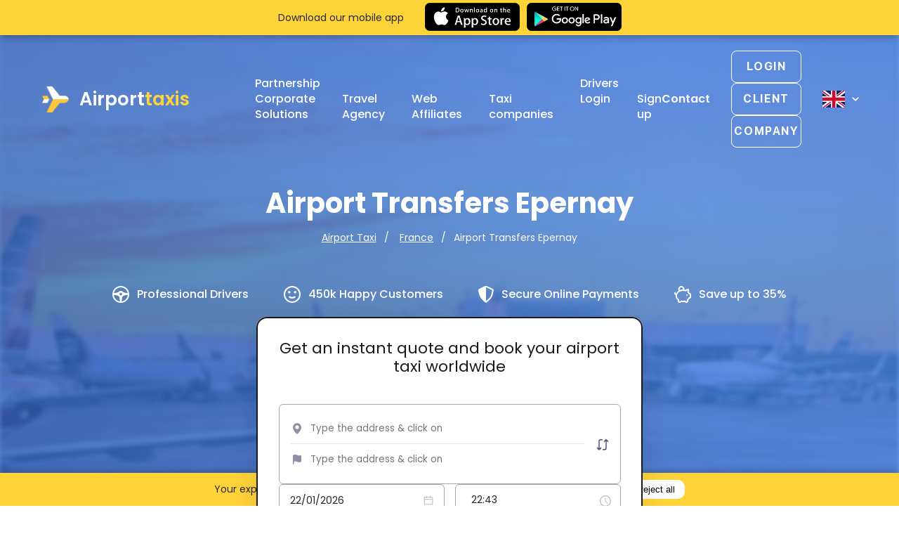

--- FILE ---
content_type: text/html; charset=UTF-8
request_url: https://airporttaxis.com/airport-transfer/epernay/
body_size: 31116
content:
<!DOCTYPE html>
<html lang="en">
	<head>
					<!-- Google Tag Manager -->
<script>(function(w,d,s,l,i){w[l]=w[l]||[];w[l].push({'gtm.start':
new Date().getTime(),event:'gtm.js'});var f=d.getElementsByTagName(s)[0],
j=d.createElement(s),dl=l!='dataLayer'?'&l='+l:'';j.async=true;j.src=
'https://www.googletagmanager.com/gtm.js?id='+i+dl;f.parentNode.insertBefore(j,f);
})(window,document,'script','dataLayer','GTM-T3TLRQK');</script>
<!-- End Google Tag Manager -->
				<title>Book Your Airport Transfer Epernay Today | AirportTaxis</title>
<meta charset="utf-8">
	<meta name="robots" content="all">
<meta http-equiv="X-UA-Compatible" content="IE=edge">
<meta name="viewport" content="width=device-width, initial-scale=1">
<meta name="csrf-token" content="Rd6kPd5Pk3GvhJLEZo3GJxxB1s4ehnluETa6ofzM">
<meta name="auth-token" content="">
			<link as="style" rel="stylesheet" media="screen" href="/css/app.css">
		<link as="style" rel="stylesheet" media="screen" href="https://airporttaxis.com/dist/css/airport-taxis.css">

	<!-- Global site tag (gtag.js) - Google Ads: 351015675 -->
	<script async src="https://www.googletagmanager.com/gtag/js?id=AW-351015675"></script>
	<script> window.dataLayer = window.dataLayer || []; function gtag(){dataLayer.push(arguments);} gtag('js', new Date()); gtag('config', 'AW-351015675'); </script>

	<link rel="apple-touch-icon" href="https://airporttaxis.com/storage/Worldwide_Transfer_Services-1.webp">
	<link rel="icon" type="image/png" href="https://airporttaxis.com/storage/Worldwide_Transfer_Services-1.webp">
	<link rel="icon" type="image/svg+xml" href="https://airporttaxis.com/storage/Worldwide_Transfer_Services-1.webp">
	<link rel="alternate icon" href="https://airporttaxis.com/storage/Worldwide_Transfer_Services-1.webp">

<!-- HREFLANG for (nl,fr,en) -->

  			<link rel="alternate" href="https://airporttaxis.com/airport-transfer/epernay/" hreflang="x-default" />
				<link rel="alternate" href="https://airporttaxis.com/nl/taxi-luchthavenvervoer/epernay/" hreflang="nl" />
			<link rel="alternate" href="https://airporttaxis.com/fr/taxi-navette/epernay/" hreflang="fr" />
			<link rel="alternate" href="https://airporttaxis.com/airport-transfer/epernay/" hreflang="en" />
	
<!-- /HREFLANG -->

		<meta name="description" content="Avoid long taxi lines in Epernay. Enjoy 24/7 service, flight monitoring, and a driver waiting at the gate. Trusted by 2M+ travelers in 300+ cities.">
	<meta name="keywords" content="Airport Transfers Epernay">
	<meta property="og:title" content="Book Your Airport Transfer Epernay Today | AirportTaxis" />
	<meta property="og:description" content="Avoid long taxi lines in Epernay. Enjoy 24/7 service, flight monitoring, and a driver waiting at the gate. Trusted by 2M+ travelers in 300+ cities.">
	<meta property="og:url" content="https://airporttaxis.com/airport-transfer/epernay/">
	<meta property="og:site_name" content="Professional &amp; Reliable Airport Transfers">
	<meta property="og:locale" content="en_GB">
	<meta property="og:type" content="website">
	<meta name="twitter:title" content="Book Your Airport Transfer Epernay Today | AirportTaxis">
	<meta name="twitter:description" content="Avoid long taxi lines in Epernay. Enjoy 24/7 service, flight monitoring, and a driver waiting at the gate. Trusted by 2M+ travelers in 300+ cities.">
		<meta property="og:image" content="https://airporttaxis.com/thumbnails/get.php?src=%2FTaxi_Transfers_Worldwide-3.webp&amp;w=600&amp;h=0&amp;zc=">
	<meta name="twitter:image" content="https://airporttaxis.com/thumbnails/get.php?src=%2FTaxi_Transfers_Worldwide-3.webp&amp;w=600&amp;h=0&amp;zc=">
			<meta name="twitter:card" content="summary_large_image">
		<link rel="canonical" href="https://airporttaxis.com/airport-transfer/epernay/">
	<script src="/dist/js/location-dest-widget.js"></script>
			<script type="application/ld+json">{"@context":"https://schema.org","@graph":[{"@type":"ImageObject","inLanguage":"en","@id":"https://airporttaxis.com/airport-transfer/epernay/#primaryimage","url":"https://airporttaxis.com/storage/Taxi_Transfers_Worldwide-3.webp","contentUrl":"https://airporttaxis.com/storage/Taxi_Transfers_Worldwide-3.webp","width":1920,"height":640},{"@type":"WebPage","@id":"https://airporttaxis.com/airport-transfer/epernay/","url":"https://airporttaxis.com/airport-transfer/epernay/","name":"Book Your Airport Transfer Epernay Today | AirportTaxis","isPartOf":{"@id":"https://airporttaxis.com/airport-transfer/epernay/#website"},"datePublished":"2022-07-15T11:34:20+00:00","dateModified":"2026-01-21T22:43:21+00:00","breadcrumb":{"@id":"https://airporttaxis.com/airport-transfer/epernay/#breadcrumb"},"inLanguage":"en","potentialAction":[{"@type":"ReadAction","target":["https://airporttaxis.com/airport-transfer/epernay/"]}],"primaryImageOfPage":{"@id":"https://airporttaxis.com/airport-transfer/epernay/#primaryimage"},"image":{"@id":"https://airporttaxis.com/airport-transfer/epernay/#primaryimage"},"thumbnailUrl":"https://airporttaxis.com/storage/Taxi_Transfers_Worldwide-3.webp"},{"@type":"BreadcrumbList","@id":"https://airporttaxis.com/airport-transfer/epernay/#breadcrumb","itemListElement":[{"@type":"ListItem","position":1,"name":"Airport Taxi","item":"https://airporttaxis.com/"},{"@type":"ListItem","position":2,"name":"France","item":"https://airporttaxis.com/airport-transfer/france/"},{"@type":"ListItem","position":3,"name":"Book Your Airport Transfer Epernay Today | AirportTaxis"}]},{"@type":"WebSite","@id":"https://airporttaxis.com/airport-transfer/epernay/#website","url":"https://airporttaxis.com/airport-transfer/epernay/","name":"AirportTaxis","description":"Avoid long taxi lines in Epernay. Enjoy 24/7 service, flight monitoring, and a driver waiting at the gate. Trusted by 2M+ travelers in 300+ cities.","potentialAction":[{"@type":"SearchAction","target":{"@type":"EntryPoint","urlTemplate":"https://airporttaxis.com/search/?s={search_term_string}"},"query-input":"required name=search_term_string"}],"inLanguage":"en"},{"@type":"Person","@id":"https://airporttaxis.com/airport-transfer/epernay/#/schema/person/8d0ff9237012f0df217a89820043ce3f","name":"AirportTaxis","url":"https://airporttaxis.com/airport-transfer/epernay/"},{"@type":"Organization","name":"Welcome","url":"https://airporttaxis.com/airport-transfer/epernay/","sameAs":["https://www.facebook.com/book.your.airport.taxi","https://www.linkedin.com/company/airport-transfers-and-taxi/","https://www.youtube.com/@airporttaxis9406","https://www.instagram.com/airporttaxis_com/"],"logo":"https://airporttaxis.com/storage/Worldwide_Transfer_Services-1.webp","contactPoint":[]},{"@context":"https://schema.org/","@type":"TaxiService","provider":{"@type":"LocalBusiness","name":"Airport Taxis","address":{"@type":"PostalAddress","streetAddress":"Brussels","addressLocality":"Brussels","postalCode":"1050","addressCountry":"BE"},"priceRange":"EUR","location":{"@type":"Place","geo":{"@type":"GeoCircle","geoMidpoint":{"@type":"GeoCoordinates","latitude":"50.8476424","longitude":"4.3571696"},"geoRadius":"10000"}},"image":["https://airporttaxis.com/storage/Taxi_Transfers_Worldwide-3.webp"]},"providerMobility":"dynamic"},{"@context":"https://schema.org/","@type":"Product","name":"AirportTaxis","review":{"@type":"Review","reviewRating":{"@type":"Rating","ratingValue":"4","bestRating":"5"},"author":{"@type":"Person","name":"AirportTaxis"}},"aggregateRating":{"@type":"AggregateRating","ratingValue":"4.8","reviewCount":"1939"},"offers":{"@type":"AggregateOffer","offerCount":"1485","lowPrice":"60","highPrice":"750","priceCurrency":"EUR"}},{"@type":"TouristTrip","@context":"https://schema.org","name":"Book Your Airport Transfer Epernay Today | AirportTaxis","description":"Avoid long taxi lines in Epernay. Enjoy 24/7 service, flight monitoring, and a driver waiting at the gate. Trusted by 2M+ travelers in 300+ cities."}]}</script>
	
							<style>
					.header.header_airport:after{
						
						background-image: url("https://airporttaxis.com/storage/Luchthavenvervoer.webp");
					}
				</style>
					
	<style>
        .header_offer_form {
  width: max-content;
}
h1, h2, h3, h4, h5, h6{
  color: #000;
}
.mobile-app-dump {
  z-index: 101 !important;
}

#stm-booking-widget {
  border-radius: 15px;
  min-height: unset;
}
.ul-list-style {
  margin-left: 20px !important;
}
.ul-list-style li {
  display: list-item !important;
}
.contact-txt {
  font-weight: 700;
}
.contact-txt a {
  color: red;
}

.airport-table-container{
    text-align: center;
    margin: 25px 0; 
    color: #566370;
}
.airport-table{
    margin: 0 auto;
    display: table;
    letter-spacing: normal;
    border-radius: 10px;
    border: 2px solid #dadada;
    border-collapse: separate;
    border-spacing: 0;
    font-size: 15px;
    color: #566370;
}
.airport-table tbody{
  display: table-row-group;
}
.airport-table tr:first-child{
    background-color: #dfe3e7;
}
.airport-table tr th{
    padding: 15px;
    display: table-cell;
}
.airport-table tr td{
    padding: 15px;
    line-height: 1.25rem;
    display: table-cell;
}
@media (max-width: 767px) {
.popular_locations_top:before {
    background: none !important;
}
.airport-table-container{
    overflow-x: auto;
}
.airport-table{
  font-size: 13px;
}
.airport-table tr td{
    padding: 10px;
}
.airport-table tr th{
    padding: 10px;
}
.popular_locations_top img{
  margin-bottom: 0 !important;
}
}
.custom-h {
  text-align: left !important;
}
.about_single_wr{
  display: block !important;
}
.achievements__total-rating {
  color: black;
  font-size: 20px;
  float: left;
  padding-right: 10px;
}
.achievements__total-rating-f {
    color: #989898;
    font-size: 15px;
    float: left;
    padding-right: 10px;
}
.achievements__list-item-f .google-review img {
  width: 120px;
}
.achievements__list-item-f .trustpilot-review img {
  width: 140px;
}
.achievements__list-item-f .reviews_carousel_stars i {
  font-size: 15px;
}
.achievements__list-item-f .reviews_carousel_stars {
  margin-bottom: 20px;
}
.g-t-reviews {
  margin-bottom: 80px;
}



.achievements__list-item {
  display: flex;
  align-items: center;
  max-width: 550px;
  margin: 0 auto;
}
.achievements__list-item > div {
    flex: 0 0 55%;
    position: relative;
}
.achievements__list-item .achievements__rating {
  display:inline-block;
}
.achievements__list-item .trustpilot-review {
  padding-left: 80px;
}

.achievements__list-item .trustpilot-review:before {
    content: "";
    display: block;
    width: 2px;
    background-color: #ffc738;
    height: 70%;
    z-index: 10;
    position: absolute;
    margin-left: -80px;
    top: 0;
}

@media(max-width:767px) {
  .achievements__list-item .trustpilot-review:before {
      content:none;
  }
  .achievements__list-item {
    display:block;
    text-align: center;
  }
  .achievements__list-item .trustpilot-review {
    padding-left: 0;
  }
  .header_offer_adcantages {
    margin-top: 100px;
  }

}
.home-page .lets_talk h2 {
  margin-bottom: 40px;
}
.popular_locations_right p {
 color: #566370 !important; 
}
.home-countries {
  margin-bottom: 60px;
}
.book-car__item-passengers, .book-car__item-suitcases, .book-car__item-bags {
  font-size: 12px !important;
}
.reviews{
  margin-top: 50px !important;
}
.home-list-countries {
  float: left; 
  padding-right: 10px; 
  margin-bottom: 15px; 
  width: 25%;
  height: 60px;
}
@media(max-width:767px) {
  .home-list-countries {
    width: 100% !important;
  }
}
@media only screen and (min-device-width: 768px) and (max-device-width: 1023px) {
  .home-list-countries {
    width: 50% !important;
  }
}
#cars_home .owl-carousel .owl-item img {
  height: revert-layer !important;
}
.ant-picker-header-super-next-btn, .ant-picker-header-super-prev-btn {
  display: none!important;
}
    </style>
		<style>
.youtube {
	position: relative;
	width: 100%;
	border-radius: 20px;
	overflow: hidden;
	border: 1px solid #bcbfc5;
	height: 435px;
}
.youtube img {
	width: 100%;
	height: 100%;
	object-fit: cover !important;
	display: block;
}
.youtube .play-button {
	width: 70px;
	height: 70px;
	position: absolute;
	justify-content: center;
	align-items: center;
	display: flex;
	top: 50%;
	border-radius: 50%;
	background: #fff;
	left: 50%;
	margin-top: -24px;
	margin-left: -34px;
	opacity: 1;
	z-index: 1;
	animation: pulse 2s infinite;
	border: 1px solid #bcbfc5;
}
.youtube .play-button {
	cursor: pointer;
}
@-webkit-keyframes pulse {
	0% {
		box-shadow: 0 0 0 0 rgba(0, 0, 0, 0.2);
	}
	100% {
		box-shadow: 0 0 0 30px rgba(0, 0, 0, 0);
	}
}
@keyframes  pulse {
	0% {
		box-shadow: 0 0 0 0 rgba(0, 0, 0, 0.2);
	}
	100% {
		box-shadow: 0 0 0 30px rgba(0, 0, 0, 0);
	}
}
</style>
<script defer async src="https://www.youtube.com/iframe_api"></script>
<script>
	var youtube = document.querySelectorAll(".youtube");
	for (var i = 0; i < youtube.length; i++) {
		var source = "/storage/video_def.jpg";
		var image = new Image();
		image.src = source;
		image.addEventListener( "load", (function () {
			youtube[i].appendChild(image);
		})(i));
		youtube[i].id = youtube[i].dataset.embed;
		youtube[i].addEventListener("click", function () {
			var player;
			player = new YT.Player(`${this.id}`, {
				// height: '450px',
				// width: '100%',
				videoId: this.dataset.embed,
				events: {
					'onReady': onPlayerReady,
				}
			});
			function onPlayerReady(event) {
				event.target.playVideo();
				let height = event.target?.playerInfo?.size?.height;
				if(height){
					event.target.i.style.height = height + 'px';
				}
			}
		});
	}
</script>
					<script>
	  if(document.getElementById("hide-app-dump")){
		  document.getElementById("hide-app-dump").onclick = function() {
			  document.getElementsByClassName('mobile-app-dump')[0].style.display = 'none';
			  document.getElementsByClassName('header')[0].style['margin-top'] = 'auto';

			  var date = new Date();
			  date.setTime(date.getTime() + (7*24*60*60*1000));
			  expires = "; expires=" + date.toUTCString();
			  document.cookie = "show-app-dump=1"  + expires + "; path=/";
		  };
	  }
</script>
<style>
	.mobile-app-dump{
		position: fixed;
		width: 100%;
		background-color: #ffd439;
		height: 50px;
		line-height: 50px;
		left: 0;
		top: 0;
		box-shadow: 0 0 12px rgba(0,0,0,0.4);
		z-index: 100;
	}
	.mobile-app-dump p{
		margin-right: 30px;
		line-height: 13px;
		color: #242931;
	}
	.mobile-app-dump div{

	}
	body.nav-menu-opened .mobile-app-dump{
		display: none;
	}
	.mx-row{
		display: flex;
		flex-direction: row;
		align-items: center;
		align-self: center;
		justify-content: center;
	}

	.mobile-app-dump div img{
		height: 40px;
		width: auto !important;
	}
	.mobile-app-dump div a{
		display: inline-block;
		vertical-align: middle;
		height: 50px;
		padding: 4px 0;
	}
	.mobile-app-dump .btn-wrap{
		display: flex;
	}
	.header {
		margin-top: 50px;
	}
	.mobile-app-dump .close{
		position: absolute;
		top: 7px;
		right: 15px;
		border: none;
		background-color: transparent;
		padding: 5px;
		color: #fff;
		cursor: pointer;
	}
	@media(max-width: 767px) {
		.mobile-app-dump{
			display: block;
			width: 100%;
		}
		.mobile-app-dump p{
			font-size: 12px;
			min-width: 110px;
			margin-right: 10px;
		}
		.mobile-app-dump div a{
			padding: 5px 0;
		}
		.mobile-app-dump div img{
			height: 30px;
		}
		.mobile-app-dump .close{
			right: 5px;
		}
	}
	@media(max-width: 500px) {
	  .mobile-app-dump .mx-col-md-4 {
		display: none;
	  }
	}
</style>
			</head>
	<body class="location-single-77628">
		<!-- Google Tag Manager (noscript) --> <noscript><iframe src="https://www.googletagmanager.com/ns.html?id=GTM-T3TLRQK" height="0" width="0" style="display:none;visibility:hidden"></iframe></noscript> <!-- End Google Tag Manager (noscript) -->
			<header class="header header_airport home-header location-77628" id="header">
                <div class="header_inner">
            <div class="header_mbmenu">
                <div class="hamburger hamburger--elastic">
                    <div class="hamburger-box">
                        <div class="hamburger-inner"></div>
                    </div>
                </div>
                <nav class="header_top_nav">
	<ul>
					<li class="menu-item has-submenu">
				<a class="nav-link" href="https://airporttaxis.com/partners/">
					Partnership
											<span class="arrow-down"></span>
									</a>
				<ul class="submenu">
                    <li>
                <a href="https://airporttaxis.com/corporate-solutions/">Corporate Solutions</a>
            </li>
                    <li>
                <a href="https://airporttaxis.com/travel-agency-partnerships/">Travel Agency</a>
            </li>
                    <li>
                <a href="https://airporttaxis.com/partnership-program-for-webmasters/">Web Affiliates</a>
            </li>
                    <li>
                <a href="https://airporttaxis.com/become-provider/">Taxi companies</a>
            </li>
            </ul>
			</li>
					<li class="menu-item has-submenu">
				<a class="nav-link" href="https://airporttaxis.com/become-provider/">
					Drivers
											<span class="arrow-down"></span>
									</a>
				<ul class="submenu">
                    <li>
                <a href="https://app.airporttaxis.com/console/#/">Login</a>
            </li>
                    <li>
                <a href="https://app.airporttaxis.com/console/#/company-application">Sign up</a>
            </li>
            </ul>
			</li>
			</ul>
</nav>
<a href="/contact/" class="header_top_help">
	Contact
</a>
                                <div class="header_top_lang">
		<p class="header_top_lang_switcher">
			Language
		</p>
		<div class="header_top_lang_drop">
							<a href="https://airporttaxis.com/nl/taxi-luchthavenvervoer/epernay/" class="">
					Nederlands <span class="flag-icon flag-icon-nl"></span>
				</a>
							<a href="https://airporttaxis.com/fr/taxi-navette/epernay/" class="">
					Français <span class="flag-icon flag-icon-fr"></span>
				</a>
					</div>
	</div>
            </div>
            <div class="container">
                <div class="header_top">
                    <div class="hamburger hamburger--elastic">
                        <div class="hamburger-box">
                            <div class="hamburger-inner"></div>
                        </div>
                    </div>

                    <a href="https://airporttaxis.com/" class="header_top_logo">
                        <div class="header_logo_icon"></div>
                        Airport<span class="yellow">taxis</span>
                    </a>
                    <nav class="header_top_nav">
	<ul>
					<li class="menu-item has-submenu">
				<a class="nav-link" href="https://airporttaxis.com/partners/">
					Partnership
											<span class="arrow-down"></span>
									</a>
				<ul class="submenu">
                    <li>
                <a href="https://airporttaxis.com/corporate-solutions/">Corporate Solutions</a>
            </li>
                    <li>
                <a href="https://airporttaxis.com/travel-agency-partnerships/">Travel Agency</a>
            </li>
                    <li>
                <a href="https://airporttaxis.com/partnership-program-for-webmasters/">Web Affiliates</a>
            </li>
                    <li>
                <a href="https://airporttaxis.com/become-provider/">Taxi companies</a>
            </li>
            </ul>
			</li>
					<li class="menu-item has-submenu">
				<a class="nav-link" href="https://airporttaxis.com/become-provider/">
					Drivers
											<span class="arrow-down"></span>
									</a>
				<ul class="submenu">
                    <li>
                <a href="https://app.airporttaxis.com/console/#/">Login</a>
            </li>
                    <li>
                <a href="https://app.airporttaxis.com/console/#/company-application">Sign up</a>
            </li>
            </ul>
			</li>
			</ul>
</nav>
<a href="/contact/" class="header_top_help">
	Contact
</a>

                    <div class="header_top_login menu-item has-submenu">
                        <a href="https://app.airporttaxis.com/my/#/login" target="_blank" rel="nofollow noindex external noopener noreferrer">
                            <span>Login</span>
                        </a>
                        <ul class="submenu">
                    <li>
                <a href="https://app.airporttaxis.com/my/#/login">Client</a>
            </li>
                    <li>
                <a href="https://app.airporttaxis.com/console/#/">Company</a>
            </li>
            </ul>
                    </div>
                    <div class="header_top_lang">
		<a href="#" class="header_top_lang_switcher">
			<span class="flag-icon flag-icon-en"></span>
			<span class="lang_switcher_arrow_down"></span>
		</a>
		<div class="header_top_lang_drop">
							<a href="https://airporttaxis.com/nl/taxi-luchthavenvervoer/epernay/">
					<span class="flag-icon flag-icon-nl"></span>
					<span class="name">Nederlands</span>
				</a>
							<a href="https://airporttaxis.com/fr/taxi-navette/epernay/">
					<span class="flag-icon flag-icon-fr"></span>
					<span class="name">Français</span>
				</a>
					</div>
	</div>
                </div>

                <div class="header_offer">
                    <h1 class="header_offer_title">Airport Transfers Epernay</h1>

                    <ol class="breadcrumb">
                                    <li class="breadcrumb-item">
                    <a href="https://airporttaxis.com/">
                        Airport Taxi
                    </a>
                </li>
                                                <li class="breadcrumb-item">
                    <a href="https://airporttaxis.com/airport-transfer/france/">
                        France
                    </a>
                </li>
                            <li class="breadcrumb-item active">Airport Transfers Epernay</li>
    </ol>
                    <ul class="header_offer_adcantages">
		<li>
			<svg class="drive_svg" width="24" height="24" viewBox="0 0 24 24" fill="none" xmlns="http://www.w3.org/2000/svg">
				<path fill-rule="evenodd" clip-rule="evenodd" d="M12 24C18.6274 24 24 18.6274 24 12C24 5.37258 18.6274 0 12 0C5.37258 0 0 5.37258 0 12C0 18.6274 5.37258 24 12 24ZM12 22C17.5228 22 22 17.5228 22 12C22 6.47715 17.5228 2 12 2C6.47715 2 2 6.47715 2 12C2 17.5228 6.47715 22 12 22Z" fill="white"/>
				<path fill-rule="evenodd" clip-rule="evenodd" d="M16.8766 13.4987C16.1362 13.6096 15.516 14.0977 14.9968 14.6371C14.4937 15.1599 14.0502 15.7645 13.9523 16.4835L13.0645 23H10.9355L10.0477 16.4835C9.94978 15.7645 9.50634 15.1599 9.00317 14.6371C8.48397 14.0977 7.86385 13.6096 7.1234 13.4987L1 12.5814V10.3488L6.82217 9.47665C7.75233 9.33731 8.51978 8.71764 9.2166 8.08594C9.963 7.40929 10.9359 7 12 7C13.0641 7 14.037 7.40929 14.7834 8.08594C15.4802 8.71764 16.2477 9.33731 17.1778 9.47665L23 10.3488V12.5814L16.8766 13.4987ZM13.7742 11.4651C13.7742 12.4926 12.9799 13.3256 12 13.3256C11.0201 13.3256 10.2258 12.4926 10.2258 11.4651C10.2258 10.4376 11.0201 9.60465 12 9.60465C12.9799 9.60465 13.7742 10.4376 13.7742 11.4651Z" />
			</svg>
			Professional Drivers
		</li>
		<li>
			<svg class="smile_svg" width="24" height="24" viewBox="0 0 24 24" fill="none" xmlns="http://www.w3.org/2000/svg">
				<circle cx="12" cy="12" r="11" stroke="white" stroke-width="2" fill="transparent"/>
				<path d="M6 8.78765C6 7.83424 6.84 7 7.8 7C8.76 7 9.6 7.83424 9.6 8.78765C9.6 9.74106 8.76 10.5753 7.8 10.5753C6.84 10.5753 6 9.74106 6 8.78765ZM12 18C9.9 18 8.052 17.13 6.972 15.8429L8.676 14.1506C9.216 15.0087 10.5 15.6165 12 15.6165C13.5 15.6165 14.784 15.0087 15.324 14.1506L17.028 15.8429C15.948 17.13 14.1 18 12 18ZM16.2 10.5753C15.24 10.5753 14.4 9.74106 14.4 8.78765C14.4 7.83424 15.24 7 16.2 7C17.16 7 18 7.83424 18 8.78765C18 9.74106 17.16 10.5753 16.2 10.5753Z" />
			</svg>
			450k Happy Customers
		</li>
		<li>
			<svg width="22" height="24" viewBox="0 0 22 24" fill="none" xmlns="http://www.w3.org/2000/svg">
				<path d="M11 1C11.0597 1 11.2179 1.01914 11.5033 1.09715C11.7733 1.17097 12.1041 1.28244 12.4871 1.42814C13.2525 1.7193 14.1733 2.12686 15.1398 2.58398C17.0701 3.49692 19.1238 4.57943 20.3671 5.24889C20.7143 5.43587 20.8926 5.79816 20.839 6.16051C20.5094 8.38595 19.6901 12.7576 18.1302 15.5065C17.2946 16.9791 15.8984 18.5126 14.4798 19.8447C13.0946 21.1453 11.7429 22.2032 11 22.7606C10.2571 22.2032 8.90539 21.1453 7.52018 19.8447C6.10152 18.5126 4.70537 16.9791 3.86973 15.5065C2.30985 12.7576 1.49057 8.38594 1.161 6.16051C1.10734 5.79816 1.28567 5.43587 1.63291 5.2489C2.87622 4.57944 4.92985 3.49693 6.86014 2.58398C7.82665 2.12687 8.74749 1.7193 9.51288 1.42814C9.89587 1.28244 10.2267 1.17097 10.4967 1.09715C10.7821 1.01914 10.9403 1 11 1Z" stroke="white" stroke-width="2" fill="transparent" />
				<path d="M11 0C11 5.57229 11 13.7321 11 22.0764C11 22.886 10.1026 23.3445 9.46869 22.841C7.6024 21.3586 4.51133 18.6633 3 16C1.33734 13.07 0.500253 8.525 0.171792 6.307C0.0543876 5.5142 0.453169 4.74838 1.15882 4.36842C3.65598 3.02383 9.44467 0 11 0Z" />
			</svg>
			Secure Online Payments
		</li>
		<li>
			<svg class="pig_svg" width="24" height="24" viewBox="0 0 24 24" fill="none" xmlns="http://www.w3.org/2000/svg">
				<path d="M10.08 0C8.93551 0.0042196 7.83905 0.48004 7.02977 1.32368C6.22049 2.16732 5.76405 3.31033 5.76 4.50341C5.76 5.30402 5.97792 6.04759 6.33024 6.69307C4.60128 7.74787 3.24768 9.24501 2.52 11.0083H2.4C2.33657 11.0099 2.27351 10.9979 2.21462 10.9733C2.15573 10.9487 2.10224 10.9119 2.05737 10.8651C2.01251 10.8184 1.97721 10.7626 1.9536 10.7012C1.92999 10.6398 1.91856 10.5741 1.92 10.508C1.92 10.3318 2.0064 10.1917 2.13024 10.1017L1.01952 8.47543C0.704981 8.70343 0.447996 9.00735 0.270473 9.36126C0.0929509 9.71518 0.000156033 10.1086 0 10.508C0 11.7389 0.88128 12.7477 2.01024 12.9478C1.96128 13.2981 1.92 13.6473 1.92 14.0106C1.92 16.5045 3.19104 18.6662 5.04 20.2654C4.80768 21.2661 4.92384 22.3329 5.66976 23.1115C6.22046 23.6807 6.96453 24 7.74 24C8.51547 24 9.25954 23.6807 9.81024 23.1115L10.1702 22.7362C10.92 22.8803 11.6736 23.0175 12.48 23.0175C13.2864 23.0175 14.04 22.8803 14.7898 22.7362L15.1498 23.1115C15.7005 23.6807 16.4445 24 17.22 24C17.9955 24 18.7395 23.6807 19.2902 23.1115C20.0208 22.3489 20.1302 21.3132 19.92 20.3274C20.6898 19.6756 21.3489 18.8935 21.8698 18.0137H22C23.1046 18.0137 24 17.1182 24 16.0137V12.0076C24 10.903 23.1046 10.0076 22 10.0076H21.8102C21.4617 9.41775 21.0487 8.87203 20.5795 8.38135L21.12 5.28501V4.00304H20.16C20.16 4.00304 17.8541 4.04307 15.8995 5.56722C15.3863 5.4129 14.8656 5.28729 14.3395 5.19094C14.3779 4.96877 14.4 4.73759 14.4 4.50341C14.4 2.02854 12.4541 0 10.08 0ZM10.08 2.00152C11.4144 2.00152 12.48 3.11236 12.48 4.50341C12.48 4.67555 12.4502 4.83967 12.4195 5.00379C10.871 5.0118 9.40896 5.32404 8.07072 5.84843C7.81582 5.45021 7.67985 4.98216 7.68 4.50341C7.68 3.11236 8.7456 2.00152 10.08 2.00152ZM18.96 6.1927C18.9754 6.18869 18.9754 6.1957 18.9898 6.1927L18.6298 8.47443L18.5405 9.00683L18.96 9.38211C19.601 9.96082 20.1304 10.6615 20.52 11.4467L20.7898 12.0091H22.08V16.0121H20.7898L20.52 16.5756C20.0515 17.5403 19.3123 18.3889 18.36 19.1075L17.6698 19.6399L18.0902 20.4535C18.3187 20.8558 18.2774 21.3522 17.9395 21.7045C17.8484 21.8035 17.739 21.8823 17.6179 21.9362C17.4968 21.99 17.3665 22.0178 17.2349 22.0178C17.1032 22.0178 16.9729 21.99 16.8519 21.9362C16.7308 21.8823 16.6214 21.8035 16.5302 21.7045L15.84 20.9839L15.4502 20.6096L14.9395 20.7347C14.16 20.9219 13.3315 21.0159 12.48 21.0159C11.6523 21.0191 10.8269 20.9247 10.0195 20.7347L9.51072 20.6096L9.12 20.9849L8.42976 21.7035C8.33862 21.8027 8.22917 21.8816 8.10799 21.9355C7.9868 21.9895 7.8564 22.0173 7.72464 22.0173C7.59288 22.0173 7.46248 21.9895 7.34129 21.9355C7.22011 21.8816 7.11066 21.8027 7.01952 21.7035C6.86152 21.544 6.76054 21.333 6.7333 21.1055C6.70606 20.878 6.75421 20.6476 6.86976 20.4525L7.29024 19.6399L6.6 19.1085C4.86336 17.7935 3.84 16.0001 3.84 14.0106C3.84 10.2658 7.5936 7.00531 12.48 7.00531C13.6608 7.00531 14.7859 7.18945 15.8102 7.53671L16.32 7.72486L16.7405 7.34957C17.4259 6.71209 18.2736 6.36883 18.96 6.1927ZM18.24 12.0091C17.712 12.0091 17.28 12.4594 17.28 13.0099C17.28 13.5603 17.712 14.0106 18.24 14.0106C18.768 14.0106 19.2 13.5603 19.2 13.0099C19.2 12.4594 18.768 12.0091 18.24 12.0091Z" fill="white"/>
			</svg>
			Save up to 35%
		</li>
	</ul>
	<div class="header_offer_form">
	<div id="stm-booking-widget"><at-widget-booking locale="en" blank="false" hide-ride-types="transfer, delivery" show-arrival-booking="true" redirect="/book/"></at-widget-booking></div>
</div>
                </div>
            </div>
        </div>
        <svg class="header_svg" xmlns="http://www.w3.org/2000/svg" viewBox="0 0 1440 320">
            <path fill="#ffffff" fill-opacity="1" d="M0,128L80,144C160,160,320,192,480,170.7C640,149,800,75,960,64C1120,53,1280,107,1360,133.3L1440,160L1440,320L1360,320C1280,320,1120,320,960,320C800,320,640,320,480,320C320,320,160,320,80,320L0,320Z"></path>
        </svg>
    </header>

					<div class="mobile-app-dump">
		<div class="container">
			<div class="mx-row">
				<div class="mx-col-md-4">
					<p>Download our mobile app</p>
				</div>
				<div class="mx-com-md-8">
					<div class="btn-wrap">
						<a href="https://apps.apple.com/us/app/airporttaxis/id1641651981"
						   title="Download from App Store"
						   target="_blank"
						   rel="nofollow external noopener noreferrer"
						   style="margin-right: 10px;">
							<div class="download_app_store"></div>
						</a>
						<a href="https://play.google.com/store/apps/details?id=airporttaxis.app"
						   title="Download from Google Play"
						   rel="nofollow external noopener noreferrer"
						   target="_blank">
							<div class="download_google_play"></div>
						</a>
					</div>
				</div>
			</div>
		</div>

	</div>
		
			<section class="about about_airport_page" id="about_airport_page">
    <div class="container">
        <div class="about_hero">
            <div class="about_left">
                                    <img loading="lazy" data-src="/images/abour_img_noicon.webp" class="lazyload" alt="Airport" width="390" height="281">
                    <a href="#" class="about_left_btn">
                        Book a taxi
                    </a>
                            </div>
            <div class="about_right">
                                    <h2>Let Your Arrival in Epernay Be One Less Thing to Worry About</h2>
                                <p><p>
  Touching down at Paris Charles de Gaulle (CDG), Orly (ORY), Marseille Provence (MRS), or Nice Côte d’Azur (NCE)? Skip the stress of figuring out RER routes or waiting in taxi queues — your <strong>airport transfer Epernay</strong> will be ready and waiting to take you directly to your hotel or apartment, no matter what time you arrive.
</p>


<p>
  A <strong>private airport taxi Epernay</strong> is a reliable way to start your trip without stress — especially if you're landing late, traveling with kids, or don’t speak French. Our drivers meet you right after baggage claim and help with your luggage, no questions asked.
</p>

<p>
  Whether you're here for a romantic getaway, a business event, or a family holiday, our transfers make sure your arrival is easy. You'll be guided to a comfortable, air-conditioned vehicle and driven directly to your destination — no need to navigate unfamiliar routes or language barriers.
</p>

<p>
  Fixed rates, door-to-door service, and friendly local drivers make our transfers a smart choice in France. No hidden fees, no surge pricing — just clear, simple travel that works, even when you're tired or jet-lagged.
</p>

<p>
  <strong>Welcome to Epernay</strong> — your French journey begins with comfort and calm.
</p></p>
            </div>
        </div>

                    <div class="airport_page_advantages">
                                                            <div class="airport_page_advantages_item">
                                                            <img loading="lazy" data-src="https://airporttaxis.com/storage/Comfortable_Transfers-99.webp" class="lazyload" width="90" height="72" alt="Private Door-To-Door Taxi Service">
                                                        <span>Private Door-To-Door Taxi Service</span>
                        </div>
                                                                                <div class="airport_page_advantages_item">
                                                            <img loading="lazy" data-src="https://airporttaxis.com/storage/Punctual_Drivers-96.webp" class="lazyload" width="90" height="72" alt="Easy &amp; Flexible Booking">
                                                        <span>Easy &amp; Flexible Booking</span>
                        </div>
                                                                                <div class="airport_page_advantages_item">
                                                            <img loading="lazy" data-src="https://airporttaxis.com/storage/Safe_transportation-98.webp" class="lazyload" width="90" height="72" alt="Comfortable Luxury Vehicles">
                                                        <span>Comfortable Luxury Vehicles</span>
                        </div>
                                                                                <div class="airport_page_advantages_item">
                                                            <img loading="lazy" data-src="https://airporttaxis.com/storage/Lowcost_transfers-95.webp" class="lazyload" width="90" height="72" alt="No Hidden Charges">
                                                        <span>No Hidden Charges</span>
                        </div>
                                                </div>
        
        
        <div class="steps_seperator airport_seperator">
            <img loading="lazy" data-src="/images/seperator_airport.webp" class="lazyload" alt="Seperator" width="1160" height="121"/>
            <img loading="lazy" data-src="/images/separator_airport_mb.webp" class="lazyload" alt="Icons" width="320" height="80"/>
        </div>
    </div>
</section>
		<section class="single_page_airports blue_bg" id="single_page_airports">
    <div class="container">
        <h3 class="section_title">Looking for an airport taxi in <span class="highlight">Epernay</span>? We’ll make it simple</h3>
        <p class="steps_text">Whether you’re landing in Epernay or heading out, we’ll get you there without the usual hassle. No last-minute stress, no guessing at the fare. Just a comfortable ride with a local driver who knows the area — and clear pricing every time.</p>
        <div class="popular_slider single_airports active owl-carousel owl-theme" id="single_airports">
                                                </div>
    </div>
</section>
	<section class="single_services" id="single_services">
	<div class="container">
		<h3 class="section_title">Need an airport taxi in <span class="highlight">Epernay</span>? We've got you covered</h3>
		<p class="steps_text">Say goodbye to taxi surprises or last-minute stress. Whether you're landing in Epernay or flying out, our reliable airport transfers make travel easy. Friendly drivers, comfy vehicles, no hidden fees. Just book online and let us handle the rest.</p>
		<div class="single_services_ul">
								</div>
	</div>
</section>
	<section class="single_transfer" id="single_transfer">
        <div class="container">
            <div class="single_transfer_wr">
                <div class="single_transfer_left">
                                            <img loading="lazy" data-src="https://airporttaxis.com/storage/transfer_img-13-2-3-11-1-1.jpg" class="lazyload" width="942" height="360" alt="&lt;span class=&quot;green&quot;&gt;Reliable and Fair-Priced Transfers&lt;/span&gt;&lt;br&gt;in Epernay">
                                    </div>
                <div class="single_transfer_right">
                    <h3 class="section_title"><span class="green">Reliable and Fair-Priced Transfers</span><br>in Epernay</h3>
                    <p>
  Looking for a <span class="black">comfortable and affordable way to get around Epernay</span>? With Airporttaxis.com, you can skip the high taxi fares and complicated public transport. Whether you’re just landing or heading to the airport, your <strong>airport transfer in Epernay</strong> will be easy, direct, and dependable.
</p>

<p>
  Airporttaxis.com provides <span class="black">private transfers in Epernay</span> with local drivers who know the city — from train stations and business hubs to popular hotels and quiet neighborhoods. Vehicles are clean, air-conditioned, and ready when you are.
</p>

<p>
  Whether you're travelling solo, with family, or on a business schedule, we’ll make sure you get where you need to go — without delays or stress. Your <strong>airport transfer in Epernay</strong> is just a few clicks away.
</p>
                </div>
            </div>
            <div class="lets_talk">
                <h2>Your Ride’s Ready in <span class="black">Epernay</span></h2>
                <a href="#">Reserve Now</a>
            </div>
        </div>
    </section>
	<section class="about_single blue_bg" id="about_single">
	<div class="container">
		<div class="about_single_wr">
			<div class="popular_locations_right">
	<h3 class="section_title">Why Choose a Private Airport Transfer in Epernay</h3>
	<p>Booking a private airport transfer in Epernay means you can skip the guesswork and start your trip relaxed. No rushing for trains, no standing in taxi queues — just a quiet, direct ride to your hotel, Airbnb, or meeting spot. Whether you’re arriving late at night, travelling with kids, or just want to avoid crowded transport, a pre-booked ride through <strong>Airporttaxis</strong> gives you control from the moment you land.</p>
	
	<p>Our drivers know Epernay inside out. They track your flight, greet you in the arrivals hall, and help with luggage — even if your plane is late. You’ll step into a clean, air-conditioned car and be on your way in minutes. After a long flight, especially with family or heavy bags, that kind of smooth arrival makes a real difference.</p>
	
	<p>One of the big perks? Clear pricing. What you see is what you pay — no hidden charges, no unexpected detours, and no need to worry about cash or local taxi meters. Whether you’re visiting Epernay on business, for a family trip, or just passing through, private transfers are a simple, stress-free option that helps you stay on schedule.</p>
	
	<p>You can also pick the right vehicle for your trip: a quiet sedan for two, a spacious van for a family, or an executive car for business guests. Whatever you choose, every ride is private, punctual, and comfortable — tailored to what you actually need.</p>
	
	<p>From wheels down to hotel check-in, we’ve got you covered. That’s why so many travellers in Epernay now choose <strong>Airporttaxis</strong> over public transport or local taxis — especially when comfort, reliability, and peace of mind matter. And if you're curious how public transit works from the airport, check the <a href="https://www.parisaeroport.fr/en/passengers/access/paris-charles-de-gaulle/public-transport" target="_blank" rel="nofollow noopener" style="color: #007aff;" title="Official public transport information for Paris Charles de Gaulle Airport"><strong>official CDG transport guide</strong></a> for comparison.
</p>
</div>


<div class="popular_locations_right">
	<h3 class="section_title">Airport Transfer Epernay – Your Options, Explained Simply</h3>
	
	<p>When you land in Epernay, the last thing you want is to figure out transport while juggling luggage or feeling jet-lagged. There are taxis, trains, shuttles, and ride apps — but not all of them are easy after a long flight. To make your arrival smoother, we’ve compared your main options and explained why a private transfer might just be the easiest way to get moving.</p>

	<p><strong>Private airport transfers</strong> are all about comfort, peace of mind, and not having to think twice. Whether you’re arriving via <strong>taxi in Paris-Vatry Airport, Aerodrome of Reims - Prunay, Aérodrome d'Épernay - Plivot - LFSW</strong> or a nearby terminal, your driver will already be waiting for you inside the airport. No searching, no confusion — just a smooth walk to your clean, air-conditioned car. Everything’s booked in advance, so the price is fixed and you know exactly where you're going.</p>

	<p><strong>Planning to visit places like  or Épernay, Épernay, Épernay?</strong> With a private transfer, you can go directly — no figuring out metro lines, buying tickets, or worrying about train delays. It’s perfect if you want to explore without stress, especially with kids, parents, or luggage in tow.</p>

	<p><strong>Need a <span class="black">taxi from Paris-Vatry Airport to Epernay</span>?</strong> We’ve got you covered. Our door-to-door transfers take you straight from any airport to your destination, without detours or delays. It’s the most comfortable choice after a long flight or if you just want to avoid the crowd.</p>

	<p><strong>Public transportation</strong> is great for saving money, but not always for saving energy. After a flight, figuring out schedules, tickets, and connections — especially in a new city — can be more tiring than expected. If you're with kids, elderly relatives, or heavy suitcases, it’s often not worth the effort.</p>

	<p><strong>Hotel shuttles</strong> might work if you're staying at a large hotel, but they often run on fixed times and make multiple stops. You could end up waiting around or taking the scenic route when all you want is to check in and rest.</p>

	<p><strong>Ride-sharing apps</strong> like Uber or Bolt are useful — until you find out your airport doesn’t allow pickups at the terminal. Add wait times, surge pricing, and language barriers, and it quickly becomes less convenient than it seems.</p>

	<p>In short, if you’d rather skip the hassle, <strong>private airport transfers in Epernay</strong> give you exactly what you need: direct pick-up, fixed prices, and a calm start to your stay — whether you’re here for business or vacation.</p>
</div>

<h2 style="text-align: center;">Ways to Travel from Epernay Airport to City Center</h2>

<div class="airport-table-container">
	<table class="airport-table">
		<tbody>
			<tr>
				<th>Vehicle</th>
				<th>Distance (km)</th>
				<th>Average Travel Time</th>
				<th>Convenience</th>
			</tr>
			<tr>
				<td>Metro / Light Rail</td>
				<td>10–15</td>
				<td>30–45 minutes</td>
				<td>Affordable but often crowded, especially during rush hours</td>
			</tr>
			<tr>
				<td>Public Bus</td>
				<td>10–15</td>
				<td>45–60 minutes</td>
				<td>Budget-friendly, but can be slow and confusing for newcomers</td>
			</tr>
			<tr>
				<td>Taxi</td>
				<td>10–15</td>
				<td>20–40 minutes (depending on traffic)</td>
				<td>Direct and easy, but fares vary and traffic can add delays</td>
			</tr>
			<tr>
				<td>Ride-sharing (Uber, Bolt, etc.)</td>
				<td>10–15</td>
				<td>25–45 minutes</td>
				<td>App-based convenience, similar to taxis, but not always available at terminals</td>
			</tr>
			<tr>
				<td>Hotel Shuttle</td>
				<td>Varies</td>
				<td>40–70 minutes</td>
				<td>Good for big hotels, but usually runs on fixed times and shared routes</td>
			</tr>
			<tr>
				<td>Car Rental</td>
				<td>10–20 (depending on route)</td>
				<td>40–60 minutes</td>
				<td>Not ideal for short stays — requires license, deposit, and navigation</td>
			</tr>
		</tbody>
	</table>

	<p style="color: #566370;">
		<strong>Quick notes:</strong>
	</p>
	<ul style="color: #566370;">
		<li>- Travel times and comfort levels vary depending on time of day and local traffic.</li>
		<li>- For peace of mind and zero guesswork, a private transfer is often the easiest option.</li>
		<li>- Some public transport options may require multiple connections or tickets.</li>
	</ul>

	<p style="color: #566370; font-style: italic; margin-top: 10px;">
		<strong>Local tip:</strong> If you're staying at ibis Épernay Centre-Ville in Epernay, hotel shuttles or direct airport buses usually offer the best balance between price and convenience.
	</p>
</div>

<div class="popular_locations_right">
	<h3 class="section_title">Helpful Tips for Your Transfer in Epernay</h3>

	<h3>1. Book your transfer early</h3>
	<p>Especially if you're landing late or on weekends. Pre-booking means your driver will be there on time, and you won’t have to deal with lines or delays after a long flight.</p>

	<h3>2. Choose a pickup time 20–30 minutes after landing</h3>
	<p>That gives you enough time for passport checks and baggage claim — without feeling rushed.</p>

	<h3>3. Meet your driver inside the arrivals hall</h3>
	<p>Your driver will be waiting with a name sign and a warm welcome. Feel free to ask for tips about Epernay during the ride — locals always know the best places.</p>

	<h3>4. Have your address ready in the local language</h3>
	<p>Showing a screenshot or written address helps the driver find your destination quickly, especially if it's a smaller hotel or rental.</p>

	<h3>5. Confirm how you’ll pay</h3>
	<p>Some drivers may not accept cards. It’s smart to carry a bit of local currency — just in case.</p>

	<h3>6. Mention kids or extra bags</h3>
	<p>Let us know if you’re traveling with children or large luggage. That way, we’ll send a car that fits everyone comfortably.</p>
</div>

<div class="popular_locations_right">
	<h3 class="section_title">Direct Transfers to Hotels and Dining Venues</h3>
	<p>Just landed in Epernay and want to get straight to your hotel? Our <span class="black">private transfer to your hotel</span> is the easiest way to skip the stress and settle in. Whether you’re staying at <strong>Briqueterie Champagne, A Beauvallon Hotel, ibis Épernay Centre-Ville, Hôtel Kyriad Epernay, Boutique-Hôtel de Champagne | 3 étoiles | Epernay</strong> or another central spot, your driver will meet you at the airport and take you straight to the door — no waiting, no guessing.</p>

	<p>Craving something local to eat? We also offer <span class="black">private rides to restaurants in Epernay</span>, including favorite places like <strong>Royal Champagne Hotel & Spa, Auberge Champenoise, Campanile Epernay - Dizy, Logis Hôtel Prim'Hôtel Bagatelle</strong>. Whether it’s your first dinner in town or a special evening out, we’ll get you there comfortably and on time.</p>

	<p>Every ride is adapted to your trip — whether you're landing late, traveling with family, or visiting for business. No need to search for cabs or figure out trains. With us, the best of Epernay is just a smooth ride away.</p>
</div>



<div class="popular_locations_right">
  <h3 class="section_title">Want to See More of France?</h3>
  <p>If you're planning to explore beyond Epernay, make the ride part of the experience. With a <strong>fixed price airport taxi</strong>, you can discover charming villages, historic towns, and iconic landmarks — all without the hassle of changing trains or checking schedules.</p>
  <p><strong><a href="https://airporttaxis.com/blog/transfers-from-charles-de-gaulle-airport-convenient-options-to-paris-and-popular-destinations/" target="_blank" rel="nofollow noopener">CDG transfer guide</a></strong> — discover how to reach Paris and nearby highlights with ease.</p>
</div>


<br>
	<div class="faq_block">	
	<h3 class="section_title">Frequently Asked Questions</h3>
	<h3 class="section_title">&nbsp;</h3>
	<div style="color: #333;">

		<div style="border: 1px solid #007aff; border-radius: 10px; padding: 16px; margin-bottom: 12px;">
			<h4 style="margin-top: 0;">How can I book a transfer in Epernay?</h4>
			<p>Just book online in a few clicks — choose your pickup time and location in Epernay, and you’ll receive an instant confirmation by email.</p>
		</div>

		<div style="border: 1px solid #007aff; border-radius: 10px; padding: 16px; margin-bottom: 12px;">
			<h4 style="margin-top: 0;">Is the price per person or per car?</h4>
			<p>The price is per vehicle. So whether you're traveling solo or with friends and family, the cost stays the same.</p>
		</div>

		<div style="border: 1px solid #007aff; border-radius: 10px; padding: 16px; margin-bottom: 12px;">
			<h4 style="margin-top: 0;">Where exactly will I meet my driver?</h4>
			<p>Your driver will be waiting inside the arrivals hall at Epernay Airport, holding a sign with your name on it. Easy to find, no need to search.</p>
		</div>

		<div style="border: 1px solid #007aff; border-radius: 10px; padding: 16px; margin-bottom: 12px;">
			<h4 style="margin-top: 0;">What if my flight is delayed?</h4>
			<p>No worries — we track your flight in real time and adjust the pickup time accordingly. Your driver will still be there when you land.</p>
		</div>

		<div style="border: 1px solid #007aff; border-radius: 10px; padding: 16px; margin-bottom: 12px;">
			<h4 style="margin-top: 0;">Do you operate at night or early morning?</h4>
			<p>Yes, transfers in Epernay are available 24/7 — including late-night arrivals and early departures. Just book in advance and we’ll handle the rest.</p>
		</div>

		<div style="border: 1px solid #007aff; border-radius: 10px; padding: 16px;">
			<h4 style="margin-top: 0;">Can I pay by card or online?</h4>
			<p>Absolutely. Most transfers can be paid online by card. Some drivers also accept contactless or cash — just check the options during booking.</p>
		</div>

		<div style="border: 1px solid #007aff; border-radius: 10px; padding: 16px; margin-top: 12px;">
			<h4 style="margin-top: 0;">Are baby or child seats available?</h4>
			<p>Yes, child seats are available on request. Just let us know during booking and we’ll make sure the right seat is included in your vehicle.</p>
		</div>

		<div style="border: 1px solid #007aff; border-radius: 10px; padding: 16px; margin-top: 12px;">
			<h4 style="margin-top: 0;">Can I cancel or change my booking?</h4>
			<p>Yes, most bookings in Epernay can be modified or cancelled up to 24 hours before pickup. Check the cancellation policy during checkout for details.</p>
		</div>

	</div>
</div>

	<script type="application/ld+json">
{
  "@context": "https://schema.org/",
  "@type": "CreativeWorkSeries",
  "name": "Airport Transfers Epernay",
  "aggregateRating": {
    "@type": "AggregateRating",
    "ratingValue": "4.9",
    "ratingCount": "69",
    "bestRating": "5",
    "worstRating": "1"
  }
}
</script>
		</div>
	</div>
</section>
	<section class="reviews" id="reviews">
    <div class="container">
        <h3 class="reviews_title section_title">
             We have <span class="blue">fans worldwide</span>
        </h3>
        <p class="reviews_text">Let our customers tell you about their experience with Airporttaxis.com <br> and find out why we are <strong>your best choice</strong> for airport transfers!
<br>
<br>
<a href="https://airporttaxis.com/testimonials/" target="_blank" style="color: #1D5DDA; font-weight: 700;">View all reviews</a></p>
    </div>
    <div class="reviews-carousel owl-carousel owl-theme">
                    					                <div
						 class="reviews_carousel_item review-29"
						 itemscope itemtype="https://schema.org/Review">
	                    <div class="reviews_carousel_stars"
							 itemprop="reviewRating" itemscope itemtype="https://schema.org/Rating">
	                        	                            <span>
	                                <i class="fa fa-star" aria-hidden="true"></i>
	                            </span>
	                        	                            <span>
	                                <i class="fa fa-star" aria-hidden="true"></i>
	                            </span>
	                        	                            <span>
	                                <i class="fa fa-star" aria-hidden="true"></i>
	                            </span>
	                        	                            <span>
	                                <i class="fa fa-star" aria-hidden="true"></i>
	                            </span>
	                        	                            <span>
	                                <i class="fa fa-star" aria-hidden="true"></i>
	                            </span>
	                        	                        							<span itemprop="ratingValue">5</span>
	                    </div>
						<div class="reviews_date" itemscope itemprop="datePublished">01.08.2025</div>
	                    <p>It was easy to book and understand the car size needed. Drivers were on time, polite and professional</p>

	                    <div class="reviews_carousel_name" itemprop="author" itemscope itemtype="https://schema.org/Person">
							<span itemprop="name">Tal J. Levy</span>
						</div>
	                    <div class="reviews_carousel_bottom">
	                        <div class="reviews_carousel_bottom_left" itemprop="itemReviewed" itemscope itemtype="https://schema.org/Product">
	                            <img itemprop="image" data-src="https://airporttaxis.com/storage/google-1-10.webp" alt="Trustpilot" width="200" height="74" class="lazyload" loading="lazy">
		                        <span style="display:none;" itemprop="name">Tal J. Levy</span>
	                            <div class="review_carousel_count">
	                                21 reviews
	                            </div>
		                        <div itemprop="aggregateRating" itemtype="https://schema.org/AggregateRating" itemscope style="display:none;">
							        <meta itemprop="reviewCount" content="21" />
							        <span itemprop="ratingValue" content="5"></span>
							      </div>
	                        </div>
	                        <div class="reviews_carousel_right">
	                            <img data-src="/images/icons/blockquote_icon.svg" alt="Blockquote" width="59" height="45" class="lazyload" loading="lazy">
	                        </div>
	                    </div>
	                </div>
			                					                <div
						 class="reviews_carousel_item review-33"
						 itemscope itemtype="https://schema.org/Review">
	                    <div class="reviews_carousel_stars"
							 itemprop="reviewRating" itemscope itemtype="https://schema.org/Rating">
	                        	                            <span>
	                                <i class="fa fa-star" aria-hidden="true"></i>
	                            </span>
	                        	                            <span>
	                                <i class="fa fa-star" aria-hidden="true"></i>
	                            </span>
	                        	                            <span>
	                                <i class="fa fa-star" aria-hidden="true"></i>
	                            </span>
	                        	                            <span>
	                                <i class="fa fa-star" aria-hidden="true"></i>
	                            </span>
	                        	                            <span>
	                                <i class="fa fa-star" aria-hidden="true"></i>
	                            </span>
	                        	                        							<span itemprop="ratingValue">5</span>
	                    </div>
						<div class="reviews_date" itemscope itemprop="datePublished">20.06.2025</div>
	                    <p>Perfect. Online geboekt - vlugge respons - dag van pickup de nodige informatie gekregen. Vriendelijke chauffeur en correcte afrekening.</p>

	                    <div class="reviews_carousel_name" itemprop="author" itemscope itemtype="https://schema.org/Person">
							<span itemprop="name">John Blanckaert</span>
						</div>
	                    <div class="reviews_carousel_bottom">
	                        <div class="reviews_carousel_bottom_left" itemprop="itemReviewed" itemscope itemtype="https://schema.org/Product">
	                            <img itemprop="image" data-src="https://airporttaxis.com/storage/google-1-14.webp" alt="Trustpilot" width="200" height="74" class="lazyload" loading="lazy">
		                        <span style="display:none;" itemprop="name">John Blanckaert</span>
	                            <div class="review_carousel_count">
	                                84 reviews
	                            </div>
		                        <div itemprop="aggregateRating" itemtype="https://schema.org/AggregateRating" itemscope style="display:none;">
							        <meta itemprop="reviewCount" content="84" />
							        <span itemprop="ratingValue" content="5"></span>
							      </div>
	                        </div>
	                        <div class="reviews_carousel_right">
	                            <img data-src="/images/icons/blockquote_icon.svg" alt="Blockquote" width="59" height="45" class="lazyload" loading="lazy">
	                        </div>
	                    </div>
	                </div>
			                					                <div
						 class="reviews_carousel_item review-32"
						 itemscope itemtype="https://schema.org/Review">
	                    <div class="reviews_carousel_stars"
							 itemprop="reviewRating" itemscope itemtype="https://schema.org/Rating">
	                        	                            <span>
	                                <i class="fa fa-star" aria-hidden="true"></i>
	                            </span>
	                        	                            <span>
	                                <i class="fa fa-star" aria-hidden="true"></i>
	                            </span>
	                        	                            <span>
	                                <i class="fa fa-star" aria-hidden="true"></i>
	                            </span>
	                        	                            <span>
	                                <i class="fa fa-star" aria-hidden="true"></i>
	                            </span>
	                        	                            <span>
	                                <i class="fa fa-star" aria-hidden="true"></i>
	                            </span>
	                        	                        							<span itemprop="ratingValue">5</span>
	                    </div>
						<div class="reviews_date" itemscope itemprop="datePublished">05.07.2025</div>
	                    <p>Very good service from Airport Taxi. Both on my way to the airport and also on the way back, everything was on time and a friendly driver. Can highly recommend this service</p>

	                    <div class="reviews_carousel_name" itemprop="author" itemscope itemtype="https://schema.org/Person">
							<span itemprop="name">Erik de koning</span>
						</div>
	                    <div class="reviews_carousel_bottom">
	                        <div class="reviews_carousel_bottom_left" itemprop="itemReviewed" itemscope itemtype="https://schema.org/Product">
	                            <img itemprop="image" data-src="https://airporttaxis.com/storage/google-1-13.webp" alt="Trustpilot" width="200" height="74" class="lazyload" loading="lazy">
		                        <span style="display:none;" itemprop="name">Erik de koning</span>
	                            <div class="review_carousel_count">
	                                91 reviews
	                            </div>
		                        <div itemprop="aggregateRating" itemtype="https://schema.org/AggregateRating" itemscope style="display:none;">
							        <meta itemprop="reviewCount" content="91" />
							        <span itemprop="ratingValue" content="5"></span>
							      </div>
	                        </div>
	                        <div class="reviews_carousel_right">
	                            <img data-src="/images/icons/blockquote_icon.svg" alt="Blockquote" width="59" height="45" class="lazyload" loading="lazy">
	                        </div>
	                    </div>
	                </div>
			                					                <div
						 class="reviews_carousel_item review-30"
						 itemscope itemtype="https://schema.org/Review">
	                    <div class="reviews_carousel_stars"
							 itemprop="reviewRating" itemscope itemtype="https://schema.org/Rating">
	                        	                            <span>
	                                <i class="fa fa-star" aria-hidden="true"></i>
	                            </span>
	                        	                            <span>
	                                <i class="fa fa-star" aria-hidden="true"></i>
	                            </span>
	                        	                            <span>
	                                <i class="fa fa-star" aria-hidden="true"></i>
	                            </span>
	                        	                            <span>
	                                <i class="fa fa-star" aria-hidden="true"></i>
	                            </span>
	                        	                            <span>
	                                <i class="fa fa-star" aria-hidden="true"></i>
	                            </span>
	                        	                        							<span itemprop="ratingValue">5</span>
	                    </div>
						<div class="reviews_date" itemscope itemprop="datePublished">22.07.2025</div>
	                    <p>Le trajet s&#039;est très bien passé, sans surprises et le chauffeur a été très arrangeant avec nous.
Merci à vous</p>

	                    <div class="reviews_carousel_name" itemprop="author" itemscope itemtype="https://schema.org/Person">
							<span itemprop="name">Lebrun Nicolas</span>
						</div>
	                    <div class="reviews_carousel_bottom">
	                        <div class="reviews_carousel_bottom_left" itemprop="itemReviewed" itemscope itemtype="https://schema.org/Product">
	                            <img itemprop="image" data-src="https://airporttaxis.com/storage/google-1-11.webp" alt="Trustpilot" width="200" height="74" class="lazyload" loading="lazy">
		                        <span style="display:none;" itemprop="name">Lebrun Nicolas</span>
	                            <div class="review_carousel_count">
	                                35 reviews
	                            </div>
		                        <div itemprop="aggregateRating" itemtype="https://schema.org/AggregateRating" itemscope style="display:none;">
							        <meta itemprop="reviewCount" content="35" />
							        <span itemprop="ratingValue" content="5"></span>
							      </div>
	                        </div>
	                        <div class="reviews_carousel_right">
	                            <img data-src="/images/icons/blockquote_icon.svg" alt="Blockquote" width="59" height="45" class="lazyload" loading="lazy">
	                        </div>
	                    </div>
	                </div>
			                					                <div
						 class="reviews_carousel_item review-31"
						 itemscope itemtype="https://schema.org/Review">
	                    <div class="reviews_carousel_stars"
							 itemprop="reviewRating" itemscope itemtype="https://schema.org/Rating">
	                        	                            <span>
	                                <i class="fa fa-star" aria-hidden="true"></i>
	                            </span>
	                        	                            <span>
	                                <i class="fa fa-star" aria-hidden="true"></i>
	                            </span>
	                        	                            <span>
	                                <i class="fa fa-star" aria-hidden="true"></i>
	                            </span>
	                        	                            <span>
	                                <i class="fa fa-star" aria-hidden="true"></i>
	                            </span>
	                        	                            <span>
	                                <i class="fa fa-star" aria-hidden="true"></i>
	                            </span>
	                        	                        							<span itemprop="ratingValue">5</span>
	                    </div>
						<div class="reviews_date" itemscope itemprop="datePublished">15.07.2025</div>
	                    <p>Naïm was goed op tijd ter plaatse met goede communicatie.
Naïm was zeer vriendelijk, hulp bij de valiezen en goede rustige chauffeur.</p>

	                    <div class="reviews_carousel_name" itemprop="author" itemscope itemtype="https://schema.org/Person">
							<span itemprop="name">Martine Leemans</span>
						</div>
	                    <div class="reviews_carousel_bottom">
	                        <div class="reviews_carousel_bottom_left" itemprop="itemReviewed" itemscope itemtype="https://schema.org/Product">
	                            <img itemprop="image" data-src="https://airporttaxis.com/storage/google-1-12.webp" alt="Trustpilot" width="200" height="74" class="lazyload" loading="lazy">
		                        <span style="display:none;" itemprop="name">Martine Leemans</span>
	                            <div class="review_carousel_count">
	                                65 reviews
	                            </div>
		                        <div itemprop="aggregateRating" itemtype="https://schema.org/AggregateRating" itemscope style="display:none;">
							        <meta itemprop="reviewCount" content="65" />
							        <span itemprop="ratingValue" content="5"></span>
							      </div>
	                        </div>
	                        <div class="reviews_carousel_right">
	                            <img data-src="/images/icons/blockquote_icon.svg" alt="Blockquote" width="59" height="45" class="lazyload" loading="lazy">
	                        </div>
	                    </div>
	                </div>
			                            </div>
</section>

	<section class="faq" id="faq">
        <div class="container">
            <h2 class="section_title">FAQ</h2>
            <div class="faq_wr" itemscope="" itemtype="https://schema.org/FAQPage">
                                    <div class="faq_item" itemscope="" itemprop="mainEntity" itemtype="https://schema.org/Question">
                        <span itemprop="name">How do I get the quote / fare?</span>
						<div itemscope="" itemprop="acceptedAnswer" itemtype="https://schema.org/Answer"><div itemprop="text"><p>The price can be calculated on our website<font color="#e74c3c">.</font></p>

<p>You need to provide your pickup and destination address, choose the date, time, the amount of the passengers and then click on Next.</p>

<p>Here you will see a list of vehicles with fares. You can choose one by clicking on Book now.</p></div></div>
                    </div>
                                    <div class="faq_item" itemscope="" itemprop="mainEntity" itemtype="https://schema.org/Question">
                        <span itemprop="name">How do I pay if I booked two way?</span>
						<div itemscope="" itemprop="acceptedAnswer" itemtype="https://schema.org/Answer"><div itemprop="text"><p>There are 3 payment options. Cash, Bancontact, and Credit card.</p>

<p><strong>Payment Cash:</strong></p>

<p>In case you have booked for two ways, you pay each ride separately to the driver when you arrive to your destination.</p>

<p>If the full amount on your voucher is 100 Euros, it means you pay 50 Euros after each trip.</p>

<p><strong>Payment By contact, Credit Card</strong></p>

<p>You pay full amount for two ways. In case if you want to cancel the return, you can do so through your client panel. Please notice that the booking has to be cancelled in advance. The money for the return will be refunded automatically. You will get an email with confirmation. Please notice it takes around 15 days before you will get back money to your account according to the online payment system.</p></div></div>
                    </div>
                                    <div class="faq_item" itemscope="" itemprop="mainEntity" itemtype="https://schema.org/Question">
                        <span itemprop="name">How long in advance should I book?</span>
						<div itemscope="" itemprop="acceptedAnswer" itemtype="https://schema.org/Answer"><div itemprop="text"><p>The booking has to be done at least one day in advance through the website. We also accept bookings which have been done the same day, depending on our planning.</p></div></div>
                    </div>
                                    <div class="faq_item" itemscope="" itemprop="mainEntity" itemtype="https://schema.org/Question">
                        <span itemprop="name">I cannot find my login details. What to do?</span>
						<div itemscope="" itemprop="acceptedAnswer" itemtype="https://schema.org/Answer"><div itemprop="text"><p>There are different ways to get the login details:</p>

<p>Please check your mailbox with following email address:&nbsp;<strong>info@airporttaxis.com</strong>. In our first email we have sent you the login details.</p>

<p>Please follow this link:&nbsp;<a href="https://app.airporttaxis.com/my/#/forgot-password">Forgot password</a></p>

<p>Please send us an email to&nbsp;<strong>info@airporttaxis.com</strong>, we will send you your login details.</p></div></div>
                    </div>
                            </div>
        </div>
    </section>

			<footer class="footer country_footer" id="footer">
    <div class="container">
		<h2 class="section_title_white section_title">Popular locations</h2>
<p class="steps_text">We offer private, door to door airport transfers in the World.</p>
<div class="popular_countries owl-carousel owl-theme owl-loaded owl-drag countries-list">
						<div class="popular_countries_item country-77610">
									<img loading="lazy" data-src="https://airporttaxis.com/thumbnails/get.php?src=%2FTaxi_Transfers_Worldwide-3.webp&amp;w=600&amp;h=0&amp;zc=" width="360" height="251" alt="Country" class="lazyload popular_countries_img">
								<div class="popular_countries_top">
					<span class="flag-icon flag-icon-fr"></span>
					<a href="https://airporttaxis.com/airport-transfer/lyon/">Airport Transfers Lyon</a>
				</div>
									<p class="status status_best">
						Best seller
					</p>
							</div>
					<div class="popular_countries_item country-77617">
									<img loading="lazy" data-src="https://airporttaxis.com/thumbnails/get.php?src=%2FTaxi_Transfers_Worldwide-3.webp&amp;w=600&amp;h=0&amp;zc=" width="360" height="251" alt="Country" class="lazyload popular_countries_img">
								<div class="popular_countries_top">
					<span class="flag-icon flag-icon-fr"></span>
					<a href="https://airporttaxis.com/airport-transfer/versailles/">Airport Transfers Versailles</a>
				</div>
							</div>
					<div class="popular_countries_item country-77630">
									<img loading="lazy" data-src="https://airporttaxis.com/thumbnails/get.php?src=%2FTaxi_Transfers_Worldwide-3.webp&amp;w=600&amp;h=0&amp;zc=" width="360" height="251" alt="Country" class="lazyload popular_countries_img">
								<div class="popular_countries_top">
					<span class="flag-icon flag-icon-fr"></span>
					<a href="https://airporttaxis.com/airport-transfer/chamonix/">Airport Transfers Chamonix</a>
				</div>
							</div>
					<div class="popular_countries_item country-77616">
									<img loading="lazy" data-src="https://airporttaxis.com/thumbnails/get.php?src=%2FTaxi_Transfers_Worldwide-3.webp&amp;w=600&amp;h=0&amp;zc=" width="360" height="251" alt="Country" class="lazyload popular_countries_img">
								<div class="popular_countries_top">
					<span class="flag-icon flag-icon-fr"></span>
					<a href="https://airporttaxis.com/airport-transfer/beauvais/">Airport Transfers Beauvais</a>
				</div>
							</div>
					<div class="popular_countries_item country-77614">
									<img loading="lazy" data-src="https://airporttaxis.com/thumbnails/get.php?src=%2FTaxi_Transfers_Worldwide-3.webp&amp;w=600&amp;h=0&amp;zc=" width="360" height="251" alt="Country" class="lazyload popular_countries_img">
								<div class="popular_countries_top">
					<span class="flag-icon flag-icon-fr"></span>
					<a href="https://airporttaxis.com/airport-transfer/cannes/">Airport Transfers Cannes</a>
				</div>
							</div>
					<div class="popular_countries_item country-77611">
									<img loading="lazy" data-src="https://airporttaxis.com/thumbnails/get.php?src=%2FTaxi_Transfers_Worldwide-3.webp&amp;w=600&amp;h=0&amp;zc=" width="360" height="251" alt="Country" class="lazyload popular_countries_img">
								<div class="popular_countries_top">
					<span class="flag-icon flag-icon-fr"></span>
					<a href="https://airporttaxis.com/airport-transfer/lille/">Airport Transfers Lille</a>
				</div>
									<p class="status status_best">
						Best seller
					</p>
							</div>
					<div class="popular_countries_item country-77612">
									<img loading="lazy" data-src="https://airporttaxis.com/thumbnails/get.php?src=%2FTaxi_Transfers_Worldwide-3.webp&amp;w=600&amp;h=0&amp;zc=" width="360" height="251" alt="Country" class="lazyload popular_countries_img">
								<div class="popular_countries_top">
					<span class="flag-icon flag-icon-fr"></span>
					<a href="https://airporttaxis.com/airport-transfer/orly/">Airport Transfers Orly</a>
				</div>
							</div>
					<div class="popular_countries_item country-77653">
									<img loading="lazy" data-src="https://airporttaxis.com/thumbnails/get.php?src=%2FTaxi_Transfers_Worldwide-3.webp&amp;w=600&amp;h=0&amp;zc=" width="360" height="251" alt="Country" class="lazyload popular_countries_img">
								<div class="popular_countries_top">
					<span class="flag-icon flag-icon-fr"></span>
					<a href="https://airporttaxis.com/airport-transfer/suresnes/">Airport Transfers Suresnes</a>
				</div>
							</div>
					<div class="popular_countries_item country-77657">
									<img loading="lazy" data-src="https://airporttaxis.com/thumbnails/get.php?src=%2FTaxi_Transfers_Worldwide-3.webp&amp;w=600&amp;h=0&amp;zc=" width="360" height="251" alt="Country" class="lazyload popular_countries_img">
								<div class="popular_countries_top">
					<span class="flag-icon flag-icon-fr"></span>
					<a href="https://airporttaxis.com/airport-transfer/montrouge/">Airport Transfers Montrouge</a>
				</div>
							</div>
					<div class="popular_countries_item country-77638">
									<img loading="lazy" data-src="https://airporttaxis.com/thumbnails/get.php?src=%2FTaxi_Transfers_Worldwide-3.webp&amp;w=600&amp;h=0&amp;zc=" width="360" height="251" alt="Country" class="lazyload popular_countries_img">
								<div class="popular_countries_top">
					<span class="flag-icon flag-icon-fr"></span>
					<a href="https://airporttaxis.com/airport-transfer/meudon/">Airport Transfers Meudon</a>
				</div>
							</div>
					<div class="popular_countries_item country-77659">
									<img loading="lazy" data-src="https://airporttaxis.com/thumbnails/get.php?src=%2FTaxi_Transfers_Worldwide-3.webp&amp;w=600&amp;h=0&amp;zc=" width="360" height="251" alt="Country" class="lazyload popular_countries_img">
								<div class="popular_countries_top">
					<span class="flag-icon flag-icon-fr"></span>
					<a href="https://airporttaxis.com/airport-transfer/evreux/">Airport Transfers Évreux</a>
				</div>
							</div>
					<div class="popular_countries_item country-77636">
									<img loading="lazy" data-src="https://airporttaxis.com/thumbnails/get.php?src=%2FTaxi_Transfers_Worldwide-3.webp&amp;w=600&amp;h=0&amp;zc=" width="360" height="251" alt="Country" class="lazyload popular_countries_img">
								<div class="popular_countries_top">
					<span class="flag-icon flag-icon-fr"></span>
					<a href="https://airporttaxis.com/airport-transfer/chalons-en-champagne/">Airport Transfers Châlons-En-Champagne</a>
				</div>
							</div>
					<div class="popular_countries_item country-77634">
									<img loading="lazy" data-src="https://airporttaxis.com/thumbnails/get.php?src=%2FTaxi_Transfers_Worldwide-3.webp&amp;w=600&amp;h=0&amp;zc=" width="360" height="251" alt="Country" class="lazyload popular_countries_img">
								<div class="popular_countries_top">
					<span class="flag-icon flag-icon-fr"></span>
					<a href="https://airporttaxis.com/airport-transfer/sete/">Airport Transfers Sète</a>
				</div>
							</div>
					<div class="popular_countries_item country-77672">
									<img loading="lazy" data-src="https://airporttaxis.com/thumbnails/get.php?src=%2FTaxi_Transfers_Worldwide-3.webp&amp;w=600&amp;h=0&amp;zc=" width="360" height="251" alt="Country" class="lazyload popular_countries_img">
								<div class="popular_countries_top">
					<span class="flag-icon flag-icon-fr"></span>
					<a href="https://airporttaxis.com/airport-transfer/bondy/">Airport Transfers Bondy</a>
				</div>
							</div>
					<div class="popular_countries_item country-77668">
									<img loading="lazy" data-src="https://airporttaxis.com/thumbnails/get.php?src=%2FTaxi_Transfers_Worldwide-3.webp&amp;w=600&amp;h=0&amp;zc=" width="360" height="251" alt="Country" class="lazyload popular_countries_img">
								<div class="popular_countries_top">
					<span class="flag-icon flag-icon-fr"></span>
					<a href="https://airporttaxis.com/airport-transfer/arles/">Airport Transfers Arles</a>
				</div>
							</div>
					<div class="popular_countries_item country-77673">
									<img loading="lazy" data-src="https://airporttaxis.com/thumbnails/get.php?src=%2FTaxi_Transfers_Worldwide-3.webp&amp;w=600&amp;h=0&amp;zc=" width="360" height="251" alt="Country" class="lazyload popular_countries_img">
								<div class="popular_countries_top">
					<span class="flag-icon flag-icon-fr"></span>
					<a href="https://airporttaxis.com/airport-transfer/vannes/">Airport Transfers Vannes</a>
				</div>
							</div>
					<div class="popular_countries_item country-77680">
									<img loading="lazy" data-src="https://airporttaxis.com/thumbnails/get.php?src=%2FTaxi_Transfers_Worldwide-3.webp&amp;w=600&amp;h=0&amp;zc=" width="360" height="251" alt="Country" class="lazyload popular_countries_img">
								<div class="popular_countries_top">
					<span class="flag-icon flag-icon-fr"></span>
					<a href="https://airporttaxis.com/airport-transfer/cholet/">Airport Transfers Cholet</a>
				</div>
							</div>
					<div class="popular_countries_item country-77693">
									<img loading="lazy" data-src="https://airporttaxis.com/thumbnails/get.php?src=%2FTaxi_Transfers_Worldwide-3.webp&amp;w=600&amp;h=0&amp;zc=" width="360" height="251" alt="Country" class="lazyload popular_countries_img">
								<div class="popular_countries_top">
					<span class="flag-icon flag-icon-fr"></span>
					<a href="https://airporttaxis.com/airport-transfer/ivry-sur-seine/">Airport Transfers Ivry-Sur-Seine</a>
				</div>
							</div>
					<div class="popular_countries_item country-77684">
									<img loading="lazy" data-src="https://airporttaxis.com/thumbnails/get.php?src=%2FTaxi_Transfers_Worldwide-3.webp&amp;w=600&amp;h=0&amp;zc=" width="360" height="251" alt="Country" class="lazyload popular_countries_img">
								<div class="popular_countries_top">
					<span class="flag-icon flag-icon-fr"></span>
					<a href="https://airporttaxis.com/airport-transfer/saint-quentin/">Airport Transfers Saint-Quentin</a>
				</div>
							</div>
					<div class="popular_countries_item country-77697">
									<img loading="lazy" data-src="https://airporttaxis.com/thumbnails/get.php?src=%2FTaxi_Transfers_Worldwide-3.webp&amp;w=600&amp;h=0&amp;zc=" width="360" height="251" alt="Country" class="lazyload popular_countries_img">
								<div class="popular_countries_top">
					<span class="flag-icon flag-icon-fr"></span>
					<a href="https://airporttaxis.com/airport-transfer/venissieux/">Airport Transfers Vénissieux</a>
				</div>
							</div>
					<div class="popular_countries_item country-77698">
									<img loading="lazy" data-src="https://airporttaxis.com/thumbnails/get.php?src=%2FTaxi_Transfers_Worldwide-3.webp&amp;w=600&amp;h=0&amp;zc=" width="360" height="251" alt="Country" class="lazyload popular_countries_img">
								<div class="popular_countries_top">
					<span class="flag-icon flag-icon-fr"></span>
					<a href="https://airporttaxis.com/airport-transfer/cergy/">Airport Transfers Cergy</a>
				</div>
							</div>
					<div class="popular_countries_item country-77674">
									<img loading="lazy" data-src="https://airporttaxis.com/thumbnails/get.php?src=%2FTaxi_Transfers_Worldwide-3.webp&amp;w=600&amp;h=0&amp;zc=" width="360" height="251" alt="Country" class="lazyload popular_countries_img">
								<div class="popular_countries_top">
					<span class="flag-icon flag-icon-fr"></span>
					<a href="https://airporttaxis.com/airport-transfer/frejus/">Airport Transfers Fréjus</a>
				</div>
							</div>
					<div class="popular_countries_item country-77692">
									<img loading="lazy" data-src="https://airporttaxis.com/thumbnails/get.php?src=%2FTaxi_Transfers_Worldwide-3.webp&amp;w=600&amp;h=0&amp;zc=" width="360" height="251" alt="Country" class="lazyload popular_countries_img">
								<div class="popular_countries_top">
					<span class="flag-icon flag-icon-fr"></span>
					<a href="https://airporttaxis.com/airport-transfer/chambery/">Airport Transfers Chambéry</a>
				</div>
							</div>
					<div class="popular_countries_item country-77695">
									<img loading="lazy" data-src="https://airporttaxis.com/thumbnails/get.php?src=%2FTaxi_Transfers_Worldwide-3.webp&amp;w=600&amp;h=0&amp;zc=" width="360" height="251" alt="Country" class="lazyload popular_countries_img">
								<div class="popular_countries_top">
					<span class="flag-icon flag-icon-fr"></span>
					<a href="https://airporttaxis.com/airport-transfer/troyes/">Airport Transfers Troyes</a>
				</div>
							</div>
					<div class="popular_countries_item country-77678">
									<img loading="lazy" data-src="https://airporttaxis.com/thumbnails/get.php?src=%2FTaxi_Transfers_Worldwide-3.webp&amp;w=600&amp;h=0&amp;zc=" width="360" height="251" alt="Country" class="lazyload popular_countries_img">
								<div class="popular_countries_top">
					<span class="flag-icon flag-icon-fr"></span>
					<a href="https://airporttaxis.com/airport-transfer/chelles/">Airport Transfers Chelles</a>
				</div>
							</div>
					<div class="popular_countries_item country-77706">
									<img loading="lazy" data-src="https://airporttaxis.com/thumbnails/get.php?src=%2FTaxi_Transfers_Worldwide-3.webp&amp;w=600&amp;h=0&amp;zc=" width="360" height="251" alt="Country" class="lazyload popular_countries_img">
								<div class="popular_countries_top">
					<span class="flag-icon flag-icon-fr"></span>
					<a href="https://airporttaxis.com/airport-transfer/levallois-perret/">Airport Transfers Levallois-Perret</a>
				</div>
							</div>
					<div class="popular_countries_item country-77719">
									<img loading="lazy" data-src="https://airporttaxis.com/thumbnails/get.php?src=%2FTaxi_Transfers_Worldwide-3.webp&amp;w=600&amp;h=0&amp;zc=" width="360" height="251" alt="Country" class="lazyload popular_countries_img">
								<div class="popular_countries_top">
					<span class="flag-icon flag-icon-fr"></span>
					<a href="https://airporttaxis.com/airport-transfer/aubervilliers/">Airport Transfers Aubervilliers</a>
				</div>
							</div>
					<div class="popular_countries_item country-77741">
									<img loading="lazy" data-src="https://airporttaxis.com/thumbnails/get.php?src=%2FTaxi_Transfers_Worldwide-3.webp&amp;w=600&amp;h=0&amp;zc=" width="360" height="251" alt="Country" class="lazyload popular_countries_img">
								<div class="popular_countries_top">
					<span class="flag-icon flag-icon-fr"></span>
					<a href="https://airporttaxis.com/airport-transfer/besancon/">Airport Transfers Besançon</a>
				</div>
							</div>
					<div class="popular_countries_item country-77738">
									<img loading="lazy" data-src="https://airporttaxis.com/thumbnails/get.php?src=%2FTaxi_Transfers_Worldwide-3.webp&amp;w=600&amp;h=0&amp;zc=" width="360" height="251" alt="Country" class="lazyload popular_countries_img">
								<div class="popular_countries_top">
					<span class="flag-icon flag-icon-fr"></span>
					<a href="https://airporttaxis.com/airport-transfer/mulhouse/">Airport Transfers Mulhouse</a>
				</div>
							</div>
					<div class="popular_countries_item country-77739">
									<img loading="lazy" data-src="https://airporttaxis.com/thumbnails/get.php?src=%2FTaxi_Transfers_Worldwide-3.webp&amp;w=600&amp;h=0&amp;zc=" width="360" height="251" alt="Country" class="lazyload popular_countries_img">
								<div class="popular_countries_top">
					<span class="flag-icon flag-icon-fr"></span>
					<a href="https://airporttaxis.com/airport-transfer/orleans/">Airport Transfers Orléans</a>
				</div>
							</div>
					<div class="popular_countries_item country-77744">
									<img loading="lazy" data-src="https://airporttaxis.com/thumbnails/get.php?src=%2FTaxi_Transfers_Worldwide-3.webp&amp;w=600&amp;h=0&amp;zc=" width="360" height="251" alt="Country" class="lazyload popular_countries_img">
								<div class="popular_countries_top">
					<span class="flag-icon flag-icon-fr"></span>
					<a href="https://airporttaxis.com/airport-transfer/amiens/">Airport Transfers Amiens</a>
				</div>
							</div>
					<div class="popular_countries_item country-77710">
									<img loading="lazy" data-src="https://airporttaxis.com/thumbnails/get.php?src=%2FTaxi_Transfers_Worldwide-3.webp&amp;w=600&amp;h=0&amp;zc=" width="360" height="251" alt="Country" class="lazyload popular_countries_img">
								<div class="popular_countries_top">
					<span class="flag-icon flag-icon-fr"></span>
					<a href="https://airporttaxis.com/airport-transfer/colmar/">Airport Transfers Colmar</a>
				</div>
							</div>
					<div class="popular_countries_item country-77704">
									<img loading="lazy" data-src="https://airporttaxis.com/thumbnails/get.php?src=%2FTaxi_Transfers_Worldwide-3.webp&amp;w=600&amp;h=0&amp;zc=" width="360" height="251" alt="Country" class="lazyload popular_countries_img">
								<div class="popular_countries_top">
					<span class="flag-icon flag-icon-fr"></span>
					<a href="https://airporttaxis.com/airport-transfer/quimper/">Airport Transfers Quimper</a>
				</div>
							</div>
					<div class="popular_countries_item country-77699">
									<img loading="lazy" data-src="https://airporttaxis.com/thumbnails/get.php?src=%2FTaxi_Transfers_Worldwide-3.webp&amp;w=600&amp;h=0&amp;zc=" width="360" height="251" alt="Country" class="lazyload popular_countries_img">
								<div class="popular_countries_top">
					<span class="flag-icon flag-icon-fr"></span>
					<a href="https://airporttaxis.com/airport-transfer/antony/">Airport Transfers Antony</a>
				</div>
							</div>
					<div class="popular_countries_item country-77749">
									<img loading="lazy" data-src="https://airporttaxis.com/thumbnails/get.php?src=%2FTaxi_Transfers_Worldwide-3.webp&amp;w=600&amp;h=0&amp;zc=" width="360" height="251" alt="Country" class="lazyload popular_countries_img">
								<div class="popular_countries_top">
					<span class="flag-icon flag-icon-fr"></span>
					<a href="https://airporttaxis.com/airport-transfer/aix-en-provence/">Airport Transfers Aix-En-Provence</a>
				</div>
							</div>
					<div class="popular_countries_item country-77752">
									<img loading="lazy" data-src="https://airporttaxis.com/thumbnails/get.php?src=%2FTaxi_Transfers_Worldwide-3.webp&amp;w=600&amp;h=0&amp;zc=" width="360" height="251" alt="Country" class="lazyload popular_countries_img">
								<div class="popular_countries_top">
					<span class="flag-icon flag-icon-fr"></span>
					<a href="https://airporttaxis.com/airport-transfer/villeurbanne/">Airport Transfers Villeurbanne</a>
				</div>
							</div>
					<div class="popular_countries_item country-72471">
									<img loading="lazy" data-src="https://airporttaxis.com/thumbnails/get.php?src=%2FTaxi_Transfers_Worldwide-3.webp&amp;w=600&amp;h=0&amp;zc=" width="360" height="251" alt="Country" class="lazyload popular_countries_img">
								<div class="popular_countries_top">
					<span class="flag-icon flag-icon-fr"></span>
					<a href="https://airporttaxis.com/airport-transfer/roubaix/">Airport Transfers Roubaix</a>
				</div>
									<p class="status status_people">
						People&#039;s choice
					</p>
							</div>
					<div class="popular_countries_item country-77764">
									<img loading="lazy" data-src="https://airporttaxis.com/thumbnails/get.php?src=%2FParis-France-Airport-Taxis-8.webp&amp;w=600&amp;h=0&amp;zc=" width="360" height="251" alt="Country" class="lazyload popular_countries_img">
								<div class="popular_countries_top">
					<span class="flag-icon flag-icon-fr"></span>
					<a href="https://airporttaxis.com/airport-transfer/france/">Airport Transfers &amp; Taxi France</a>
				</div>
									<p class="status status_people">
						People&#039;s choice
					</p>
							</div>
					<div class="popular_countries_item country-77609">
									<img loading="lazy" data-src="https://airporttaxis.com/thumbnails/get.php?src=%2FTaxi_Transfers_Worldwide-3.webp&amp;w=600&amp;h=0&amp;zc=" width="360" height="251" alt="Country" class="lazyload popular_countries_img">
								<div class="popular_countries_top">
					<span class="flag-icon flag-icon-fr"></span>
					<a href="https://airporttaxis.com/airport-transfer/paris/">Taxi to Paris Airport</a>
				</div>
									<p class="status status_best">
						Best seller
					</p>
							</div>
					<div class="popular_countries_item country-77615">
									<img loading="lazy" data-src="https://airporttaxis.com/thumbnails/get.php?src=%2FTaxi_Transfers_Worldwide-3.webp&amp;w=600&amp;h=0&amp;zc=" width="360" height="251" alt="Country" class="lazyload popular_countries_img">
								<div class="popular_countries_top">
					<span class="flag-icon flag-icon-fr"></span>
					<a href="https://airporttaxis.com/airport-transfer/saint-tropez/">Airport Transfers Saint-Tropez</a>
				</div>
							</div>
					<div class="popular_countries_item country-77623">
									<img loading="lazy" data-src="https://airporttaxis.com/thumbnails/get.php?src=%2FTaxi_Transfers_Worldwide-3.webp&amp;w=600&amp;h=0&amp;zc=" width="360" height="251" alt="Country" class="lazyload popular_countries_img">
								<div class="popular_countries_top">
					<span class="flag-icon flag-icon-fr"></span>
					<a href="https://airporttaxis.com/airport-transfer/san-marco/">Airport Transfers San Marco</a>
				</div>
							</div>
					<div class="popular_countries_item country-77613">
									<img loading="lazy" data-src="https://airporttaxis.com/thumbnails/get.php?src=%2FTaxi_Transfers_Worldwide-3.webp&amp;w=600&amp;h=0&amp;zc=" width="360" height="251" alt="Country" class="lazyload popular_countries_img">
								<div class="popular_countries_top">
					<span class="flag-icon flag-icon-fr"></span>
					<a href="https://airporttaxis.com/airport-transfer/nice/">Airport Transfers Nice</a>
				</div>
									<p class="status status_best">
						Best seller
					</p>
							</div>
					<div class="popular_countries_item country-77648">
									<img loading="lazy" data-src="https://airporttaxis.com/thumbnails/get.php?src=%2FTaxi_Transfers_Worldwide-3.webp&amp;w=600&amp;h=0&amp;zc=" width="360" height="251" alt="Country" class="lazyload popular_countries_img">
								<div class="popular_countries_top">
					<span class="flag-icon flag-icon-fr"></span>
					<a href="https://airporttaxis.com/airport-transfer/cagnes-sur-mer/">Airport Transfers Cagnes-Sur-Mer</a>
				</div>
							</div>
					<div class="popular_countries_item country-77643">
									<img loading="lazy" data-src="https://airporttaxis.com/thumbnails/get.php?src=%2FTaxi_Transfers_Worldwide-3.webp&amp;w=600&amp;h=0&amp;zc=" width="360" height="251" alt="Country" class="lazyload popular_countries_img">
								<div class="popular_countries_top">
					<span class="flag-icon flag-icon-fr"></span>
					<a href="https://airporttaxis.com/airport-transfer/aubagne/">Airport Transfers Aubagne</a>
				</div>
							</div>
					<div class="popular_countries_item country-77649">
									<img loading="lazy" data-src="https://airporttaxis.com/thumbnails/get.php?src=%2FTaxi_Transfers_Worldwide-3.webp&amp;w=600&amp;h=0&amp;zc=" width="360" height="251" alt="Country" class="lazyload popular_countries_img">
								<div class="popular_countries_top">
					<span class="flag-icon flag-icon-fr"></span>
					<a href="https://airporttaxis.com/airport-transfer/bayonne/">Airport Transfers Bayonne</a>
				</div>
							</div>
					<div class="popular_countries_item country-77665">
									<img loading="lazy" data-src="https://airporttaxis.com/thumbnails/get.php?src=%2FTaxi_Transfers_Worldwide-3.webp&amp;w=600&amp;h=0&amp;zc=" width="360" height="251" alt="Country" class="lazyload popular_countries_img">
								<div class="popular_countries_top">
					<span class="flag-icon flag-icon-fr"></span>
					<a href="https://airporttaxis.com/airport-transfer/annecy/">Airport Transfers Annecy</a>
				</div>
							</div>
					<div class="popular_countries_item country-77631">
									<img loading="lazy" data-src="https://airporttaxis.com/thumbnails/get.php?src=%2FTaxi_Transfers_Worldwide-3.webp&amp;w=600&amp;h=0&amp;zc=" width="360" height="251" alt="Country" class="lazyload popular_countries_img">
								<div class="popular_countries_top">
					<span class="flag-icon flag-icon-fr"></span>
					<a href="https://airporttaxis.com/airport-transfer/bastille/">Airport Transfers Bastille</a>
				</div>
							</div>
					<div class="popular_countries_item country-77624">
									<img loading="lazy" data-src="https://airporttaxis.com/thumbnails/get.php?src=%2FTaxi_Transfers_Worldwide-3.webp&amp;w=600&amp;h=0&amp;zc=" width="360" height="251" alt="Country" class="lazyload popular_countries_img">
								<div class="popular_countries_top">
					<span class="flag-icon flag-icon-fr"></span>
					<a href="https://airporttaxis.com/airport-transfer/monaco/">Airport Transfers Monaco</a>
				</div>
							</div>
					<div class="popular_countries_item country-77650">
									<img loading="lazy" data-src="https://airporttaxis.com/thumbnails/get.php?src=%2FTaxi_Transfers_Worldwide-3.webp&amp;w=600&amp;h=0&amp;zc=" width="360" height="251" alt="Country" class="lazyload popular_countries_img">
								<div class="popular_countries_top">
					<span class="flag-icon flag-icon-fr"></span>
					<a href="https://airporttaxis.com/airport-transfer/saint-ouen/">Airport Transfers Saint-Ouen</a>
				</div>
							</div>
					<div class="popular_countries_item country-77635">
									<img loading="lazy" data-src="https://airporttaxis.com/thumbnails/get.php?src=%2FTaxi_Transfers_Worldwide-3.webp&amp;w=600&amp;h=0&amp;zc=" width="360" height="251" alt="Country" class="lazyload popular_countries_img">
								<div class="popular_countries_top">
					<span class="flag-icon flag-icon-fr"></span>
					<a href="https://airporttaxis.com/airport-transfer/alfortville/">Airport Transfers Alfortville</a>
				</div>
							</div>
			</div>
		<img loading="lazy" data-src="/images/footer_seperator.webp" width="1162"
			 height="159" alt="Cars icon" class="lazyload footer_seperator"/>
		<div class="image_car_icon"></div>
        <div class="header3 footer_title">
            Be with us
        </div>
        <p class="footer_text">
            We created our online taxi booking service to help you find the most dependable and highest quality taxi services, anytime and anywhere.
        </p>
        <a href="#" class="footer_btn">
            Book a taxi
        </a>
		<nav class="footer_nav">
			<div class="footer_menu_wr">
							<ul>
					<li>
						<div class="header3">Company</div>
						<ul>
							<li><a href="/about-us/">About us</a></li>
<li><a href="/blog/">Blog</a></li>
<li><a href="/testimonials/">Testimonials</a></li>
<li><a href="https://app.airporttaxis.com/console/#/login" rel="nofollow external noopener noreferrer" target="_blank">Affiliates</a></li>
						</ul>
					</li>
				</ul>
							<ul>
					<li>
						<div class="header3">Work with us</div>
						<ul>
							<li><a href="https://airporttaxis.com/corporate-solutions/" title="Corporate Solutions | Airport Taxis">Corporate Solutions</a></li>
<li><a href="https://airporttaxis.com/travel-agency-partnerships/" title="Travel Agency | Airport Taxis">Travel Agency </a></li>
<li><a href="https://airporttaxis.com/partnership-program-for-webmasters/" title="Web Affiliates | Airport Taxis">Web Affiliates</a></li>
<li><a href="https://airporttaxis.com/become-provider/" title="Taxi companies | Airport Taxis">Taxi companies</a></li>
						</ul>
					</li>
				</ul>
							<ul>
					<li>
						<div class="header3">Legal</div>
						<ul>
							<li><a href="/terms-and-conditions/">Terms and conditions</a></li>
<li><a href="/privacy-policy/">Privacy policy</a></li>
<li><a href="/privacy-policy/">Responsible disclosure</a></li>
<li><a href="https://app.airporttaxis.com/console/#/" title="Partner login | Airport Taxis">Partner login</a></li>
						</ul>
					</li>
				</ul>
							<ul>
					<li>
						<div class="header3">Reviews</div>
						<ul>
							<div class="achievements__list-item-f">
	<div class="google-review">
		<a href="https://g.page/r/CTNegZLfD1cVEBM/review" target="_blank" title="Google Reviews" rel="nofollow external noopener noreferrer">
			<div class="achievements__image">
				<img src="/userfiles/images/Google-Review-Logo-min-2.webp" alt="Google Reviews" width="120" height="45">
			</div>
			<div class="achievements__rating">
				<span class="achievements__total-rating-f">(4.7)</span>
				<div class="reviews_carousel_stars">
					<span>
						<i class="fa fa-star" aria-hidden="true"></i>
					</span>
					<span>
						<i class="fa fa-star" aria-hidden="true"></i>
					</span>
					<span>
						<i class="fa fa-star" aria-hidden="true"></i>
					</span>
					<span>
						<i class="fa fa-star" aria-hidden="true"></i>
					</span>
					<span>
						<i class="fa fa-star" aria-hidden="true"></i>
					</span>                            
				</div>
			</div>
		</a>
	</div>
	<div class="trustpilot-review">
		<a href="https://www.trustpilot.com/review/airporttaxis.com?sort=recency" target="_blank" title="Trustpilot Reviews" rel="nofollow external noopener noreferrer">
			<div class="achievements__image">
				<img src="/userfiles/images/trustpilot-reviews-2.webp" alt="Trustpilot Reviews" width="140" height="42">
			</div>
			<div class="achievements__rating">
				<span class="achievements__total-rating-f">(4.3)</span>
				<div class="reviews_carousel_stars">
					<span>
						<i class="fa fa-star" aria-hidden="true"></i>
					</span>
					<span>
						<i class="fa fa-star" aria-hidden="true"></i>
					</span>
					<span>
						<i class="fa fa-star" aria-hidden="true"></i>
					</span>
					<span>
						<i class="fa fa-star" aria-hidden="true"></i>
					</span>
					<span>
						<i class="fa fa-star" aria-hidden="true"></i>
					</span>
				</div>
			</div>
		</a>
	</div>
</div>
						</ul>
					</li>
				</ul>
							<ul>
					<li>
						<div class="header3">Popular Countries</div>
						<ul>
							<li><a href="https://airporttaxis.com/airport-transfer/belgium/" title="Belgium">Belgium</a></li>
<li><a href="https://airporttaxis.com/airport-transfer/netherlands/" title="The Netherlands">The Netherlands</a></li>
<li><a href="https://airporttaxis.com/airport-transfer/france/" title="France">France</a></li>
<li><a href="https://airporttaxis.com/airport-transfer/germany/" title="Germany">Germany</a></li>
<li><a href="https://airporttaxis.com/airport-transfer/spain/" title="Spain">Spain</a></li>
<li><a href="https://airporttaxis.com/airport-transfer/portugal/" title="Portugal">Portugal</a></li>
<li><a href="https://airporttaxis.com/airport-transfer/italy/" title="Italy">Italy</a></li>
<li><a href="https://airporttaxis.com/airport-transfer/greece/" title="Greece">Greece</a></li>
<li><a href="https://airporttaxis.com/airport-transfer/ireland/" title="Ireland">Ireland</a></li>
<li><a href="https://airporttaxis.com/airport-transfer/the-uk/" title="UK">UK</a></li>
<li><a href="https://airporttaxis.com/airport-transfer/the-uae/" title="UAE">UAE</a></li>
<li><a href="https://airporttaxis.com/airport-transfer/austria/" title="Austria">Austria</a></li>
<li><a href="https://airporttaxis.com/airport-transfer/norway/" title="Norway">Norway</a></li>
<li><a href="https://airporttaxis.com/airport-transfer/sweden/" title="Sweden">Sweden</a></li>
<li><a href="https://airporttaxis.com/airport-transfer/denmark/" title="Denmark">Denmark</a></li>
<li><a href="https://airporttaxis.com/airport-transfer/finland/" title="Finland">Finland</a></li>
<li><a href="https://airporttaxis.com/airport-transfer/turkey/" title="Turkey">Turkey</a></li>
						</ul>
					</li>
				</ul>
							<ul>
					<li>
						<div class="header3">Popular Airports</div>
						<ul>
							<li><a href="https://airporttaxis.com/airport/taxi-brussels-international-airport/" title="Airport Taxi Brussels Airport (BRU)">Brussels Zaventem International Airport (BRU)</a></li>
<li><a href="https://airporttaxis.com/airport/taxi-charleroi-airport/" title="Airport Taxi Brussels Charleroi Airport (CRL)">Brussels South Charleroi Airport (CRL)</a></li>
<li><a href="https://airporttaxis.com/airport/taxi-paris-charles-de-gaulle-airport/" title="Airport Taxi Paris Charles de Gaulle Airport (CDG)">Paris Charles de Gaulle Airport (CDG)</a></li>
<li><a href="https://airporttaxis.com/airport/taxi-paris-orly-airport/" title="Airport Taxi Paris Orly Airport (ORY)">Paris Orly Airport (ORY)</a></li>
<li><a href="https://airporttaxis.com/airport/taxi-nice-cote-dazur-airport/" title="Airport Taxi Nice Côte d'Azur Airport (NCE)">Nice Côte d'Azur Airport (NCE)</a></li>
<li><a href="https://airporttaxis.com/airport/taxi-lille-airport/" title="Airport Taxi Lille Airport (LIL)">Lille Airport (LIL)</a></li>
<li><a href="https://airporttaxis.com/airport/taxi-dusseldorf-airport/" title="Airport Taxi Düsseldorf Airport (DUS)">Düsseldorf Airport (DUS)</a></li>
<li><a href="https://airporttaxis.com/airport-transfer/cologne/" title="Airport Taxi Cologne Airport (CGN)">Dublin Cologne (CGN)</a></li>
<li><a href="https://airporttaxis.com/airport/taxi-frankfurt-am-main-airport/" title="Airport Taxi Frankfurt Airport (FRA)">Frankfurt Airport (FRA)</a></li>
<li><a href="https://airporttaxis.com/airport/taxi-eindhoven-airport/" title="Airport Taxi Eindhoven Airport (EIN)">Eindhoven Airport (EIN)</a></li>
<li><a href="https://airporttaxis.com/airport/taxi-dublin-airport/" title="Airport Taxi Dublin Airport (DUB)">Dublin Airport (DUB)</a></li>
<li><a href="https://airporttaxis.com/airport/taxi-barcelona-airport/" title="Airport Taxi Barcelona Airport (BCN)">Barcelona Airport (BCN)</a></li>
<li><a href="https://airporttaxis.com/airport/taxi-istanbul-airport/" title="Airport Taxi Istanbul Airport (IST)">Istanbul Airport (IST)</a></li>
<li><a href="https://airporttaxis.com/airport/dubai-international-airport/" title="Airport Taxi Dubai Airport (DXB)">Dubai Airport (DXB)</a></li>
<li><a href="https://airporttaxis.com/airport/london-heathrow-airport/" title="Airport Taxi London Airport (LHR)">London Airport (LHR)</a></li>
						</ul>
					</li>
				</ul>
							<ul>
					<li>
						<div class="header3">Popular Destinations</div>
						<ul>
							<li><a href="https://airporttaxis.com/airport-transfer/brussels/" title="Airport Taxi Brussels">Brussels, Belgium</a></li>
<li><a href="https://airporttaxis.com/airport-transfer/antwerp/" title="Airport Taxi Antwerp">Antwerp, Belgium</a></li>
<li><a href="https://airporttaxis.com/airport-transfer/leuven/" title="Airport Taxi Leuven">Leuven, Belgium</a></li>
<li><a href="https://airporttaxis.com/airport-transfer/paris/" title="Airport Taxi Paris">Paris, France</a></li>
<li><a href="https://airporttaxis.com/airport-transfer/nice/" title="Airport Taxi Paris">Nice, France</a></li>
<li><a href="https://airporttaxis.com/airport-transfer/marseille/" title="Airport Taxi Marseille">Marseille, France</a></li>
<li><a href="https://airporttaxis.com/paris-charles-de-gaulle-airport-to-disneyland/" title="Airport Taxi Disneyland Paris">Disneyland Paris</a></li>
<li><a href="https://airporttaxis.com/airport-transfer/munich/" title="Airport Taxi Munich">Munich, Germany</a></li>
<li><a href="https://airporttaxis.com/airport-transfer/frankfurt-am-main/" title="Airport Taxi Frankfurt">Frankfurt, Germany</a></li>
<li><a href="https://airporttaxis.com/airport-transfer/dublin/" title="Airport Taxi Dublin">Dublin, Ireland</a></li>
<li><a href="https://airporttaxis.com/airport-transfer/amsterdam/" title="Airport Taxi Amsterdam">Amsterdam, Netherlands</a></li>
<li><a href="https://airporttaxis.com/airport-transfer/barcelona/" title="Airport Taxi Barcelona">Barcelona, Spain</a></li>
<li><a href="https://airporttaxis.com/airport-transfer/lisbon/" title="Airport Taxi Lisbon">Lisbon, Portugal</a></li>
<li><a href="https://airporttaxis.com/airport-transfer/london/" title="Airport Taxi London">London, The UK</a></li>
<li><a href="https://airporttaxis.com/airport-transfer/rome/" title="Airport Taxi Rome">Rome, Italy</a></li>
<li><a href="https://airporttaxis.com/airport-transfer/czech-republic/" title="Airport Taxi Prague">Prague, Czech Republic
</a></li>
<li><a href="https://airporttaxis.com/airport-transfer/austria/" title="Airport Taxi Vienna">Vienna, Austria</a></li>
						</ul>
					</li>
				</ul>
							<ul>
					<li>
						<div class="header3">Partners</div>
						<ul>
							<li><a href="https://airport-taxis.be/en/" title="Airport transfers">Airport Taxis</a></li>
<li><a href="https://leuven-taxi.be/en/" title="Airport Taxi Leuven">Taxi Leuven</a></li>
<li><a href="https://carito.com/" title="Sell your car">Carito.com</a></li>
<li><a href="https://b2bconsulty.com/freezone-company-setup-dubai/" title="business setup in Dubai free zone">B2bconsulty.com</a></li>
						</ul>
					</li>
				</ul>
					</div>
	
	<div class="social">
					<div class="header3">
				Subscribe on us
			</div>
				<div class="footer_social">
							<a href="https://www.facebook.com/book.your.airport.taxi" target="_blank" class="footer_social_fb" rel="nofollow external noopener noreferrer">
					<div class="footer_social_fb_icon"></div>
				</a>
										<a href="https://www.linkedin.com/company/airport-transfers-and-taxi/" style="background-color: #0a66c2" target="_blank" class="footer_social_tw" rel="nofollow external noopener noreferrer">
					<div style="color: #fff;font-size: 18px;" class="footer_social_tw_icon_ fa fa-linkedin"></div>
				</a>
										<a href="https://www.youtube.com/@airporttaxis9406" target="_blank" class="footer_social_yt" rel="nofollow external noopener noreferrer">
					<div class="footer_social_yt_icon"></div>
				</a>
										<a href="https://www.instagram.com/airporttaxis_com/" target="_blank" class="footer_social_ins" rel="nofollow external noopener noreferrer">
					<div class="footer_social_instagram_icon"></div>
				</a>
					</div>
	</div>
</nav>
		<p class="footer_copy">
	<span>©2015-2026 Airporttaxis.com. </span>
	All right reserved | Powered by <a style="color: #fff;" href="https://codico.io/" title="CodiCo IT Company in Belgium | Taxi Dispatch Software | Web Development Experts" target="_blank">CodiCo.io</a>
</p>
    </div>
</footer>

<div class="js-cookie-consent cookie-consent">

        <span class="cookie-consent__message">
            Your experience on this site will be improved by allowing cookies.
        </span>

        <button class="js-cookie-consent-agree cookie-consent__agree">
            Allow cookies
        </button>

	    <button class="js-cookie-consent-agree cookie-consent__reject">
            Reject all
        </button>

    </div>

    <script>

        window.laravelCookieConsent = (function () {

            const COOKIE_VALUE = 1;
            const COOKIE_DOMAIN = 'airporttaxis.com';

            function consentWithCookies() {
                setCookie('laravel_cookie_consent', COOKIE_VALUE, 7300);
                hideCookieDialog();
            }

            function cookieExists(name) {
                return (document.cookie.split('; ').indexOf(name + '=' + COOKIE_VALUE) !== -1);
            }

            function hideCookieDialog() {
                const dialogs = document.getElementsByClassName('js-cookie-consent');

                for (let i = 0; i < dialogs.length; ++i) {
                    dialogs[i].style.display = 'none';
                }
            }

            function setCookie(name, value, expirationInDays) {
                const date = new Date();
                date.setTime(date.getTime() + (expirationInDays * 24 * 60 * 60 * 1000));
                document.cookie = name + '=' + value
                    + ';expires=' + date.toUTCString()
                    + ';domain=' + COOKIE_DOMAIN
                    + ';path=/'
                    + '';
            }

            if (cookieExists('laravel_cookie_consent')) {
                hideCookieDialog();
            }

            const buttons = document.getElementsByClassName('js-cookie-consent-agree');

            for (let i = 0; i < buttons.length; ++i) {
                buttons[i].addEventListener('click', consentWithCookies);
            }

            const buttons_reject = document.getElementsByClassName('js-cookie-consent-reject');

            for (let i = 0; i < buttons_reject.length; ++i) {
                buttons_reject[i].addEventListener('click', hideCookieDialog);
            }

            return {
                consentWithCookies: consentWithCookies,
                hideCookieDialog: hideCookieDialog
            };
        })();
    </script>


		<script>
	var CAPTCHA_SITE_KEY = "6LeUtWIrAAAAAIwoTZhHtrJbyl_irBhlNL0W3-sM"
	var HOME_URL = "https:\/\/airporttaxis.com";
	var PHP_THUMB_URL = "https:\/\/airporttaxis.com\/thumbnails\/get.php";
	var GOOGLE_KEY = null;
	var STRIPE_KEY = null;
	var STRINGS = {"All rights reserved.":"All rights reserved.","Card":"Card","Confirm Payment":"Confirm Payment","Confirm your :amount payment":"Confirm your :amount payment","Extra confirmation is needed to process your payment. Please confirm your payment by filling out your payment details below.":"Extra confirmation is needed to process your payment. Please confirm your payment by filling out your payment details below.","Extra confirmation is needed to process your payment. Please continue to the payment page by clicking on the button below.":"Extra confirmation is needed to process your payment. Please continue to the payment page by clicking on the button below.","Full name":"Full name","Go back":"Go back","Jane Doe":"Jane Doe","Pay :amount":"Pay :amount","Payment Cancelled":"Payment Cancelled","Payment Confirmation":"Payment Confirmation","Payment Successful":"Payment Successful","Please provide your name.":"Please provide your name.","The payment was successful.":"The payment was successful.","This payment was already successfully confirmed.":"This payment was already successfully confirmed.","This payment was cancelled.":"This payment was cancelled.","Login":"Login","Contents":"Contents","Popular":"Popular","We offer private, door to door airport transfers at +150 cities in Europe":{"":"We offer private, door to door airport transfers at +250 cities around the world"},"Get a quote":"Get a quote","Passengers":"Passengers","Luggages":"Luggages","Bags":"Bags","Wi-Fi":"Wi-Fi","Airports":"Airports","Destinations":"Destinations","Get help":"Get help","Submit":"Send","Message":"Message","Subject":"Subject","Email":"Email","Name":"Name","Have a questions ?":"Have a question?","Contact Us":"Contact Us","FAQ":"FAQ","reviews":"reviews","Location":"Location","Sitemap of Airporttaxis":{"com | Low-cost airport transfers":"Sitemap of Airporttaxis.com | Low-cost airport transfers"},"Sitemap | Looking for reliable and professional airport transfers? Airporttaxis":{"com provides airport taxi service with fixed prices":{" ":"Sitemap | Looking for reliable and professional airport transfers? Airporttaxis.com provides airport taxi service with fixed prices."}},"Airport Code":"Airport Code","Address":"Address","Phone":"Phone","Website":"Website","Website name":"Website name","Website Email":"Website Email","Website phone":"Website phone","Website Logo":"Website Logo","Contact details of Airport":"Contact details of Airport","From":"From","City centre":"City centre","To":"To","Airport":"Airport","Latest Blog Posts":"Latest Blog Posts","Related Blog Post":"Related Blog Post","Read more":{"":{"":{"":"Read more..."}}},"Watch Video":"Watch Video","Cost of %s to destination address":"Cost of %s to destination address","Select Location":"Select Location","Destination address":"Destination address","Cost of %s to %s city center":"Cost of %s to %s city center","Read More":"Read More","Vehicle Class":"Vehicle Class","Price":"Price","The Cost of Transfers from %s":"The Cost of Transfers from %s","People":"People","Luggage":"Luggage","No":"No","Yes":"Yes","Twitter":"LinkedIn","Ups":{"":{"":{" Something Wrong":"Ups... Something Wrong"}}},"Rating":"Rating","Booking":"Booking","Username":"Username","Booking #%s":"Booking #%s","The Cost of Transfers from %s to %s":"The Cost of Transfers from %s to %s","Review":"Review","Date":"Date","Average":"Average","Clean":"Clean","Punctual":"Punctual","Comfort":"Comfort","catalog":{"sorts":{"date":"Date","rating":"Rating","title":"Name","most_popular":"Most popular"},"found_qty":"{total} qty","reviews_count":"{count} review | {count} reviews","reviews_choice":"Review | Reviews"},"search":[]};
	var SUPPORT_LOCALES = {"nl":{"name":"NL","script":"Latn","native":"Nederlands","regional":"nl_NL"},"fr":{"name":"FR","script":"Latn","native":"Fran\u00e7ais","regional":"fr_FR"},"en":{"name":"EN","script":"Latn","native":"English","regional":"en_GB"},"ace":{"name":"Achinese","script":"Latn","native":"Aceh","regional":""},"af":{"name":"Afrikaans","script":"Latn","native":"Afrikaans","regional":"af_ZA"},"agq":{"name":"Aghem","script":"Latn","native":"Aghem","regional":""},"ak":{"name":"Akan","script":"Latn","native":"Akan","regional":"ak_GH"},"an":{"name":"Aragonese","script":"Latn","native":"aragon\u00e9s","regional":"an_ES"},"cch":{"name":"Atsam","script":"Latn","native":"Atsam","regional":""},"gn":{"name":"Guaran\u00ed","script":"Latn","native":"Ava\u00f1e\u2019\u1ebd","regional":""},"ae":{"name":"Avestan","script":"Latn","native":"avesta","regional":""},"ay":{"name":"Aymara","script":"Latn","native":"aymar aru","regional":"ay_PE"},"az":{"name":"Azerbaijani (Latin)","script":"Latn","native":"az\u0259rbaycanca","regional":"az_AZ"},"id":{"name":"Indonesian","script":"Latn","native":"Bahasa Indonesia","regional":"id_ID"},"ms":{"name":"Malay","script":"Latn","native":"Bahasa Melayu","regional":"ms_MY"},"bm":{"name":"Bambara","script":"Latn","native":"bamanakan","regional":""},"jv":{"name":"Javanese (Latin)","script":"Latn","native":"Basa Jawa","regional":""},"su":{"name":"Sundanese","script":"Latn","native":"Basa Sunda","regional":""},"bh":{"name":"Bihari","script":"Latn","native":"Bihari","regional":""},"bi":{"name":"Bislama","script":"Latn","native":"Bislama","regional":""},"nb":{"name":"Norwegian Bokm\u00e5l","script":"Latn","native":"Bokm\u00e5l","regional":"nb_NO"},"bs":{"name":"Bosnian","script":"Latn","native":"bosanski","regional":"bs_BA"},"br":{"name":"Breton","script":"Latn","native":"brezhoneg","regional":"br_FR"},"ca":{"name":"Catalan","script":"Latn","native":"catal\u00e0","regional":"ca_ES"},"ch":{"name":"Chamorro","script":"Latn","native":"Chamoru","regional":""},"ny":{"name":"Chewa","script":"Latn","native":"chiChe\u0175a","regional":""},"kde":{"name":"Makonde","script":"Latn","native":"Chimakonde","regional":""},"sn":{"name":"Shona","script":"Latn","native":"chiShona","regional":""},"co":{"name":"Corsican","script":"Latn","native":"corsu","regional":""},"cy":{"name":"Welsh","script":"Latn","native":"Cymraeg","regional":"cy_GB"},"da":{"name":"Danish","script":"Latn","native":"dansk","regional":"da_DK"},"se":{"name":"Northern Sami","script":"Latn","native":"davvis\u00e1megiella","regional":"se_NO"},"de":{"name":"German","script":"Latn","native":"Deutsch","regional":"de_DE"},"luo":{"name":"Luo","script":"Latn","native":"Dholuo","regional":""},"nv":{"name":"Navajo","script":"Latn","native":"Din\u00e9 bizaad","regional":""},"dua":{"name":"Duala","script":"Latn","native":"du\u00e1l\u00e1","regional":""},"et":{"name":"Estonian","script":"Latn","native":"eesti","regional":"et_EE"},"na":{"name":"Nauru","script":"Latn","native":"Ekakair\u0169 Naoero","regional":""},"guz":{"name":"Ekegusii","script":"Latn","native":"Ekegusii","regional":""},"en-AU":{"name":"Australian English","script":"Latn","native":"Australian English","regional":"en_AU"},"en-GB":{"name":"British English","script":"Latn","native":"British English","regional":"en_GB"},"en-US":{"name":"U.S. English","script":"Latn","native":"U.S. English","regional":"en_US"},"es":{"name":"Spanish","script":"Latn","native":"espa\u00f1ol","regional":"es_ES"},"eo":{"name":"Esperanto","script":"Latn","native":"esperanto","regional":""},"eu":{"name":"Basque","script":"Latn","native":"euskara","regional":"eu_ES"},"ewo":{"name":"Ewondo","script":"Latn","native":"ewondo","regional":""},"ee":{"name":"Ewe","script":"Latn","native":"e\u028begbe","regional":""},"fil":{"name":"Filipino","script":"Latn","native":"Filipino","regional":"fil_PH"},"fr-CA":{"name":"Canadian French","script":"Latn","native":"fran\u00e7ais canadien","regional":"fr_CA"},"fy":{"name":"Western Frisian","script":"Latn","native":"frysk","regional":"fy_DE"},"fur":{"name":"Friulian","script":"Latn","native":"furlan","regional":"fur_IT"},"fo":{"name":"Faroese","script":"Latn","native":"f\u00f8royskt","regional":"fo_FO"},"gaa":{"name":"Ga","script":"Latn","native":"Ga","regional":""},"ga":{"name":"Irish","script":"Latn","native":"Gaeilge","regional":"ga_IE"},"gv":{"name":"Manx","script":"Latn","native":"Gaelg","regional":"gv_GB"},"sm":{"name":"Samoan","script":"Latn","native":"Gagana fa\u2019a S\u0101moa","regional":""},"gl":{"name":"Galician","script":"Latn","native":"galego","regional":"gl_ES"},"ki":{"name":"Kikuyu","script":"Latn","native":"Gikuyu","regional":""},"gd":{"name":"Scottish Gaelic","script":"Latn","native":"G\u00e0idhlig","regional":"gd_GB"},"ha":{"name":"Hausa","script":"Latn","native":"Hausa","regional":"ha_NG"},"bez":{"name":"Bena","script":"Latn","native":"Hibena","regional":""},"ho":{"name":"Hiri Motu","script":"Latn","native":"Hiri Motu","regional":""},"hr":{"name":"Croatian","script":"Latn","native":"hrvatski","regional":"hr_HR"},"bem":{"name":"Bemba","script":"Latn","native":"Ichibemba","regional":"bem_ZM"},"io":{"name":"Ido","script":"Latn","native":"Ido","regional":""},"ig":{"name":"Igbo","script":"Latn","native":"Igbo","regional":"ig_NG"},"rn":{"name":"Rundi","script":"Latn","native":"Ikirundi","regional":""},"ia":{"name":"Interlingua","script":"Latn","native":"interlingua","regional":"ia_FR"},"iu-Latn":{"name":"Inuktitut (Latin)","script":"Latn","native":"Inuktitut","regional":"iu_CA"},"sbp":{"name":"Sileibi","script":"Latn","native":"Ishisangu","regional":""},"nd":{"name":"North Ndebele","script":"Latn","native":"isiNdebele","regional":""},"nr":{"name":"South Ndebele","script":"Latn","native":"isiNdebele","regional":"nr_ZA"},"xh":{"name":"Xhosa","script":"Latn","native":"isiXhosa","regional":"xh_ZA"},"zu":{"name":"Zulu","script":"Latn","native":"isiZulu","regional":"zu_ZA"},"it":{"name":"Italian","script":"Latn","native":"italiano","regional":"it_IT"},"ik":{"name":"Inupiaq","script":"Latn","native":"I\u00f1upiaq","regional":"ik_CA"},"dyo":{"name":"Jola-Fonyi","script":"Latn","native":"joola","regional":""},"kea":{"name":"Kabuverdianu","script":"Latn","native":"kabuverdianu","regional":""},"kaj":{"name":"Jju","script":"Latn","native":"Kaje","regional":""},"mh":{"name":"Marshallese","script":"Latn","native":"Kajin M\u0327aje\u013c","regional":"mh_MH"},"kl":{"name":"Kalaallisut","script":"Latn","native":"kalaallisut","regional":"kl_GL"},"kln":{"name":"Kalenjin","script":"Latn","native":"Kalenjin","regional":""},"kr":{"name":"Kanuri","script":"Latn","native":"Kanuri","regional":""},"kcg":{"name":"Tyap","script":"Latn","native":"Katab","regional":""},"kw":{"name":"Cornish","script":"Latn","native":"kernewek","regional":"kw_GB"},"naq":{"name":"Nama","script":"Latn","native":"Khoekhoegowab","regional":""},"rof":{"name":"Rombo","script":"Latn","native":"Kihorombo","regional":""},"kam":{"name":"Kamba","script":"Latn","native":"Kikamba","regional":""},"kg":{"name":"Kongo","script":"Latn","native":"Kikongo","regional":""},"jmc":{"name":"Machame","script":"Latn","native":"Kimachame","regional":""},"rw":{"name":"Kinyarwanda","script":"Latn","native":"Kinyarwanda","regional":"rw_RW"},"asa":{"name":"Kipare","script":"Latn","native":"Kipare","regional":""},"rwk":{"name":"Rwa","script":"Latn","native":"Kiruwa","regional":""},"saq":{"name":"Samburu","script":"Latn","native":"Kisampur","regional":""},"ksb":{"name":"Shambala","script":"Latn","native":"Kishambaa","regional":""},"swc":{"name":"Congo Swahili","script":"Latn","native":"Kiswahili ya Kongo","regional":""},"sw":{"name":"Swahili","script":"Latn","native":"Kiswahili","regional":"sw_KE"},"dav":{"name":"Dawida","script":"Latn","native":"Kitaita","regional":""},"teo":{"name":"Teso","script":"Latn","native":"Kiteso","regional":""},"khq":{"name":"Koyra Chiini","script":"Latn","native":"Koyra ciini","regional":""},"ses":{"name":"Songhay","script":"Latn","native":"Koyraboro senni","regional":""},"mfe":{"name":"Morisyen","script":"Latn","native":"kreol morisien","regional":""},"ht":{"name":"Haitian","script":"Latn","native":"Krey\u00f2l ayisyen","regional":"ht_HT"},"kj":{"name":"Kuanyama","script":"Latn","native":"Kwanyama","regional":""},"ksh":{"name":"K\u00f6lsch","script":"Latn","native":"K\u00f6lsch","regional":""},"ebu":{"name":"Kiembu","script":"Latn","native":"K\u0129embu","regional":""},"mer":{"name":"Kim\u00ee\u00eeru","script":"Latn","native":"K\u0129m\u0129r\u0169","regional":""},"lag":{"name":"Langi","script":"Latn","native":"K\u0268laangi","regional":""},"lah":{"name":"Lahnda","script":"Latn","native":"Lahnda","regional":""},"la":{"name":"Latin","script":"Latn","native":"latine","regional":""},"lv":{"name":"Latvian","script":"Latn","native":"latvie\u0161u","regional":"lv_LV"},"to":{"name":"Tongan","script":"Latn","native":"lea fakatonga","regional":""},"lt":{"name":"Lithuanian","script":"Latn","native":"lietuvi\u0173","regional":"lt_LT"},"li":{"name":"Limburgish","script":"Latn","native":"Limburgs","regional":"li_BE"},"ln":{"name":"Lingala","script":"Latn","native":"ling\u00e1la","regional":""},"lg":{"name":"Ganda","script":"Latn","native":"Luganda","regional":"lg_UG"},"luy":{"name":"Oluluyia","script":"Latn","native":"Luluhia","regional":""},"lb":{"name":"Luxembourgish","script":"Latn","native":"L\u00ebtzebuergesch","regional":"lb_LU"},"hu":{"name":"Hungarian","script":"Latn","native":"magyar","regional":"hu_HU"},"mgh":{"name":"Makhuwa-Meetto","script":"Latn","native":"Makua","regional":""},"mg":{"name":"Malagasy","script":"Latn","native":"Malagasy","regional":"mg_MG"},"mt":{"name":"Maltese","script":"Latn","native":"Malti","regional":"mt_MT"},"mtr":{"name":"Mewari","script":"Latn","native":"Mewari","regional":""},"mua":{"name":"Mundang","script":"Latn","native":"Mundang","regional":""},"mi":{"name":"M\u0101ori","script":"Latn","native":"M\u0101ori","regional":"mi_NZ"},"nmg":{"name":"Kwasio","script":"Latn","native":"ngumba","regional":""},"yav":{"name":"Yangben","script":"Latn","native":"nuasue","regional":""},"nn":{"name":"Norwegian Nynorsk","script":"Latn","native":"nynorsk","regional":"nn_NO"},"oc":{"name":"Occitan","script":"Latn","native":"occitan","regional":"oc_FR"},"ang":{"name":"Old English","script":"Runr","native":"Old English","regional":""},"xog":{"name":"Soga","script":"Latn","native":"Olusoga","regional":""},"om":{"name":"Oromo","script":"Latn","native":"Oromoo","regional":"om_ET"},"ng":{"name":"Ndonga","script":"Latn","native":"OshiNdonga","regional":""},"hz":{"name":"Herero","script":"Latn","native":"Otjiherero","regional":""},"uz-Latn":{"name":"Uzbek (Latin)","script":"Latn","native":"o\u02bczbekcha","regional":"uz_UZ"},"nds":{"name":"Low German","script":"Latn","native":"Plattd\u00fc\u00fctsch","regional":"nds_DE"},"pl":{"name":"Polish","script":"Latn","native":"polski","regional":"pl_PL"},"pt":{"name":"Portuguese","script":"Latn","native":"portugu\u00eas","regional":"pt_PT"},"pt-BR":{"name":"Brazilian Portuguese","script":"Latn","native":"portugu\u00eas do Brasil","regional":"pt_BR"},"ff":{"name":"Fulah","script":"Latn","native":"Pulaar","regional":"ff_SN"},"pi":{"name":"Pahari-Potwari","script":"Latn","native":"P\u0101li","regional":""},"aa":{"name":"Afar","script":"Latn","native":"Qafar","regional":"aa_ER"},"ty":{"name":"Tahitian","script":"Latn","native":"Reo M\u0101ohi","regional":""},"ksf":{"name":"Bafia","script":"Latn","native":"rikpa","regional":""},"ro":{"name":"Romanian","script":"Latn","native":"rom\u00e2n\u0103","regional":"ro_RO"},"cgg":{"name":"Chiga","script":"Latn","native":"Rukiga","regional":""},"rm":{"name":"Romansh","script":"Latn","native":"rumantsch","regional":""},"qu":{"name":"Quechua","script":"Latn","native":"Runa Simi","regional":""},"nyn":{"name":"Nyankole","script":"Latn","native":"Runyankore","regional":""},"ssy":{"name":"Saho","script":"Latn","native":"Saho","regional":""},"sc":{"name":"Sardinian","script":"Latn","native":"sardu","regional":"sc_IT"},"de-CH":{"name":"Swiss High German","script":"Latn","native":"Schweizer Hochdeutsch","regional":"de_CH"},"gsw":{"name":"Swiss German","script":"Latn","native":"Schwiizert\u00fc\u00fctsch","regional":""},"trv":{"name":"Taroko","script":"Latn","native":"Seediq","regional":""},"seh":{"name":"Sena","script":"Latn","native":"sena","regional":""},"nso":{"name":"Northern Sotho","script":"Latn","native":"Sesotho sa Leboa","regional":"nso_ZA"},"st":{"name":"Southern Sotho","script":"Latn","native":"Sesotho","regional":"st_ZA"},"tn":{"name":"Tswana","script":"Latn","native":"Setswana","regional":"tn_ZA"},"sq":{"name":"Albanian","script":"Latn","native":"shqip","regional":"sq_AL"},"sid":{"name":"Sidamo","script":"Latn","native":"Sidaamu Afo","regional":"sid_ET"},"ss":{"name":"Swati","script":"Latn","native":"Siswati","regional":"ss_ZA"},"sk":{"name":"Slovak","script":"Latn","native":"sloven\u010dina","regional":"sk_SK"},"sl":{"name":"Slovene","script":"Latn","native":"sloven\u0161\u010dina","regional":"sl_SI"},"so":{"name":"Somali","script":"Latn","native":"Soomaali","regional":"so_SO"},"sr-Latn":{"name":"Serbian (Latin)","script":"Latn","native":"Srpski","regional":"sr_RS"},"sh":{"name":"Serbo-Croatian","script":"Latn","native":"srpskohrvatski","regional":""},"fi":{"name":"Finnish","script":"Latn","native":"suomi","regional":"fi_FI"},"sv":{"name":"Swedish","script":"Latn","native":"svenska","regional":"sv_SE"},"sg":{"name":"Sango","script":"Latn","native":"S\u00e4ng\u00f6","regional":""},"tl":{"name":"Tagalog","script":"Latn","native":"Tagalog","regional":"tl_PH"},"tzm-Latn":{"name":"Central Atlas Tamazight (Latin)","script":"Latn","native":"Tamazight","regional":""},"kab":{"name":"Kabyle","script":"Latn","native":"Taqbaylit","regional":"kab_DZ"},"twq":{"name":"Tasawaq","script":"Latn","native":"Tasawaq senni","regional":""},"shi":{"name":"Tachelhit (Latin)","script":"Latn","native":"Tashelhit","regional":""},"nus":{"name":"Nuer","script":"Latn","native":"Thok Nath","regional":""},"vi":{"name":"Vietnamese","script":"Latn","native":"Ti\u1ebfng Vi\u1ec7t","regional":"vi_VN"},"tg-Latn":{"name":"Tajik (Latin)","script":"Latn","native":"tojik\u012b","regional":"tg_TJ"},"lu":{"name":"Luba-Katanga","script":"Latn","native":"Tshiluba","regional":"ve_ZA"},"ve":{"name":"Venda","script":"Latn","native":"Tshiven\u1e13a","regional":""},"tw":{"name":"Twi","script":"Latn","native":"Twi","regional":""},"tr":{"name":"Turkish","script":"Latn","native":"T\u00fcrk\u00e7e","regional":"tr_TR"},"ale":{"name":"Aleut","script":"Latn","native":"Unangax tunuu","regional":""},"ca-valencia":{"name":"Valencian","script":"Latn","native":"valenci\u00e0","regional":""},"vai-Latn":{"name":"Vai (Latin)","script":"Latn","native":"Viyam\u00ed\u0129","regional":""},"vo":{"name":"Volap\u00fck","script":"Latn","native":"Volap\u00fck","regional":""},"fj":{"name":"Fijian","script":"Latn","native":"vosa Vakaviti","regional":""},"wa":{"name":"Walloon","script":"Latn","native":"Walon","regional":"wa_BE"},"wae":{"name":"Walser","script":"Latn","native":"Walser","regional":"wae_CH"},"wen":{"name":"Sorbian","script":"Latn","native":"Wendic","regional":""},"wo":{"name":"Wolof","script":"Latn","native":"Wolof","regional":"wo_SN"},"ts":{"name":"Tsonga","script":"Latn","native":"Xitsonga","regional":"ts_ZA"},"dje":{"name":"Zarma","script":"Latn","native":"Zarmaciine","regional":""},"yo":{"name":"Yoruba","script":"Latn","native":"\u00c8d\u00e8 Yor\u00f9b\u00e1","regional":"yo_NG"},"de-AT":{"name":"Austrian German","script":"Latn","native":"\u00d6sterreichisches Deutsch","regional":"de_AT"},"is":{"name":"Icelandic","script":"Latn","native":"\u00edslenska","regional":"is_IS"},"cs":{"name":"Czech","script":"Latn","native":"\u010de\u0161tina","regional":"cs_CZ"},"cz":{"name":"Czech","script":"Latn","native":"\u010de\u0161tina","regional":"cz_CZ"},"bas":{"name":"Basa","script":"Latn","native":"\u0181\u00e0s\u00e0a","regional":""},"mas":{"name":"Masai","script":"Latn","native":"\u0254l-Maa","regional":""},"haw":{"name":"Hawaiian","script":"Latn","native":"\u02bb\u014clelo Hawai\u02bbi","regional":""},"el":{"name":"Greek","script":"Grek","native":"\u0395\u03bb\u03bb\u03b7\u03bd\u03b9\u03ba\u03ac","regional":"el_GR"},"uz":{"name":"Uzbek (Cyrillic)","script":"Cyrl","native":"\u040e\u0437\u0431\u0435\u043a","regional":"uz_UZ"},"az-Cyrl":{"name":"Azerbaijani (Cyrillic)","script":"Cyrl","native":"\u0410\u0437\u04d9\u0440\u0431\u0430\u0458\u04b9\u0430\u043d","regional":"uz_UZ"},"ab":{"name":"Abkhazian","script":"Cyrl","native":"\u0410\u04a7\u0441\u0443\u0430","regional":""},"os":{"name":"Ossetic","script":"Cyrl","native":"\u0418\u0440\u043e\u043d","regional":"os_RU"},"ky":{"name":"Kyrgyz","script":"Cyrl","native":"\u041a\u044b\u0440\u0433\u044b\u0437","regional":"ky_KG"},"sr":{"name":"Serbian (Cyrillic)","script":"Cyrl","native":"\u0421\u0440\u043f\u0441\u043a\u0438","regional":"sr_RS"},"av":{"name":"Avaric","script":"Cyrl","native":"\u0430\u0432\u0430\u0440 \u043c\u0430\u0446\u04c0","regional":""},"ady":{"name":"Adyghe","script":"Cyrl","native":"\u0430\u0434\u044b\u0433\u044d\u0431\u0437\u044d","regional":""},"ba":{"name":"Bashkir","script":"Cyrl","native":"\u0431\u0430\u0448\u04a1\u043e\u0440\u0442 \u0442\u0435\u043b\u0435","regional":""},"be":{"name":"Belarusian","script":"Cyrl","native":"\u0431\u0435\u043b\u0430\u0440\u0443\u0441\u043a\u0430\u044f","regional":"be_BY"},"bg":{"name":"Bulgarian","script":"Cyrl","native":"\u0431\u044a\u043b\u0433\u0430\u0440\u0441\u043a\u0438","regional":"bg_BG"},"kv":{"name":"Komi","script":"Cyrl","native":"\u043a\u043e\u043c\u0438 \u043a\u044b\u0432","regional":""},"mk":{"name":"Macedonian","script":"Cyrl","native":"\u043c\u0430\u043a\u0435\u0434\u043e\u043d\u0441\u043a\u0438","regional":"mk_MK"},"mn":{"name":"Mongolian (Cyrillic)","script":"Cyrl","native":"\u043c\u043e\u043d\u0433\u043e\u043b","regional":"mn_MN"},"ce":{"name":"Chechen","script":"Cyrl","native":"\u043d\u043e\u0445\u0447\u0438\u0439\u043d \u043c\u043e\u0442\u0442","regional":"ce_RU"},"ru":{"name":"Russian","script":"Cyrl","native":"\u0440\u0443\u0441\u0441\u043a\u0438\u0439","regional":"ru_RU"},"sah":{"name":"Yakut","script":"Cyrl","native":"\u0441\u0430\u0445\u0430 \u0442\u044b\u043b\u0430","regional":""},"tt":{"name":"Tatar","script":"Cyrl","native":"\u0442\u0430\u0442\u0430\u0440 \u0442\u0435\u043b\u0435","regional":"tt_RU"},"tg":{"name":"Tajik (Cyrillic)","script":"Cyrl","native":"\u0442\u043e\u04b7\u0438\u043a\u04e3","regional":"tg_TJ"},"tk":{"name":"Turkmen","script":"Cyrl","native":"\u0442\u04af\u0440\u043a\u043c\u0435\u043d\u0447\u0435","regional":"tk_TM"},"uk":{"name":"Ukrainian","script":"Cyrl","native":"\u0443\u043a\u0440\u0430\u0457\u043d\u0441\u044c\u043a\u0430","regional":"uk_UA"},"cv":{"name":"Chuvash","script":"Cyrl","native":"\u0447\u04d1\u0432\u0430\u0448 \u0447\u04d7\u043b\u0445\u0438","regional":"cv_RU"},"cu":{"name":"Church Slavic","script":"Cyrl","native":"\u0469\u0437\u044b\u043a\u044a \u0441\u043b\u043e\u0432\u0463\u043d\u044c\u0441\u043a\u044a","regional":""},"kk":{"name":"Kazakh","script":"Cyrl","native":"\u049b\u0430\u0437\u0430\u049b \u0442\u0456\u043b\u0456","regional":"kk_KZ"},"hy":{"name":"Armenian","script":"Armn","native":"\u0540\u0561\u0575\u0565\u0580\u0565\u0576","regional":"hy_AM"},"yi":{"name":"Yiddish","script":"Hebr","native":"\u05d9\u05d9\u05b4\u05d3\u05d9\u05e9","regional":"yi_US"},"he":{"name":"Hebrew","script":"Hebr","native":"\u05e2\u05d1\u05e8\u05d9\u05ea","regional":"he_IL"},"ug":{"name":"Uyghur","script":"Arab","native":"\u0626\u06c7\u064a\u063a\u06c7\u0631\u0686\u06d5","regional":"ug_CN"},"ur":{"name":"Urdu","script":"Arab","native":"\u0627\u0631\u062f\u0648","regional":"ur_PK"},"ar":{"name":"Arabic","script":"Arab","native":"\u0627\u0644\u0639\u0631\u0628\u064a\u0629","regional":"ar_AE"},"uz-Arab":{"name":"Uzbek (Arabic)","script":"Arab","native":"\u0627\u06c9\u0632\u0628\u06d0\u06a9","regional":""},"tg-Arab":{"name":"Tajik (Arabic)","script":"Arab","native":"\u062a\u0627\u062c\u06cc\u06a9\u06cc","regional":"tg_TJ"},"sd":{"name":"Sindhi","script":"Arab","native":"\u0633\u0646\u068c\u064a","regional":"sd_IN"},"fa":{"name":"Persian","script":"Arab","native":"\u0641\u0627\u0631\u0633\u06cc","regional":"fa_IR"},"pa-Arab":{"name":"Punjabi (Arabic)","script":"Arab","native":"\u067e\u0646\u062c\u0627\u0628","regional":"pa_IN"},"ps":{"name":"Pashto","script":"Arab","native":"\u067e\u069a\u062a\u0648","regional":"ps_AF"},"ks":{"name":"Kashmiri (Arabic)","script":"Arab","native":"\u06a9\u0623\u0634\u064f\u0631","regional":"ks_IN"},"ku":{"name":"Kurdish","script":"Arab","native":"\u06a9\u0648\u0631\u062f\u06cc","regional":"ku_TR"},"dv":{"name":"Divehi","script":"Thaa","native":"\u078b\u07a8\u0788\u07ac\u0780\u07a8\u0784\u07a6\u0790\u07b0","regional":"dv_MV"},"ks-Deva":{"name":"Kashmiri (Devaganari)","script":"Deva","native":"\u0915\u0949\u0936\u0941\u0930","regional":"ks_IN"},"kok":{"name":"Konkani","script":"Deva","native":"\u0915\u094b\u0902\u0915\u0923\u0940","regional":"kok_IN"},"doi":{"name":"Dogri","script":"Deva","native":"\u0921\u094b\u0917\u0930\u0940","regional":"doi_IN"},"ne":{"name":"Nepali","script":"Deva","native":"\u0928\u0947\u092a\u093e\u0932\u0940","regional":""},"pra":{"name":"Prakrit","script":"Deva","native":"\u092a\u094d\u0930\u093e\u0915\u0943\u0924","regional":""},"brx":{"name":"Bodo","script":"Deva","native":"\u092c\u0921\u093c\u094b","regional":"brx_IN"},"bra":{"name":"Braj","script":"Deva","native":"\u092c\u094d\u0930\u091c \u092d\u093e\u0937\u093e","regional":""},"mr":{"name":"Marathi","script":"Deva","native":"\u092e\u0930\u093e\u0920\u0940","regional":"mr_IN"},"mai":{"name":"Maithili","script":"Tirh","native":"\u092e\u0948\u0925\u093f\u0932\u0940","regional":"mai_IN"},"raj":{"name":"Rajasthani","script":"Deva","native":"\u0930\u093e\u091c\u0938\u094d\u0925\u093e\u0928\u0940","regional":""},"sa":{"name":"Sanskrit","script":"Deva","native":"\u0938\u0902\u0938\u094d\u0915\u0943\u0924\u092e\u094d","regional":"sa_IN"},"hi":{"name":"Hindi","script":"Deva","native":"\u0939\u093f\u0928\u094d\u0926\u0940","regional":"hi_IN"},"as":{"name":"Assamese","script":"Beng","native":"\u0985\u09b8\u09ae\u09c0\u09af\u09bc\u09be","regional":"as_IN"},"bn":{"name":"Bengali","script":"Beng","native":"\u09ac\u09be\u0982\u09b2\u09be","regional":"bn_BD"},"mni":{"name":"Manipuri","script":"Beng","native":"\u09ae\u09c8\u09a4\u09c8","regional":"mni_IN"},"pa":{"name":"Punjabi (Gurmukhi)","script":"Guru","native":"\u0a2a\u0a70\u0a1c\u0a3e\u0a2c\u0a40","regional":"pa_IN"},"gu":{"name":"Gujarati","script":"Gujr","native":"\u0a97\u0ac1\u0a9c\u0ab0\u0abe\u0aa4\u0ac0","regional":"gu_IN"},"or":{"name":"Oriya","script":"Orya","native":"\u0b13\u0b21\u0b3c\u0b3f\u0b06","regional":"or_IN"},"ta":{"name":"Tamil","script":"Taml","native":"\u0ba4\u0bae\u0bbf\u0bb4\u0bcd","regional":"ta_IN"},"te":{"name":"Telugu","script":"Telu","native":"\u0c24\u0c46\u0c32\u0c41\u0c17\u0c41","regional":"te_IN"},"kn":{"name":"Kannada","script":"Knda","native":"\u0c95\u0ca8\u0ccd\u0ca8\u0ca1","regional":"kn_IN"},"ml":{"name":"Malayalam","script":"Mlym","native":"\u0d2e\u0d32\u0d2f\u0d3e\u0d33\u0d02","regional":"ml_IN"},"si":{"name":"Sinhala","script":"Sinh","native":"\u0dc3\u0dd2\u0d82\u0dc4\u0dbd","regional":"si_LK"},"th":{"name":"Thai","script":"Thai","native":"\u0e44\u0e17\u0e22","regional":"th_TH"},"lo":{"name":"Lao","script":"Laoo","native":"\u0ea5\u0eb2\u0ea7","regional":"lo_LA"},"bo":{"name":"Tibetan","script":"Tibt","native":"\u0f54\u0f7c\u0f51\u0f0b\u0f66\u0f90\u0f51\u0f0b","regional":"bo_IN"},"dz":{"name":"Dzongkha","script":"Tibt","native":"\u0f62\u0fab\u0f7c\u0f44\u0f0b\u0f41","regional":"dz_BT"},"my":{"name":"Burmese","script":"Mymr","native":"\u1019\u103c\u1014\u103a\u1019\u102c\u1018\u102c\u101e\u102c","regional":"my_MM"},"ka":{"name":"Georgian","script":"Geor","native":"\u10e5\u10d0\u10e0\u10d7\u10e3\u10da\u10d8","regional":"ka_GE"},"byn":{"name":"Blin","script":"Ethi","native":"\u1265\u120a\u1295","regional":"byn_ER"},"tig":{"name":"Tigre","script":"Ethi","native":"\u1275\u130d\u1228","regional":"tig_ER"},"ti":{"name":"Tigrinya","script":"Ethi","native":"\u1275\u130d\u122d\u129b","regional":"ti_ET"},"am":{"name":"Amharic","script":"Ethi","native":"\u12a0\u121b\u122d\u129b","regional":"am_ET"},"wal":{"name":"Wolaytta","script":"Ethi","native":"\u12c8\u120b\u12ed\u1273\u1271","regional":"wal_ET"},"chr":{"name":"Cherokee","script":"Cher","native":"\u13e3\u13b3\u13a9","regional":""},"iu":{"name":"Inuktitut (Canadian Aboriginal Syllabics)","script":"Cans","native":"\u1403\u14c4\u1483\u144e\u1450\u1466","regional":"iu_CA"},"oj":{"name":"Ojibwa","script":"Cans","native":"\u140a\u14c2\u1511\u14c8\u142f\u14a7\u140e\u14d0","regional":""},"cr":{"name":"Cree","script":"Cans","native":"\u14c0\u1426\u1403\u152d\u140d\u140f\u1423","regional":""},"km":{"name":"Khmer","script":"Khmr","native":"\u1797\u17b6\u179f\u17b6\u1781\u17d2\u1798\u17c2\u179a","regional":"km_KH"},"mn-Mong":{"name":"Mongolian (Mongolian)","script":"Mong","native":"\u182e\u1823\u1828\u182d\u182d\u1823\u182f \u182c\u1821\u182f\u1821","regional":"mn_MN"},"shi-Tfng":{"name":"Tachelhit (Tifinagh)","script":"Tfng","native":"\u2d5c\u2d30\u2d4e\u2d30\u2d63\u2d49\u2d56\u2d5c","regional":""},"tzm":{"name":"Central Atlas Tamazight (Tifinagh)","script":"Tfng","native":"\u2d5c\u2d30\u2d4e\u2d30\u2d63\u2d49\u2d56\u2d5c","regional":""},"yue":{"name":"Yue","script":"Hant","native":"\u5ee3\u5dde\u8a71","regional":"yue_HK"},"ja":{"name":"Japanese","script":"Jpan","native":"\u65e5\u672c\u8a9e","regional":"ja_JP"},"zh":{"name":"Chinese (Simplified)","script":"Hans","native":"\u7b80\u4f53\u4e2d\u6587","regional":"zh_CN"},"zh-Hant":{"name":"Chinese (Traditional)","script":"Hant","native":"\u7e41\u9ad4\u4e2d\u6587","regional":"zh_CN"},"ii":{"name":"Sichuan Yi","script":"Yiii","native":"\ua188\ua320\ua259","regional":""},"vai":{"name":"Vai (Vai)","script":"Vaii","native":"\ua559\ua524","regional":""},"jv-Java":{"name":"Javanese (Javanese)","script":"Java","native":"\ua9a7\ua9b1\ua997\ua9ae","regional":""},"ko":{"name":"Korean","script":"Hang","native":"\ud55c\uad6d\uc5b4","regional":"ko_KR"},"fr-be":{"name":"Belgique","script":"Belgique","native":"Belgique","regional":"be_FR"},"nl-be":{"name":"Belgi\u00eb","script":"Belgique","native":"Belgi\u00eb","regional":"be_NL"},"no":{"name":"Norwegian","script":"Norwegian","native":"Norwegian","regional":"no_NO"},"gr":{"name":"Greek","script":"Norwegian","native":"Norwegian","regional":"el_GR"}};
</script>

			<script src="/js/manifest.js"></script>
		<script src="/js/vendor.js"></script>
		<script src="/js/main.js"></script>
	
	<script src="https://app.airporttaxis.com/widget/main.js?ver=1769035411"></script>
	<script defer async src="https://www.google.com/recaptcha/api.js?render=6LeUtWIrAAAAAIwoTZhHtrJbyl_irBhlNL0W3-sM"></script>
	<script defer async src="https://use.fontawesome.com/269c46fe3d.js"></script>
	<link rel="preconnect" href="https://fonts.gstatic.com">
	<link
		rel="preload"
		href="https://fonts.googleapis.com/css2?family=Poppins:wght@400;500;600;700&display=swap"
		as="style"
		onload="this.onload=null;this.rel='stylesheet'">
	<noscript>
		<link
			href="https://fonts.googleapis.com/css2?family=Poppins:wght@400;500;600;700&display=swap"
			rel="stylesheet"
			type="text/css">
	</noscript>

	
	<!--Start of Tawk.to Script-->
<script type="text/javascript">
var Tawk_API=Tawk_API||{}, Tawk_LoadStart=new Date();
(function(){
var s1=document.createElement("script"),s0=document.getElementsByTagName("script")[0];
s1.async=true;
s1.src='https://embed.tawk.to/6305f8db54f06e12d89072a9/1gb7l86uc';
s1.charset='UTF-8';
s1.setAttribute('crossorigin','*');
s0.parentNode.insertBefore(s1,s0);
})();
</script>
<!--End of Tawk.to Script-->

<!--Start Referral Banner-->
<script src="https://static.elfsight.com/platform/platform.js" async></script>
<div class="elfsight-app-ab046c05-ae16-4635-bb18-fecbb235aa1d" data-elfsight-app-lazy></div>
<!--End Referral Banner-->

<script src="https://analytics.ahrefs.com/analytics.js" data-key="mte6a3YB2/LPYWk5orNe2g" async></script>

			<!-- Yandex.Metrika counter -->
<script type="text/javascript" async defer>
   (function(m,e,t,r,i,k,a){m[i]=m[i]||function(){(m[i].a=m[i].a||[]).push(arguments)};
	   m[i].l=1*new Date();k=e.createElement(t),a=e.getElementsByTagName(t)[0],k.async=1,k.src=r,a.parentNode.insertBefore(k,a)})
   (window, document, "script", "https://mc.yandex.ru/metrika/tag.js", "ym");

   ym(74194774, "init", {
	   clickmap:true,
	   trackLinks:true,
	   accurateTrackBounce:true,
	   webvisor:true
   });
</script>
<noscript><div><img loading="lazy" class="lazyload" width="1" height="1" data-src="https://mc.yandex.ru/watch/74194774" style="position:absolute; left:-9999px;" alt="Yandex Metrika" /></div></noscript>
<!-- /Yandex.Metrika counter -->
	



	</body>
</html>

	


--- FILE ---
content_type: text/html; charset=utf-8
request_url: https://www.google.com/recaptcha/api2/anchor?ar=1&k=6LeUtWIrAAAAAIwoTZhHtrJbyl_irBhlNL0W3-sM&co=aHR0cHM6Ly9haXJwb3J0dGF4aXMuY29tOjQ0Mw..&hl=en&v=PoyoqOPhxBO7pBk68S4YbpHZ&size=invisible&anchor-ms=20000&execute-ms=30000&cb=q8hq68soewve
body_size: 48847
content:
<!DOCTYPE HTML><html dir="ltr" lang="en"><head><meta http-equiv="Content-Type" content="text/html; charset=UTF-8">
<meta http-equiv="X-UA-Compatible" content="IE=edge">
<title>reCAPTCHA</title>
<style type="text/css">
/* cyrillic-ext */
@font-face {
  font-family: 'Roboto';
  font-style: normal;
  font-weight: 400;
  font-stretch: 100%;
  src: url(//fonts.gstatic.com/s/roboto/v48/KFO7CnqEu92Fr1ME7kSn66aGLdTylUAMa3GUBHMdazTgWw.woff2) format('woff2');
  unicode-range: U+0460-052F, U+1C80-1C8A, U+20B4, U+2DE0-2DFF, U+A640-A69F, U+FE2E-FE2F;
}
/* cyrillic */
@font-face {
  font-family: 'Roboto';
  font-style: normal;
  font-weight: 400;
  font-stretch: 100%;
  src: url(//fonts.gstatic.com/s/roboto/v48/KFO7CnqEu92Fr1ME7kSn66aGLdTylUAMa3iUBHMdazTgWw.woff2) format('woff2');
  unicode-range: U+0301, U+0400-045F, U+0490-0491, U+04B0-04B1, U+2116;
}
/* greek-ext */
@font-face {
  font-family: 'Roboto';
  font-style: normal;
  font-weight: 400;
  font-stretch: 100%;
  src: url(//fonts.gstatic.com/s/roboto/v48/KFO7CnqEu92Fr1ME7kSn66aGLdTylUAMa3CUBHMdazTgWw.woff2) format('woff2');
  unicode-range: U+1F00-1FFF;
}
/* greek */
@font-face {
  font-family: 'Roboto';
  font-style: normal;
  font-weight: 400;
  font-stretch: 100%;
  src: url(//fonts.gstatic.com/s/roboto/v48/KFO7CnqEu92Fr1ME7kSn66aGLdTylUAMa3-UBHMdazTgWw.woff2) format('woff2');
  unicode-range: U+0370-0377, U+037A-037F, U+0384-038A, U+038C, U+038E-03A1, U+03A3-03FF;
}
/* math */
@font-face {
  font-family: 'Roboto';
  font-style: normal;
  font-weight: 400;
  font-stretch: 100%;
  src: url(//fonts.gstatic.com/s/roboto/v48/KFO7CnqEu92Fr1ME7kSn66aGLdTylUAMawCUBHMdazTgWw.woff2) format('woff2');
  unicode-range: U+0302-0303, U+0305, U+0307-0308, U+0310, U+0312, U+0315, U+031A, U+0326-0327, U+032C, U+032F-0330, U+0332-0333, U+0338, U+033A, U+0346, U+034D, U+0391-03A1, U+03A3-03A9, U+03B1-03C9, U+03D1, U+03D5-03D6, U+03F0-03F1, U+03F4-03F5, U+2016-2017, U+2034-2038, U+203C, U+2040, U+2043, U+2047, U+2050, U+2057, U+205F, U+2070-2071, U+2074-208E, U+2090-209C, U+20D0-20DC, U+20E1, U+20E5-20EF, U+2100-2112, U+2114-2115, U+2117-2121, U+2123-214F, U+2190, U+2192, U+2194-21AE, U+21B0-21E5, U+21F1-21F2, U+21F4-2211, U+2213-2214, U+2216-22FF, U+2308-230B, U+2310, U+2319, U+231C-2321, U+2336-237A, U+237C, U+2395, U+239B-23B7, U+23D0, U+23DC-23E1, U+2474-2475, U+25AF, U+25B3, U+25B7, U+25BD, U+25C1, U+25CA, U+25CC, U+25FB, U+266D-266F, U+27C0-27FF, U+2900-2AFF, U+2B0E-2B11, U+2B30-2B4C, U+2BFE, U+3030, U+FF5B, U+FF5D, U+1D400-1D7FF, U+1EE00-1EEFF;
}
/* symbols */
@font-face {
  font-family: 'Roboto';
  font-style: normal;
  font-weight: 400;
  font-stretch: 100%;
  src: url(//fonts.gstatic.com/s/roboto/v48/KFO7CnqEu92Fr1ME7kSn66aGLdTylUAMaxKUBHMdazTgWw.woff2) format('woff2');
  unicode-range: U+0001-000C, U+000E-001F, U+007F-009F, U+20DD-20E0, U+20E2-20E4, U+2150-218F, U+2190, U+2192, U+2194-2199, U+21AF, U+21E6-21F0, U+21F3, U+2218-2219, U+2299, U+22C4-22C6, U+2300-243F, U+2440-244A, U+2460-24FF, U+25A0-27BF, U+2800-28FF, U+2921-2922, U+2981, U+29BF, U+29EB, U+2B00-2BFF, U+4DC0-4DFF, U+FFF9-FFFB, U+10140-1018E, U+10190-1019C, U+101A0, U+101D0-101FD, U+102E0-102FB, U+10E60-10E7E, U+1D2C0-1D2D3, U+1D2E0-1D37F, U+1F000-1F0FF, U+1F100-1F1AD, U+1F1E6-1F1FF, U+1F30D-1F30F, U+1F315, U+1F31C, U+1F31E, U+1F320-1F32C, U+1F336, U+1F378, U+1F37D, U+1F382, U+1F393-1F39F, U+1F3A7-1F3A8, U+1F3AC-1F3AF, U+1F3C2, U+1F3C4-1F3C6, U+1F3CA-1F3CE, U+1F3D4-1F3E0, U+1F3ED, U+1F3F1-1F3F3, U+1F3F5-1F3F7, U+1F408, U+1F415, U+1F41F, U+1F426, U+1F43F, U+1F441-1F442, U+1F444, U+1F446-1F449, U+1F44C-1F44E, U+1F453, U+1F46A, U+1F47D, U+1F4A3, U+1F4B0, U+1F4B3, U+1F4B9, U+1F4BB, U+1F4BF, U+1F4C8-1F4CB, U+1F4D6, U+1F4DA, U+1F4DF, U+1F4E3-1F4E6, U+1F4EA-1F4ED, U+1F4F7, U+1F4F9-1F4FB, U+1F4FD-1F4FE, U+1F503, U+1F507-1F50B, U+1F50D, U+1F512-1F513, U+1F53E-1F54A, U+1F54F-1F5FA, U+1F610, U+1F650-1F67F, U+1F687, U+1F68D, U+1F691, U+1F694, U+1F698, U+1F6AD, U+1F6B2, U+1F6B9-1F6BA, U+1F6BC, U+1F6C6-1F6CF, U+1F6D3-1F6D7, U+1F6E0-1F6EA, U+1F6F0-1F6F3, U+1F6F7-1F6FC, U+1F700-1F7FF, U+1F800-1F80B, U+1F810-1F847, U+1F850-1F859, U+1F860-1F887, U+1F890-1F8AD, U+1F8B0-1F8BB, U+1F8C0-1F8C1, U+1F900-1F90B, U+1F93B, U+1F946, U+1F984, U+1F996, U+1F9E9, U+1FA00-1FA6F, U+1FA70-1FA7C, U+1FA80-1FA89, U+1FA8F-1FAC6, U+1FACE-1FADC, U+1FADF-1FAE9, U+1FAF0-1FAF8, U+1FB00-1FBFF;
}
/* vietnamese */
@font-face {
  font-family: 'Roboto';
  font-style: normal;
  font-weight: 400;
  font-stretch: 100%;
  src: url(//fonts.gstatic.com/s/roboto/v48/KFO7CnqEu92Fr1ME7kSn66aGLdTylUAMa3OUBHMdazTgWw.woff2) format('woff2');
  unicode-range: U+0102-0103, U+0110-0111, U+0128-0129, U+0168-0169, U+01A0-01A1, U+01AF-01B0, U+0300-0301, U+0303-0304, U+0308-0309, U+0323, U+0329, U+1EA0-1EF9, U+20AB;
}
/* latin-ext */
@font-face {
  font-family: 'Roboto';
  font-style: normal;
  font-weight: 400;
  font-stretch: 100%;
  src: url(//fonts.gstatic.com/s/roboto/v48/KFO7CnqEu92Fr1ME7kSn66aGLdTylUAMa3KUBHMdazTgWw.woff2) format('woff2');
  unicode-range: U+0100-02BA, U+02BD-02C5, U+02C7-02CC, U+02CE-02D7, U+02DD-02FF, U+0304, U+0308, U+0329, U+1D00-1DBF, U+1E00-1E9F, U+1EF2-1EFF, U+2020, U+20A0-20AB, U+20AD-20C0, U+2113, U+2C60-2C7F, U+A720-A7FF;
}
/* latin */
@font-face {
  font-family: 'Roboto';
  font-style: normal;
  font-weight: 400;
  font-stretch: 100%;
  src: url(//fonts.gstatic.com/s/roboto/v48/KFO7CnqEu92Fr1ME7kSn66aGLdTylUAMa3yUBHMdazQ.woff2) format('woff2');
  unicode-range: U+0000-00FF, U+0131, U+0152-0153, U+02BB-02BC, U+02C6, U+02DA, U+02DC, U+0304, U+0308, U+0329, U+2000-206F, U+20AC, U+2122, U+2191, U+2193, U+2212, U+2215, U+FEFF, U+FFFD;
}
/* cyrillic-ext */
@font-face {
  font-family: 'Roboto';
  font-style: normal;
  font-weight: 500;
  font-stretch: 100%;
  src: url(//fonts.gstatic.com/s/roboto/v48/KFO7CnqEu92Fr1ME7kSn66aGLdTylUAMa3GUBHMdazTgWw.woff2) format('woff2');
  unicode-range: U+0460-052F, U+1C80-1C8A, U+20B4, U+2DE0-2DFF, U+A640-A69F, U+FE2E-FE2F;
}
/* cyrillic */
@font-face {
  font-family: 'Roboto';
  font-style: normal;
  font-weight: 500;
  font-stretch: 100%;
  src: url(//fonts.gstatic.com/s/roboto/v48/KFO7CnqEu92Fr1ME7kSn66aGLdTylUAMa3iUBHMdazTgWw.woff2) format('woff2');
  unicode-range: U+0301, U+0400-045F, U+0490-0491, U+04B0-04B1, U+2116;
}
/* greek-ext */
@font-face {
  font-family: 'Roboto';
  font-style: normal;
  font-weight: 500;
  font-stretch: 100%;
  src: url(//fonts.gstatic.com/s/roboto/v48/KFO7CnqEu92Fr1ME7kSn66aGLdTylUAMa3CUBHMdazTgWw.woff2) format('woff2');
  unicode-range: U+1F00-1FFF;
}
/* greek */
@font-face {
  font-family: 'Roboto';
  font-style: normal;
  font-weight: 500;
  font-stretch: 100%;
  src: url(//fonts.gstatic.com/s/roboto/v48/KFO7CnqEu92Fr1ME7kSn66aGLdTylUAMa3-UBHMdazTgWw.woff2) format('woff2');
  unicode-range: U+0370-0377, U+037A-037F, U+0384-038A, U+038C, U+038E-03A1, U+03A3-03FF;
}
/* math */
@font-face {
  font-family: 'Roboto';
  font-style: normal;
  font-weight: 500;
  font-stretch: 100%;
  src: url(//fonts.gstatic.com/s/roboto/v48/KFO7CnqEu92Fr1ME7kSn66aGLdTylUAMawCUBHMdazTgWw.woff2) format('woff2');
  unicode-range: U+0302-0303, U+0305, U+0307-0308, U+0310, U+0312, U+0315, U+031A, U+0326-0327, U+032C, U+032F-0330, U+0332-0333, U+0338, U+033A, U+0346, U+034D, U+0391-03A1, U+03A3-03A9, U+03B1-03C9, U+03D1, U+03D5-03D6, U+03F0-03F1, U+03F4-03F5, U+2016-2017, U+2034-2038, U+203C, U+2040, U+2043, U+2047, U+2050, U+2057, U+205F, U+2070-2071, U+2074-208E, U+2090-209C, U+20D0-20DC, U+20E1, U+20E5-20EF, U+2100-2112, U+2114-2115, U+2117-2121, U+2123-214F, U+2190, U+2192, U+2194-21AE, U+21B0-21E5, U+21F1-21F2, U+21F4-2211, U+2213-2214, U+2216-22FF, U+2308-230B, U+2310, U+2319, U+231C-2321, U+2336-237A, U+237C, U+2395, U+239B-23B7, U+23D0, U+23DC-23E1, U+2474-2475, U+25AF, U+25B3, U+25B7, U+25BD, U+25C1, U+25CA, U+25CC, U+25FB, U+266D-266F, U+27C0-27FF, U+2900-2AFF, U+2B0E-2B11, U+2B30-2B4C, U+2BFE, U+3030, U+FF5B, U+FF5D, U+1D400-1D7FF, U+1EE00-1EEFF;
}
/* symbols */
@font-face {
  font-family: 'Roboto';
  font-style: normal;
  font-weight: 500;
  font-stretch: 100%;
  src: url(//fonts.gstatic.com/s/roboto/v48/KFO7CnqEu92Fr1ME7kSn66aGLdTylUAMaxKUBHMdazTgWw.woff2) format('woff2');
  unicode-range: U+0001-000C, U+000E-001F, U+007F-009F, U+20DD-20E0, U+20E2-20E4, U+2150-218F, U+2190, U+2192, U+2194-2199, U+21AF, U+21E6-21F0, U+21F3, U+2218-2219, U+2299, U+22C4-22C6, U+2300-243F, U+2440-244A, U+2460-24FF, U+25A0-27BF, U+2800-28FF, U+2921-2922, U+2981, U+29BF, U+29EB, U+2B00-2BFF, U+4DC0-4DFF, U+FFF9-FFFB, U+10140-1018E, U+10190-1019C, U+101A0, U+101D0-101FD, U+102E0-102FB, U+10E60-10E7E, U+1D2C0-1D2D3, U+1D2E0-1D37F, U+1F000-1F0FF, U+1F100-1F1AD, U+1F1E6-1F1FF, U+1F30D-1F30F, U+1F315, U+1F31C, U+1F31E, U+1F320-1F32C, U+1F336, U+1F378, U+1F37D, U+1F382, U+1F393-1F39F, U+1F3A7-1F3A8, U+1F3AC-1F3AF, U+1F3C2, U+1F3C4-1F3C6, U+1F3CA-1F3CE, U+1F3D4-1F3E0, U+1F3ED, U+1F3F1-1F3F3, U+1F3F5-1F3F7, U+1F408, U+1F415, U+1F41F, U+1F426, U+1F43F, U+1F441-1F442, U+1F444, U+1F446-1F449, U+1F44C-1F44E, U+1F453, U+1F46A, U+1F47D, U+1F4A3, U+1F4B0, U+1F4B3, U+1F4B9, U+1F4BB, U+1F4BF, U+1F4C8-1F4CB, U+1F4D6, U+1F4DA, U+1F4DF, U+1F4E3-1F4E6, U+1F4EA-1F4ED, U+1F4F7, U+1F4F9-1F4FB, U+1F4FD-1F4FE, U+1F503, U+1F507-1F50B, U+1F50D, U+1F512-1F513, U+1F53E-1F54A, U+1F54F-1F5FA, U+1F610, U+1F650-1F67F, U+1F687, U+1F68D, U+1F691, U+1F694, U+1F698, U+1F6AD, U+1F6B2, U+1F6B9-1F6BA, U+1F6BC, U+1F6C6-1F6CF, U+1F6D3-1F6D7, U+1F6E0-1F6EA, U+1F6F0-1F6F3, U+1F6F7-1F6FC, U+1F700-1F7FF, U+1F800-1F80B, U+1F810-1F847, U+1F850-1F859, U+1F860-1F887, U+1F890-1F8AD, U+1F8B0-1F8BB, U+1F8C0-1F8C1, U+1F900-1F90B, U+1F93B, U+1F946, U+1F984, U+1F996, U+1F9E9, U+1FA00-1FA6F, U+1FA70-1FA7C, U+1FA80-1FA89, U+1FA8F-1FAC6, U+1FACE-1FADC, U+1FADF-1FAE9, U+1FAF0-1FAF8, U+1FB00-1FBFF;
}
/* vietnamese */
@font-face {
  font-family: 'Roboto';
  font-style: normal;
  font-weight: 500;
  font-stretch: 100%;
  src: url(//fonts.gstatic.com/s/roboto/v48/KFO7CnqEu92Fr1ME7kSn66aGLdTylUAMa3OUBHMdazTgWw.woff2) format('woff2');
  unicode-range: U+0102-0103, U+0110-0111, U+0128-0129, U+0168-0169, U+01A0-01A1, U+01AF-01B0, U+0300-0301, U+0303-0304, U+0308-0309, U+0323, U+0329, U+1EA0-1EF9, U+20AB;
}
/* latin-ext */
@font-face {
  font-family: 'Roboto';
  font-style: normal;
  font-weight: 500;
  font-stretch: 100%;
  src: url(//fonts.gstatic.com/s/roboto/v48/KFO7CnqEu92Fr1ME7kSn66aGLdTylUAMa3KUBHMdazTgWw.woff2) format('woff2');
  unicode-range: U+0100-02BA, U+02BD-02C5, U+02C7-02CC, U+02CE-02D7, U+02DD-02FF, U+0304, U+0308, U+0329, U+1D00-1DBF, U+1E00-1E9F, U+1EF2-1EFF, U+2020, U+20A0-20AB, U+20AD-20C0, U+2113, U+2C60-2C7F, U+A720-A7FF;
}
/* latin */
@font-face {
  font-family: 'Roboto';
  font-style: normal;
  font-weight: 500;
  font-stretch: 100%;
  src: url(//fonts.gstatic.com/s/roboto/v48/KFO7CnqEu92Fr1ME7kSn66aGLdTylUAMa3yUBHMdazQ.woff2) format('woff2');
  unicode-range: U+0000-00FF, U+0131, U+0152-0153, U+02BB-02BC, U+02C6, U+02DA, U+02DC, U+0304, U+0308, U+0329, U+2000-206F, U+20AC, U+2122, U+2191, U+2193, U+2212, U+2215, U+FEFF, U+FFFD;
}
/* cyrillic-ext */
@font-face {
  font-family: 'Roboto';
  font-style: normal;
  font-weight: 900;
  font-stretch: 100%;
  src: url(//fonts.gstatic.com/s/roboto/v48/KFO7CnqEu92Fr1ME7kSn66aGLdTylUAMa3GUBHMdazTgWw.woff2) format('woff2');
  unicode-range: U+0460-052F, U+1C80-1C8A, U+20B4, U+2DE0-2DFF, U+A640-A69F, U+FE2E-FE2F;
}
/* cyrillic */
@font-face {
  font-family: 'Roboto';
  font-style: normal;
  font-weight: 900;
  font-stretch: 100%;
  src: url(//fonts.gstatic.com/s/roboto/v48/KFO7CnqEu92Fr1ME7kSn66aGLdTylUAMa3iUBHMdazTgWw.woff2) format('woff2');
  unicode-range: U+0301, U+0400-045F, U+0490-0491, U+04B0-04B1, U+2116;
}
/* greek-ext */
@font-face {
  font-family: 'Roboto';
  font-style: normal;
  font-weight: 900;
  font-stretch: 100%;
  src: url(//fonts.gstatic.com/s/roboto/v48/KFO7CnqEu92Fr1ME7kSn66aGLdTylUAMa3CUBHMdazTgWw.woff2) format('woff2');
  unicode-range: U+1F00-1FFF;
}
/* greek */
@font-face {
  font-family: 'Roboto';
  font-style: normal;
  font-weight: 900;
  font-stretch: 100%;
  src: url(//fonts.gstatic.com/s/roboto/v48/KFO7CnqEu92Fr1ME7kSn66aGLdTylUAMa3-UBHMdazTgWw.woff2) format('woff2');
  unicode-range: U+0370-0377, U+037A-037F, U+0384-038A, U+038C, U+038E-03A1, U+03A3-03FF;
}
/* math */
@font-face {
  font-family: 'Roboto';
  font-style: normal;
  font-weight: 900;
  font-stretch: 100%;
  src: url(//fonts.gstatic.com/s/roboto/v48/KFO7CnqEu92Fr1ME7kSn66aGLdTylUAMawCUBHMdazTgWw.woff2) format('woff2');
  unicode-range: U+0302-0303, U+0305, U+0307-0308, U+0310, U+0312, U+0315, U+031A, U+0326-0327, U+032C, U+032F-0330, U+0332-0333, U+0338, U+033A, U+0346, U+034D, U+0391-03A1, U+03A3-03A9, U+03B1-03C9, U+03D1, U+03D5-03D6, U+03F0-03F1, U+03F4-03F5, U+2016-2017, U+2034-2038, U+203C, U+2040, U+2043, U+2047, U+2050, U+2057, U+205F, U+2070-2071, U+2074-208E, U+2090-209C, U+20D0-20DC, U+20E1, U+20E5-20EF, U+2100-2112, U+2114-2115, U+2117-2121, U+2123-214F, U+2190, U+2192, U+2194-21AE, U+21B0-21E5, U+21F1-21F2, U+21F4-2211, U+2213-2214, U+2216-22FF, U+2308-230B, U+2310, U+2319, U+231C-2321, U+2336-237A, U+237C, U+2395, U+239B-23B7, U+23D0, U+23DC-23E1, U+2474-2475, U+25AF, U+25B3, U+25B7, U+25BD, U+25C1, U+25CA, U+25CC, U+25FB, U+266D-266F, U+27C0-27FF, U+2900-2AFF, U+2B0E-2B11, U+2B30-2B4C, U+2BFE, U+3030, U+FF5B, U+FF5D, U+1D400-1D7FF, U+1EE00-1EEFF;
}
/* symbols */
@font-face {
  font-family: 'Roboto';
  font-style: normal;
  font-weight: 900;
  font-stretch: 100%;
  src: url(//fonts.gstatic.com/s/roboto/v48/KFO7CnqEu92Fr1ME7kSn66aGLdTylUAMaxKUBHMdazTgWw.woff2) format('woff2');
  unicode-range: U+0001-000C, U+000E-001F, U+007F-009F, U+20DD-20E0, U+20E2-20E4, U+2150-218F, U+2190, U+2192, U+2194-2199, U+21AF, U+21E6-21F0, U+21F3, U+2218-2219, U+2299, U+22C4-22C6, U+2300-243F, U+2440-244A, U+2460-24FF, U+25A0-27BF, U+2800-28FF, U+2921-2922, U+2981, U+29BF, U+29EB, U+2B00-2BFF, U+4DC0-4DFF, U+FFF9-FFFB, U+10140-1018E, U+10190-1019C, U+101A0, U+101D0-101FD, U+102E0-102FB, U+10E60-10E7E, U+1D2C0-1D2D3, U+1D2E0-1D37F, U+1F000-1F0FF, U+1F100-1F1AD, U+1F1E6-1F1FF, U+1F30D-1F30F, U+1F315, U+1F31C, U+1F31E, U+1F320-1F32C, U+1F336, U+1F378, U+1F37D, U+1F382, U+1F393-1F39F, U+1F3A7-1F3A8, U+1F3AC-1F3AF, U+1F3C2, U+1F3C4-1F3C6, U+1F3CA-1F3CE, U+1F3D4-1F3E0, U+1F3ED, U+1F3F1-1F3F3, U+1F3F5-1F3F7, U+1F408, U+1F415, U+1F41F, U+1F426, U+1F43F, U+1F441-1F442, U+1F444, U+1F446-1F449, U+1F44C-1F44E, U+1F453, U+1F46A, U+1F47D, U+1F4A3, U+1F4B0, U+1F4B3, U+1F4B9, U+1F4BB, U+1F4BF, U+1F4C8-1F4CB, U+1F4D6, U+1F4DA, U+1F4DF, U+1F4E3-1F4E6, U+1F4EA-1F4ED, U+1F4F7, U+1F4F9-1F4FB, U+1F4FD-1F4FE, U+1F503, U+1F507-1F50B, U+1F50D, U+1F512-1F513, U+1F53E-1F54A, U+1F54F-1F5FA, U+1F610, U+1F650-1F67F, U+1F687, U+1F68D, U+1F691, U+1F694, U+1F698, U+1F6AD, U+1F6B2, U+1F6B9-1F6BA, U+1F6BC, U+1F6C6-1F6CF, U+1F6D3-1F6D7, U+1F6E0-1F6EA, U+1F6F0-1F6F3, U+1F6F7-1F6FC, U+1F700-1F7FF, U+1F800-1F80B, U+1F810-1F847, U+1F850-1F859, U+1F860-1F887, U+1F890-1F8AD, U+1F8B0-1F8BB, U+1F8C0-1F8C1, U+1F900-1F90B, U+1F93B, U+1F946, U+1F984, U+1F996, U+1F9E9, U+1FA00-1FA6F, U+1FA70-1FA7C, U+1FA80-1FA89, U+1FA8F-1FAC6, U+1FACE-1FADC, U+1FADF-1FAE9, U+1FAF0-1FAF8, U+1FB00-1FBFF;
}
/* vietnamese */
@font-face {
  font-family: 'Roboto';
  font-style: normal;
  font-weight: 900;
  font-stretch: 100%;
  src: url(//fonts.gstatic.com/s/roboto/v48/KFO7CnqEu92Fr1ME7kSn66aGLdTylUAMa3OUBHMdazTgWw.woff2) format('woff2');
  unicode-range: U+0102-0103, U+0110-0111, U+0128-0129, U+0168-0169, U+01A0-01A1, U+01AF-01B0, U+0300-0301, U+0303-0304, U+0308-0309, U+0323, U+0329, U+1EA0-1EF9, U+20AB;
}
/* latin-ext */
@font-face {
  font-family: 'Roboto';
  font-style: normal;
  font-weight: 900;
  font-stretch: 100%;
  src: url(//fonts.gstatic.com/s/roboto/v48/KFO7CnqEu92Fr1ME7kSn66aGLdTylUAMa3KUBHMdazTgWw.woff2) format('woff2');
  unicode-range: U+0100-02BA, U+02BD-02C5, U+02C7-02CC, U+02CE-02D7, U+02DD-02FF, U+0304, U+0308, U+0329, U+1D00-1DBF, U+1E00-1E9F, U+1EF2-1EFF, U+2020, U+20A0-20AB, U+20AD-20C0, U+2113, U+2C60-2C7F, U+A720-A7FF;
}
/* latin */
@font-face {
  font-family: 'Roboto';
  font-style: normal;
  font-weight: 900;
  font-stretch: 100%;
  src: url(//fonts.gstatic.com/s/roboto/v48/KFO7CnqEu92Fr1ME7kSn66aGLdTylUAMa3yUBHMdazQ.woff2) format('woff2');
  unicode-range: U+0000-00FF, U+0131, U+0152-0153, U+02BB-02BC, U+02C6, U+02DA, U+02DC, U+0304, U+0308, U+0329, U+2000-206F, U+20AC, U+2122, U+2191, U+2193, U+2212, U+2215, U+FEFF, U+FFFD;
}

</style>
<link rel="stylesheet" type="text/css" href="https://www.gstatic.com/recaptcha/releases/PoyoqOPhxBO7pBk68S4YbpHZ/styles__ltr.css">
<script nonce="DgA1TsscTa5xwpjHfG0VbQ" type="text/javascript">window['__recaptcha_api'] = 'https://www.google.com/recaptcha/api2/';</script>
<script type="text/javascript" src="https://www.gstatic.com/recaptcha/releases/PoyoqOPhxBO7pBk68S4YbpHZ/recaptcha__en.js" nonce="DgA1TsscTa5xwpjHfG0VbQ">
      
    </script></head>
<body><div id="rc-anchor-alert" class="rc-anchor-alert"></div>
<input type="hidden" id="recaptcha-token" value="[base64]">
<script type="text/javascript" nonce="DgA1TsscTa5xwpjHfG0VbQ">
      recaptcha.anchor.Main.init("[\x22ainput\x22,[\x22bgdata\x22,\x22\x22,\[base64]/[base64]/[base64]/[base64]/[base64]/UltsKytdPUU6KEU8MjA0OD9SW2wrK109RT4+NnwxOTI6KChFJjY0NTEyKT09NTUyOTYmJk0rMTxjLmxlbmd0aCYmKGMuY2hhckNvZGVBdChNKzEpJjY0NTEyKT09NTYzMjA/[base64]/[base64]/[base64]/[base64]/[base64]/[base64]/[base64]\x22,\[base64]\\u003d\\u003d\x22,\x22wpoUeMKKM0deNsOPCMKIVMKnwqxZwpxabcODDnpvwoXCmcO3wqXDojhYW33Cmy1pOsKJTXnCj1fDvkTCuMK8WcOsw4/CjcOyTcO/e3fCssOWwrRww4QIaMOBwpXDuDXChMK3cAFswqQBwr3CmjbDrijCmgsfwrNBAw/CrcOdwqrDtMKefMOIwqbCtgPDrCJ9bATCvhsOQVpwwq7CtcOEJMKGw7Ycw7nCs3nCtMOROG7Cq8OGwrLCtlgnw7R5wrPCslTDjsORwqI2wqIyBj/DtDfCm8Kgw4Egw5TCosKHwr7ChcKJMhg2wr3DrAJhLHnCv8K9KsOCIsKhwoJGWMK0H8KDwr8EP3phEAx+wp7DonXCkWQMMMOVdmHDtcKiOkDCjcKSKcOgw6lpHE/Cvz5seAfDqHBkwodawofDr0o2w5QUFcKLTl4XH8OXw4QDwrJMWjZeGMO/w6glWMK9TMKfZcO4WCPCpsOtw5x6w6zDnsOjw6/[base64]/[base64]/Dr8KDWVVJZ8KAwqE+wo/DvyDDj0XDocKSwrAAZBc9XWo5woJYw4Iow41jw6JcPlsSMWXCrRszwrhzwpdjw53ChcOHw6TDmDrCu8KwLyzDmDjDo8KTwppowqsSXzLCi8K7BAxwZVxuNgTDm05iw5PDkcOXH8OKScK0exwxw4sBwo/DucOcwpdiDsOBwqRcZcONw6Iww5cAEyEnw57CqMOswq3CtMKQbsOvw5krwqPDusO+wotLwpwVwqXDkU4dUCLDkMKUbsKPw5tNbcODSsK7QhnDmsOkD2U+wovCt8KXecKtGGXDnx/[base64]/[base64]/CocK6w4fDmUrChFBBSsOMwqtdfcKnLm3ClE1IwqjCq8K/wovDrMO+w6PDg2jCvxnDqcOqwrABwpnCtcOYeF9MS8Kuw6TDs1/DmQHCnyjCh8KACSR2BG8ranZuw6Qnw71TwoLCq8KIwrBow4XDsU3Dmk/DhQAAM8KqPjV5PsKjIcKZwqbDvsK2XW4Gw5HCtsKJwqJkw4HDk8KIdzfDlsK1Zh3DjEs/[base64]/CtMO1McK/[base64]/[base64]/ChsK2w6kWG8OzNcOzJcODfwlxVcOnw7nClBEMO8ODWV9wWXTCiVnCqMKvNHFzwr/Cu1FSwodMFwbDliRqwrfDoy3Cv0pje05Uw6rCmh4nc8OewplXwo3DuxVYw4bCp1AtccOzXcKCKsO/CsOYS3HDryxxw4jClzzDmSRWQcKfw7kiwr7Dg8KIdcO8C0DDscOCKsOUV8Kjw4PDhMKEGDAgV8OZw43CnX7CtVomwoQ/RsKSwozCsMKqM1YEe8O1w57DrGkabcOyw7/[base64]/DhzvCoBAlJgHDiUTCizJlw799w6R0QGbDhMOWw4fCk8KYw680w6rDt8O2w45Aw7MoVcO/NcOSP8K8ZsOawr/CocKMw7fDiMKPLm4HKjVSwpfDgMKBFVzCpl5FLsKnIMKmw7rDsMOTMsOjB8KVwoDCocOMw53DtMOuPAx9w41kwpVEGsO4BsOgYsOvwoJkCsKxHW/[base64]/G23CjcORBcOhw5INwqrCtcKgw7zCiWrDmMKud8K+w7LCjsKyB8O7w6zCg2XDm8KMPgPDojouJsO/woTCjcOlNDRVw5Rbw7kwXGp8Y8OPwobDpMOfwrHCsGbChMOaw5R9Mh3CisKMTsKNwqvCnyBPwoDCisO3woYrW8K3woVLesKOOz7CocOfDAHDnWjCty3ClgzDhsOFwpojw6jCs3BXET98w4bDg0LChDV4OGA/DMOWDcKvYWjCnMOONnMZXzTDkmfDtMO5w7s2wrbDlsOmwpdBw7xqwrnCvwXDo8KiXlvCmG/CvkI4w7DDpMKew45IXcKpw67ChkQ8w6LDp8KlwpwHwoDCh2Vqb8OWRjnDp8K2NMOJw5kOw4UwQ3bDosKKKC7Cpn5Uwow1S8O3wovDlg/Cr8KVwrZ6w73DnRoVw5sJw7zDojfDogDDpMOrw4fChCDDjMKHwoPCqMOfwqoCw7LDjCcVX1BqwohRPcKOXMK+Y8KNwpMmWHTCkyXDvj3DmMKjEWnDrsKUwqXCgSM9w7/Cm8OrGCfCuHpSB8KsPgHCmGouAkh/EMOkPWseXVfDp2vDqFXDncK9w6fCpsOofcKaLGbDrsKrbG1XAMOGw513HEXDpHtaUMOiw7nCkMOpSMOWwoPCnHbDkcOCw506wo/[base64]/[base64]/wocYw4LCp2vCq8K2wqkIIsOawqvDmU7CnwnDjcKieDrDjQJ7PTrDs8KMYxZ8fFrDucKAcx86FMOYw7xKRcOcw4rChkvDpUt4wqZZLVo9w60/B1XDl1TCggrDm8ONw5vCvCwGJEPCnEM0w4jCvMKXYGF3I0/[base64]/Dm8OyBMOVesKowqrCvAnCtMKMIMOUbFh3wpjDiVPCgsKowozDuMKNPcOMwonDpyVEDMKWwpnDncKDT8O1w57CssKBPcKrwqtSw5BSQBJEccO/[base64]/DtCrCtcOYOQhnbXU+S8OMGCY6w5PCkjzDjXjCn0vCscKyw5jDtlNYSB8UwqDDk0RQwoR/w5gBGMOlYFjDk8KCX8OywrVXX8OJw6bCmcO3STHCjMObwoZRw6HDvsOOTwcPEMK+wo7CucKYwrojMHJbFitPwozCqcKjwozDrMKASMOWcsOAwobDrcO/T2Vvwqplw6RAZ0pZw5nCnSPDmDsWcsK7w64YOHIEwrfCpMKSXF7CqnMwRWVAVcKzbMK+wojDiMOxw5kzCcOIwrLDk8OKwqkRMkQ2d8KQw6prRcKCIwjCp3HDh3M4X8Oww6LDkHAAMEUgwqvCg1wKwp3CmVIdMCYbMMO/BBp5w4DDtnjCjMKmJMK9w5nCrz4TwpBgeSsQXjvCgMK8w5JWwqjDosOCPGVYYMKeSS3Cn2jDqMKRSmhrO1PCq8KBIzlVcjwBw6E/w77DmSfDl8KCBsO9bXvDmsOvDgTDusKsKhwNw7fCvmHDj8OHwpDDgcKvwo8sw6/Dp8OKZSfDpE7ClEwdwoRwwrTCjTkKw6/CmD/[base64]/[base64]/CsMKObC8SQsObw7V2fwx4EUHDlmbDvnAWwqYwwrx5C18eTsOYwrh/[base64]/Cm8OYFcODwq3Ch2c5wpHCuMOww4NFewFbwpXDhcK/Xyw9Q3bDuMONwozCiTRfNMO1wpvCv8Oow7LCicOUKhjDmU3DnMO7KsOSw4hjKEsKPiHDtBldwqHDkikjSMO1w4/CpcOIZjtAwrMnwoLDni/[base64]/DscOPGlTDucO/QcKOYQ/CqFhdw6lDwpTCiB4ySsOlEkNzwpMDbcOfwpvDqljDjUTDnHvDmcOEwpvCkMOCBsO5fhwKw5JmIW5+QsOlU17CrsKZEcO3w48AASjDkDwjZF/DgMKvw7shV8KVUCFPw7YlwqYRwqBEw5fCvVDCocKOCR1nacO0PsOYZ8KcNVBNw7/[base64]/[base64]/Ct2PClsOkEcOQw7DDoMOWRBMRNwQJei/DljDCq0jDhQEHw6xaw5V0wol2eD0ZC8KZRRx8w4pDGS/CiMKhFGnCs8OpW8K0acOCwoHCuMK6w6sXw4hKw68NdcOracKkw6PDrcKKw6I3HsK7w4R/[base64]/DpMK/wp/[base64]/CjFF4wprCg8OdwprCpsKVfXzDn8OEwp9uw6Mmw4TDmsO1w696w6lwNDpIDMOpOy/DtXjCicOCXcOtEMKaw4jDlsOME8OuwpZsPsOoMUrCqXwuw4h+B8O9ZsKsL2sgw6YLGsKxEXTDlcKEBxfDmcKQDsO4Xk3Cpkc0OCLCmwbChElbMsOMQGk/w7/[base64]/CgA4SAH/DmyPDp3nClTPDsSUJHwZrCWLDvQZCMz85w5tuQMODVnUmR0/DkVt8wrF3ecOhMcOYXHZ4Q8OGwpnCsExFWsK0C8O+QcOCw6k5w4hJw5TCin4IwrN/[base64]/Cs3BywpfCtTlQwpo6wpfCq8O8woDCi8K/w5/Dt1Zpwo3CvTI3CCLCgcO3w4FhFRhUV0bCkyfCkD1+woRYwrPDizkNwqXCqy/[base64]/CsXjCm21YbycFw5Ncw4fDlhF8wpnCr8Omw4TDncO6wrs9wokqB8OXwqVcNm4Ww7l5MsOAwqZ5w44/BWdUw7EGfTjCh8OlPwYKwp7DpQrDnsK9wo/CusKfwpHDhcOkPcK5XsOTwpUeKV1rLCTCt8K9XcOJTcKLPcK2w7XDujbCnHXDqFYBZExIQ8KTcAbDsBXDmmTChMOAN8OZP8OWwrkSUFbDvcO7w5/DlMOaBMKxwptHw4bDgXXCiwJbLXl/wq/DtMOqw7PChsKlwpUHw4UqPcKTG1XCkMKVw6RwworCombCoXYGw5fDgF5pYMO6w5zDs0FrwrsJIsOpw7NHICFXdgVMQMKWe2MeScOuw5ooRGp/w6NZwrDDosKKNMOyw5DDhTLDtMK5T8KMwoEVVsKNw6BZwr0Oe8OLRMOJUkfCjDjDk0fCvcK0fMKWwoRIfsKSw4McUsO9B8O7QgDDtsOfXBzCmR7Dv8OCYibCgAJcwqUfwq7CpMO5EznDl8KTw61Fw77CrlPDvwnCj8K7BR48U8KJb8Kxwq/DvcKqUsOyRyloAj0kwqzCrkzCusOrwqzDqcOffMKNMiDChDJCwrrCu8OhwqnDrcKuA2vCg1kowrDCosKZw6YpXzzCkB8lw6Jiw6XDvSZgHcODYxPDucK5w556UyF8aMOXwrIOw4vChcO7wpUmwoHDqwEZw49aGcObW8OawpVjw7XDkcK4w5vCmVYcelDDhFMuEsOuwq/Cvn4dKcOKL8KewpvCnF10PSjDosKbI3nCpCYDcsOgw4/DjsODdV/DgmjCkcKOHMOfJmrDm8OrMMONwpjDkxZmwoDCpMKASsK4fsOFwoLCtDcVa0bDkg/ChzJwwqEpw4vCpsKMKsKxY8K0wq1hCEt7woDChMKkw5zCvsOFwqMGCR1aLsO4NMK9wq1YLChTwrxow6XCgsOKw4ttwpXDqQ9DwrPCgUcZw6PDocOMQ1LDkcOtw5hnwqHDoBTCqFHDk8Kjw6Niwr/CqULDvMOcw5cpUcOic1DDo8KPwptiBMKcfMKIwq1Gwr8iL8KZwpNQw5wDUB7ChRIowo0lVADCgR1VORXCrAvCgmoZwoxBw6PDnUNkdsOdVMKzN0PCvcO1wozCqE07wqzChcOxRsOXBsKHdHkEwq/[base64]/CnUs9c8OnwqdnO8KfIlwDHMOGw5LDp8OAw5TCpVLDh8KqwqHDl37DoE/[base64]/DmTVKWsKMw70twrcIwpnCl1vCuMO4OgLDlMOWw6I7w4AIXsKrwqzCv3wuEMK4wp8YZyLCglVww7vCoxXDtsKpP8ORBMKoEcOsw6gcwrvDpsOdOsOxw5LCgsOjWksrwrYOwr/Cg8O5ZsOwwqlJwpXDn8KQwpcJd3jCmMKhV8OzScOwS0R7w4Zlc0U7wrbDqcKuwqh9GMKpAsOVGcKIwr7CpGzCjwQgw6/DsMOMwonDkhjCgHIzw7ImQFXCjQZcfcOuw556w57Dn8K3QAYDKsOXF8OCw4zDnMO6w6vCksO0JQ7Dp8OObMKlw4HDnDXDv8KAL0pWwoExw7bDhcKzw6IzI8O2dhPDoMOmw5LCpXXDnsOQM8OhwpRbbT0HECRIMWEEwqTDs8OvV1xNw6/DqBUDwpowZcKQw5rDhMKiw43Cslo2ciUBWBp9MTd9w47DnHkKJcOPw70sw6/Dgy1ZCsOkCcKsAMOGwonCg8KEBEd+DR/DiVh2L8OPMyDDmigew6vDosKAFsKow47DvGrCo8Orwp9xwq4lZcKIw7nDmcOjw6UPw5bDrcK0wrDDvxPCkRDCjkLCjsK/w63DkSHCqcO5w5vDkMKIemU6w6k8w5B6c8O4TyPDkMKsVC3Dt8O3BUXCtT7DhsKeKMOlWlolw4XDsEAlw65ewrwcw5bDqC/[base64]/wphiPsOWJMK1w487TsOrAwolw4zCq8KCwrkpw4TDicKoGBDCkG7CrWENDsKgw5wAw7XCnGg4c0Q/A2chw54rKFlZMsOxJHcbHGPCr8KgL8KQwrvDosO3w6LDqy5zGMKzwprDuzNKJsOXw5NaSVjCj1d+dRhpw7PChsOdwrHDs3bDgRUaKsKjTnE1w5/DtGRbw7HDojjCtCwzwoDDtD4VDjrDpz5JwqLDhG/[base64]/Ds8Ocw7Fow4/[base64]/VmQvHTfDhT4lW8KFw6B1w7bCk8KgEcOgw5Qww75gW2LClsODwrNTBEvClCBzwpfDgcKDC8KSwqRtDsONwrXDksOww7HDuRbCg8Kaw6xJbg/DrsK+RsK6C8KITQpTOjNAIQrCuMKCw43CvE3Dj8KlwoMwUsOnw4AbN8KtZsKbKcOlJg/DhhrDv8OpNmbDh8KtFmASfMKZAjVtSsOwLAHDocK4w4oTw4vCpcK0wqQ6wq0jwojCuCXDjWXCi8KhPsKtKEvCiMKVOR/CtsKwIMOMw5U7w7NIXEI7w6YMFwbCvcK8w7TCp3towqgcQsKiJsKUFcKgwoszLm9qw7HDp8KPBsKYw5nCj8OZMBJPPMKIw6nDr8OIwqzCtMK/TF/[base64]/DtcKewo5zw4B3woHDhsOPAcOdS1/DqcK+woV9P8K/[base64]/CisOFwoN9bi/[base64]/P8O3w69ZEsKAbsKxRj5fw4nDlcKCwqMrP2TDtDPCgMKrKhEiWcKsPQPChD/CnXt4Ux1ow63CpcKJworCgjnDnMOGwo9sDcKPw7/[base64]/w7DCijMEDi0WwoEMccOSJnzCrMONw689bMKSOMK2w5EmwpoJwqEEw4bCrMKZdGLCtkPCtsOwesK0w5k9w5DClcOjw5XDlDLCm3/DpGADJ8Kiw6kjw4QJwpBvesKHBMO9wr/DjMOhARrCmUPDtcK9w6DCq2PCoMKfwpt9woEAwqIZwq9PdMKbc3/CjsOvQ2RUIMKzw7QFZwYfwpwowpLDlTJLbcOqw7EWwoYoasKSYcKRw47DvsK+PyLCoXnDmwPDkMOYDsO3wplCP3nCpBbCiMKIwoDCgsKFwrvCgFrCj8OkwrvDocO1wq7CjcK7F8Kjbm4Gax/Cr8OcwpjDgzpRBwt+NMOqGzYDwrfDhwzDksO2wpbDicOEwqHDkzfDmlwIw6vCjUXDkBosw4LCqsKoQcKOw7TDkcOgw6E6wqt+wonCnkwuw5N/w4pRfcKWwrvDqMOgPsKvwqvClhvCmcKAwpPCocKXJCnCtsKcw4ZHw4B4w6B6w6tCw5PCslHDhsOew6rDucKPw7jDhsO7w4thwoLDsAPDjS0Qwp/CtT/ChMO+BBtaWwjDpwHCnVcOG1lYw4DChMKvwq7Dt8KLAMOdHn4Ew7h8w4Bkw6XDssKaw7t/[base64]/CncKEw5YCSMKONMO+ZMKEw6vDpCA0WHtcw6HCrgh0w4HDrMOWw5lHbMO1w45Kw4TCqsKtwrhTwqAqPidTM8K6w59Cwqd8f1fDjMKiNBkmwqpMClPCpsO/w7ljRMKrwq3Dvmo/wqhMw6fCvk3Ds0JGw4PDmD4EAEN3BHJrb8Kewq4Owps3dsOcwpcGwpFufQXCu8KGw5RYw5x5BsOUw4PDmGIQwrnDtnXDkxpKAkEew4wrYsKJLMK5w6sDw54PC8Onwq/[base64]/Dl0J4SwMpc8ORwqsXPh1vW8Owwq3DncKACcK9w7F8LkIiAcO/w5U6H8KHw5rDpcO+I8OtAAB/woTDiFjCjMOLODvCisOtC2prw47Dk3nDhWnDvGVTwrcwwpkaw4NOwpbCgV3ClgPDj1Nfw54Yw4ROw5bDmsKdwqzCjsOcAVTDocKtGTgHw45Uwplgwq93w6gFPHxaw4zCkcOAw6DCncKUwopta1N5wo5Ee2jCsMOiwqTCm8KlwqAbw7MRGktSC3R4IX1/w7hiwq/CmcK0wrjCriTDlMKWw5vChnNJwokxw498w63CizzDv8KCwrnCt8K1w4/[base64]/CkT7DikQsw7DCtXnDnxXChUYkw6YVImxZwq7DmAXCmsOtw5vCnXDDicOQUMOcN8KSw7YvUUwAw6FswpQ8ahPDv0fCjlHDlm3CiSDCvcKFE8OGw4l3wovDkVzDksKnwrJswq/Dr8OTCk9DD8OaOcKxwpkZwrcOw5g+BGrDjh/DtsOWdSrCmsOTQmFJw71PSMK5w60Kw5R5VFcTw6DDuzLDpDPDkcOwMMO7DUTDtDZSWsKvw4TDtMOswrXCmhdMJETDjXbCk8O6w7/[base64]/[base64]/w7HDtUkYwoTCjQfDvcO1PV92wodpCsOsw4VsFsOia8KzRMKDwq7CpcK7wpEhJ8Kow5MHDV/CtwwQJl/[base64]/[base64]/DjBI9QMOOw6zDicOKw5/DgmTCsU11WsOLBMKzf8Ktw7vDisKOLTx3wqbCosOLdmoDZ8KRYgXDuGYUwqpwRXlEXcODTxLDo23CkMOyCMO1UirDkgEoecKSIcKIwpbCkAVjd8O2w4HCoMK0w5jCjSJJwrgjAcO0w4xEBn/[base64]/w4xgacK1WsKVw67DhinCrmJbZijDuAzDqsKXE8KTXkFBw6waIh3CuU49w5prw5HCtMK+NUDDrhPDqcKeFcOPcMODwr8VRcO3D8KXW3XCuwFrJ8OjwoHCsxNLw43Dg8OnK8KTcsOcQkFZw6svw6g3w6VYfTEuJn3CvTXDj8OhU3Uzw6rCncOWw7HCoiBcw4INwqrCtE/DmTQXwpnDvcOcCMOkGsKKw5tsVsK8wpIXwqbCgcKpaxIKVsO6CsOnw7fCkno8w45uwr/[base64]/DlDdbw6wdDwDCmsK+woDDvMOBwqTDnBJYw5HCvsOXJcKTw7p2w5EcL8KVw5d3A8KJwozCvX3CicKzw4nCvVIEJsKOw5tWBRHCg8KICG/DrMOrMmMufxTDg3DCiGppwqcNd8KLDMOxw5PCmcOxJFvDmMKawr7DisOmwoRAw5VVMcK3wozCrMOAw5/DtmTDoMKgPgNuVGzDncO+wp58Bj0QwrTDulxUZ8KFw4UrbcKxaUjCuWvCqWXDrUEKASvDocOrwrh6PcO9Gj/CocKnNlJewovDi8K/wq7Dgz/DvHVUw4oze8KlCcOTRjwMwq/DvATDoMO5JXjDjkthwqnCuMKGwqQPAsOIZ13Cm8KaQmnCvEdJXMOGBMKFwpDCncK/McKBPsOnJlZSwqLCvsK6wpPCqsKADADDgsKjw5NUCcK5w6PDtMKCw6BMCCnCvcKIEiIUey3DgsOvw77CiMKSQGgKVMOXG8OtwrcAwoU7IW7DvsO0wqgLwpPCtz3DunjCrsKMTcKsQh4BGMO6wox1w6/[base64]/Zi7CoMKow5jDvjHCosOlw6cjXwPDr3bCuFB+wq07e8KWcMO7wrxqWUMVTsKcwptyf8KAZQLCnD7DvB0ONx0GNMKSwpd2V8Kzwpt5w6g2w7PCpA5xwr5WBQXDpcOQLcO1OB/CogkQQhXDrmXCicK/WcObG2USQ3jDk8OdwqHDl3HClz45wofClwHCksOOw5vDtcOnS8OFw4LCtcO5R1cZYsKRw4TDuRt6w6bDrFnDtcKGK0PCt2VFTCUYw4rCrBHCpMOmwp3DskJxwopjw7d0wrIiXmrDojDDj8Kww6/DtcKhQMKHXkRHYCrDqsKyH1PDj0sLw4HChHJCwpIVRkdqfAdcwpjCjsOVIk8EwqrCiFtiw7waw47CnsOVJjfDmcK1w4DCqEzCjUZAwpLCjcK1MsKvwq/Dl8Osw6BUwrJQCcO3VsKGIcOFwpXDgsKyw7HDmEDCqj7DqMOtV8K6wq3Cs8KrX8K/[base64]/CmXTCjX4Uw5jDo0XDvnhGw4nCv0o1wqVnVl5Aw4svw78KJXvDkUrCvsKrw6/Dp23CksK/HcOTLHRhDMKvN8OzwrjDi1jDmMOZfMKmbiTCgcOhw57CssKZN07Ch8OeZsK7woVuwpDDtsOdwr/CqcOpXBTCvQTCisO3w71GwrXCvMKWYzQPHi5OwrvCohFZCz/Dm1A2wqPCssKOw5cKI8Orw61gwpdTwr4RZxTCrsKQw61sVcK4w5AnGcKxw6FDwrrChX9DBcKCw7rCjsOpw7ZwwonDjSDDk2ckATQDflTCu8K9wpFoAWE/[base64]/wqrCulHDkjZyw7hxw4MRC8OJwqBkaxXCnsK9JnAxw4HDusKvwo7Dl8K+wpTDuwjDhjjClAjCuFzDjMKuXFjConMCCcKww4Fvw4DClEvDk8O5OHzDi2TDp8O0BcOgOcKLw57Co1Q/[base64]/L8KscA7CiMKZw40nw6HCqMOMFsK4wqJjc8KuZATDim7Dlm7CvXRLw5U9VgFwEj/DlFoNJ8O1wp9Jw5XCu8OZwqzCvFYaNMOsRsOlBHtDFsOxw6JswqzCtRhJwrR3wqNBwoHDjQVqekhMBcKlwqfDmQzCosKRwrTCijDCk1HDhFkSwpDDjDBowpzDjzg3VsOzBGwPOMKpe8KFBCHDqMKIEMOVwrbDtcKdNSNswqlVdCFww6F4w6PCicOQw77Dui/DocKEw6xWScOve0TCn8OQKndnwpvCpFjCpsKse8KDWgYsOCTDm8OIw4HDgDbCpifDlcKcwpcbKcO0wr/CgjrDlwdHw55LIsKNw7/DvcKIw5LCoMKlQAHDosKSRCfDo0oBMcO8w5wVPR9oIAhmwppow4pDbCUmw6jDmcO+aGzCrQMfUcOvdXPDu8KjVsKHwp8LOkXDtsKEU13DpsK/I3Y+YsOoKcObEsKXw5vCvMOtw55/ZsOTBsOJw4YLLkzDjcKiblLCqTp5wrg0w6hyFXrDnR18wps/dRPCrT/DmcONwq1Hw7l9HMOjO8KWUsO0T8Ofw4zCt8OXw5XCpno0w5knG1poTSofBMKQZMKxIcKOQMOjfxsZwrchwp/[base64]/wo/CisOkwpHDosOnwpBRJsO1wqcxwrTDlTRQWl8BLcKUwpvDiMOmwpzCkcKQZCwiXw4YEMKFw4UWw7BywrzCo8OMw7rCsRJww5Ruw4XDkcOYw6jDk8KsLCxiwqoQLEc1wp/DrkVjwo1swpLCgMOpwrBRJHAPdcOGw4F/wphHby4IXcOawqFKeE8APw7ChEPDjworw7DCnGDDh8OoJyJEbMK6w7XDpXrCkzwIMQHDp8OIwps8wq10GMOlw6jDlsK/w7HDvcOWwqPDusKQLMOwwr3Cow/CmsKSwpUTdsKGH3NFw7/Cp8O/w6vDmRvDiG8Nw57DpnRGwqRiw4LDgMOobijDhMOcw5NVwpfCjk4EU0nCkkbDn8KWw5/[base64]/CvDIIdW4LOiPDqgg0wr7DtcOpJyB+O8KtwpJPRsKzw6nDl0kwOW4ScMOCbcKvw4vCncOHwpcKw7bDpRDDqsK/[base64]/MsOzwqgkFMO6LsOVw6tqbsK/[base64]/DhsKBEDjClg4mHE1AKUkCwoEKw5zDskHCqcOtwpTCi18VwrvCv3EOw7zCsC4nBCTCjz3DncKdw7xxw4vCjsOYwqTCvMK7w7YkHDIHfcK/EVdvw5jCgMOgaMOBYMOfR8KXw4vCpXc6O8OWLsO9wqtfwpnDuB7DqVHDosK8w5/DmWsaCsOQF1xsfhrCp8O/w6Q4w5PCk8OwAn3CgFQuNcOowqVFw449w7VswoXDocOFdg7DusO7w6nDq0/DkcKvbcOAw692w57DmyjChsKzBsOGX3d2TcKEwo3DlBNFTcKTOMOuwqNcGsO8LCdmEsOrIcOAw7zCgjhfAHgPw7bDt8KYb17Cn8Kvw7zDrTnCkEDDlU7CnGY0wovCm8OJw4PDsQsREGF/wqRtIsKjwrYCw7fDmyHDiUnDjXBCSTzCgcOyw7rDt8OpfBbDtkTChEPCtibCs8KiYMKjV8OWwoh/[base64]/[base64]/DoVvCssOLw77CvXxBwo3Dl8OUwpLDkzY+wotPw5QoD8K6DMOzwqPDumYWw40Jwr/[base64]/DoMKkaz1UP8KuOnTCrUTDqMOONcKHOkbCvMOQwqPDuy/Cu8KgdDcow6gxZTXCnT01wqZ/KcKwwpR+WcOBDGLCpHh7w7oUwq7Cmz9ww5txe8Olbg3DpTrDrFQJPnZSw6RNwqDCkFElwptCw6VgBSvCrMOZA8ONwozCi28meg1GTh/[base64]/dsOfcsOQwoZ4w5vDolTCvMKHf8KGT8Odw7gqNMOuw4NnwrjDpMKZQEd5YcO9w4hiXsKAfWLDosO1wqx4S8Oiw6rCjTPCuQEMwpsrwqJ4c8KNacKBOFvDvWM/[base64]/[base64]/DpsOTU8Ozw7HDusOzdE0vKMOlwpI6Q8OXQkAjfcOowqnCicKFw4nCg8Kgd8K+wpcxW8KSwqDClFDDgcOoYjnDoz1CwqNAwoHDr8OFwogiHlXDn8OkICpcBCNbwrjDjGJtw7vCkcOcUsOGFHcqw50ZBsKcw4bClcOzw6/CmsOmSwVNBSJLIngFwqHDrHJqRcO/wocuwpZ4FsKtEsKaO8KNw6fDjcKkKMOtwrTCvcKgw4Ifw4k/w4g9T8K2PRxuwrbDhcOTwq3ChcOew5vDv2nCg27DkMONwqdnwpTCkcOBVcKnwoVySMOcw6PDoDA4AMK7wqsdw7MdwrfDosK7wr1OOcK9TMKewrvDkT/[base64]/w6PCtcOuV1DCrMOgCS/Cv8O2NCTDrlATwqfCtBnDonZbw4dvO8K+M08kwqjCiMKEw53DhsKLw6jDqWYWMMKMw7PCpMKdLXlfw5jDsD9Ow4fDg0NRw5fDhsOpDWLDmzHCs8KXPWJdw6PCm8OWw5U3wrzCjcOSwr5Qw7TCi8KZMnFabgRbHsKkw6rCtkgJw6UTM2nDscO7P8OHTcO/YQA0wpHCiB4DwrrDizfCsMOYw6M0P8K8wqpDOMKwZ8KgwpwQw6bDh8KbBwjCi8KAw5HDkcO3wp7ChMKpQxcKw7godnTDq8KawqPCqsODw6rCh8OqwqfDgyrCgGRNwqjDpsKAIRAcUCLDgXpXwr7CncKQwq/Crm3Cm8Kbw4ltw5DCpMKGw7JvJcOlwqjCpRTDkBfDlHBifhrCizE5VXMcw6JJN8OsBylYIFbDnsOBw40uw5YFworDs1jDvmbDrcKKwp/CssKowr4yK8OrfMOfAGBAOsKVw4nCtCdIHUjDvcOUWUPCi8Krwqx/[base64]/Ct2QMwoLDnVtQUcKnwoTDpMK/wrR+w51WwqTDrsKswrrCh8OVPsKTw5DDo8OxwrwaThDCt8Kww7/[base64]/DjxxWw7o5w7Jqw71zEHcuwqgRw6ZUUiMWWnDDn0zDr8KUbh9Fwo4ZTiPCrW98fMKJAcO0w5rCpTTDusKcw7bCmMOxUsOGQSHCjDI8w5bDoF7CpMKHw6cMwpvDi8KAPQHCrAc0wovCsyNnZ03Ds8Oqwp8EwpnDmx8dFMKZw6FxwpDDlsK/w7zDjH8TwpTCvsK+wqQpwoNcGMK5w7rCqcKiJcOcF8KywqbClcK3w7BFw7jCnsKEw51UUMKua8OVd8OAwrDCr1/CkcKVBDHDkU3ClkkMw4bCsMKVCcK9wqUxwptwFkcVwrcHT8KMwpMQO3Mxwr4twrnDi3/Cn8KOJ1sfw5rCrxFoJMOewq7DusOcwonCg37Dq8OCWQtAwrvDuX9ieMOaw5hAwq3Ck8Ktw6d+w6tLwp3CiWBMbnHCtcOmBExsw47CqsKWAwp6w7TCkFfCikQqMQrDtVAfPwjChUjCmmgUMTDCicOiw7XDhx/CrWsPJcOVw546E8OFwoc2w4XCp8OdNglrwqHCr3LCuBTDi0rCvAQqb8OAE8OSwpMKw4LDm1RYwrPCt8KEw5DDq3bCuxRdYxLCkMOFwqU2B3UTPsKDw5jCuTPCjmgGfVzDrcObw77DkcO9H8KPw7HCqHQrw5JdJWUPEifDvsOKU8Ofw7hCw5LDlQ/[base64]/[base64]/CnMO9YR41wplfSMOdw47DjcKcAMK2b8Oyw4fCpMKFawdXwpQbbsKIYcOmwoHDvU3CmsOQw7PCpw83UcOMIRnCoCMpw7xyf0hSwqjDuFoX\x22],null,[\x22conf\x22,null,\x226LeUtWIrAAAAAIwoTZhHtrJbyl_irBhlNL0W3-sM\x22,0,null,null,null,1,[21,125,63,73,95,87,41,43,42,83,102,105,109,121],[1017145,159],0,null,null,null,null,0,null,0,null,700,1,null,0,\[base64]/76lBhnEnQkZiJDzAxnryhAZr/MRGQ\\u003d\\u003d\x22,0,0,null,null,1,null,0,0,null,null,null,0],\x22https://airporttaxis.com:443\x22,null,[3,1,1],null,null,null,1,3600,[\x22https://www.google.com/intl/en/policies/privacy/\x22,\x22https://www.google.com/intl/en/policies/terms/\x22],\x22za/U9ftI6BrKssE3dx6ztBWepRyzBjf3D2BhntDP2zE\\u003d\x22,1,0,null,1,1769039016103,0,0,[110,226,255],null,[105,66,84,38,153],\x22RC-ya09cuqyYf3bLg\x22,null,null,null,null,null,\x220dAFcWeA69uPEvOA_UHVqCoXZPTXHYZqgdHdrT6mGIuenZ8LnN7XXBSEheF5J0-5l68dIOStWWFdF82OSfD01hrcXItfd7L7dlzA\x22,1769121816015]");
    </script></body></html>

--- FILE ---
content_type: text/css
request_url: https://airporttaxis.com/css/app.css
body_size: 39308
content:
/**
 * Owl Carousel v2.3.4
 * Copyright 2013-2018 David Deutsch
 * Licensed under: SEE LICENSE IN https://github.com/OwlCarousel2/OwlCarousel2/blob/master/LICENSE
 */
/*
 *  Owl Carousel - Core
 */
.owl-carousel {
  display: none;
  width: 100%;
  -webkit-tap-highlight-color: transparent;
  /* position relative and z-index fix webkit rendering fonts issue */
  position: relative;
  z-index: 1; }
  .owl-carousel .owl-stage {
    position: relative;
    touch-action: manipulation;
    -moz-backface-visibility: hidden;
    /* fix firefox animation glitch */ }
  .owl-carousel .owl-stage:after {
    content: ".";
    display: block;
    clear: both;
    visibility: hidden;
    line-height: 0;
    height: 0; }
  .owl-carousel .owl-stage-outer {
    position: relative;
    overflow: hidden;
    /* fix for flashing background */
    -webkit-transform: translate3d(0px, 0px, 0px); }
  .owl-carousel .owl-wrapper,
  .owl-carousel .owl-item {
    -webkit-backface-visibility: hidden;
    -moz-backface-visibility: hidden;
    -ms-backface-visibility: hidden;
    -webkit-transform: translate3d(0, 0, 0);
    -moz-transform: translate3d(0, 0, 0);
    -ms-transform: translate3d(0, 0, 0); }
  .owl-carousel .owl-item {
    position: relative;
    min-height: 1px;
    float: left;
    -webkit-backface-visibility: hidden;
    -webkit-tap-highlight-color: transparent;
    -webkit-touch-callout: none; }
  .owl-carousel .owl-item img {
    display: block;
    width: 100%; }
  .owl-carousel .owl-nav.disabled,
  .owl-carousel .owl-dots.disabled {
    display: none; }
  .owl-carousel .owl-nav .owl-prev,
  .owl-carousel .owl-nav .owl-next,
  .owl-carousel .owl-dot {
    cursor: pointer;
    -webkit-user-select: none;
    -moz-user-select: none;
    -ms-user-select: none;
    user-select: none; }
  .owl-carousel .owl-nav button.owl-prev,
  .owl-carousel .owl-nav button.owl-next,
  .owl-carousel button.owl-dot {
    background: none;
    color: inherit;
    border: none;
    padding: 0 !important;
    font: inherit; }
  .owl-carousel.owl-loaded {
    display: block; }
  .owl-carousel.owl-loading {
    opacity: 0;
    display: block; }
  .owl-carousel.owl-hidden {
    opacity: 0; }
  .owl-carousel.owl-refresh .owl-item {
    visibility: hidden; }
  .owl-carousel.owl-drag .owl-item {
    touch-action: pan-y;
    -webkit-user-select: none;
    -moz-user-select: none;
    -ms-user-select: none;
    user-select: none; }
  .owl-carousel.owl-grab {
    cursor: move;
    cursor: grab; }
  .owl-carousel.owl-rtl {
    direction: rtl; }
  .owl-carousel.owl-rtl .owl-item {
    float: right; }

/* No Js */
.no-js .owl-carousel {
  display: block; }

/*
 *  Owl Carousel - Animate Plugin
 */
.owl-carousel .animated {
  animation-duration: 1000ms;
  animation-fill-mode: both; }

.owl-carousel .owl-animated-in {
  z-index: 0; }

.owl-carousel .owl-animated-out {
  z-index: 1; }

.owl-carousel .fadeOut {
  animation-name: fadeOut; }

@keyframes fadeOut {
  0% {
    opacity: 1; }
  100% {
    opacity: 0; } }

/*
 * 	Owl Carousel - Auto Height Plugin
 */
.owl-height {
  transition: height 500ms ease-in-out; }

/*
 * 	Owl Carousel - Lazy Load Plugin
 */
.owl-carousel .owl-item {
  /**
			This is introduced due to a bug in IE11 where lazy loading combined with autoheight plugin causes a wrong
			calculation of the height of the owl-item that breaks page layouts
		 */ }
  .owl-carousel .owl-item .owl-lazy {
    opacity: 0;
    transition: opacity 400ms ease; }
  .owl-carousel .owl-item .owl-lazy[src^=""], .owl-carousel .owl-item .owl-lazy:not([src]) {
    max-height: 0; }
  .owl-carousel .owl-item img.owl-lazy {
    transform-style: preserve-3d; }

/*
 * 	Owl Carousel - Video Plugin
 */
.owl-carousel .owl-video-wrapper {
  position: relative;
  height: 100%;
  background: #000; }

.owl-carousel .owl-video-play-icon {
  position: absolute;
  height: 80px;
  width: 80px;
  left: 50%;
  top: 50%;
  margin-left: -40px;
  margin-top: -40px;
  background: url(/images/vendor/owl.carousel/dist/owl.video.play.png?7f01b07148f205f6e8258e92bbf652d9) no-repeat;
  cursor: pointer;
  z-index: 1;
  -webkit-backface-visibility: hidden;
  transition: transform 100ms ease; }

.owl-carousel .owl-video-play-icon:hover {
  transform: scale(1.3, 1.3); }

.owl-carousel .owl-video-playing .owl-video-tn,
.owl-carousel .owl-video-playing .owl-video-play-icon {
  display: none; }

.owl-carousel .owl-video-tn {
  opacity: 0;
  height: 100%;
  background-position: center center;
  background-repeat: no-repeat;
  background-size: contain;
  transition: opacity 400ms ease; }

.owl-carousel .owl-video-frame {
  position: relative;
  z-index: 1;
  height: 100%;
  width: 100%; }

/**
 * Owl Carousel v2.3.4
 * Copyright 2013-2018 David Deutsch
 * Licensed under: SEE LICENSE IN https://github.com/OwlCarousel2/OwlCarousel2/blob/master/LICENSE
 */
/*
 * 	Default theme - Owl Carousel CSS File
 */
.owl-theme .owl-nav {
  margin-top: 10px;
  text-align: center;
  -webkit-tap-highlight-color: transparent; }
  .owl-theme .owl-nav [class*='owl-'] {
    color: #FFF;
    font-size: 14px;
    margin: 5px;
    padding: 4px 7px;
    background: #D6D6D6;
    display: inline-block;
    cursor: pointer;
    border-radius: 3px; }
    .owl-theme .owl-nav [class*='owl-']:hover {
      background: #869791;
      color: #FFF;
      text-decoration: none; }
  .owl-theme .owl-nav .disabled {
    opacity: 0.5;
    cursor: default; }

.owl-theme .owl-nav.disabled + .owl-dots {
  margin-top: 10px; }

.owl-theme .owl-dots {
  text-align: center;
  -webkit-tap-highlight-color: transparent; }
  .owl-theme .owl-dots .owl-dot {
    display: inline-block;
    zoom: 1;
    *display: inline; }
    .owl-theme .owl-dots .owl-dot span {
      width: 10px;
      height: 10px;
      margin: 5px 7px;
      background: #D6D6D6;
      display: block;
      -webkit-backface-visibility: visible;
      transition: opacity 200ms ease;
      border-radius: 30px; }
    .owl-theme .owl-dots .owl-dot.active span, .owl-theme .owl-dots .owl-dot:hover span {
      background: #869791; }

.flag-icon-background {
  background-size: contain;
  background-position: 50%;
  background-repeat: no-repeat;
}
.flag-icon {
  background-size: contain;
  background-position: 50%;
  background-repeat: no-repeat;
  position: relative;
  display: inline-block;
  width: 1.33333333em;
  line-height: 1em;
}
.flag-icon:before {
  content: "\00a0";
}
.flag-icon.flag-icon-squared {
  width: 1em;
}
.flag-icon-ad {
  background-image: url(/images/vendor/flag-icon-css/flags/4x3/ad.svg?45026b922ec57f969a0a19debde23320);
}
.flag-icon-ad.flag-icon-squared {
  background-image: url(/images/vendor/flag-icon-css/flags/1x1/ad.svg?94e810253dbc84702e9a1b1f44e3de36);
}
.flag-icon-ae {
  background-image: url(/images/vendor/flag-icon-css/flags/4x3/ae.svg?2c530f6449f3e5abd04b2df6be77ee0a);
}
.flag-icon-ae.flag-icon-squared {
  background-image: url(/images/vendor/flag-icon-css/flags/1x1/ae.svg?23c174705b39d649ba4341c8f1c83aac);
}
.flag-icon-af {
  background-image: url(/images/vendor/flag-icon-css/flags/4x3/af.svg?458ab7e0c32d14aefe334255c26dc561);
}
.flag-icon-af.flag-icon-squared {
  background-image: url(/images/vendor/flag-icon-css/flags/1x1/af.svg?867627c537fd298125324bc38d88de90);
}
.flag-icon-ag {
  background-image: url(/images/vendor/flag-icon-css/flags/4x3/ag.svg?5929ca9ff0f160f96fb5ed45aa08fd12);
}
.flag-icon-ag.flag-icon-squared {
  background-image: url(/images/vendor/flag-icon-css/flags/1x1/ag.svg?3f18bb58815f1eb37b603c82f58bb62e);
}
.flag-icon-ai {
  background-image: url(/images/vendor/flag-icon-css/flags/4x3/ai.svg?c4699001b99c1638c76545a8f3c90d13);
}
.flag-icon-ai.flag-icon-squared {
  background-image: url(/images/vendor/flag-icon-css/flags/1x1/ai.svg?546a12e334b3f4d8967c7cd65178f7f0);
}
.flag-icon-al {
  background-image: url(/images/vendor/flag-icon-css/flags/4x3/al.svg?3dd8853b91d6f490b4c1429d31c80dee);
}
.flag-icon-al.flag-icon-squared {
  background-image: url(/images/vendor/flag-icon-css/flags/1x1/al.svg?090568ab89f9b7e68f3bee7e93b0b48b);
}
.flag-icon-am {
  background-image: url(/images/vendor/flag-icon-css/flags/4x3/am.svg?e935f82147f4d3c76c9284797c6f2a20);
}
.flag-icon-am.flag-icon-squared {
  background-image: url(/images/vendor/flag-icon-css/flags/1x1/am.svg?36fc7db319e532bff785a981db0c3334);
}
.flag-icon-ao {
  background-image: url(/images/vendor/flag-icon-css/flags/4x3/ao.svg?ad6f3c8c3519f36b36c4cf46ebca2ab5);
}
.flag-icon-ao.flag-icon-squared {
  background-image: url(/images/vendor/flag-icon-css/flags/1x1/ao.svg?7ed590a16ff7642e7a85cc845a56f4b8);
}
.flag-icon-aq {
  background-image: url(/images/vendor/flag-icon-css/flags/4x3/aq.svg?e3fbc5d0ce77f1c9e808345d2bdd18ca);
}
.flag-icon-aq.flag-icon-squared {
  background-image: url(/images/vendor/flag-icon-css/flags/1x1/aq.svg?e6c275d0d4e5135fb04baf7ebcaa8e6d);
}
.flag-icon-ar {
  background-image: url(/images/vendor/flag-icon-css/flags/4x3/ar.svg?2ff091f8773d0ea8640d60a3a286481b);
}
.flag-icon-ar.flag-icon-squared {
  background-image: url(/images/vendor/flag-icon-css/flags/1x1/ar.svg?5a7c09af30ea06db87f16f582b2be3f6);
}
.flag-icon-as {
  background-image: url(/images/vendor/flag-icon-css/flags/4x3/as.svg?3b86b6876653592c0fa31eb96c570867);
}
.flag-icon-as.flag-icon-squared {
  background-image: url(/images/vendor/flag-icon-css/flags/1x1/as.svg?7ae00cb9d6bf497132c195ddecfc9ecc);
}
.flag-icon-at {
  background-image: url(/images/vendor/flag-icon-css/flags/4x3/at.svg?1281f451a103684e9248610c8725fecc);
}
.flag-icon-at.flag-icon-squared {
  background-image: url(/images/vendor/flag-icon-css/flags/1x1/at.svg?d7b3791eb6679e92a2bd4447053ebc93);
}
.flag-icon-au {
  background-image: url(/images/vendor/flag-icon-css/flags/4x3/au.svg?932d918261bcbb88f0cc22baa8e5f32f);
}
.flag-icon-au.flag-icon-squared {
  background-image: url(/images/vendor/flag-icon-css/flags/1x1/au.svg?5b98a120aeec3f5a1aeb9c0a8c011cf8);
}
.flag-icon-aw {
  background-image: url(/images/vendor/flag-icon-css/flags/4x3/aw.svg?98298192f432c6fc56cc1899a86b8d04);
}
.flag-icon-aw.flag-icon-squared {
  background-image: url(/images/vendor/flag-icon-css/flags/1x1/aw.svg?b478dded01c70ad2275c32a83c4f818d);
}
.flag-icon-ax {
  background-image: url(/images/vendor/flag-icon-css/flags/4x3/ax.svg?6651bb2513bc040f7f2b02f9c503b288);
}
.flag-icon-ax.flag-icon-squared {
  background-image: url(/images/vendor/flag-icon-css/flags/1x1/ax.svg?c260e9a581b4c4415f206107819ae3b4);
}
.flag-icon-az {
  background-image: url(/images/vendor/flag-icon-css/flags/4x3/az.svg?d4faca473814e47b3f03fd7c83e72ad1);
}
.flag-icon-az.flag-icon-squared {
  background-image: url(/images/vendor/flag-icon-css/flags/1x1/az.svg?84126238074d3c3c30b970dc95e07324);
}
.flag-icon-ba {
  background-image: url(/images/vendor/flag-icon-css/flags/4x3/ba.svg?7097f2f878560a3debc6d5fd27807596);
}
.flag-icon-ba.flag-icon-squared {
  background-image: url(/images/vendor/flag-icon-css/flags/1x1/ba.svg?d1e732dc96724fe02492edb7e025a9d9);
}
.flag-icon-bb {
  background-image: url(/images/vendor/flag-icon-css/flags/4x3/bb.svg?021629a6a596929b04629ceed2c33ef4);
}
.flag-icon-bb.flag-icon-squared {
  background-image: url(/images/vendor/flag-icon-css/flags/1x1/bb.svg?17738ccf41cecf9d38bae410178bc122);
}
.flag-icon-bd {
  background-image: url(/images/vendor/flag-icon-css/flags/4x3/bd.svg?d16830cba55e113c58881a5a7cb6a7cb);
}
.flag-icon-bd.flag-icon-squared {
  background-image: url(/images/vendor/flag-icon-css/flags/1x1/bd.svg?a3ae69dedf0b3ad8fb44f09bb4f11716);
}
.flag-icon-be {
  background-image: url(/images/vendor/flag-icon-css/flags/4x3/be.svg?410c4acc521ec3a598361eacbb8e1557);
}
.flag-icon-be.flag-icon-squared {
  background-image: url(/images/vendor/flag-icon-css/flags/1x1/be.svg?914a3c37d1998aa1f6b0bcb231f5f98f);
}
.flag-icon-bf {
  background-image: url(/images/vendor/flag-icon-css/flags/4x3/bf.svg?4275eb85c53fe2d0f6a824dd028d8455);
}
.flag-icon-bf.flag-icon-squared {
  background-image: url(/images/vendor/flag-icon-css/flags/1x1/bf.svg?6fc31e160aec39c1d496a8a13554b6ad);
}
.flag-icon-bg {
  background-image: url(/images/vendor/flag-icon-css/flags/4x3/bg.svg?c9c13073359faec8e076a738146b8f66);
}
.flag-icon-bg.flag-icon-squared {
  background-image: url(/images/vendor/flag-icon-css/flags/1x1/bg.svg?4f2a9bbb4c1ea18ea4dd2acca5d79160);
}
.flag-icon-bh {
  background-image: url(/images/vendor/flag-icon-css/flags/4x3/bh.svg?ec61516daebfebe2cd499a46c9f6570a);
}
.flag-icon-bh.flag-icon-squared {
  background-image: url(/images/vendor/flag-icon-css/flags/1x1/bh.svg?0cfc56195412f09f4c705d519df5972c);
}
.flag-icon-bi {
  background-image: url(/images/vendor/flag-icon-css/flags/4x3/bi.svg?3fce551eeb9f82d29f7683f31173db5e);
}
.flag-icon-bi.flag-icon-squared {
  background-image: url(/images/vendor/flag-icon-css/flags/1x1/bi.svg?5adb744e68bc13f75956296eb29398a7);
}
.flag-icon-bj {
  background-image: url(/images/vendor/flag-icon-css/flags/4x3/bj.svg?e8591ed7d23999de96ef5e714b0fffee);
}
.flag-icon-bj.flag-icon-squared {
  background-image: url(/images/vendor/flag-icon-css/flags/1x1/bj.svg?fb3d1c01b8a808e6fe1335322cb758a6);
}
.flag-icon-bl {
  background-image: url(/images/vendor/flag-icon-css/flags/4x3/bl.svg?6a6bc7f183b774316b63325b5e8ae296);
}
.flag-icon-bl.flag-icon-squared {
  background-image: url(/images/vendor/flag-icon-css/flags/1x1/bl.svg?669bbb820754f1cc0ce4bf010c056e23);
}
.flag-icon-bm {
  background-image: url(/images/vendor/flag-icon-css/flags/4x3/bm.svg?e2aa572a02963b087e48158ff3de2fcc);
}
.flag-icon-bm.flag-icon-squared {
  background-image: url(/images/vendor/flag-icon-css/flags/1x1/bm.svg?7dd1b92ad42d2f9d69dd785acff5c8da);
}
.flag-icon-bn {
  background-image: url(/images/vendor/flag-icon-css/flags/4x3/bn.svg?ad7aafa9a29894397b43296e034a46ee);
}
.flag-icon-bn.flag-icon-squared {
  background-image: url(/images/vendor/flag-icon-css/flags/1x1/bn.svg?5fd8c65274736a1b6af4a688b9965a55);
}
.flag-icon-bo {
  background-image: url(/images/vendor/flag-icon-css/flags/4x3/bo.svg?1155c3da4861424ea8ffa53c51854847);
}
.flag-icon-bo.flag-icon-squared {
  background-image: url(/images/vendor/flag-icon-css/flags/1x1/bo.svg?ee5938f07b3324e9af6d22cc2b9dc1ac);
}
.flag-icon-bq {
  background-image: url(/images/vendor/flag-icon-css/flags/4x3/bq.svg?8ff78ac28371e9069bfb5206d9704c9a);
}
.flag-icon-bq.flag-icon-squared {
  background-image: url(/images/vendor/flag-icon-css/flags/1x1/bq.svg?6e5b96f6104d2ff9977a1eb9e5c73272);
}
.flag-icon-br {
  background-image: url(/images/vendor/flag-icon-css/flags/4x3/br.svg?5ec13287c2da0d77a7e7d968528618ff);
}
.flag-icon-br.flag-icon-squared {
  background-image: url(/images/vendor/flag-icon-css/flags/1x1/br.svg?b3663866f502ec386f0ee9bc6df5ecdc);
}
.flag-icon-bs {
  background-image: url(/images/vendor/flag-icon-css/flags/4x3/bs.svg?5497678a4578b848e08d70e77484bbad);
}
.flag-icon-bs.flag-icon-squared {
  background-image: url(/images/vendor/flag-icon-css/flags/1x1/bs.svg?a9ddb124f725485b9445976c1db059b0);
}
.flag-icon-bt {
  background-image: url(/images/vendor/flag-icon-css/flags/4x3/bt.svg?eed19cbfd0dc809d6886614fe43413d5);
}
.flag-icon-bt.flag-icon-squared {
  background-image: url(/images/vendor/flag-icon-css/flags/1x1/bt.svg?1372873ed65891680a2d0a4cf3a5d35c);
}
.flag-icon-bv {
  background-image: url(/images/vendor/flag-icon-css/flags/4x3/bv.svg?b789f839eda2bce4b0e344610c23e9f7);
}
.flag-icon-bv.flag-icon-squared {
  background-image: url(/images/vendor/flag-icon-css/flags/1x1/bv.svg?adee14dc818c2a37dbd9f73c21e61ce1);
}
.flag-icon-bw {
  background-image: url(/images/vendor/flag-icon-css/flags/4x3/bw.svg?8a35721e3f5ff275ace83b5654e857a7);
}
.flag-icon-bw.flag-icon-squared {
  background-image: url(/images/vendor/flag-icon-css/flags/1x1/bw.svg?0acc600b67ac7165e38c1f691d70c839);
}
.flag-icon-by {
  background-image: url(/images/vendor/flag-icon-css/flags/4x3/by.svg?ed1fb53394827e144c8a4ba1b06e77ed);
}
.flag-icon-by.flag-icon-squared {
  background-image: url(/images/vendor/flag-icon-css/flags/1x1/by.svg?da99aaa559633b439aa30c100f14cfbb);
}
.flag-icon-bz {
  background-image: url(/images/vendor/flag-icon-css/flags/4x3/bz.svg?4eb2d29f4fcc586ae3e27a74fb073cdb);
}
.flag-icon-bz.flag-icon-squared {
  background-image: url(/images/vendor/flag-icon-css/flags/1x1/bz.svg?7826f0d58900985ad3120f3a0b8451dd);
}
.flag-icon-ca {
  background-image: url(/images/vendor/flag-icon-css/flags/4x3/ca.svg?d348137a99e6d528c5b7ffec1e05488a);
}
.flag-icon-ca.flag-icon-squared {
  background-image: url(/images/vendor/flag-icon-css/flags/1x1/ca.svg?102b45b24a03abdaeae6cf78eb470b12);
}
.flag-icon-cc {
  background-image: url(/images/vendor/flag-icon-css/flags/4x3/cc.svg?200233c98efe5d026e98498cf8969844);
}
.flag-icon-cc.flag-icon-squared {
  background-image: url(/images/vendor/flag-icon-css/flags/1x1/cc.svg?27d55bfa0a8b66542f74f3fc7049997c);
}
.flag-icon-cd {
  background-image: url(/images/vendor/flag-icon-css/flags/4x3/cd.svg?e5fd4d1225cc6c53b73d7b6f037aafeb);
}
.flag-icon-cd.flag-icon-squared {
  background-image: url(/images/vendor/flag-icon-css/flags/1x1/cd.svg?d44809aaad5d32f91a56124d5f222aba);
}
.flag-icon-cf {
  background-image: url(/images/vendor/flag-icon-css/flags/4x3/cf.svg?617adc02abcee400496d073fbbd21515);
}
.flag-icon-cf.flag-icon-squared {
  background-image: url(/images/vendor/flag-icon-css/flags/1x1/cf.svg?eb50c5ecfa556ddba5a7a7e6cdd0c75e);
}
.flag-icon-cg {
  background-image: url(/images/vendor/flag-icon-css/flags/4x3/cg.svg?440e321a39cf550b0bec17d9fd107038);
}
.flag-icon-cg.flag-icon-squared {
  background-image: url(/images/vendor/flag-icon-css/flags/1x1/cg.svg?862f4608de0f8e9d213cd201d252cecc);
}
.flag-icon-ch {
  background-image: url(/images/vendor/flag-icon-css/flags/4x3/ch.svg?7a52ef5e31b7f5e08a015cbcdc72e365);
}
.flag-icon-ch.flag-icon-squared {
  background-image: url(/images/vendor/flag-icon-css/flags/1x1/ch.svg?1113c7e9162d605ca580694f60526e96);
}
.flag-icon-ci {
  background-image: url(/images/vendor/flag-icon-css/flags/4x3/ci.svg?b1030b2b5315547c7fbe93c5dc5e8f78);
}
.flag-icon-ci.flag-icon-squared {
  background-image: url(/images/vendor/flag-icon-css/flags/1x1/ci.svg?6f06682eaf98960662af030b21caa3b2);
}
.flag-icon-ck {
  background-image: url(/images/vendor/flag-icon-css/flags/4x3/ck.svg?65a80cb3a138985c22dcde8234f36142);
}
.flag-icon-ck.flag-icon-squared {
  background-image: url(/images/vendor/flag-icon-css/flags/1x1/ck.svg?d76f3968d6f25ed0bc7d4bb559099de8);
}
.flag-icon-cl {
  background-image: url(/images/vendor/flag-icon-css/flags/4x3/cl.svg?b9ff305a088060fd040a79f1252e9bd8);
}
.flag-icon-cl.flag-icon-squared {
  background-image: url(/images/vendor/flag-icon-css/flags/1x1/cl.svg?303f56a616afb6bae962ead1475d28f8);
}
.flag-icon-cm {
  background-image: url(/images/vendor/flag-icon-css/flags/4x3/cm.svg?7578267e8568b1490427bb8db78871b6);
}
.flag-icon-cm.flag-icon-squared {
  background-image: url(/images/vendor/flag-icon-css/flags/1x1/cm.svg?0dcbc4f1fe098b1b8725ef1a2b98dae4);
}
.flag-icon-cn {
  background-image: url(/images/vendor/flag-icon-css/flags/4x3/cn.svg?7977e12a9afade492c93c76be2cb47de);
}
.flag-icon-cn.flag-icon-squared {
  background-image: url(/images/vendor/flag-icon-css/flags/1x1/cn.svg?f5a6f048eb8367343bd42fd1895a8c5f);
}
.flag-icon-co {
  background-image: url(/images/vendor/flag-icon-css/flags/4x3/co.svg?59ec93f7d718ebed3779113450fddf23);
}
.flag-icon-co.flag-icon-squared {
  background-image: url(/images/vendor/flag-icon-css/flags/1x1/co.svg?4c87d079860a09479706816fb964cfdc);
}
.flag-icon-cr {
  background-image: url(/images/vendor/flag-icon-css/flags/4x3/cr.svg?6f2d7bb05d9edb1089ec5bac86cf57c3);
}
.flag-icon-cr.flag-icon-squared {
  background-image: url(/images/vendor/flag-icon-css/flags/1x1/cr.svg?ebed46008265a3777565bf8c24dd3bda);
}
.flag-icon-cu {
  background-image: url(/images/vendor/flag-icon-css/flags/4x3/cu.svg?ff35f996902731bad2871a6163a8b426);
}
.flag-icon-cu.flag-icon-squared {
  background-image: url(/images/vendor/flag-icon-css/flags/1x1/cu.svg?1452c504ef675071dcdf6ef2a44e55df);
}
.flag-icon-cv {
  background-image: url(/images/vendor/flag-icon-css/flags/4x3/cv.svg?434373304db5970887de778fb452f3a0);
}
.flag-icon-cv.flag-icon-squared {
  background-image: url(/images/vendor/flag-icon-css/flags/1x1/cv.svg?1ddd34244b91f9c46e1d60ea251e248c);
}
.flag-icon-cw {
  background-image: url(/images/vendor/flag-icon-css/flags/4x3/cw.svg?8e4cecbf86c9e4b2df3ae368ef68cdd2);
}
.flag-icon-cw.flag-icon-squared {
  background-image: url(/images/vendor/flag-icon-css/flags/1x1/cw.svg?3fc4503762b62953af04fb0bccc1436c);
}
.flag-icon-cx {
  background-image: url(/images/vendor/flag-icon-css/flags/4x3/cx.svg?b9b5e6cd65826aab60c67ecc613a4612);
}
.flag-icon-cx.flag-icon-squared {
  background-image: url(/images/vendor/flag-icon-css/flags/1x1/cx.svg?dda4107fd05b8081ae62bc9871ba1d9d);
}
.flag-icon-cy {
  background-image: url(/images/vendor/flag-icon-css/flags/4x3/cy.svg?70de54e68d8683969410788a726e35ec);
}
.flag-icon-cy.flag-icon-squared {
  background-image: url(/images/vendor/flag-icon-css/flags/1x1/cy.svg?bdc1fde27ba14b2afa3b59bec603759f);
}
.flag-icon-cz {
  background-image: url(/images/vendor/flag-icon-css/flags/4x3/cz.svg?8ef2bc6a4d5bad23e2843b0f7142f0c7);
}
.flag-icon-cz.flag-icon-squared {
  background-image: url(/images/vendor/flag-icon-css/flags/1x1/cz.svg?1b3452b8ce83987fb494ea9ac5f49522);
}
.flag-icon-de {
  background-image: url(/images/vendor/flag-icon-css/flags/4x3/de.svg?7e82f4c71df5fc78abbb54a6f82ed299);
}
.flag-icon-de.flag-icon-squared {
  background-image: url(/images/vendor/flag-icon-css/flags/1x1/de.svg?11d88d2b77e6abe5ebb1a7264ad57268);
}
.flag-icon-dj {
  background-image: url(/images/vendor/flag-icon-css/flags/4x3/dj.svg?76f4cdf5eb6411038bc5994153148b04);
}
.flag-icon-dj.flag-icon-squared {
  background-image: url(/images/vendor/flag-icon-css/flags/1x1/dj.svg?278a5a5fce9a6090ce80ad1fc1eaf1fc);
}
.flag-icon-dk {
  background-image: url(/images/vendor/flag-icon-css/flags/4x3/dk.svg?f4e8fc5376a202f1d771ff93fab6b2ea);
}
.flag-icon-dk.flag-icon-squared {
  background-image: url(/images/vendor/flag-icon-css/flags/1x1/dk.svg?c2e570fa503242ab4c3edca6b2acb2cb);
}
.flag-icon-dm {
  background-image: url(/images/vendor/flag-icon-css/flags/4x3/dm.svg?466757644ba07a8bbf786eae1222a578);
}
.flag-icon-dm.flag-icon-squared {
  background-image: url(/images/vendor/flag-icon-css/flags/1x1/dm.svg?dc3455775ad035d0926ce4551bc721a6);
}
.flag-icon-do {
  background-image: url(/images/vendor/flag-icon-css/flags/4x3/do.svg?c05850db8e87e53a12689a7c273cc1c7);
}
.flag-icon-do.flag-icon-squared {
  background-image: url(/images/vendor/flag-icon-css/flags/1x1/do.svg?64a9810e7d07e3af7412bee6afe85102);
}
.flag-icon-dz {
  background-image: url(/images/vendor/flag-icon-css/flags/4x3/dz.svg?945a413c6ba8e484b7b1545494376723);
}
.flag-icon-dz.flag-icon-squared {
  background-image: url(/images/vendor/flag-icon-css/flags/1x1/dz.svg?2be2fee6433a59e75c3da92d5f366470);
}
.flag-icon-ec {
  background-image: url(/images/vendor/flag-icon-css/flags/4x3/ec.svg?3ea7f906eaf807123a280d5806787ff2);
}
.flag-icon-ec.flag-icon-squared {
  background-image: url(/images/vendor/flag-icon-css/flags/1x1/ec.svg?7be6ca137c0a396154ac29e4a1fcc6b5);
}
.flag-icon-ee {
  background-image: url(/images/vendor/flag-icon-css/flags/4x3/ee.svg?887a78f0eb107b3ce616a7fdf0feab97);
}
.flag-icon-ee.flag-icon-squared {
  background-image: url(/images/vendor/flag-icon-css/flags/1x1/ee.svg?7b6b8abcf78cfa7f4a773de556859b2f);
}
.flag-icon-eg {
  background-image: url(/images/vendor/flag-icon-css/flags/4x3/eg.svg?b3580df977ae211f31d3c2b1714b8787);
}
.flag-icon-eg.flag-icon-squared {
  background-image: url(/images/vendor/flag-icon-css/flags/1x1/eg.svg?c6ff8d6c3057865a32f17e347d1916dd);
}
.flag-icon-eh {
  background-image: url(/images/vendor/flag-icon-css/flags/4x3/eh.svg?8c8b27438e64065d85428af7cefbba6d);
}
.flag-icon-eh.flag-icon-squared {
  background-image: url(/images/vendor/flag-icon-css/flags/1x1/eh.svg?905fdd0842d1597c4a27ad535ca30c49);
}
.flag-icon-er {
  background-image: url(/images/vendor/flag-icon-css/flags/4x3/er.svg?458bc299993e856c309df58a7fb0c4ea);
}
.flag-icon-er.flag-icon-squared {
  background-image: url(/images/vendor/flag-icon-css/flags/1x1/er.svg?ff62e2720daee288818f6277da2a1afb);
}
.flag-icon-es {
  background-image: url(/images/vendor/flag-icon-css/flags/4x3/es.svg?1a25a96e26fcca676c08fb109bcec333);
}
.flag-icon-es.flag-icon-squared {
  background-image: url(/images/vendor/flag-icon-css/flags/1x1/es.svg?b3825b28f7a64779d80d6a5da10cfa08);
}
.flag-icon-et {
  background-image: url(/images/vendor/flag-icon-css/flags/4x3/et.svg?cbe354bb4afa8afc62dabc80051f9577);
}
.flag-icon-et.flag-icon-squared {
  background-image: url(/images/vendor/flag-icon-css/flags/1x1/et.svg?061591dd14f8c02c150f57d14cabd671);
}
.flag-icon-fi {
  background-image: url(/images/vendor/flag-icon-css/flags/4x3/fi.svg?3b522e7f272eee4009b2073b0b6735ac);
}
.flag-icon-fi.flag-icon-squared {
  background-image: url(/images/vendor/flag-icon-css/flags/1x1/fi.svg?eb793b740dd4fa0f8b6301a4b74a435e);
}
.flag-icon-fj {
  background-image: url(/images/vendor/flag-icon-css/flags/4x3/fj.svg?f3d86add9fe9ed6722749f8a0f21fc1d);
}
.flag-icon-fj.flag-icon-squared {
  background-image: url(/images/vendor/flag-icon-css/flags/1x1/fj.svg?55dd1c6e9a323130d8e763f7a6971c8d);
}
.flag-icon-fk {
  background-image: url(/images/vendor/flag-icon-css/flags/4x3/fk.svg?ddc6bd174c1e6603e32352cbbb63f3fb);
}
.flag-icon-fk.flag-icon-squared {
  background-image: url(/images/vendor/flag-icon-css/flags/1x1/fk.svg?fe8e733a5a44d9626de2b2d6ab9084c5);
}
.flag-icon-fm {
  background-image: url(/images/vendor/flag-icon-css/flags/4x3/fm.svg?3bfd96ee5faa59b8017a192bff06f6d6);
}
.flag-icon-fm.flag-icon-squared {
  background-image: url(/images/vendor/flag-icon-css/flags/1x1/fm.svg?1579e5b6f7e79e7514451b61b5acd1e0);
}
.flag-icon-fo {
  background-image: url(/images/vendor/flag-icon-css/flags/4x3/fo.svg?f284df39e89f9ed508ad86e7b0c7d2ac);
}
.flag-icon-fo.flag-icon-squared {
  background-image: url(/images/vendor/flag-icon-css/flags/1x1/fo.svg?8b4db68d6e0717fe940e8f23f6bedb8a);
}
.flag-icon-fr {
  background-image: url(/images/vendor/flag-icon-css/flags/4x3/fr.svg?81d43a151d8bc64145f25bc3d4cdc02a);
}
.flag-icon-fr.flag-icon-squared {
  background-image: url(/images/vendor/flag-icon-css/flags/1x1/fr.svg?c88df3297cffe49852ae43ae5d2dcdd4);
}
.flag-icon-ga {
  background-image: url(/images/vendor/flag-icon-css/flags/4x3/ga.svg?4257c8ec8a129da794b2a34583d3988c);
}
.flag-icon-ga.flag-icon-squared {
  background-image: url(/images/vendor/flag-icon-css/flags/1x1/ga.svg?dec832634c40be902627f39315558653);
}
.flag-icon-gb {
  background-image: url(/images/vendor/flag-icon-css/flags/4x3/gb.svg?ba1c7f5df0dd4173c951a644c65e02df);
}
.flag-icon-gb.flag-icon-squared {
  background-image: url(/images/vendor/flag-icon-css/flags/1x1/gb.svg?35dbacd736781608964ae37a3b390b48);
}
.flag-icon-gd {
  background-image: url(/images/vendor/flag-icon-css/flags/4x3/gd.svg?b446a44dff915db188691a49dd65a49e);
}
.flag-icon-gd.flag-icon-squared {
  background-image: url(/images/vendor/flag-icon-css/flags/1x1/gd.svg?1b313417e54a6f4446ee51fb4cfaf958);
}
.flag-icon-ge {
  background-image: url(/images/vendor/flag-icon-css/flags/4x3/ge.svg?98cf9dc189b05e67103c0dcff4b7a982);
}
.flag-icon-ge.flag-icon-squared {
  background-image: url(/images/vendor/flag-icon-css/flags/1x1/ge.svg?7ccc29e2355cf25d55c56b48a81588b1);
}
.flag-icon-gf {
  background-image: url(/images/vendor/flag-icon-css/flags/4x3/gf.svg?695a47d62497dc58466740984bbe3b4f);
}
.flag-icon-gf.flag-icon-squared {
  background-image: url(/images/vendor/flag-icon-css/flags/1x1/gf.svg?74219f32e778ea33b181c400c6559a6c);
}
.flag-icon-gg {
  background-image: url(/images/vendor/flag-icon-css/flags/4x3/gg.svg?6b23b5b1092e831766f94b8df740deff);
}
.flag-icon-gg.flag-icon-squared {
  background-image: url(/images/vendor/flag-icon-css/flags/1x1/gg.svg?30f47622e942430014e8123ba7e1cfee);
}
.flag-icon-gh {
  background-image: url(/images/vendor/flag-icon-css/flags/4x3/gh.svg?d060e231aa94a98e78d96e709c1f9914);
}
.flag-icon-gh.flag-icon-squared {
  background-image: url(/images/vendor/flag-icon-css/flags/1x1/gh.svg?286f4413bbf14d667ea8cbb147279a4e);
}
.flag-icon-gi {
  background-image: url(/images/vendor/flag-icon-css/flags/4x3/gi.svg?345b700f04babfed53e1b6286d2ad511);
}
.flag-icon-gi.flag-icon-squared {
  background-image: url(/images/vendor/flag-icon-css/flags/1x1/gi.svg?e73af10429f00dc293ea3230387af7b6);
}
.flag-icon-gl {
  background-image: url(/images/vendor/flag-icon-css/flags/4x3/gl.svg?84ac5572fd0727fd850e09e4fc7a8b34);
}
.flag-icon-gl.flag-icon-squared {
  background-image: url(/images/vendor/flag-icon-css/flags/1x1/gl.svg?68756f324152d0ada90caf6c823f6f86);
}
.flag-icon-gm {
  background-image: url(/images/vendor/flag-icon-css/flags/4x3/gm.svg?cdfdf8bcb862134ab9fe838e0a8c3fbb);
}
.flag-icon-gm.flag-icon-squared {
  background-image: url(/images/vendor/flag-icon-css/flags/1x1/gm.svg?65c86e0a8df296521d901a6c76f801d8);
}
.flag-icon-gn {
  background-image: url(/images/vendor/flag-icon-css/flags/4x3/gn.svg?bf5b087387ce93eddfacb5f5ff5c656d);
}
.flag-icon-gn.flag-icon-squared {
  background-image: url(/images/vendor/flag-icon-css/flags/1x1/gn.svg?7bf7a35a82ae814ed25d6219f39db9d3);
}
.flag-icon-gp {
  background-image: url(/images/vendor/flag-icon-css/flags/4x3/gp.svg?092b6bf958cd4a1f76c928e77991adf0);
}
.flag-icon-gp.flag-icon-squared {
  background-image: url(/images/vendor/flag-icon-css/flags/1x1/gp.svg?30b1d26cfe9f458611e26248fadb490c);
}
.flag-icon-gq {
  background-image: url(/images/vendor/flag-icon-css/flags/4x3/gq.svg?c2cb1adba91b64af03bc41a5597899eb);
}
.flag-icon-gq.flag-icon-squared {
  background-image: url(/images/vendor/flag-icon-css/flags/1x1/gq.svg?89421f59da9e40d8cfccac2479092421);
}
.flag-icon-gr {
  background-image: url(/images/vendor/flag-icon-css/flags/4x3/gr.svg?e2d0116790bdfda46fb4cdedc74b5b53);
}
.flag-icon-gr.flag-icon-squared {
  background-image: url(/images/vendor/flag-icon-css/flags/1x1/gr.svg?c51a52c416ea428fe41f7cee240d7640);
}
.flag-icon-gs {
  background-image: url(/images/vendor/flag-icon-css/flags/4x3/gs.svg?c19adcdd5855af626a3c70ddc50f6690);
}
.flag-icon-gs.flag-icon-squared {
  background-image: url(/images/vendor/flag-icon-css/flags/1x1/gs.svg?a96857cd4e8cd95734f9af34ce767b6a);
}
.flag-icon-gt {
  background-image: url(/images/vendor/flag-icon-css/flags/4x3/gt.svg?ccfc27d34052eec1eb6ecfa9805ae620);
}
.flag-icon-gt.flag-icon-squared {
  background-image: url(/images/vendor/flag-icon-css/flags/1x1/gt.svg?3d87ccc4e82ef502f1dd9f09414eb509);
}
.flag-icon-gu {
  background-image: url(/images/vendor/flag-icon-css/flags/4x3/gu.svg?459831ea94ce2f15eede065e961764df);
}
.flag-icon-gu.flag-icon-squared {
  background-image: url(/images/vendor/flag-icon-css/flags/1x1/gu.svg?35820090ead0219b998c5ca00528e556);
}
.flag-icon-gw {
  background-image: url(/images/vendor/flag-icon-css/flags/4x3/gw.svg?f29eedfe431a60cae11edef68d978860);
}
.flag-icon-gw.flag-icon-squared {
  background-image: url(/images/vendor/flag-icon-css/flags/1x1/gw.svg?f647ba54d53db3f2e3a46a66bb84f3c7);
}
.flag-icon-gy {
  background-image: url(/images/vendor/flag-icon-css/flags/4x3/gy.svg?49a30b4ff82716f3aaddf3e991aef4aa);
}
.flag-icon-gy.flag-icon-squared {
  background-image: url(/images/vendor/flag-icon-css/flags/1x1/gy.svg?43c003e277ed5a4d0ca0ccb9dc4515fd);
}
.flag-icon-hk {
  background-image: url(/images/vendor/flag-icon-css/flags/4x3/hk.svg?c0a93c089256c99bf337965d0074738d);
}
.flag-icon-hk.flag-icon-squared {
  background-image: url(/images/vendor/flag-icon-css/flags/1x1/hk.svg?5a1122079f786b82c2ed4938e65caa7e);
}
.flag-icon-hm {
  background-image: url(/images/vendor/flag-icon-css/flags/4x3/hm.svg?fdd5197f75474534c5181648567dd633);
}
.flag-icon-hm.flag-icon-squared {
  background-image: url(/images/vendor/flag-icon-css/flags/1x1/hm.svg?8b4c33d4098f83d3cddd6953707af769);
}
.flag-icon-hn {
  background-image: url(/images/vendor/flag-icon-css/flags/4x3/hn.svg?f53ee3d65d19c9dd755eb992a52ae727);
}
.flag-icon-hn.flag-icon-squared {
  background-image: url(/images/vendor/flag-icon-css/flags/1x1/hn.svg?ebef2cd564ca07f12aa10d84048e0496);
}
.flag-icon-hr {
  background-image: url(/images/vendor/flag-icon-css/flags/4x3/hr.svg?00a76e1b588a62b0fad98dd62bd1283b);
}
.flag-icon-hr.flag-icon-squared {
  background-image: url(/images/vendor/flag-icon-css/flags/1x1/hr.svg?f3f2e25c45a219c68654040bb674a6c4);
}
.flag-icon-ht {
  background-image: url(/images/vendor/flag-icon-css/flags/4x3/ht.svg?3af38bff509f443ef70e799f51a0e5c0);
}
.flag-icon-ht.flag-icon-squared {
  background-image: url(/images/vendor/flag-icon-css/flags/1x1/ht.svg?663996cf665e8ab764d5df3d49b4b73d);
}
.flag-icon-hu {
  background-image: url(/images/vendor/flag-icon-css/flags/4x3/hu.svg?bcbd277021f4a8f5a0591c07a54c9caf);
}
.flag-icon-hu.flag-icon-squared {
  background-image: url(/images/vendor/flag-icon-css/flags/1x1/hu.svg?7ae2a1f04ec537fbba4bea8c15126490);
}
.flag-icon-id {
  background-image: url(/images/vendor/flag-icon-css/flags/4x3/id.svg?e2afd171e6a62816237b8c39bdb26ccc);
}
.flag-icon-id.flag-icon-squared {
  background-image: url(/images/vendor/flag-icon-css/flags/1x1/id.svg?0b7fa609d99165dc53779622ac443791);
}
.flag-icon-ie {
  background-image: url(/images/vendor/flag-icon-css/flags/4x3/ie.svg?5ecf710f14d859cbceb6f20ff89a7c13);
}
.flag-icon-ie.flag-icon-squared {
  background-image: url(/images/vendor/flag-icon-css/flags/1x1/ie.svg?1b0ac4e772c2e62aef2f4646a46ab03f);
}
.flag-icon-il {
  background-image: url(/images/vendor/flag-icon-css/flags/4x3/il.svg?4c70e23214e9da6a56eb525f6a31a5c8);
}
.flag-icon-il.flag-icon-squared {
  background-image: url(/images/vendor/flag-icon-css/flags/1x1/il.svg?3bc4ce048568d30c327fe163783c8f63);
}
.flag-icon-im {
  background-image: url(/images/vendor/flag-icon-css/flags/4x3/im.svg?b21ce587e66db16e0428f4f3de36c4d3);
}
.flag-icon-im.flag-icon-squared {
  background-image: url(/images/vendor/flag-icon-css/flags/1x1/im.svg?d637f63b68f97839a27b37c34f1af1a1);
}
.flag-icon-in {
  background-image: url(/images/vendor/flag-icon-css/flags/4x3/in.svg?e5926cb75dcbb15638dae2af4b9abbcc);
}
.flag-icon-in.flag-icon-squared {
  background-image: url(/images/vendor/flag-icon-css/flags/1x1/in.svg?e626d1bb4e16e732e1ddf526206aefb3);
}
.flag-icon-io {
  background-image: url(/images/vendor/flag-icon-css/flags/4x3/io.svg?e31ca9aa9209d9b76a0b7511c21e9fc0);
}
.flag-icon-io.flag-icon-squared {
  background-image: url(/images/vendor/flag-icon-css/flags/1x1/io.svg?c32d7f9e59460fb90af6fdf4c757a860);
}
.flag-icon-iq {
  background-image: url(/images/vendor/flag-icon-css/flags/4x3/iq.svg?5cd51d2bbb7385580434ed831dbdf8ca);
}
.flag-icon-iq.flag-icon-squared {
  background-image: url(/images/vendor/flag-icon-css/flags/1x1/iq.svg?e549011efede8b5ba38b8b2af9915c2e);
}
.flag-icon-ir {
  background-image: url(/images/vendor/flag-icon-css/flags/4x3/ir.svg?12e7432b428f8d631eb5fede40b2e095);
}
.flag-icon-ir.flag-icon-squared {
  background-image: url(/images/vendor/flag-icon-css/flags/1x1/ir.svg?c945dfdfaee26ad2861c09ba9c678844);
}
.flag-icon-is {
  background-image: url(/images/vendor/flag-icon-css/flags/4x3/is.svg?2dfa14d19684fbe061e4e81ef473aed2);
}
.flag-icon-is.flag-icon-squared {
  background-image: url(/images/vendor/flag-icon-css/flags/1x1/is.svg?1842f1a952e8f0d4ca471d3cd3872b2a);
}
.flag-icon-it {
  background-image: url(/images/vendor/flag-icon-css/flags/4x3/it.svg?290f2fec799fabdf2a85be3d2a2f9977);
}
.flag-icon-it.flag-icon-squared {
  background-image: url(/images/vendor/flag-icon-css/flags/1x1/it.svg?9938f4b9588502f93b20243ed3a5b60c);
}
.flag-icon-je {
  background-image: url(/images/vendor/flag-icon-css/flags/4x3/je.svg?7a0b4850d933dbc21d7544b015d878b7);
}
.flag-icon-je.flag-icon-squared {
  background-image: url(/images/vendor/flag-icon-css/flags/1x1/je.svg?e1bb30f3c6be27ba0bc425574ed802bb);
}
.flag-icon-jm {
  background-image: url(/images/vendor/flag-icon-css/flags/4x3/jm.svg?6bb96bbc99218d9f84f7edcf8012c77b);
}
.flag-icon-jm.flag-icon-squared {
  background-image: url(/images/vendor/flag-icon-css/flags/1x1/jm.svg?74ccffca23e5a91356deb4060afdd5b9);
}
.flag-icon-jo {
  background-image: url(/images/vendor/flag-icon-css/flags/4x3/jo.svg?f41fe7d26b69dec06fef1fb61a0e0fff);
}
.flag-icon-jo.flag-icon-squared {
  background-image: url(/images/vendor/flag-icon-css/flags/1x1/jo.svg?e678dae866ec74e6a939083ea4223eac);
}
.flag-icon-jp {
  background-image: url(/images/vendor/flag-icon-css/flags/4x3/jp.svg?19c631c1498ba5517cd5d01823f50e2a);
}
.flag-icon-jp.flag-icon-squared {
  background-image: url(/images/vendor/flag-icon-css/flags/1x1/jp.svg?980c12c54fe2259234344611bde3f6da);
}
.flag-icon-ke {
  background-image: url(/images/vendor/flag-icon-css/flags/4x3/ke.svg?74aaf58557811d8e79ab93e6e0a2d3f5);
}
.flag-icon-ke.flag-icon-squared {
  background-image: url(/images/vendor/flag-icon-css/flags/1x1/ke.svg?9ea890912ffd2f80e7a3182a0c325afc);
}
.flag-icon-kg {
  background-image: url(/images/vendor/flag-icon-css/flags/4x3/kg.svg?1fe994c1e99757dce0236378b8704696);
}
.flag-icon-kg.flag-icon-squared {
  background-image: url(/images/vendor/flag-icon-css/flags/1x1/kg.svg?4ad89b3a703d225e1f6d2e2128d573ea);
}
.flag-icon-kh {
  background-image: url(/images/vendor/flag-icon-css/flags/4x3/kh.svg?7b33804c913e2285c5387a26b6a95a08);
}
.flag-icon-kh.flag-icon-squared {
  background-image: url(/images/vendor/flag-icon-css/flags/1x1/kh.svg?695ec7a1a39090e600d533a38c5db55c);
}
.flag-icon-ki {
  background-image: url(/images/vendor/flag-icon-css/flags/4x3/ki.svg?de100d3095b62260166f474b5bd7bbb4);
}
.flag-icon-ki.flag-icon-squared {
  background-image: url(/images/vendor/flag-icon-css/flags/1x1/ki.svg?32000b051bb6bb9ee78500c639023c1a);
}
.flag-icon-km {
  background-image: url(/images/vendor/flag-icon-css/flags/4x3/km.svg?93ef5e214ae093b8adc829329c310f7f);
}
.flag-icon-km.flag-icon-squared {
  background-image: url(/images/vendor/flag-icon-css/flags/1x1/km.svg?4c4fa2a75b7c9360ac5f343b19ad4c9e);
}
.flag-icon-kn {
  background-image: url(/images/vendor/flag-icon-css/flags/4x3/kn.svg?a4e974e81853186f152252c4d9c54dbd);
}
.flag-icon-kn.flag-icon-squared {
  background-image: url(/images/vendor/flag-icon-css/flags/1x1/kn.svg?091a5508172f8eee28f23ce17d744ecb);
}
.flag-icon-kp {
  background-image: url(/images/vendor/flag-icon-css/flags/4x3/kp.svg?8d10def41b377b1163c50a349b8c4394);
}
.flag-icon-kp.flag-icon-squared {
  background-image: url(/images/vendor/flag-icon-css/flags/1x1/kp.svg?2e79afa21a3e610e55511db40f3ef092);
}
.flag-icon-kr {
  background-image: url(/images/vendor/flag-icon-css/flags/4x3/kr.svg?939387c390531d01a6877e2f6f272f56);
}
.flag-icon-kr.flag-icon-squared {
  background-image: url(/images/vendor/flag-icon-css/flags/1x1/kr.svg?9406f22f1237e7e4059d43ab60f9fbc8);
}
.flag-icon-kw {
  background-image: url(/images/vendor/flag-icon-css/flags/4x3/kw.svg?2dce482defe9d86d05967143aaeb7d3a);
}
.flag-icon-kw.flag-icon-squared {
  background-image: url(/images/vendor/flag-icon-css/flags/1x1/kw.svg?a3a60802b9df1ea679acbbebbc926483);
}
.flag-icon-ky {
  background-image: url(/images/vendor/flag-icon-css/flags/4x3/ky.svg?ef8e18776eff1caf6b648c5c29847b64);
}
.flag-icon-ky.flag-icon-squared {
  background-image: url(/images/vendor/flag-icon-css/flags/1x1/ky.svg?c311ddba04238d23214d3069072caea2);
}
.flag-icon-kz {
  background-image: url(/images/vendor/flag-icon-css/flags/4x3/kz.svg?7194851eb720d3fdb3ad7c94eade695c);
}
.flag-icon-kz.flag-icon-squared {
  background-image: url(/images/vendor/flag-icon-css/flags/1x1/kz.svg?f528d1705766032d823749be521ec653);
}
.flag-icon-la {
  background-image: url(/images/vendor/flag-icon-css/flags/4x3/la.svg?8d6ad26b7061bc0588921e7a978bdac1);
}
.flag-icon-la.flag-icon-squared {
  background-image: url(/images/vendor/flag-icon-css/flags/1x1/la.svg?80cf2b55ad4d86b51967de1bc8a5b7f8);
}
.flag-icon-lb {
  background-image: url(/images/vendor/flag-icon-css/flags/4x3/lb.svg?75479923a75562bb3dbec6b5243f1860);
}
.flag-icon-lb.flag-icon-squared {
  background-image: url(/images/vendor/flag-icon-css/flags/1x1/lb.svg?940cc75a55e4b18f510a404301dd6e61);
}
.flag-icon-lc {
  background-image: url(/images/vendor/flag-icon-css/flags/4x3/lc.svg?c6488de9494a4e151cc47bdfadffdb4d);
}
.flag-icon-lc.flag-icon-squared {
  background-image: url(/images/vendor/flag-icon-css/flags/1x1/lc.svg?0d361ba543e6cd2404e1bff90be28d78);
}
.flag-icon-li {
  background-image: url(/images/vendor/flag-icon-css/flags/4x3/li.svg?69a1d60ca3996705d91f1f4bd4825b5a);
}
.flag-icon-li.flag-icon-squared {
  background-image: url(/images/vendor/flag-icon-css/flags/1x1/li.svg?572f90277090beca0d31315cec8e1bf4);
}
.flag-icon-lk {
  background-image: url(/images/vendor/flag-icon-css/flags/4x3/lk.svg?593078c9718a2a7a20d6e8e2242eb739);
}
.flag-icon-lk.flag-icon-squared {
  background-image: url(/images/vendor/flag-icon-css/flags/1x1/lk.svg?93412c6fbb52d5bb809b23a3bc50271d);
}
.flag-icon-lr {
  background-image: url(/images/vendor/flag-icon-css/flags/4x3/lr.svg?3a7c494b08f2d0e36a4f5452e3919c92);
}
.flag-icon-lr.flag-icon-squared {
  background-image: url(/images/vendor/flag-icon-css/flags/1x1/lr.svg?74dcec3fec3f73e24a0a362de1a2e496);
}
.flag-icon-ls {
  background-image: url(/images/vendor/flag-icon-css/flags/4x3/ls.svg?0de0f907e70c37b2e86e25e29e4bdad4);
}
.flag-icon-ls.flag-icon-squared {
  background-image: url(/images/vendor/flag-icon-css/flags/1x1/ls.svg?cddead61f832a10065e915b2c41e04d6);
}
.flag-icon-lt {
  background-image: url(/images/vendor/flag-icon-css/flags/4x3/lt.svg?4c19d3a9f8cb00a45baa5b619cc1dc21);
}
.flag-icon-lt.flag-icon-squared {
  background-image: url(/images/vendor/flag-icon-css/flags/1x1/lt.svg?2ea82cfcd24756f9d718925a52c8efa7);
}
.flag-icon-lu {
  background-image: url(/images/vendor/flag-icon-css/flags/4x3/lu.svg?adc8f77e99b53bd83b54e64df9ee9ceb);
}
.flag-icon-lu.flag-icon-squared {
  background-image: url(/images/vendor/flag-icon-css/flags/1x1/lu.svg?b843e6436ac12254b9d23ba3fc407e37);
}
.flag-icon-lv {
  background-image: url(/images/vendor/flag-icon-css/flags/4x3/lv.svg?9a5d132cec13c3e033f02e906883f06b);
}
.flag-icon-lv.flag-icon-squared {
  background-image: url(/images/vendor/flag-icon-css/flags/1x1/lv.svg?2ce7f836390f846b1359abaa9ba4e8bc);
}
.flag-icon-ly {
  background-image: url(/images/vendor/flag-icon-css/flags/4x3/ly.svg?0ea8dfcec5cc820043a4a07c40a56fdc);
}
.flag-icon-ly.flag-icon-squared {
  background-image: url(/images/vendor/flag-icon-css/flags/1x1/ly.svg?9d867c1b9d3b76652858a0c5505718bb);
}
.flag-icon-ma {
  background-image: url(/images/vendor/flag-icon-css/flags/4x3/ma.svg?363a4f79da72a6e74be0d7f8d4e6c1dc);
}
.flag-icon-ma.flag-icon-squared {
  background-image: url(/images/vendor/flag-icon-css/flags/1x1/ma.svg?3b79aff17ae55b760333c9c11e2e1998);
}
.flag-icon-mc {
  background-image: url(/images/vendor/flag-icon-css/flags/4x3/mc.svg?a2634c60fa92f9ff20f08026a6a4b56e);
}
.flag-icon-mc.flag-icon-squared {
  background-image: url(/images/vendor/flag-icon-css/flags/1x1/mc.svg?082fc1558b4cf726b6130f863131d635);
}
.flag-icon-md {
  background-image: url(/images/vendor/flag-icon-css/flags/4x3/md.svg?4d08e48ef4cfb7c192dc4a833ededb93);
}
.flag-icon-md.flag-icon-squared {
  background-image: url(/images/vendor/flag-icon-css/flags/1x1/md.svg?efdfab01385b30e739862fd2fc165f48);
}
.flag-icon-me {
  background-image: url(/images/vendor/flag-icon-css/flags/4x3/me.svg?0b785614513a0b99de04a91166cbf603);
}
.flag-icon-me.flag-icon-squared {
  background-image: url(/images/vendor/flag-icon-css/flags/1x1/me.svg?4c8b84af010134d56b90d1ce18ad9e6b);
}
.flag-icon-mf {
  background-image: url(/images/vendor/flag-icon-css/flags/4x3/mf.svg?2d96a80bd05aca4ef7119716fad0fe64);
}
.flag-icon-mf.flag-icon-squared {
  background-image: url(/images/vendor/flag-icon-css/flags/1x1/mf.svg?c02a78fb2738ceb5eece24c60cb245f5);
}
.flag-icon-mg {
  background-image: url(/images/vendor/flag-icon-css/flags/4x3/mg.svg?f9101073ea57c9f7664cd8f4cc26effa);
}
.flag-icon-mg.flag-icon-squared {
  background-image: url(/images/vendor/flag-icon-css/flags/1x1/mg.svg?5bdc14fe1aa439d1a0b7bec9890f0ef8);
}
.flag-icon-mh {
  background-image: url(/images/vendor/flag-icon-css/flags/4x3/mh.svg?c0b2e372c1a8cb36930ed13adc05d0a8);
}
.flag-icon-mh.flag-icon-squared {
  background-image: url(/images/vendor/flag-icon-css/flags/1x1/mh.svg?7ec670b4d72f8a614957322d46619007);
}
.flag-icon-mk {
  background-image: url(/images/vendor/flag-icon-css/flags/4x3/mk.svg?31ba11ec4d4cdae74ebc0cbc1b768f44);
}
.flag-icon-mk.flag-icon-squared {
  background-image: url(/images/vendor/flag-icon-css/flags/1x1/mk.svg?c370fe88a49ab3c18701c98f02ebbcf4);
}
.flag-icon-ml {
  background-image: url(/images/vendor/flag-icon-css/flags/4x3/ml.svg?18083e46073cc9f5f58fda59451b15f9);
}
.flag-icon-ml.flag-icon-squared {
  background-image: url(/images/vendor/flag-icon-css/flags/1x1/ml.svg?d11c30638f3d7b1766dc9194c76f52f8);
}
.flag-icon-mm {
  background-image: url(/images/vendor/flag-icon-css/flags/4x3/mm.svg?6f93c6d0ec04077b61c7c7f0f97f0332);
}
.flag-icon-mm.flag-icon-squared {
  background-image: url(/images/vendor/flag-icon-css/flags/1x1/mm.svg?7068544f07c5b683b67aeaf8afb43ff1);
}
.flag-icon-mn {
  background-image: url(/images/vendor/flag-icon-css/flags/4x3/mn.svg?5e4557f7ed743f19592c0f3d5424ad8f);
}
.flag-icon-mn.flag-icon-squared {
  background-image: url(/images/vendor/flag-icon-css/flags/1x1/mn.svg?291814d605941d58335feaba24527a3c);
}
.flag-icon-mo {
  background-image: url(/images/vendor/flag-icon-css/flags/4x3/mo.svg?ac9b1701934ac68456104bab8ff6c5c8);
}
.flag-icon-mo.flag-icon-squared {
  background-image: url(/images/vendor/flag-icon-css/flags/1x1/mo.svg?8d4848888f2e8b82554594097cb5c21b);
}
.flag-icon-mp {
  background-image: url(/images/vendor/flag-icon-css/flags/4x3/mp.svg?394b0c91d8212a6cb6db896dcbd08758);
}
.flag-icon-mp.flag-icon-squared {
  background-image: url(/images/vendor/flag-icon-css/flags/1x1/mp.svg?b0a5ed44db6410228f23d1f2676aeded);
}
.flag-icon-mq {
  background-image: url(/images/vendor/flag-icon-css/flags/4x3/mq.svg?e82d6df9e99c87fb655bdcdc315d2730);
}
.flag-icon-mq.flag-icon-squared {
  background-image: url(/images/vendor/flag-icon-css/flags/1x1/mq.svg?09c19f656772c8f93989b6123655dd91);
}
.flag-icon-mr {
  background-image: url(/images/vendor/flag-icon-css/flags/4x3/mr.svg?3642790a35ff100e55f7874d13af32c5);
}
.flag-icon-mr.flag-icon-squared {
  background-image: url(/images/vendor/flag-icon-css/flags/1x1/mr.svg?7211bfd49f97a5ae1253d2172336ade9);
}
.flag-icon-ms {
  background-image: url(/images/vendor/flag-icon-css/flags/4x3/ms.svg?9474f8cf128ce6813e2d501b08cfd7a0);
}
.flag-icon-ms.flag-icon-squared {
  background-image: url(/images/vendor/flag-icon-css/flags/1x1/ms.svg?8f7c204278ae1cdcd35caa2bb55dacc7);
}
.flag-icon-mt {
  background-image: url(/images/vendor/flag-icon-css/flags/4x3/mt.svg?c91049a111e0a4dc2611b09a5a469c0b);
}
.flag-icon-mt.flag-icon-squared {
  background-image: url(/images/vendor/flag-icon-css/flags/1x1/mt.svg?0c23ea353ac917d9e4d486a9af72e221);
}
.flag-icon-mu {
  background-image: url(/images/vendor/flag-icon-css/flags/4x3/mu.svg?97beced41b168e88e8fb1d9562264d1d);
}
.flag-icon-mu.flag-icon-squared {
  background-image: url(/images/vendor/flag-icon-css/flags/1x1/mu.svg?d7d71f034d81a71053730203f958dca1);
}
.flag-icon-mv {
  background-image: url(/images/vendor/flag-icon-css/flags/4x3/mv.svg?0329f53cf8f786716fe4c85fecf33bf2);
}
.flag-icon-mv.flag-icon-squared {
  background-image: url(/images/vendor/flag-icon-css/flags/1x1/mv.svg?91b2c27c9c550f55860739fda63e1ec9);
}
.flag-icon-mw {
  background-image: url(/images/vendor/flag-icon-css/flags/4x3/mw.svg?b4d805efda655aef8b6e88cb546f2d80);
}
.flag-icon-mw.flag-icon-squared {
  background-image: url(/images/vendor/flag-icon-css/flags/1x1/mw.svg?6807c4fdd0370b23d239d22883ecf478);
}
.flag-icon-mx {
  background-image: url(/images/vendor/flag-icon-css/flags/4x3/mx.svg?bc63d25be57acf721e56aa378395e51b);
}
.flag-icon-mx.flag-icon-squared {
  background-image: url(/images/vendor/flag-icon-css/flags/1x1/mx.svg?05c8d69783e68aaad2f439631db79616);
}
.flag-icon-my {
  background-image: url(/images/vendor/flag-icon-css/flags/4x3/my.svg?0d298a9e4566332f8a840d388fa6db2d);
}
.flag-icon-my.flag-icon-squared {
  background-image: url(/images/vendor/flag-icon-css/flags/1x1/my.svg?848fbf91865a8d1912638bb1c2b8fa0a);
}
.flag-icon-mz {
  background-image: url(/images/vendor/flag-icon-css/flags/4x3/mz.svg?dac5f7ee4f2a02e79de217bea9f79849);
}
.flag-icon-mz.flag-icon-squared {
  background-image: url(/images/vendor/flag-icon-css/flags/1x1/mz.svg?dcf8977ee74002921810a1e8014a57a1);
}
.flag-icon-na {
  background-image: url(/images/vendor/flag-icon-css/flags/4x3/na.svg?e241f81665d5aa3bcd027395adb6eb1a);
}
.flag-icon-na.flag-icon-squared {
  background-image: url(/images/vendor/flag-icon-css/flags/1x1/na.svg?27bc2313a9535106015ccb6e98c26b29);
}
.flag-icon-nc {
  background-image: url(/images/vendor/flag-icon-css/flags/4x3/nc.svg?5681de45e8340741e312252970a01037);
}
.flag-icon-nc.flag-icon-squared {
  background-image: url(/images/vendor/flag-icon-css/flags/1x1/nc.svg?046cebb8a66efa64641c9c90e9f077b2);
}
.flag-icon-ne {
  background-image: url(/images/vendor/flag-icon-css/flags/4x3/ne.svg?6fd3ccdef1a91e8be5aef3841765069d);
}
.flag-icon-ne.flag-icon-squared {
  background-image: url(/images/vendor/flag-icon-css/flags/1x1/ne.svg?64f5ff142997ea42d42e58f1831693bc);
}
.flag-icon-nf {
  background-image: url(/images/vendor/flag-icon-css/flags/4x3/nf.svg?7a4f3d1b34fa49f5a098666d39b3ba44);
}
.flag-icon-nf.flag-icon-squared {
  background-image: url(/images/vendor/flag-icon-css/flags/1x1/nf.svg?7c3216dcabd2a393fa48df68238d1667);
}
.flag-icon-ng {
  background-image: url(/images/vendor/flag-icon-css/flags/4x3/ng.svg?b69ed1e58b69dcadbf0e30265064ee70);
}
.flag-icon-ng.flag-icon-squared {
  background-image: url(/images/vendor/flag-icon-css/flags/1x1/ng.svg?caaf41205a6fde2a18533c696a971248);
}
.flag-icon-ni {
  background-image: url(/images/vendor/flag-icon-css/flags/4x3/ni.svg?d30c03773b8ce54120334c712f6c79f9);
}
.flag-icon-ni.flag-icon-squared {
  background-image: url(/images/vendor/flag-icon-css/flags/1x1/ni.svg?52cfeebfb0f78f395c1380c208ae088d);
}
.flag-icon-nl {
  background-image: url(/images/vendor/flag-icon-css/flags/4x3/nl.svg?21eb77dcfa38c6d7bb81fb3d3ab4a7cf);
}
.flag-icon-nl.flag-icon-squared {
  background-image: url(/images/vendor/flag-icon-css/flags/1x1/nl.svg?f9d570ec865ab2c1e9d4c00bfe653190);
}
.flag-icon-no {
  background-image: url(/images/vendor/flag-icon-css/flags/4x3/no.svg?6df96bb22557028a5f7728dd629bfdef);
}
.flag-icon-no.flag-icon-squared {
  background-image: url(/images/vendor/flag-icon-css/flags/1x1/no.svg?266dbd6fc3e66414aa3c05bb90510bf7);
}
.flag-icon-np {
  background-image: url(/images/vendor/flag-icon-css/flags/4x3/np.svg?ecc31e52fb6b958eb68131f217009d1b);
}
.flag-icon-np.flag-icon-squared {
  background-image: url(/images/vendor/flag-icon-css/flags/1x1/np.svg?f7885aa646996a2aa6e0da751dd93816);
}
.flag-icon-nr {
  background-image: url(/images/vendor/flag-icon-css/flags/4x3/nr.svg?dcf2ea3a8e5dbf8a9b805ecb2d2fc922);
}
.flag-icon-nr.flag-icon-squared {
  background-image: url(/images/vendor/flag-icon-css/flags/1x1/nr.svg?1f7cfffb6cb01e5215ada60e128ea252);
}
.flag-icon-nu {
  background-image: url(/images/vendor/flag-icon-css/flags/4x3/nu.svg?770e6779515b496ac3b67e6f0a207c7e);
}
.flag-icon-nu.flag-icon-squared {
  background-image: url(/images/vendor/flag-icon-css/flags/1x1/nu.svg?9deebec59d90dece17fc9c87e82b6ff0);
}
.flag-icon-nz {
  background-image: url(/images/vendor/flag-icon-css/flags/4x3/nz.svg?4dedf09b8933ec6f43903ba10d865d56);
}
.flag-icon-nz.flag-icon-squared {
  background-image: url(/images/vendor/flag-icon-css/flags/1x1/nz.svg?37be84f4206a0eae405bbd495ecaaa69);
}
.flag-icon-om {
  background-image: url(/images/vendor/flag-icon-css/flags/4x3/om.svg?716feea54634c16f406a0bdd4efa9b21);
}
.flag-icon-om.flag-icon-squared {
  background-image: url(/images/vendor/flag-icon-css/flags/1x1/om.svg?09e65f88432f6b938338e8d055807259);
}
.flag-icon-pa {
  background-image: url(/images/vendor/flag-icon-css/flags/4x3/pa.svg?8788ab50de263793f74b85d2e6eaba5c);
}
.flag-icon-pa.flag-icon-squared {
  background-image: url(/images/vendor/flag-icon-css/flags/1x1/pa.svg?69b3b90501ccfc42beffe5f0fd531d4e);
}
.flag-icon-pe {
  background-image: url(/images/vendor/flag-icon-css/flags/4x3/pe.svg?9e2ec84ad461c170e9e5ece9be584c46);
}
.flag-icon-pe.flag-icon-squared {
  background-image: url(/images/vendor/flag-icon-css/flags/1x1/pe.svg?83c26459858b4334c435886c37cc8379);
}
.flag-icon-pf {
  background-image: url(/images/vendor/flag-icon-css/flags/4x3/pf.svg?296e94595f307817fc2bf28cc6a98618);
}
.flag-icon-pf.flag-icon-squared {
  background-image: url(/images/vendor/flag-icon-css/flags/1x1/pf.svg?fbd548e641a7199e969d252cf9d1eb18);
}
.flag-icon-pg {
  background-image: url(/images/vendor/flag-icon-css/flags/4x3/pg.svg?dcb8c4ab032af81620bdf25bc2ff9575);
}
.flag-icon-pg.flag-icon-squared {
  background-image: url(/images/vendor/flag-icon-css/flags/1x1/pg.svg?9ebf0bb36bfe656e7aba15d47451a236);
}
.flag-icon-ph {
  background-image: url(/images/vendor/flag-icon-css/flags/4x3/ph.svg?596b9b66d026fa222c2d4a055e7f299d);
}
.flag-icon-ph.flag-icon-squared {
  background-image: url(/images/vendor/flag-icon-css/flags/1x1/ph.svg?374bb0d60bc777e60d0fd5350e9a03cc);
}
.flag-icon-pk {
  background-image: url(/images/vendor/flag-icon-css/flags/4x3/pk.svg?8f9276eb2e7dc3eac94d57ec63ea2818);
}
.flag-icon-pk.flag-icon-squared {
  background-image: url(/images/vendor/flag-icon-css/flags/1x1/pk.svg?0e17f31b0f156316ef2028671d12825f);
}
.flag-icon-pl {
  background-image: url(/images/vendor/flag-icon-css/flags/4x3/pl.svg?7ea4b5b2df865bf73b06a50c1763b50e);
}
.flag-icon-pl.flag-icon-squared {
  background-image: url(/images/vendor/flag-icon-css/flags/1x1/pl.svg?9400273de5d060652ce7f8c43adbcf25);
}
.flag-icon-pm {
  background-image: url(/images/vendor/flag-icon-css/flags/4x3/pm.svg?c5a64f87b2370f6a2ae3cf9d6523c9e4);
}
.flag-icon-pm.flag-icon-squared {
  background-image: url(/images/vendor/flag-icon-css/flags/1x1/pm.svg?7582c30f04bd66a4e73cc3975398f85d);
}
.flag-icon-pn {
  background-image: url(/images/vendor/flag-icon-css/flags/4x3/pn.svg?0911eddaa4bb5cbf54b8d318c454fe35);
}
.flag-icon-pn.flag-icon-squared {
  background-image: url(/images/vendor/flag-icon-css/flags/1x1/pn.svg?ab7259a94ec182c05827fd8bd1a3e445);
}
.flag-icon-pr {
  background-image: url(/images/vendor/flag-icon-css/flags/4x3/pr.svg?7845ecd77b3b58e3c8a531c23905ef9c);
}
.flag-icon-pr.flag-icon-squared {
  background-image: url(/images/vendor/flag-icon-css/flags/1x1/pr.svg?836bcb814711de3da2063e866565340a);
}
.flag-icon-ps {
  background-image: url(/images/vendor/flag-icon-css/flags/4x3/ps.svg?77489c5e7455703ed84f5548c3addbb3);
}
.flag-icon-ps.flag-icon-squared {
  background-image: url(/images/vendor/flag-icon-css/flags/1x1/ps.svg?451101efffc43d2b1ae6755db0380c6c);
}
.flag-icon-pt {
  background-image: url(/images/vendor/flag-icon-css/flags/4x3/pt.svg?b89a5b80ca1a71c3b96a85fe858b62da);
}
.flag-icon-pt.flag-icon-squared {
  background-image: url(/images/vendor/flag-icon-css/flags/1x1/pt.svg?5697f2973616282e4c76ffeadbc78f0a);
}
.flag-icon-pw {
  background-image: url(/images/vendor/flag-icon-css/flags/4x3/pw.svg?5f3d8d8e8473f6439a214096e59c7636);
}
.flag-icon-pw.flag-icon-squared {
  background-image: url(/images/vendor/flag-icon-css/flags/1x1/pw.svg?666cd05f03955ea01aa5859d914a0fa1);
}
.flag-icon-py {
  background-image: url(/images/vendor/flag-icon-css/flags/4x3/py.svg?51b0bef3321042c047177de5e4f42e7c);
}
.flag-icon-py.flag-icon-squared {
  background-image: url(/images/vendor/flag-icon-css/flags/1x1/py.svg?b19bb0ae9ad5d553a146f088ed6fa4a0);
}
.flag-icon-qa {
  background-image: url(/images/vendor/flag-icon-css/flags/4x3/qa.svg?90240e607800ce7ed1bdf42b580695bc);
}
.flag-icon-qa.flag-icon-squared {
  background-image: url(/images/vendor/flag-icon-css/flags/1x1/qa.svg?c08921ec8cdc1b1a0e8e7f818cfdbe2f);
}
.flag-icon-re {
  background-image: url(/images/vendor/flag-icon-css/flags/4x3/re.svg?f05b5f1673afe6db0760a5fc7e8610c6);
}
.flag-icon-re.flag-icon-squared {
  background-image: url(/images/vendor/flag-icon-css/flags/1x1/re.svg?7e8577e98f035e765e59bb047a0cd2d2);
}
.flag-icon-ro {
  background-image: url(/images/vendor/flag-icon-css/flags/4x3/ro.svg?ea966c3dc0adf3d08a0048f1af8e322c);
}
.flag-icon-ro.flag-icon-squared {
  background-image: url(/images/vendor/flag-icon-css/flags/1x1/ro.svg?51182fc9671cbaa10989dbae17427f55);
}
.flag-icon-rs {
  background-image: url(/images/vendor/flag-icon-css/flags/4x3/rs.svg?51e6180ced2cf59fd51e42fcc904988b);
}
.flag-icon-rs.flag-icon-squared {
  background-image: url(/images/vendor/flag-icon-css/flags/1x1/rs.svg?3b67d7bed888271edff679c68117af49);
}
.flag-icon-ru {
  background-image: url(/images/vendor/flag-icon-css/flags/4x3/ru.svg?f1c2ba49b3ccc06ba58a3889e1445971);
}
.flag-icon-ru.flag-icon-squared {
  background-image: url(/images/vendor/flag-icon-css/flags/1x1/ru.svg?f760036294e1fff52a9a88663d0d7a46);
}
.flag-icon-rw {
  background-image: url(/images/vendor/flag-icon-css/flags/4x3/rw.svg?26854553b660fa5e4982e8253545fa3c);
}
.flag-icon-rw.flag-icon-squared {
  background-image: url(/images/vendor/flag-icon-css/flags/1x1/rw.svg?02a8a07e06e4ae9c012213554233b005);
}
.flag-icon-sa {
  background-image: url(/images/vendor/flag-icon-css/flags/4x3/sa.svg?b9a346574cdc8950dd34b50780441f57);
}
.flag-icon-sa.flag-icon-squared {
  background-image: url(/images/vendor/flag-icon-css/flags/1x1/sa.svg?dbdc272cb217fd407ff810ae4b6e2762);
}
.flag-icon-sb {
  background-image: url(/images/vendor/flag-icon-css/flags/4x3/sb.svg?2c405bb603253b6e2040a62b6b417b90);
}
.flag-icon-sb.flag-icon-squared {
  background-image: url(/images/vendor/flag-icon-css/flags/1x1/sb.svg?00988e025b134db9744329626d126aab);
}
.flag-icon-sc {
  background-image: url(/images/vendor/flag-icon-css/flags/4x3/sc.svg?9ba013463b785efeb6be8cb92d335bb1);
}
.flag-icon-sc.flag-icon-squared {
  background-image: url(/images/vendor/flag-icon-css/flags/1x1/sc.svg?8357ba15f90dbaaeec2a8b5ab44fdfad);
}
.flag-icon-sd {
  background-image: url(/images/vendor/flag-icon-css/flags/4x3/sd.svg?090d0e106e0c7fd28b239852af2c91e1);
}
.flag-icon-sd.flag-icon-squared {
  background-image: url(/images/vendor/flag-icon-css/flags/1x1/sd.svg?cb3da007630d3b35d1ca521bb2c76364);
}
.flag-icon-se {
  background-image: url(/images/vendor/flag-icon-css/flags/4x3/se.svg?22333e71c0c3e3d8da11f6e7985c622b);
}
.flag-icon-se.flag-icon-squared {
  background-image: url(/images/vendor/flag-icon-css/flags/1x1/se.svg?4984ae470ed69178af1dc26d6978f38f);
}
.flag-icon-sg {
  background-image: url(/images/vendor/flag-icon-css/flags/4x3/sg.svg?e6a27ad3fc2dedabca8b680fae357537);
}
.flag-icon-sg.flag-icon-squared {
  background-image: url(/images/vendor/flag-icon-css/flags/1x1/sg.svg?9751741f84e6e5263a407b127b7d782b);
}
.flag-icon-sh {
  background-image: url(/images/vendor/flag-icon-css/flags/4x3/sh.svg?c5ab8c6e3ffc963e14fb32d4ac271ccd);
}
.flag-icon-sh.flag-icon-squared {
  background-image: url(/images/vendor/flag-icon-css/flags/1x1/sh.svg?acd7b6efcbb9ea9ca7e6f87ca23d5b9b);
}
.flag-icon-si {
  background-image: url(/images/vendor/flag-icon-css/flags/4x3/si.svg?7f576d8798a8732afa465065bff56a6b);
}
.flag-icon-si.flag-icon-squared {
  background-image: url(/images/vendor/flag-icon-css/flags/1x1/si.svg?d38938fcbf4ff943085655e60cd4899d);
}
.flag-icon-sj {
  background-image: url(/images/vendor/flag-icon-css/flags/4x3/sj.svg?4952c9a6d03f7d9caa08bffd322b3bce);
}
.flag-icon-sj.flag-icon-squared {
  background-image: url(/images/vendor/flag-icon-css/flags/1x1/sj.svg?bf11a7596686324ffe17b844d8d2da49);
}
.flag-icon-sk {
  background-image: url(/images/vendor/flag-icon-css/flags/4x3/sk.svg?be58e557507f1468968917cb825153ab);
}
.flag-icon-sk.flag-icon-squared {
  background-image: url(/images/vendor/flag-icon-css/flags/1x1/sk.svg?563985765998ec7428e99bda01cbee7c);
}
.flag-icon-sl {
  background-image: url(/images/vendor/flag-icon-css/flags/4x3/sl.svg?4fd17d63688a1b300bcafac703d5dd7c);
}
.flag-icon-sl.flag-icon-squared {
  background-image: url(/images/vendor/flag-icon-css/flags/1x1/sl.svg?f1772cd4436de4f4535ad8725adbd85d);
}
.flag-icon-sm {
  background-image: url(/images/vendor/flag-icon-css/flags/4x3/sm.svg?7e23c95234800a7c7e1e0a03e8b3702e);
}
.flag-icon-sm.flag-icon-squared {
  background-image: url(/images/vendor/flag-icon-css/flags/1x1/sm.svg?b57f66050d777f87e0a5ca189c484b15);
}
.flag-icon-sn {
  background-image: url(/images/vendor/flag-icon-css/flags/4x3/sn.svg?1ce79520b54b680dcc8ef40e1ed8a80b);
}
.flag-icon-sn.flag-icon-squared {
  background-image: url(/images/vendor/flag-icon-css/flags/1x1/sn.svg?a03bc309423c9052891ad0e5e65dbcee);
}
.flag-icon-so {
  background-image: url(/images/vendor/flag-icon-css/flags/4x3/so.svg?d1a7d3e18523bf69f2eb0470b89b7622);
}
.flag-icon-so.flag-icon-squared {
  background-image: url(/images/vendor/flag-icon-css/flags/1x1/so.svg?34b037a702aae22a75340594821f0476);
}
.flag-icon-sr {
  background-image: url(/images/vendor/flag-icon-css/flags/4x3/sr.svg?690504905775fc1b1480f659e631a028);
}
.flag-icon-sr.flag-icon-squared {
  background-image: url(/images/vendor/flag-icon-css/flags/1x1/sr.svg?4ee190817d3b7c7862ca83e56bea902d);
}
.flag-icon-ss {
  background-image: url(/images/vendor/flag-icon-css/flags/4x3/ss.svg?e4bf9bb42bd5d25190fee9dfdd245c76);
}
.flag-icon-ss.flag-icon-squared {
  background-image: url(/images/vendor/flag-icon-css/flags/1x1/ss.svg?2ad5a2bbc138690704ada7e1a8577410);
}
.flag-icon-st {
  background-image: url(/images/vendor/flag-icon-css/flags/4x3/st.svg?72697a87cfc011963be4361604931288);
}
.flag-icon-st.flag-icon-squared {
  background-image: url(/images/vendor/flag-icon-css/flags/1x1/st.svg?342a4d3c791c89ec3103cbfbc44496c0);
}
.flag-icon-sv {
  background-image: url(/images/vendor/flag-icon-css/flags/4x3/sv.svg?3bb132d79aef68d7fe4173688648ef29);
}
.flag-icon-sv.flag-icon-squared {
  background-image: url(/images/vendor/flag-icon-css/flags/1x1/sv.svg?f4b3314001ea3a7cf1d0a98c254d8cd3);
}
.flag-icon-sx {
  background-image: url(/images/vendor/flag-icon-css/flags/4x3/sx.svg?aafb13f61b6688f41a14c976d908b855);
}
.flag-icon-sx.flag-icon-squared {
  background-image: url(/images/vendor/flag-icon-css/flags/1x1/sx.svg?ce647f25cbbcdb00ed0d4be53bff5d32);
}
.flag-icon-sy {
  background-image: url(/images/vendor/flag-icon-css/flags/4x3/sy.svg?6529aa17e46f775a39317b1ed78a526d);
}
.flag-icon-sy.flag-icon-squared {
  background-image: url(/images/vendor/flag-icon-css/flags/1x1/sy.svg?9d13beb594ee208a68642569e115b3ff);
}
.flag-icon-sz {
  background-image: url(/images/vendor/flag-icon-css/flags/4x3/sz.svg?d62f5eab640be40355e8fdca853ed0a4);
}
.flag-icon-sz.flag-icon-squared {
  background-image: url(/images/vendor/flag-icon-css/flags/1x1/sz.svg?5d494168348fddfa3aeb364ab6c2e3ea);
}
.flag-icon-tc {
  background-image: url(/images/vendor/flag-icon-css/flags/4x3/tc.svg?f4f865830e706c26ef447d41af35610d);
}
.flag-icon-tc.flag-icon-squared {
  background-image: url(/images/vendor/flag-icon-css/flags/1x1/tc.svg?0d16f864a483488586df2212e962475a);
}
.flag-icon-td {
  background-image: url(/images/vendor/flag-icon-css/flags/4x3/td.svg?230eddd3b5d97166b70e47afed43a67f);
}
.flag-icon-td.flag-icon-squared {
  background-image: url(/images/vendor/flag-icon-css/flags/1x1/td.svg?ad4b4469031fb72bd98f795c031cfeee);
}
.flag-icon-tf {
  background-image: url(/images/vendor/flag-icon-css/flags/4x3/tf.svg?cf4959c4339d5b1230931b8b44c5e9a9);
}
.flag-icon-tf.flag-icon-squared {
  background-image: url(/images/vendor/flag-icon-css/flags/1x1/tf.svg?aaea08de295f296f0bba198b214831ae);
}
.flag-icon-tg {
  background-image: url(/images/vendor/flag-icon-css/flags/4x3/tg.svg?f97c4ebe662df8683fdec11f56c87599);
}
.flag-icon-tg.flag-icon-squared {
  background-image: url(/images/vendor/flag-icon-css/flags/1x1/tg.svg?4abbb52870d11bce293d114b7fa12619);
}
.flag-icon-th {
  background-image: url(/images/vendor/flag-icon-css/flags/4x3/th.svg?b6ade2beba225ed5f2b5dc6487ffa54a);
}
.flag-icon-th.flag-icon-squared {
  background-image: url(/images/vendor/flag-icon-css/flags/1x1/th.svg?2ca3db46e2b26412705d4c1c0b6ced04);
}
.flag-icon-tj {
  background-image: url(/images/vendor/flag-icon-css/flags/4x3/tj.svg?b32f7c017787f0d8579b5aeab5923fb4);
}
.flag-icon-tj.flag-icon-squared {
  background-image: url(/images/vendor/flag-icon-css/flags/1x1/tj.svg?e97716cafb6e3b770d5b939f587d026e);
}
.flag-icon-tk {
  background-image: url(/images/vendor/flag-icon-css/flags/4x3/tk.svg?54b9e3f941cb3083e2a3f71fe78e0c2d);
}
.flag-icon-tk.flag-icon-squared {
  background-image: url(/images/vendor/flag-icon-css/flags/1x1/tk.svg?e3d850fb9644bf50d89118be561bd46e);
}
.flag-icon-tl {
  background-image: url(/images/vendor/flag-icon-css/flags/4x3/tl.svg?503b7926732b784efbede0c1d6569df2);
}
.flag-icon-tl.flag-icon-squared {
  background-image: url(/images/vendor/flag-icon-css/flags/1x1/tl.svg?c7a146dc0d916983f8dd11f2982c0ed9);
}
.flag-icon-tm {
  background-image: url(/images/vendor/flag-icon-css/flags/4x3/tm.svg?6de6696b70775fd30f3b5a237fceb28c);
}
.flag-icon-tm.flag-icon-squared {
  background-image: url(/images/vendor/flag-icon-css/flags/1x1/tm.svg?442986488503d5356e8026045953e0d6);
}
.flag-icon-tn {
  background-image: url(/images/vendor/flag-icon-css/flags/4x3/tn.svg?6cd8c9a453cd0fc5e7619a480e957d2d);
}
.flag-icon-tn.flag-icon-squared {
  background-image: url(/images/vendor/flag-icon-css/flags/1x1/tn.svg?8b09464a7524dff3fa47e5a0204991e5);
}
.flag-icon-to {
  background-image: url(/images/vendor/flag-icon-css/flags/4x3/to.svg?65dda6ec6f9719bbd78463630e8470b6);
}
.flag-icon-to.flag-icon-squared {
  background-image: url(/images/vendor/flag-icon-css/flags/1x1/to.svg?aaa24511e1160314531ac9a771642a48);
}
.flag-icon-tr {
  background-image: url(/images/vendor/flag-icon-css/flags/4x3/tr.svg?2880fc8e0e28f4a11a8d5f7db508d4c6);
}
.flag-icon-tr.flag-icon-squared {
  background-image: url(/images/vendor/flag-icon-css/flags/1x1/tr.svg?c3d773f3ebbea061e963baad5606508a);
}
.flag-icon-tt {
  background-image: url(/images/vendor/flag-icon-css/flags/4x3/tt.svg?b9a6939e2ab09927d19088bb11957702);
}
.flag-icon-tt.flag-icon-squared {
  background-image: url(/images/vendor/flag-icon-css/flags/1x1/tt.svg?4252a958aa98bb3ef5f7755b8f0f8736);
}
.flag-icon-tv {
  background-image: url(/images/vendor/flag-icon-css/flags/4x3/tv.svg?99618ffc3d126b12802f080330a16921);
}
.flag-icon-tv.flag-icon-squared {
  background-image: url(/images/vendor/flag-icon-css/flags/1x1/tv.svg?c87adc622981a557f7a5e841ea9ad1a6);
}
.flag-icon-tw {
  background-image: url(/images/vendor/flag-icon-css/flags/4x3/tw.svg?83324ef79fd96b77a6090612fad174df);
}
.flag-icon-tw.flag-icon-squared {
  background-image: url(/images/vendor/flag-icon-css/flags/1x1/tw.svg?a72a85cb06aca393b4c6820552923106);
}
.flag-icon-tz {
  background-image: url(/images/vendor/flag-icon-css/flags/4x3/tz.svg?2218434d34c055a29fdf4ebd154fe074);
}
.flag-icon-tz.flag-icon-squared {
  background-image: url(/images/vendor/flag-icon-css/flags/1x1/tz.svg?20af2614818e325d953d7ed0c602923c);
}
.flag-icon-ua {
  background-image: url(/images/vendor/flag-icon-css/flags/4x3/ua.svg?67a46bf793e26237ace0ff44b2eff6b6);
}
.flag-icon-ua.flag-icon-squared {
  background-image: url(/images/vendor/flag-icon-css/flags/1x1/ua.svg?2dd397cb920452449acaff2aa80a167d);
}
.flag-icon-ug {
  background-image: url(/images/vendor/flag-icon-css/flags/4x3/ug.svg?83f4207b3f42150d667b04e7fe6b6a47);
}
.flag-icon-ug.flag-icon-squared {
  background-image: url(/images/vendor/flag-icon-css/flags/1x1/ug.svg?983dd591c56af488af9614a3b3fc9711);
}
.flag-icon-um {
  background-image: url(/images/vendor/flag-icon-css/flags/4x3/um.svg?0f5d59d436cb8d91444b8cbe055abc3a);
}
.flag-icon-um.flag-icon-squared {
  background-image: url(/images/vendor/flag-icon-css/flags/1x1/um.svg?c3e06b4d7dfec14653ce49da7ac9efe4);
}
.flag-icon-us {
  background-image: url(/images/vendor/flag-icon-css/flags/4x3/us.svg?3cc0d38b3e8d93132c90fec5d3d06c68);
}
.flag-icon-us.flag-icon-squared {
  background-image: url(/images/vendor/flag-icon-css/flags/1x1/us.svg?c95087e1a852cf730acc3defc2d52724);
}
.flag-icon-uy {
  background-image: url(/images/vendor/flag-icon-css/flags/4x3/uy.svg?4c3f85c5401c3a3875eedbcd2173f43f);
}
.flag-icon-uy.flag-icon-squared {
  background-image: url(/images/vendor/flag-icon-css/flags/1x1/uy.svg?091841c8018480091faefbc9124eb3eb);
}
.flag-icon-uz {
  background-image: url(/images/vendor/flag-icon-css/flags/4x3/uz.svg?6e16292aee6b5262a6938af4ed24792d);
}
.flag-icon-uz.flag-icon-squared {
  background-image: url(/images/vendor/flag-icon-css/flags/1x1/uz.svg?ba79d2974850ade2d0360e7cd0616f31);
}
.flag-icon-va {
  background-image: url(/images/vendor/flag-icon-css/flags/4x3/va.svg?6d6a5ae672030a7e351ffa3265e44c32);
}
.flag-icon-va.flag-icon-squared {
  background-image: url(/images/vendor/flag-icon-css/flags/1x1/va.svg?555e01bd279c6bbc28c4b4bd85a47582);
}
.flag-icon-vc {
  background-image: url(/images/vendor/flag-icon-css/flags/4x3/vc.svg?e19034240ae39be40a4c1ce9a31b3ba7);
}
.flag-icon-vc.flag-icon-squared {
  background-image: url(/images/vendor/flag-icon-css/flags/1x1/vc.svg?2614017538c99c0f2ea7b5823d128ae4);
}
.flag-icon-ve {
  background-image: url(/images/vendor/flag-icon-css/flags/4x3/ve.svg?b8bb0477d02228d82ffb54c74b24ec24);
}
.flag-icon-ve.flag-icon-squared {
  background-image: url(/images/vendor/flag-icon-css/flags/1x1/ve.svg?125ee9246eea1cb1b6626f2cb1f335af);
}
.flag-icon-vg {
  background-image: url(/images/vendor/flag-icon-css/flags/4x3/vg.svg?7bc5c83294392b4386af3792418872b1);
}
.flag-icon-vg.flag-icon-squared {
  background-image: url(/images/vendor/flag-icon-css/flags/1x1/vg.svg?76c17dc332a16129789a6a33f58627a3);
}
.flag-icon-vi {
  background-image: url(/images/vendor/flag-icon-css/flags/4x3/vi.svg?bad0002a368d6bca0956ab2b5b889145);
}
.flag-icon-vi.flag-icon-squared {
  background-image: url(/images/vendor/flag-icon-css/flags/1x1/vi.svg?1ae3b627580608e32c9947b9a2a87144);
}
.flag-icon-vn {
  background-image: url(/images/vendor/flag-icon-css/flags/4x3/vn.svg?2301f6f466f2e744e48a5bbaa83269eb);
}
.flag-icon-vn.flag-icon-squared {
  background-image: url(/images/vendor/flag-icon-css/flags/1x1/vn.svg?25540177a9e64be64b71d743cec8a669);
}
.flag-icon-vu {
  background-image: url(/images/vendor/flag-icon-css/flags/4x3/vu.svg?25acc79729c1d8a104b6a5d1afc4c9fa);
}
.flag-icon-vu.flag-icon-squared {
  background-image: url(/images/vendor/flag-icon-css/flags/1x1/vu.svg?87d69c1826cf7245c2d83ae1d4e4a7fb);
}
.flag-icon-wf {
  background-image: url(/images/vendor/flag-icon-css/flags/4x3/wf.svg?e9a373c6bcbf8ea5021ff0ce24b72e06);
}
.flag-icon-wf.flag-icon-squared {
  background-image: url(/images/vendor/flag-icon-css/flags/1x1/wf.svg?55c63880d979782164502e87292e35b5);
}
.flag-icon-ws {
  background-image: url(/images/vendor/flag-icon-css/flags/4x3/ws.svg?a6817aa95b8cdf652ba6f8c60527188d);
}
.flag-icon-ws.flag-icon-squared {
  background-image: url(/images/vendor/flag-icon-css/flags/1x1/ws.svg?81cbff3db85ab05a4ac816a8ab047727);
}
.flag-icon-ye {
  background-image: url(/images/vendor/flag-icon-css/flags/4x3/ye.svg?f62afcddf3ac8b1dfd3e9b0e67ba23bd);
}
.flag-icon-ye.flag-icon-squared {
  background-image: url(/images/vendor/flag-icon-css/flags/1x1/ye.svg?2289a38ef27f51f7e88a7791dd125021);
}
.flag-icon-yt {
  background-image: url(/images/vendor/flag-icon-css/flags/4x3/yt.svg?5c77b04743aada260f6b0daaa7c08793);
}
.flag-icon-yt.flag-icon-squared {
  background-image: url(/images/vendor/flag-icon-css/flags/1x1/yt.svg?bf9663aea16580e485d0b525dfaa73f1);
}
.flag-icon-za {
  background-image: url(/images/vendor/flag-icon-css/flags/4x3/za.svg?83099da26ad6804ed7a59dfb9b639de0);
}
.flag-icon-za.flag-icon-squared {
  background-image: url(/images/vendor/flag-icon-css/flags/1x1/za.svg?3c71a2a22271a414dd3d3b34e95364d3);
}
.flag-icon-zm {
  background-image: url(/images/vendor/flag-icon-css/flags/4x3/zm.svg?79a41234f024ca5ab0a9ea130ab83b7b);
}
.flag-icon-zm.flag-icon-squared {
  background-image: url(/images/vendor/flag-icon-css/flags/1x1/zm.svg?a303f51a36999e85ed3baa54fef73a7a);
}
.flag-icon-zw {
  background-image: url(/images/vendor/flag-icon-css/flags/4x3/zw.svg?f5ceeff7d65d0b5e33b79719b9948b59);
}
.flag-icon-zw.flag-icon-squared {
  background-image: url(/images/vendor/flag-icon-css/flags/1x1/zw.svg?2840e62aaca37d36b327f560b9557df1);
}
.flag-icon-es-ca {
  background-image: url(/images/vendor/flag-icon-css/flags/4x3/es-ca.svg?2b2d073d58c4747e322ef8e48b09beca);
}
.flag-icon-es-ca.flag-icon-squared {
  background-image: url(/images/vendor/flag-icon-css/flags/1x1/es-ca.svg?a03129ff81e9f5633e7501e84ad38e4d);
}
.flag-icon-es-ga {
  background-image: url(/images/vendor/flag-icon-css/flags/4x3/es-ga.svg?23a30d01d4c6338e7f5c307f5045cfd6);
}
.flag-icon-es-ga.flag-icon-squared {
  background-image: url(/images/vendor/flag-icon-css/flags/1x1/es-ga.svg?405f191245cb5d0085d789f338a16d67);
}
.flag-icon-eu {
  background-image: url(/images/vendor/flag-icon-css/flags/4x3/eu.svg?db2e50ad0bf5ecccc0caf01d1556a162);
}
.flag-icon-eu.flag-icon-squared {
  background-image: url(/images/vendor/flag-icon-css/flags/1x1/eu.svg?1019087b8a58ac24c4ea6304579bdd0f);
}
.flag-icon-gb-eng {
  background-image: url(/images/vendor/flag-icon-css/flags/4x3/gb-eng.svg?1fa89df2764a3f107c345ec3d56886e8);
}
.flag-icon-gb-eng.flag-icon-squared {
  background-image: url(/images/vendor/flag-icon-css/flags/1x1/gb-eng.svg?ebbd69accf16823ad6840bbdfef791ba);
}
.flag-icon-gb-nir {
  background-image: url(/images/vendor/flag-icon-css/flags/4x3/gb-nir.svg?8ad03581959bce8c3da0e389104cf1e3);
}
.flag-icon-gb-nir.flag-icon-squared {
  background-image: url(/images/vendor/flag-icon-css/flags/1x1/gb-nir.svg?f9fcc604971f0e53b88d3edf29000e85);
}
.flag-icon-gb-sct {
  background-image: url(/images/vendor/flag-icon-css/flags/4x3/gb-sct.svg?4743f1b0f3ffe8d16ba501687a3dc597);
}
.flag-icon-gb-sct.flag-icon-squared {
  background-image: url(/images/vendor/flag-icon-css/flags/1x1/gb-sct.svg?bea4865f11865ef5646547efd1a78c32);
}
.flag-icon-gb-wls {
  background-image: url(/images/vendor/flag-icon-css/flags/4x3/gb-wls.svg?a69b6bb076d89808e06433d79c9d3d6d);
}
.flag-icon-gb-wls.flag-icon-squared {
  background-image: url(/images/vendor/flag-icon-css/flags/1x1/gb-wls.svg?77f90d8e620af4d9604d4da7c7f49346);
}
.flag-icon-un {
  background-image: url(/images/vendor/flag-icon-css/flags/4x3/un.svg?4c0a34afb0c02cd13b3df7aa133bed62);
}
.flag-icon-un.flag-icon-squared {
  background-image: url(/images/vendor/flag-icon-css/flags/1x1/un.svg?19c1ad320e901a90c0e31c38039a0f27);
}
.flag-icon-xk {
  background-image: url(/images/vendor/flag-icon-css/flags/4x3/xk.svg?12d1409638442c96c8b9998dfa744c6c);
}
.flag-icon-xk.flag-icon-squared {
  background-image: url(/images/vendor/flag-icon-css/flags/1x1/xk.svg?48269c0b55c2532ccb7608a0fc28a5c2);
}

.tingle-modal *{box-sizing:border-box}.tingle-modal{position:fixed;top:0;right:0;bottom:0;left:0;z-index:1000;display:flex;visibility:hidden;flex-direction:column;align-items:center;overflow:hidden;-webkit-overflow-scrolling:touch;background:rgba(0,0,0,.9);opacity:0;cursor:url("data:image/svg+xml,%3Csvg width='19' height='19' xmlns='http://www.w3.org/2000/svg'%3E%3Cpath d='M15.514.535l-6.42 6.42L2.677.536a1.517 1.517 0 00-2.14 0 1.517 1.517 0 000 2.14l6.42 6.419-6.42 6.419a1.517 1.517 0 000 2.14 1.517 1.517 0 002.14 0l6.419-6.42 6.419 6.42a1.517 1.517 0 002.14 0 1.517 1.517 0 000-2.14l-6.42-6.42 6.42-6.418a1.517 1.517 0 000-2.14 1.516 1.516 0 00-2.14 0z' fill='%23FFF' fill-rule='nonzero'/%3E%3C/svg%3E"),auto}@supports ((-webkit-backdrop-filter: blur(12px)) or (backdrop-filter: blur(12px))){.tingle-modal{-webkit-backdrop-filter:blur(12px);backdrop-filter:blur(12px)}}.tingle-modal--confirm .tingle-modal-box{text-align:center}.tingle-modal--noOverlayClose{cursor:default}.tingle-modal--noClose .tingle-modal__close{display:none}.tingle-modal__close{position:fixed;top:2.5rem;right:2.5rem;z-index:1000;padding:0;width:2rem;height:2rem;border:none;background-color:transparent;color:#fff;cursor:pointer}.tingle-modal__close svg *{fill:currentColor}.tingle-modal__closeLabel{display:none}.tingle-modal__close:hover{color:#fff}.tingle-modal-box{position:relative;flex-shrink:0;margin-top:auto;margin-bottom:auto;width:60%;border-radius:4px;background:#fff;opacity:1;cursor:auto;will-change:transform,opacity}.tingle-modal-box__content{padding:3rem 3rem}.tingle-modal-box__footer{padding:1.5rem 2rem;width:auto;border-bottom-right-radius:4px;border-bottom-left-radius:4px;background-color:#f5f5f5;cursor:auto}.tingle-modal-box__footer::after{display:table;clear:both;content:""}.tingle-modal-box__footer--sticky{position:fixed;bottom:-200px;z-index:10001;opacity:1;transition:bottom .3s ease-in-out .3s}.tingle-enabled{position:fixed;right:0;left:0;overflow:hidden}.tingle-modal--visible .tingle-modal-box__footer{bottom:0}.tingle-modal--visible{visibility:visible;opacity:1}.tingle-modal--visible .tingle-modal-box{animation:scale .2s cubic-bezier(.68,-.55,.265,1.55) forwards}.tingle-modal--overflow{overflow-y:scroll;padding-top:8vh}.tingle-btn{display:inline-block;margin:0 .5rem;padding:1rem 2rem;border:none;background-color:grey;box-shadow:none;color:#fff;vertical-align:middle;text-decoration:none;font-size:inherit;font-family:inherit;line-height:normal;cursor:pointer;transition:background-color .4s ease}.tingle-btn--primary{background-color:#3498db}.tingle-btn--danger{background-color:#e74c3c}.tingle-btn--default{background-color:#34495e}.tingle-btn--pull-left{float:left}.tingle-btn--pull-right{float:right}@media (max-width :540px){.tingle-modal{top:0;display:block;padding-top:60px;width:100%}.tingle-modal-box{width:auto;border-radius:0}.tingle-modal-box__content{overflow-y:scroll}.tingle-modal--noClose{top:0}.tingle-modal--noOverlayClose{padding-top:0}.tingle-modal-box__footer .tingle-btn{display:block;float:none;margin-bottom:1rem;width:100%}.tingle-modal__close{top:0;right:0;left:0;display:block;width:100%;height:60px;border:none;background-color:#2c3e50;box-shadow:none;color:#fff}.tingle-modal__closeLabel{display:inline-block;vertical-align:middle;font-size:1.6rem;font-family:-apple-system,BlinkMacSystemFont,"Segoe UI",Roboto,Oxygen,Ubuntu,Cantarell,"Fira Sans","Droid Sans","Helvetica Neue",sans-serif}.tingle-modal__closeIcon{display:inline-block;margin-right:.8rem;width:1.6rem;vertical-align:middle;font-size:0}}@keyframes scale{0%{opacity:0;transform:scale(.9)}100%{opacity:1;transform:scale(1)}}
/*!
 * Bootstrap Grid Only (grid and responsive utilities extracted from Bootstrap 4.1.3)
 * GitHub: https://github.com/dmhendricks/bootstrap-grid-css
 * Bootstrap License: MIT (https://github.com/twbs/bootstrap/blob/v4-dev/LICENSE)
 * Credits: Twitter, Inc. & The Bootstrap Authors (https://github.com/twbs/bootstrap/graphs/contributors)
 */
@-ms-viewport {
  width: device-width;
}

html {
  box-sizing: border-box;
  -ms-overflow-style: scrollbar;
}

*,
*::before,
*::after {
  box-sizing: inherit;
}

.bootstrap-wrapper {
  /**
 * Bootstrap overrides
 */
}

.bootstrap-wrapper .clearfix::after {
  display: block;
  clear: both;
  content: "";
}

.bootstrap-wrapper .visible {
  visibility: visible !important;
}

.bootstrap-wrapper .invisible {
  visibility: hidden !important;
}

.bootstrap-wrapper .hidden-xs-up {
  display: none !important;
}

@media (max-width: 575.98px) {
  .bootstrap-wrapper .hidden-xs-down {
    display: none !important;
  }
}

@media (min-width: 576px) {
  .bootstrap-wrapper .hidden-sm-up {
    display: none !important;
  }
}

@media (max-width: 767.98px) {
  .bootstrap-wrapper .hidden-sm-down {
    display: none !important;
  }
}

@media (min-width: 768px) {
  .bootstrap-wrapper .hidden-md-up {
    display: none !important;
  }
}

@media (max-width: 991.98px) {
  .bootstrap-wrapper .hidden-md-down {
    display: none !important;
  }
}

@media (min-width: 992px) {
  .bootstrap-wrapper .hidden-lg-up {
    display: none !important;
  }
}

@media (max-width: 1199.98px) {
  .bootstrap-wrapper .hidden-lg-down {
    display: none !important;
  }
}

@media (min-width: 1200px) {
  .bootstrap-wrapper .hidden-xl-up {
    display: none !important;
  }
}

.bootstrap-wrapper .hidden-xl-down {
  display: none !important;
}

.bootstrap-wrapper .visible-print-block {
  display: none !important;
}

@media print {
  .bootstrap-wrapper .visible-print-block {
    display: block !important;
  }
}

.bootstrap-wrapper .visible-print-inline {
  display: none !important;
}

@media print {
  .bootstrap-wrapper .visible-print-inline {
    display: inline !important;
  }
}

.bootstrap-wrapper .visible-print-inline-block {
  display: none !important;
}

@media print {
  .bootstrap-wrapper .visible-print-inline-block {
    display: inline-block !important;
  }
}

@media print {
  .bootstrap-wrapper .hidden-print {
    display: none !important;
  }
}

.bootstrap-wrapper .container {
  width: 100%;
  padding-right: 15px;
  padding-left: 15px;
  margin-right: auto;
  margin-left: auto;
}

@media (min-width: 576px) {
  .bootstrap-wrapper .container {
    max-width: 540px;
  }
}

@media (min-width: 768px) {
  .bootstrap-wrapper .container {
    max-width: 720px;
  }
}

@media (min-width: 992px) {
  .bootstrap-wrapper .container {
    max-width: 960px;
  }
}

@media (min-width: 1200px) {
  .bootstrap-wrapper .container {
    max-width: 1140px;
  }
}

.bootstrap-wrapper .container-fluid {
  width: 100%;
  padding-right: 15px;
  padding-left: 15px;
  margin-right: auto;
  margin-left: auto;
}

.bootstrap-wrapper .row {
  display: flex;
  flex-wrap: wrap;
  margin-right: -15px;
  margin-left: -15px;
}

.bootstrap-wrapper .no-gutters {
  margin-right: 0;
  margin-left: 0;
}

.bootstrap-wrapper .no-gutters > .col,
.bootstrap-wrapper .no-gutters > [class*="col-"] {
  padding-right: 0;
  padding-left: 0;
}

.bootstrap-wrapper .col-1, .bootstrap-wrapper .col-2, .bootstrap-wrapper .col-3, .bootstrap-wrapper .col-4, .bootstrap-wrapper .col-5, .bootstrap-wrapper .col-6, .bootstrap-wrapper .col-7, .bootstrap-wrapper .col-8, .bootstrap-wrapper .col-9, .bootstrap-wrapper .col-10, .bootstrap-wrapper .col-11, .bootstrap-wrapper .col-12, .bootstrap-wrapper .col,
.bootstrap-wrapper .col-auto, .bootstrap-wrapper .col-sm-1, .bootstrap-wrapper .col-sm-2, .bootstrap-wrapper .col-sm-3, .bootstrap-wrapper .col-sm-4, .bootstrap-wrapper .col-sm-5, .bootstrap-wrapper .col-sm-6, .bootstrap-wrapper .col-sm-7, .bootstrap-wrapper .col-sm-8, .bootstrap-wrapper .col-sm-9, .bootstrap-wrapper .col-sm-10, .bootstrap-wrapper .col-sm-11, .bootstrap-wrapper .col-sm-12, .bootstrap-wrapper .col-sm,
.bootstrap-wrapper .col-sm-auto, .bootstrap-wrapper .col-md-1, .bootstrap-wrapper .col-md-2, .bootstrap-wrapper .col-md-3, .bootstrap-wrapper .col-md-4, .bootstrap-wrapper .col-md-5, .bootstrap-wrapper .col-md-6, .bootstrap-wrapper .col-md-7, .bootstrap-wrapper .col-md-8, .bootstrap-wrapper .col-md-9, .bootstrap-wrapper .col-md-10, .bootstrap-wrapper .col-md-11, .bootstrap-wrapper .col-md-12, .bootstrap-wrapper .col-md,
.bootstrap-wrapper .col-md-auto, .bootstrap-wrapper .col-lg-1, .bootstrap-wrapper .col-lg-2, .bootstrap-wrapper .col-lg-3, .bootstrap-wrapper .col-lg-4, .bootstrap-wrapper .col-lg-5, .bootstrap-wrapper .col-lg-6, .bootstrap-wrapper .col-lg-7, .bootstrap-wrapper .col-lg-8, .bootstrap-wrapper .col-lg-9, .bootstrap-wrapper .col-lg-10, .bootstrap-wrapper .col-lg-11, .bootstrap-wrapper .col-lg-12, .bootstrap-wrapper .col-lg,
.bootstrap-wrapper .col-lg-auto, .bootstrap-wrapper .col-xl-1, .bootstrap-wrapper .col-xl-2, .bootstrap-wrapper .col-xl-3, .bootstrap-wrapper .col-xl-4, .bootstrap-wrapper .col-xl-5, .bootstrap-wrapper .col-xl-6, .bootstrap-wrapper .col-xl-7, .bootstrap-wrapper .col-xl-8, .bootstrap-wrapper .col-xl-9, .bootstrap-wrapper .col-xl-10, .bootstrap-wrapper .col-xl-11, .bootstrap-wrapper .col-xl-12, .bootstrap-wrapper .col-xl,
.bootstrap-wrapper .col-xl-auto {
  position: relative;
  width: 100%;
  padding-right: 15px;
  padding-left: 15px;
}

.bootstrap-wrapper .col {
  flex-basis: 0;
  flex-grow: 1;
  max-width: 100%;
}

.bootstrap-wrapper .col-auto {
  flex: 0 0 auto;
  width: auto;
  max-width: 100%;
}

.bootstrap-wrapper .col-1 {
  flex: 0 0 8.3333333333%;
  max-width: 8.3333333333%;
}

.bootstrap-wrapper .col-2 {
  flex: 0 0 16.6666666667%;
  max-width: 16.6666666667%;
}

.bootstrap-wrapper .col-3 {
  flex: 0 0 25%;
  max-width: 25%;
}

.bootstrap-wrapper .col-4 {
  flex: 0 0 33.3333333333%;
  max-width: 33.3333333333%;
}

.bootstrap-wrapper .col-5 {
  flex: 0 0 41.6666666667%;
  max-width: 41.6666666667%;
}

.bootstrap-wrapper .col-6 {
  flex: 0 0 50%;
  max-width: 50%;
}

.bootstrap-wrapper .col-7 {
  flex: 0 0 58.3333333333%;
  max-width: 58.3333333333%;
}

.bootstrap-wrapper .col-8 {
  flex: 0 0 66.6666666667%;
  max-width: 66.6666666667%;
}

.bootstrap-wrapper .col-9 {
  flex: 0 0 75%;
  max-width: 75%;
}

.bootstrap-wrapper .col-10 {
  flex: 0 0 83.3333333333%;
  max-width: 83.3333333333%;
}

.bootstrap-wrapper .col-11 {
  flex: 0 0 91.6666666667%;
  max-width: 91.6666666667%;
}

.bootstrap-wrapper .col-12 {
  flex: 0 0 100%;
  max-width: 100%;
}

.bootstrap-wrapper .order-first {
  order: -1;
}

.bootstrap-wrapper .order-last {
  order: 13;
}

.bootstrap-wrapper .order-0 {
  order: 0;
}

.bootstrap-wrapper .order-1 {
  order: 1;
}

.bootstrap-wrapper .order-2 {
  order: 2;
}

.bootstrap-wrapper .order-3 {
  order: 3;
}

.bootstrap-wrapper .order-4 {
  order: 4;
}

.bootstrap-wrapper .order-5 {
  order: 5;
}

.bootstrap-wrapper .order-6 {
  order: 6;
}

.bootstrap-wrapper .order-7 {
  order: 7;
}

.bootstrap-wrapper .order-8 {
  order: 8;
}

.bootstrap-wrapper .order-9 {
  order: 9;
}

.bootstrap-wrapper .order-10 {
  order: 10;
}

.bootstrap-wrapper .order-11 {
  order: 11;
}

.bootstrap-wrapper .order-12 {
  order: 12;
}

.bootstrap-wrapper .offset-1 {
  margin-left: 8.3333333333%;
}

.bootstrap-wrapper .offset-2 {
  margin-left: 16.6666666667%;
}

.bootstrap-wrapper .offset-3 {
  margin-left: 25%;
}

.bootstrap-wrapper .offset-4 {
  margin-left: 33.3333333333%;
}

.bootstrap-wrapper .offset-5 {
  margin-left: 41.6666666667%;
}

.bootstrap-wrapper .offset-6 {
  margin-left: 50%;
}

.bootstrap-wrapper .offset-7 {
  margin-left: 58.3333333333%;
}

.bootstrap-wrapper .offset-8 {
  margin-left: 66.6666666667%;
}

.bootstrap-wrapper .offset-9 {
  margin-left: 75%;
}

.bootstrap-wrapper .offset-10 {
  margin-left: 83.3333333333%;
}

.bootstrap-wrapper .offset-11 {
  margin-left: 91.6666666667%;
}

@media (min-width: 576px) {
  .bootstrap-wrapper .col-sm {
    flex-basis: 0;
    flex-grow: 1;
    max-width: 100%;
  }
  .bootstrap-wrapper .col-sm-auto {
    flex: 0 0 auto;
    width: auto;
    max-width: 100%;
  }
  .bootstrap-wrapper .col-sm-1 {
    flex: 0 0 8.3333333333%;
    max-width: 8.3333333333%;
  }
  .bootstrap-wrapper .col-sm-2 {
    flex: 0 0 16.6666666667%;
    max-width: 16.6666666667%;
  }
  .bootstrap-wrapper .col-sm-3 {
    flex: 0 0 25%;
    max-width: 25%;
  }
  .bootstrap-wrapper .col-sm-4 {
    flex: 0 0 33.3333333333%;
    max-width: 33.3333333333%;
  }
  .bootstrap-wrapper .col-sm-5 {
    flex: 0 0 41.6666666667%;
    max-width: 41.6666666667%;
  }
  .bootstrap-wrapper .col-sm-6 {
    flex: 0 0 50%;
    max-width: 50%;
  }
  .bootstrap-wrapper .col-sm-7 {
    flex: 0 0 58.3333333333%;
    max-width: 58.3333333333%;
  }
  .bootstrap-wrapper .col-sm-8 {
    flex: 0 0 66.6666666667%;
    max-width: 66.6666666667%;
  }
  .bootstrap-wrapper .col-sm-9 {
    flex: 0 0 75%;
    max-width: 75%;
  }
  .bootstrap-wrapper .col-sm-10 {
    flex: 0 0 83.3333333333%;
    max-width: 83.3333333333%;
  }
  .bootstrap-wrapper .col-sm-11 {
    flex: 0 0 91.6666666667%;
    max-width: 91.6666666667%;
  }
  .bootstrap-wrapper .col-sm-12 {
    flex: 0 0 100%;
    max-width: 100%;
  }
  .bootstrap-wrapper .order-sm-first {
    order: -1;
  }
  .bootstrap-wrapper .order-sm-last {
    order: 13;
  }
  .bootstrap-wrapper .order-sm-0 {
    order: 0;
  }
  .bootstrap-wrapper .order-sm-1 {
    order: 1;
  }
  .bootstrap-wrapper .order-sm-2 {
    order: 2;
  }
  .bootstrap-wrapper .order-sm-3 {
    order: 3;
  }
  .bootstrap-wrapper .order-sm-4 {
    order: 4;
  }
  .bootstrap-wrapper .order-sm-5 {
    order: 5;
  }
  .bootstrap-wrapper .order-sm-6 {
    order: 6;
  }
  .bootstrap-wrapper .order-sm-7 {
    order: 7;
  }
  .bootstrap-wrapper .order-sm-8 {
    order: 8;
  }
  .bootstrap-wrapper .order-sm-9 {
    order: 9;
  }
  .bootstrap-wrapper .order-sm-10 {
    order: 10;
  }
  .bootstrap-wrapper .order-sm-11 {
    order: 11;
  }
  .bootstrap-wrapper .order-sm-12 {
    order: 12;
  }
  .bootstrap-wrapper .offset-sm-0 {
    margin-left: 0;
  }
  .bootstrap-wrapper .offset-sm-1 {
    margin-left: 8.3333333333%;
  }
  .bootstrap-wrapper .offset-sm-2 {
    margin-left: 16.6666666667%;
  }
  .bootstrap-wrapper .offset-sm-3 {
    margin-left: 25%;
  }
  .bootstrap-wrapper .offset-sm-4 {
    margin-left: 33.3333333333%;
  }
  .bootstrap-wrapper .offset-sm-5 {
    margin-left: 41.6666666667%;
  }
  .bootstrap-wrapper .offset-sm-6 {
    margin-left: 50%;
  }
  .bootstrap-wrapper .offset-sm-7 {
    margin-left: 58.3333333333%;
  }
  .bootstrap-wrapper .offset-sm-8 {
    margin-left: 66.6666666667%;
  }
  .bootstrap-wrapper .offset-sm-9 {
    margin-left: 75%;
  }
  .bootstrap-wrapper .offset-sm-10 {
    margin-left: 83.3333333333%;
  }
  .bootstrap-wrapper .offset-sm-11 {
    margin-left: 91.6666666667%;
  }
}

@media (min-width: 768px) {
  .bootstrap-wrapper .col-md {
    flex-basis: 0;
    flex-grow: 1;
    max-width: 100%;
  }
  .bootstrap-wrapper .col-md-auto {
    flex: 0 0 auto;
    width: auto;
    max-width: 100%;
  }
  .bootstrap-wrapper .col-md-1 {
    flex: 0 0 8.3333333333%;
    max-width: 8.3333333333%;
  }
  .bootstrap-wrapper .col-md-2 {
    flex: 0 0 16.6666666667%;
    max-width: 16.6666666667%;
  }
  .bootstrap-wrapper .col-md-3 {
    flex: 0 0 25%;
    max-width: 25%;
  }
  .bootstrap-wrapper .col-md-4 {
    flex: 0 0 33.3333333333%;
    max-width: 33.3333333333%;
  }
  .bootstrap-wrapper .col-md-5 {
    flex: 0 0 41.6666666667%;
    max-width: 41.6666666667%;
  }
  .bootstrap-wrapper .col-md-6 {
    flex: 0 0 50%;
    max-width: 50%;
  }
  .bootstrap-wrapper .col-md-7 {
    flex: 0 0 58.3333333333%;
    max-width: 58.3333333333%;
  }
  .bootstrap-wrapper .col-md-8 {
    flex: 0 0 66.6666666667%;
    max-width: 66.6666666667%;
  }
  .bootstrap-wrapper .col-md-9 {
    flex: 0 0 75%;
    max-width: 75%;
  }
  .bootstrap-wrapper .col-md-10 {
    flex: 0 0 83.3333333333%;
    max-width: 83.3333333333%;
  }
  .bootstrap-wrapper .col-md-11 {
    flex: 0 0 91.6666666667%;
    max-width: 91.6666666667%;
  }
  .bootstrap-wrapper .col-md-12 {
    flex: 0 0 100%;
    max-width: 100%;
  }
  .bootstrap-wrapper .order-md-first {
    order: -1;
  }
  .bootstrap-wrapper .order-md-last {
    order: 13;
  }
  .bootstrap-wrapper .order-md-0 {
    order: 0;
  }
  .bootstrap-wrapper .order-md-1 {
    order: 1;
  }
  .bootstrap-wrapper .order-md-2 {
    order: 2;
  }
  .bootstrap-wrapper .order-md-3 {
    order: 3;
  }
  .bootstrap-wrapper .order-md-4 {
    order: 4;
  }
  .bootstrap-wrapper .order-md-5 {
    order: 5;
  }
  .bootstrap-wrapper .order-md-6 {
    order: 6;
  }
  .bootstrap-wrapper .order-md-7 {
    order: 7;
  }
  .bootstrap-wrapper .order-md-8 {
    order: 8;
  }
  .bootstrap-wrapper .order-md-9 {
    order: 9;
  }
  .bootstrap-wrapper .order-md-10 {
    order: 10;
  }
  .bootstrap-wrapper .order-md-11 {
    order: 11;
  }
  .bootstrap-wrapper .order-md-12 {
    order: 12;
  }
  .bootstrap-wrapper .offset-md-0 {
    margin-left: 0;
  }
  .bootstrap-wrapper .offset-md-1 {
    margin-left: 8.3333333333%;
  }
  .bootstrap-wrapper .offset-md-2 {
    margin-left: 16.6666666667%;
  }
  .bootstrap-wrapper .offset-md-3 {
    margin-left: 25%;
  }
  .bootstrap-wrapper .offset-md-4 {
    margin-left: 33.3333333333%;
  }
  .bootstrap-wrapper .offset-md-5 {
    margin-left: 41.6666666667%;
  }
  .bootstrap-wrapper .offset-md-6 {
    margin-left: 50%;
  }
  .bootstrap-wrapper .offset-md-7 {
    margin-left: 58.3333333333%;
  }
  .bootstrap-wrapper .offset-md-8 {
    margin-left: 66.6666666667%;
  }
  .bootstrap-wrapper .offset-md-9 {
    margin-left: 75%;
  }
  .bootstrap-wrapper .offset-md-10 {
    margin-left: 83.3333333333%;
  }
  .bootstrap-wrapper .offset-md-11 {
    margin-left: 91.6666666667%;
  }
}

@media (min-width: 992px) {
  .bootstrap-wrapper .col-lg {
    flex-basis: 0;
    flex-grow: 1;
    max-width: 100%;
  }
  .bootstrap-wrapper .col-lg-auto {
    flex: 0 0 auto;
    width: auto;
    max-width: 100%;
  }
  .bootstrap-wrapper .col-lg-1 {
    flex: 0 0 8.3333333333%;
    max-width: 8.3333333333%;
  }
  .bootstrap-wrapper .col-lg-2 {
    flex: 0 0 16.6666666667%;
    max-width: 16.6666666667%;
  }
  .bootstrap-wrapper .col-lg-3 {
    flex: 0 0 25%;
    max-width: 25%;
  }
  .bootstrap-wrapper .col-lg-4 {
    flex: 0 0 33.3333333333%;
    max-width: 33.3333333333%;
  }
  .bootstrap-wrapper .col-lg-5 {
    flex: 0 0 41.6666666667%;
    max-width: 41.6666666667%;
  }
  .bootstrap-wrapper .col-lg-6 {
    flex: 0 0 50%;
    max-width: 50%;
  }
  .bootstrap-wrapper .col-lg-7 {
    flex: 0 0 58.3333333333%;
    max-width: 58.3333333333%;
  }
  .bootstrap-wrapper .col-lg-8 {
    flex: 0 0 66.6666666667%;
    max-width: 66.6666666667%;
  }
  .bootstrap-wrapper .col-lg-9 {
    flex: 0 0 75%;
    max-width: 75%;
  }
  .bootstrap-wrapper .col-lg-10 {
    flex: 0 0 83.3333333333%;
    max-width: 83.3333333333%;
  }
  .bootstrap-wrapper .col-lg-11 {
    flex: 0 0 91.6666666667%;
    max-width: 91.6666666667%;
  }
  .bootstrap-wrapper .col-lg-12 {
    flex: 0 0 100%;
    max-width: 100%;
  }
  .bootstrap-wrapper .order-lg-first {
    order: -1;
  }
  .bootstrap-wrapper .order-lg-last {
    order: 13;
  }
  .bootstrap-wrapper .order-lg-0 {
    order: 0;
  }
  .bootstrap-wrapper .order-lg-1 {
    order: 1;
  }
  .bootstrap-wrapper .order-lg-2 {
    order: 2;
  }
  .bootstrap-wrapper .order-lg-3 {
    order: 3;
  }
  .bootstrap-wrapper .order-lg-4 {
    order: 4;
  }
  .bootstrap-wrapper .order-lg-5 {
    order: 5;
  }
  .bootstrap-wrapper .order-lg-6 {
    order: 6;
  }
  .bootstrap-wrapper .order-lg-7 {
    order: 7;
  }
  .bootstrap-wrapper .order-lg-8 {
    order: 8;
  }
  .bootstrap-wrapper .order-lg-9 {
    order: 9;
  }
  .bootstrap-wrapper .order-lg-10 {
    order: 10;
  }
  .bootstrap-wrapper .order-lg-11 {
    order: 11;
  }
  .bootstrap-wrapper .order-lg-12 {
    order: 12;
  }
  .bootstrap-wrapper .offset-lg-0 {
    margin-left: 0;
  }
  .bootstrap-wrapper .offset-lg-1 {
    margin-left: 8.3333333333%;
  }
  .bootstrap-wrapper .offset-lg-2 {
    margin-left: 16.6666666667%;
  }
  .bootstrap-wrapper .offset-lg-3 {
    margin-left: 25%;
  }
  .bootstrap-wrapper .offset-lg-4 {
    margin-left: 33.3333333333%;
  }
  .bootstrap-wrapper .offset-lg-5 {
    margin-left: 41.6666666667%;
  }
  .bootstrap-wrapper .offset-lg-6 {
    margin-left: 50%;
  }
  .bootstrap-wrapper .offset-lg-7 {
    margin-left: 58.3333333333%;
  }
  .bootstrap-wrapper .offset-lg-8 {
    margin-left: 66.6666666667%;
  }
  .bootstrap-wrapper .offset-lg-9 {
    margin-left: 75%;
  }
  .bootstrap-wrapper .offset-lg-10 {
    margin-left: 83.3333333333%;
  }
  .bootstrap-wrapper .offset-lg-11 {
    margin-left: 91.6666666667%;
  }
}

@media (min-width: 1200px) {
  .bootstrap-wrapper .col-xl {
    flex-basis: 0;
    flex-grow: 1;
    max-width: 100%;
  }
  .bootstrap-wrapper .col-xl-auto {
    flex: 0 0 auto;
    width: auto;
    max-width: 100%;
  }
  .bootstrap-wrapper .col-xl-1 {
    flex: 0 0 8.3333333333%;
    max-width: 8.3333333333%;
  }
  .bootstrap-wrapper .col-xl-2 {
    flex: 0 0 16.6666666667%;
    max-width: 16.6666666667%;
  }
  .bootstrap-wrapper .col-xl-3 {
    flex: 0 0 25%;
    max-width: 25%;
  }
  .bootstrap-wrapper .col-xl-4 {
    flex: 0 0 33.3333333333%;
    max-width: 33.3333333333%;
  }
  .bootstrap-wrapper .col-xl-5 {
    flex: 0 0 41.6666666667%;
    max-width: 41.6666666667%;
  }
  .bootstrap-wrapper .col-xl-6 {
    flex: 0 0 50%;
    max-width: 50%;
  }
  .bootstrap-wrapper .col-xl-7 {
    flex: 0 0 58.3333333333%;
    max-width: 58.3333333333%;
  }
  .bootstrap-wrapper .col-xl-8 {
    flex: 0 0 66.6666666667%;
    max-width: 66.6666666667%;
  }
  .bootstrap-wrapper .col-xl-9 {
    flex: 0 0 75%;
    max-width: 75%;
  }
  .bootstrap-wrapper .col-xl-10 {
    flex: 0 0 83.3333333333%;
    max-width: 83.3333333333%;
  }
  .bootstrap-wrapper .col-xl-11 {
    flex: 0 0 91.6666666667%;
    max-width: 91.6666666667%;
  }
  .bootstrap-wrapper .col-xl-12 {
    flex: 0 0 100%;
    max-width: 100%;
  }
  .bootstrap-wrapper .order-xl-first {
    order: -1;
  }
  .bootstrap-wrapper .order-xl-last {
    order: 13;
  }
  .bootstrap-wrapper .order-xl-0 {
    order: 0;
  }
  .bootstrap-wrapper .order-xl-1 {
    order: 1;
  }
  .bootstrap-wrapper .order-xl-2 {
    order: 2;
  }
  .bootstrap-wrapper .order-xl-3 {
    order: 3;
  }
  .bootstrap-wrapper .order-xl-4 {
    order: 4;
  }
  .bootstrap-wrapper .order-xl-5 {
    order: 5;
  }
  .bootstrap-wrapper .order-xl-6 {
    order: 6;
  }
  .bootstrap-wrapper .order-xl-7 {
    order: 7;
  }
  .bootstrap-wrapper .order-xl-8 {
    order: 8;
  }
  .bootstrap-wrapper .order-xl-9 {
    order: 9;
  }
  .bootstrap-wrapper .order-xl-10 {
    order: 10;
  }
  .bootstrap-wrapper .order-xl-11 {
    order: 11;
  }
  .bootstrap-wrapper .order-xl-12 {
    order: 12;
  }
  .bootstrap-wrapper .offset-xl-0 {
    margin-left: 0;
  }
  .bootstrap-wrapper .offset-xl-1 {
    margin-left: 8.3333333333%;
  }
  .bootstrap-wrapper .offset-xl-2 {
    margin-left: 16.6666666667%;
  }
  .bootstrap-wrapper .offset-xl-3 {
    margin-left: 25%;
  }
  .bootstrap-wrapper .offset-xl-4 {
    margin-left: 33.3333333333%;
  }
  .bootstrap-wrapper .offset-xl-5 {
    margin-left: 41.6666666667%;
  }
  .bootstrap-wrapper .offset-xl-6 {
    margin-left: 50%;
  }
  .bootstrap-wrapper .offset-xl-7 {
    margin-left: 58.3333333333%;
  }
  .bootstrap-wrapper .offset-xl-8 {
    margin-left: 66.6666666667%;
  }
  .bootstrap-wrapper .offset-xl-9 {
    margin-left: 75%;
  }
  .bootstrap-wrapper .offset-xl-10 {
    margin-left: 83.3333333333%;
  }
  .bootstrap-wrapper .offset-xl-11 {
    margin-left: 91.6666666667%;
  }
}

.bootstrap-wrapper .img-fluid {
  max-width: 100%;
  height: auto;
}

@charset "UTF-8";
.wrap_author {
  padding-top: 0;
  margin-top: 0 !important;
}
.wrap_author .wrap_author_header {
  background: #ffd238;
  padding: 25px 0;
  box-shadow: 0 0 10px rgba(0, 0, 0, 0.3);
}
.wrap_author h1.author_name {
  margin-bottom: 10px !important;
  font-family: "Display Narrow Bold Roslindale", serif;
  font-weight: 700;
  font-size: 42px;
  line-height: 52px;
  letter-spacing: 0.03em;
}
.wrap_author .author_avatar_wr img {
  width: 100%;
  height: auto;
}
.wrap_author .author_blog h3 {
  margin-bottom: 10px;
}
.wrap_author .author_blog a {
  color: #566370;
}
.wrap_author .author_blog img {
  width: 100%;
  height: auto;
}
.wrap_author .author_blog .blog_content_list {
  font-size: 16px;
  line-height: normal;
}
.wrap_author .author_blog .blog_meta_list {
  margin-top: 10px;
}
.wrap_author .author_blog + .author_blog {
  margin-top: 50px;
}

.blog_meta_wr {
  margin-bottom: 30px;
}
.blog_meta_wr .blog_meta_inner {
  display: flex;
  margin: 0 -15px 0;
}
.blog_meta_wr .blog_meta_inner a {
  color: #566370;
  font-weight: 600;
}
.blog_meta_wr .blog_meta_inner > div {
  padding: 0 15px;
  width: 33.3333%;
  padding-bottom: 5px;
}
.blog_meta_wr .blog_meta_inner > div.at-updated {
  text-align: right;
}
.blog_meta_wr .blog_meta_inner > div img {
  width: 20px;
  height: 20px;
  vertical-align: middle;
  margin-right: 10px;
}
.blog_meta_wr .at-line {
  border-bottom: 2px solid #ffd238;
  height: 1px;
  width: 100%;
  display: block;
}

.author_social {
  position: relative;
  margin-top: 40px;
}
.author_social ul {
  display: flex;
}
.author_social ul li {
  width: 30px;
  height: 30px;
  border-radius: 4px;
  overflow: hidden;
  color: #fff;
  text-align: center;
  transition: all 0.4s ease-out;
}
.author_social ul li:hover {
  box-shadow: 0 0 8px 6px white;
  transition: all 0.4s ease-out;
}
.author_social ul li + li {
  margin-left: 15px;
}
.author_social ul li.facebook {
  background-color: #4267b2;
}
.author_social ul li.instagram {
  background: #f09433;
  background: linear-gradient(45deg, #f09433 0%, #e6683c 25%, #dc2743 50%, #cc2366 75%, #bc1888 100%);
  filter: progid:DXImageTransform.Microsoft.gradient( startColorstr="#f09433", endColorstr="#bc1888",GradientType=1 );
}
.author_social ul li.linkedin {
  background-color: #0e76a8;
}
.author_social ul li a {
  display: block;
  color: #fff;
  font-weight: bold;
  line-height: 30px;
}
@media (max-width: 768px) {
  .author_header {
    margin-bottom: 0 !important;
  }
  .author_header .header_top {
    padding-bottom: 20px;
  }

  .wrap_author h2 {
    text-align: center;
  }
  .wrap_author .author_bio {
    text-align: justify;
  }

  .blog_meta_list .row {
    display: flex;
    flex-direction: row;
  }
  .blog_meta_list .row > div {
    width: 50%;
  }
  .blog_meta_list .row > div:nth-child(1) {
    text-align: left;
  }
  .blog_meta_list .row > div:nth-child(2) {
    text-align: right;
  }
}
.flag-icon-en {
  background-image: url(/images/vendor/flag-icon-css/flags/4x3/gb.svg?ba1c7f5df0dd4173c951a644c65e02df);
}

.flag-icon-zu {
  background-image: url(/images/vendor/flag-icon-css/flags/4x3/kr.svg?939387c390531d01a6877e2f6f272f56);
}

.popular_airports_item_name a .flag-icon {
  margin-right: 15px;
}

.about_single_wr .flag-icon {
  display: inline-block;
  height: 51px;
  width: 77px;
  margin-bottom: 20px;
  overflow: hidden;
  border-radius: 4px;
  background-size: cover;
}

.owl-carousel .owl-item .popular_countries_item img {
  height: 251px;
  -o-object-fit: cover;
     object-fit: cover;
}

.header_svg {
  position: absolute;
  bottom: -1px;
  left: 0;
  width: 100%;
  z-index: 2;
}

.header {
  position: relative;
  background-repeat: no-repeat !important;
  background-size: cover !important;
}

.header::before {
  content: "";
  position: absolute;
  top: 0;
  left: 0;
  width: 100%;
  height: 100%;
  z-index: 1;
  opacity: 0.5;
  background-color: rgba(0, 0, 0, 0.7);
}

.header::after {
  content: "";
  position: absolute;
  display: block;
  height: 100%;
  width: 100%;
  top: -10px;
  left: 0;
  -moz-filter: blur(3px);
  -o-filter: blur(3px);
  -ms-filter: blur(3px);
  filter: blur(3px);
  background-repeat: no-repeat;
  background-position: bottom center;
  background-size: cover;
}

.header .header_inner {
  position: relative;
  z-index: 101;
}

.header.home-header::before {
  opacity: 0.8;
  background: linear-gradient(75.95deg, #2A65C0 10.06%, #3F81E4 78.33%);
}

.popular_countries_item .flag-icon {
  width: 42px;
  height: 28px;
  margin-right: 15px;
  border-radius: 3px;
  background-size: cover;
}

.iview-container-at.at-layout.at-widget-booking {
  max-width: none !important;
}

.header_contact,
.header_page,
.header_blog,
.header_testimonials {
  min-height: 350px;
}
.header_contact .header_svg,
.header_page .header_svg,
.header_blog .header_svg,
.header_testimonials .header_svg {
  bottom: -185px;
}

.contact_form,
.wrap_page,
.wrap_blog {
  position: relative;
  z-index: 3;
}

.wrap_page iframe {
  width: 100%;
}

[class*=blog-single] .container img {
  width: 100%;
  height: auto;
}

.breadcrumb {
  padding-left: 0;
}

.wrap_page {
  font-size: 16px;
  line-height: 28px;
  color: #566370;
  margin-top: 30px;
}
.wrap_page h1,
.wrap_page h2,
.wrap_page h3,
.wrap_page h4,
.wrap_page h5, .wrap_page h6 {
  color: #242931;
  margin-bottom: 30px;
}
.wrap_page .popular_slider_item {
  min-height: 60px;
}
.wrap_page .popular_slider_item .popular_airports_item_name a {
  margin-bottom: 0;
}

ul.list-group-3 {
  margin: 0 -15px 30px;
  padding: 0;
  list-style: none;
}

ul.list-group-3 ul {
  padding: 5px 0 0 10px;
  list-style: none;
}

ul.list-group-3 > li {
  flex: 0 0 25%;
  max-width: 25%;
  display: block;
  position: relative;
  width: 100%;
  padding-right: 15px;
  padding-left: 15px;
  min-height: 25px;
  font-size: 14px;
  margin-bottom: 10px;
}

ul.list-group-3 > li ul li a {
  font-size: 13px;
  line-height: 20px;
}

ul.hierarchical-categories > li > a {
  font-weight: bold;
}

.flex-wrap {
  flex-wrap: wrap;
}

.d-flex {
  display: flex !important;
}

.justify-content-center {
  justify-content: center !important;
}

.w-100 {
  width: 100% !important;
}

#stm-booking-widget .at-widget-booking .at-step-airports-content-search-button {
  width: 200px !important;
}

@media (max-width: 1900px) {
  .header_blog .header_svg,
.header_contact .header_svg,
.header_page .header_svg {
    bottom: -140px;
  }
}
@media (max-width: 1450px) {
  .header_blog .header_svg,
.header_contact .header_svg,
.header_page .header_svg {
    bottom: -100px;
  }
}
@media (max-width: 1250px) {
  .header_blog .header_svg,
.header_contact .header_svg,
.header_page .header_svg {
    bottom: -80px;
  }

  .header {
    padding-bottom: 60px;
    margin-bottom: 20px;
  }
}
@media (max-width: 768px) {
  .header_blog .header_svg, .header_contact .header_svg, .header_page .header_svg {
    display: none;
  }

  .header {
    min-height: auto;
    padding-bottom: 0 !important;
  }
}
.clearfix {
  zoom: 1;
  clear: both;
}

.clearfix:after,
.clearfix:before {
  content: " ";
  display: table;
  clear: both;
}

#res_message.error {
  color: red;
}

#res_message.success {
  color: green;
}

.contact_form_wr input.error,
.contact_form_wr textarea.error {
  border: 1px solid red;
}

.wrap_articles {
  margin-top: 40px;
  margin-left: -15px;
  margin-right: -15px;
  display: flex;
  flex-wrap: wrap;
}

.wrap_articles li {
  width: 33.3333%;
  padding-left: 15px;
  padding-right: 15px;
  box-sizing: border-box;
  margin-bottom: 15px;
}

.wrap_article .wrap_image {
  height: 190px;
  overflow: hidden;
  border-top-left-radius: 20px;
  border-top-right-radius: 20px;
  margin-bottom: 15px;
}

.wrap_article .wrap_image img {
  -o-object-fit: cover;
     object-fit: cover;
  -o-object-position: center;
     object-position: center;
  width: 100%;
  height: 100%;
}

.wrap_article p {
  line-height: 17px;
  font-size: 15px;
  margin-top: 15px;
  margin-bottom: 12px;
  color: #566370;
  padding: 0 15px;
}

.grecaptcha-badge {
  display: none;
}

@font-face {
  font-family: "SFProDisplay-Bold";
  src: url(/fonts/SFProDisplay-Bold.eot?2db88f0f61b8bb003b552a1acdcd29ee);
  /* IE9 Compat Modes */
  src: url(/fonts/SFProDisplay-Bold.eot?2db88f0f61b8bb003b552a1acdcd29ee?#iefix) format("embedded-opentype"), url(/fonts/SFProDisplay-Bold.woff2?eec28c256a8edd78903708cbfeb07ec5) format("woff2"), url(/fonts/SFProDisplay-Bold.woff?876bc1954550721e6ef294f60057b8f0) format("woff"), url(/fonts/SFProDisplay-Bold.ttf?85d6f73bf73d0351846108dbf2c56619) format("truetype"), url(/fonts/SFProDisplay-Bold.svg?a3f0424ddf4eac46a1f9ccd0e4dfbc1a#svgFontName) format("svg");
  /* Legacy iOS */
}
.breadcrumb-item + .breadcrumb-item:before {
  display: inline-block;
  padding: 0 0.7rem;
  color: #ffffff;
  content: "/";
}

.flag-icon-en {
  background-image: url(/images/vendor/flag-icon-css/flags/4x3/gb.svg?ba1c7f5df0dd4173c951a644c65e02df);
}

.flag-icon {
  width: 32px;
  height: 24px;
}

.popular_slider_item .flag-icon {
  margin-right: 15px;
  border-radius: 3px;
  height: 32px;
  width: 37px;
  vertical-align: middle;
}

body {
  font-family: "Poppins", sans-serif;
  margin: 0;
  padding: 0;
  font-size: 14px;
  color: #fcfbfb;
}

* {
  box-sizing: border-box;
}

ul, li {
  display: block;
  padding: 0;
  margin: 0;
}

h1, h2, h3, h4, h5, h6 {
  padding: 0;
  margin: 0;
}

a, a:hover, a:active {
  text-decoration: none;
}

a {
  letter-spacing: 0em;
}

input, input:hover, input:focus, input:active,
button, button:hover, button:focus, button:active {
  outline: none;
}

.yellow {
  color: #FFD439;
}

.blue {
  color: #1D5DDA;
}

.red {
  color: #FF531D;
}

.green {
  color: #95C538;
}

.pink {
  color: #FE3850;
}

.container {
  max-width: 1190px;
  padding: 0 15px;
  margin: 0 auto;
}

.header {
  padding-bottom: 104px;
}

.header_top {
  display: flex;
  padding-top: 22px;
  align-items: center;
  position: relative;
}

.header_top_logo {
  display: flex;
  align-items: center;
  font-weight: 600;
  font-size: 26px;
  line-height: 22px;
  color: #FFFFFF;
}

.header_top_logo img {
  margin-right: 15px;
}

.header_top_nav {
  margin-left: 93px;
}

.header_top_nav ul {
  display: flex;
}

.header_top_nav ul li + li {
  margin-left: 38px;
}

.header_top_nav ul li.seperator {
  width: 1px;
  height: 22px;
  background: rgba(255, 255, 255, 0.3);
  margin-left: 26px;
}

.header_top_nav ul li a {
  font-weight: 500;
  font-size: 16px;
  line-height: 22px;
  color: #FFFFFF;
}

.header_top_nav ul li a:hover {
  color: #FFD339;
}

.header_top_nav ul li.popular_airports {
  margin-left: 30px;
}

.header_top_nav ul li.popular_airports a {
  font-weight: 600;
}

.header_top_nav ul li.popular_airports a.active {
  color: #FFD339;
}

.header_top_nav ul li.popular_airports a i {
  margin-left: 5px;
}

.header_top_nav ul li.popular_airports a:hover i, .header_top_nav ul li.popular_airports a.active i {
  transform: rotate(180deg);
  transition: transform 0.3s ease-in-out;
}

.popular_airports_wr {
  display: none;
  position: absolute;
  width: 100%;
  background: #FFFFFF;
  box-shadow: 0px 15px 35px rgba(1, 1, 1, 0.1);
  border-radius: 20px;
  top: 100%;
  left: 0;
  margin-top: 22px;
  z-index: 1;
}

.popular_airports_menu {
  display: flex;
  flex-wrap: wrap;
  padding: 30px;
}

.popular_airports_item {
  width: 234px;
}

.popular_airports_item:nth-child(2) {
  margin-left: 36px !important;
}

.popular_airports_item + .popular_airports_item {
  margin-left: 64px;
}

.popular_airports_item_name a {
  display: flex;
  align-items: center;
  font-weight: bold;
  font-size: 22px;
  line-height: 28px;
  color: #242931 !important;
  margin-bottom: 24px;
}

.popular_airports_item_name img {
  width: 42px;
  height: 28px;
  border-radius: 3px;
  margin-right: 15px;
}

.header_top_nav .popular_airports_item_ul {
  display: block;
}

.header_top_nav .popular_airports_item_ul li + li {
  margin-left: 0;
}

.header_top_nav .popular_airports_item_ul li a {
  position: relative;
  padding-left: 16px;
  font-size: 14px;
  line-height: 30px;
  color: #566370;
  font-weight: 400 !important;
}

.popular_airports_item_ul li a::before {
  content: "";
  position: absolute;
  top: 7px;
  left: 0;
  width: 6px;
  height: 6px;
  background: #E9ECEF;
  border-radius: 50%;
}

.header_top_nav .popular_airports_item_ul li a:hover {
  color: #2E8EFF;
}

.header_top_nav .popular_airports_item_ul li a:hover .popular_airports_info {
  display: block;
}

.popular_airports_item_ul li a:hover::before {
  background: #2E8EFF;
}

.two_airports > .popular_airports_item {
  margin-top: 50px;
}

.popular_airports_info {
  display: none;
  background: #F6F8FB;
  padding: 30px 28px;
  border-bottom-left-radius: 20px;
  border-bottom-right-radius: 20px;
}

.popular_airports_info_single {
  display: flex;
}

.popular_airports_info_img {
  width: 242px;
  height: 150px;
  border-radius: 10px;
  margin-right: 30px;
}

.popular_airports_info_img img {
  width: 100%;
  height: 100%;
  -o-object-fit: cover;
     object-fit: cover;
}

.popular_airports_info_title {
  font-size: 22px;
  line-height: 26px;
  color: #242931;
  margin-top: 17px;
  margin-bottom: 10px;
}

.popular_airports_info_charach {
  display: flex;
}

.popular_airports_info_charach ul {
  display: block !important;
  margin-right: 26px;
}

.popular_airports_info_charach li span {
  font-weight: 400;
  color: #8693A5;
  width: 90px;
  display: block;
}

.popular_airports_info_charach li {
  font-weight: 500;
  font-size: 16px;
  line-height: 26px;
  color: #242931;
  display: flex;
}

.popular_airports_info_charach li + li {
  margin-left: 0 !important;
}

.header_top_help {
  font-weight: 600;
  font-size: 16px;
  line-height: 22px;
  color: #FFFFFF;
  margin-left: auto;
}

.header_top_help:hover {
  color: #FFD339;
}

.header_top_login a {
  display: flex;
  align-items: center;
  justify-content: center;
  border: 1px solid #FFFFFF;
  border-radius: 8px;
  font-family: "SFProDisplay-Bold";
  font-size: 16px;
  line-height: 22px;
  text-align: center;
  letter-spacing: 0.1em;
  text-transform: uppercase;
  color: #FFFFFF;
  width: 100px;
  height: 46px;
  margin-left: 30px;
}

.header_top_login a img {
  display: none;
}

.header_top_login a:hover {
  border: 1px solid #FFD339;
  color: #FFD339;
}

.header_top_lang {
  position: relative;
  margin-left: 30px;
}

.header_top_lang_switcher {
  display: flex;
  align-items: center;
}

.header_top_lang_switcher .arrow_down {
  width: 10px;
  height: 6px;
  margin-left: 10px;
}

.header_top_lang_switcher.active .arrow_down {
  transform: rotate(180deg);
  transition: transform 0.5s ease-in-out;
}

.header_top_lang img {
  border-radius: 4px;
  width: 32px;
  height: 24px;
}

.header_top_lang_drop {
  display: none;
  position: absolute;
  right: 0;
  top: 100%;
  z-index: 1;
  min-width: 240px;
  background-color: #fff;
  border-radius: 5px;
  padding: 10px;
  margin-top: 10px;
  border: 1px solid #dadada;
}

.header_top_lang_drop a {
  position: relative;
  top: 5px;
  display: block;
  padding: 5px;
}

.header_top_lang_drop a span {
  vertical-align: top;
}

.header_top_lang_drop a span.name {
  display: inline-block;
  margin-left: 27px;
  vertical-align: top;
  color: #566370;
}

.header_top_lang_drop a + a {
  margin-top: 10px;
  border-top: 1px solid #f5f3f3;
  padding-top: 13px;
}

.header_offer {
  margin-top: 52px;
}

.header_offer_title {
  font-size: 40px;
  line-height: 54px;
  text-align: center;
  color: #FFFFFF;
  max-width: 650px;
  margin: 0 auto;
}

.header_offer_adcantages {
  width: 960px;
  margin: 0 auto;
  display: flex;
  justify-content: space-between;
  margin-top: 37px;
  margin-bottom: 20px;
}

.header_offer_adcantages li {
  display: flex;
  align-items: center;
  font-weight: 500;
  font-size: 16px;
  line-height: 24px;
  color: #FFFFFF;
}

.header_offer_adcantages li svg {
  margin-right: 11px;
  fill: #fff;
}

.header_offer_form {
  width: calc(100% - 125px);
  min-height: 425px;
  margin: 0 auto;
  background: #FFFFFF;
  box-shadow: 0 15px 35px rgba(1, 1, 1, 0.1);
  border-radius: 20px;
  display: flex;
  justify-content: center;
  align-items: center;
  min-width: 550px;
}

.steps {
  padding-top: 16px;
}

.section_title {
  font-size: 40px;
  line-height: 54px;
  color: #242931;
  text-align: center;
}

.steps_text {
  font-size: 20px;
  line-height: 30px;
  text-align: center;
  color: #566370;
  margin-top: 20px;
  margin-bottom: 50px;
}

.steps_menu {
  display: flex;
  justify-content: space-between;
  margin-bottom: 75px;
}

.steps_menu_item {
  width: 360px;
}

.steps_menu_item_count {
  display: flex;
  align-items: center;
  justify-content: center;
  font-weight: bold;
  font-size: 150px;
  line-height: 150px;
  text-align: center;
  color: rgba(208, 227, 255, 0.4);
}

.steps_menu_item_count img {
  position: relative;
  left: -18px;
}

.steps_menu_item h3 {
  font-size: 26px;
  line-height: 36px;
  text-align: center;
  color: #242931;
  margin-top: 15px;
  margin-bottom: 25px;
}

.steps_menu_item p {
  font-size: 16px;
  line-height: 28px;
  text-align: center;
  color: #566370;
  padding: 0 8px;
}

.steps_menu_item:nth-child(2) .steps_menu_item_count img {
  left: -37px;
}

.steps_menu_item:nth-child(3) .steps_menu_item_count img {
  left: -40px;
}

.lets_talk h2 {
  font-size: 90px;
  line-height: 120px;
  text-align: center;
  color: rgba(35, 59, 95, 0.1);
}

.lets_talk a {
  position: relative;
  display: flex;
  align-items: center;
  justify-content: center;
  width: 244px;
  height: 70px;
  border: 2px solid #FFD339;
  margin: 0 auto;
  margin-top: 0;
  background: linear-gradient(87.61deg, #FFC635 1.24%, #FFD339 100%);
  border-radius: 10px;
  font-weight: bold;
  font-size: 18px;
  line-height: 26px;
  text-align: center;
  letter-spacing: 0.1em;
  text-transform: uppercase;
  color: #242931;
  transition: all 0.1s ease-in-out;
}

.lets_talk a:hover {
  background: linear-gradient(87.61deg, #242931 1.24%, #242931 100%);
  color: #FFD339;
}

.steps_seperator {
  margin-top: 50px;
}

.steps_seperator img {
  width: 100%;
}

.steps_seperator img:last-child {
  display: none;
}

.cars_home {
  margin-top: 82px;
  position: relative;
  z-index: 3;
}

.cars_home_title {
  margin-bottom: 20px;
}

.cars_home_text {
  font-size: 20px;
  line-height: 30px;
  text-align: center;
  color: #566370;
  margin-bottom: 50px;
}

.cars_home_wr {
  display: flex;
  justify-content: space-between;
  flex-wrap: wrap;
}

.cars_home_wr_item {
  width: 560px;
  background: #FFFFFF;
  box-shadow: 0px 20px 45px rgba(29, 29, 29, 0.2);
  border-radius: 20px;
  margin-bottom: 40px;
}

.owl-item .cars_home_wr_item {
  width: auto;
  box-shadow: none;
  border: 1px solid #dadada;
}
.owl-item .cars_home_wr_info {
  display: block;
  padding: 15px 20px 10px;
}
.owl-item .cars_home_wr_info .cars_home_wr_img {
  width: 100%;
  margin-top: 0;
  margin-right: 0;
  max-width: none;
}
.owl-item .cars_home_wr_info .cars_home_wr_status {
  text-align: center;
  font-size: 20px;
  display: block;
  font-weight: bold;
}
.owl-item .cars_home_wr_info .cars_home_wr_name {
  text-align: center;
}
.owl-item .cars_home_wr_info .cars_home_wr_charach {
  margin-top: 20px;
}

.cars_carousel .owl-nav button {
  background: #fff !important;
  border-radius: 50% !important;
  box-shadow: 0 10px 25px rgba(112, 91, 34, 0.2);
  height: 60px;
  margin: 0 10px !important;
  position: relative;
  transition: all 0.3s ease;
  width: 60px;
}
.cars_carousel .owl-nav button:hover {
  background: #ffc836 !important;
  transform: scale(1.1);
}
.cars_carousel .owl-nav button:after {
  color: #242931;
  font: normal normal normal 35px/1 FontAwesome;
}
.cars_carousel .owl-nav button span {
  display: none;
}
.cars_carousel .owl-nav button.owl-prev:after {
  content: "";
}
.cars_carousel .owl-nav button.owl-next:after {
  content: "";
}

.airport-single .advantages_airport {
  padding-bottom: 0;
}
.airport-single .reviews {
  background: none;
  padding: 0;
  margin-top: 50px;
}
.airport-single .latest_posts {
  margin-top: 50px;
}

.cars_home_wr_info {
  display: flex;
  padding: 30px 26px 30px;
}

.cars_home_wr_img {
  width: 200px;
  margin-top: 20px;
  margin-right: 33px;
}

.cars_home_wr_img img {
  width: 100%;
}

.cars_home_wr_status {
  font-size: 26px;
  line-height: 36px;
  color: #242931;
}

.cars_home_wr_name {
  font-size: 18px;
  line-height: 30px;
  color: #566370;
  margin-top: 5px;
}

.cars_home_wr_charach {
  display: flex;
  flex-wrap: wrap;
  margin-top: 30px;
}

.cars_home_wr_charach li {
  font-weight: 500;
  font-size: 16px;
  line-height: 26px;
  color: #242931;
  display: flex;
  flex: 0 0 50%;
}

.cars_home_wr_charach li:nth-of-type(2n) {
  justify-content: flex-end;
}

.cars_home_wr_charach li span.title {
  display: flex;
  color: #9BA8B5;
  font-weight: 400;
}

.cars_home_wr_charach li span.value {
  margin-left: 5px;
}

.cars_home_wr_btn {
  display: flex;
  align-items: center;
  justify-content: center;
  background: linear-gradient(86.33deg, #6AB92D 0%, #9ECB1E 100%);
  border-radius: 0px 0px 20px 20px;
  padding: 17px 0;
  font-weight: bold;
  font-size: 16px;
  line-height: 26px;
  text-align: center;
  letter-spacing: 0.1em;
  text-transform: uppercase;
  color: #FFFFFF;
}

.cars_home_wr_btn:hover {
  background: #242931;
  color: #FFD131;
}

.reviews {
  background: url(/images/yellow_bg.png?02d9becf84613ef26481410d515aa6f8) no-repeat center top/cover;
  padding-top: 428px;
  padding-bottom: 193px;
  margin-top: -310px;
  margin-bottom: 70px;
  position: relative;
  z-index: 2;
}

.reviews_title {
  margin-bottom: 20px;
}

.reviews_text {
  font-size: 20px;
  line-height: 30px;
  text-align: center;
  color: #242931;
  margin-bottom: 60px;
}

.reviews_carousel_item {
  position: relative;
  width: 360px;
  min-height: 576px;
  background: #FFFFFF;
  box-shadow: 0 20px 45px rgba(24, 33, 44, 0.1);
  border-radius: 20px;
  padding: 40px 40px 96px 40px;
}
.reviews_carousel_item .reviews_date {
  color: #a3a3a3;
  font-style: italic;
}
.reviews_carousel_item .reviews_carousel_stars {
  display: flex;
  margin-bottom: 15px;
}
.reviews_carousel_item .reviews_carousel_stars span + span {
  margin-left: 6px;
}
.reviews_carousel_item .reviews_carousel_stars span[itemprop=ratingValue] {
  display: none;
}
.reviews_carousel_item .reviews_carousel_stars i {
  color: #FFC738;
  font-size: 28px;
}
.reviews_carousel_item p {
  font-size: 16px;
  line-height: 28px;
  color: #566370;
  margin-bottom: 20px;
}
.reviews_carousel_item .reviews_carousel_name {
  font-weight: 600;
  font-size: 18px;
  line-height: 26px;
  color: #242931;
}
.reviews_carousel_item .reviews_carousel_bottom {
  position: absolute;
  display: flex;
  justify-content: space-between;
  align-items: center;
  bottom: 0;
  left: 0;
  width: 100%;
  padding: 0 40px 32px;
}
.reviews_carousel_item .reviews_carousel_bottom .review_carousel_count {
  font-size: 14px;
  line-height: 26px;
  color: #9BA8B5;
}

.reviews-carousel .owl-stage {
  padding-bottom: 60px;
}

.reviews-carousel .owl-nav button {
  position: relative;
  width: 60px;
  height: 60px;
  background: #FFFFFF !important;
  box-shadow: 0px 10px 25px rgba(112, 91, 34, 0.2);
  border-radius: 50% !important;
  margin: 0 10px !important;
  transition: all 0.3s ease;
}

.reviews-carousel .owl-nav button:hover {
  transform: scale(1.1);
  background: #242931 !important;
}

.reviews-carousel .owl-nav button:hover::after {
  color: #fff;
}

.reviews-carousel .owl-nav button span {
  display: none;
}

.reviews-carousel .owl-nav button.owl-prev::after {
  content: "";
}

.reviews-carousel .owl-nav button.owl-next::after {
  content: "";
}

.reviews-carousel .owl-nav button::after {
  color: #242931;
  font: normal normal normal 35px/1 FontAwesome;
}

.popular {
  background-color: #f6fbff;
  margin-top: -180px;
  padding-top: 200px;
  z-index: 1;
  position: relative;
  padding-bottom: 180px;
}

.popular_nav {
  display: flex;
  justify-content: center;
  margin-top: 30px;
}

.popular_nav_btn {
  width: 450px;
  height: 60px;
  display: flex;
  justify-content: center;
  align-items: center;
  border: 0;
  cursor: pointer;
  background: #E7EFF7;
  font-family: Poppins;
  font-weight: 700;
  font-size: 16px;
  line-height: 26px;
  text-align: center;
  letter-spacing: 0.1em;
  text-transform: uppercase;
  color: #778DA4;
  padding-top: 5px;
}

.popular_nav_btn:first-child {
  border-radius: 10px 0 0 10px;
}

.popular_nav_btn:last-child {
  border-radius: 0 10px 10px 0;
}

.popular_nav_btn.active {
  background: #FFD339;
  color: #242931;
}

.popular_offer {
  font-size: 20px;
  line-height: 30px;
  text-align: center;
  margin-top: 30px;
  margin-bottom: 60px;
  color: #566370;
}

#popular_slider {
  display: none;
}

#popular_slider .owl-stage-outer {
  overflow: visible;
  z-index: 2;
}

#popular_slider.active {
  display: block;
}

.popular_slider_item {
  width: 260px;
}

.popular_slider .popular_airports_item_ul li a {
  font-size: 14px;
  line-height: 36px;
  color: #566370;
  display: flex;
  align-items: center;
}

.popular_slider .popular_airports_item_ul li a:hover, .popular_slider .popular_airports_item_ul li a:hover span {
  color: #2E8EFF;
}

.popular_slider .popular_airports_item_ul li a:before {
  content: none;
}

.popular_slider .popular_airports_item_ul li a span {
  font-weight: 700;
  text-transform: uppercase;
  margin-right: 12px;
  color: #242931;
  min-width: 30px;
  display: block;
}

.popular_slider .popular_airports_item_name img {
  width: 42px;
  height: 28px;
  border-radius: 3px;
  margin-right: 15px;
}

.popular_slider .owl-nav {
  margin-top: 80px;
  position: relative;
  z-index: 1;
}

.popular_slider .owl-nav button {
  position: relative;
  width: 60px;
  height: 60px;
  background: #242931 !important;
  box-shadow: 0px 10px 25px rgba(112, 91, 34, 0.2);
  border-radius: 50% !important;
  margin: 0 10px !important;
  transition: all 0.3s ease;
}

.popular_slider .owl-nav button span {
  display: none;
}

.popular_slider .owl-nav button::after {
  color: #fff;
  font: normal normal normal 35px/1 FontAwesome;
}

.popular_slider .owl-nav button.owl-prev::after {
  content: "";
}

.popular_slider .owl-nav button.owl-next::after {
  content: "";
}

.popular_slider .owl-nav button:hover {
  transform: scale(1.1);
  background: #FFC836 !important;
}

.popular_slider .owl-nav button:hover::after {
  color: #242931;
}

.popular_airports_item_ul li {
  position: relative;
}

.popular_slider_popup {
  position: absolute;
  top: -25%;
  left: 100%;
  margin-left: -95px;
  padding: 0;
  background: #FFFFFF;
  box-shadow: 0px 20px 45px rgba(72, 83, 95, 0.2);
  width: 280px;
  border-radius: 20px;
}

.popular_slider_popup .popular_airports_info_single {
  display: block;
}

.popular_slider_popup .popular_airports_info_img {
  width: 100%;
  overflow: hidden;
  border-radius: 10px 10px 0 0;
  height: 184px;
}

.popular_slider_popup .popular_airports_info_right {
  padding: 20px;
}

.popular_slider_popup .popular_airports_info_title {
  margin-top: 0;
}

.popular_slider_popup .popular_airports_info_charach {
  display: block;
}

.popular_slider_popup .popular_airports_info_charach ul {
  margin-right: 0;
}

.popular_slider_popup .popular_airports_info_charach li span {
  font-size: 14px;
}

.popular_slider_popup .popular_airports_info_charach li {
  font-size: 14px;
}

.about_hero {
  display: flex;
  justify-content: center;
  margin-top: 20px;
  margin-bottom: 60px;
}

.about_left {
  width: 421px;
  height: 379px;
  position: relative;
}

.about_left img {
  width: 100%;
  height: 100%;
  -o-object-fit: contain;
     object-fit: contain;
}

.about_right {
  margin-left: 86px;
  width: 558px;
}

.about_right > h3 {
  display: none;
}

.about_right h4,
.about_right h2 {
  font-weight: 600;
  font-size: 22px;
  line-height: 32px;
  color: #242931;
  margin-bottom: 30px;
}

.about_right p {
  font-size: 16px;
  line-height: 28px;
  color: #566370;
}

.about_right p strong {
  font-weight: 600;
}

.we_offer {
  margin-top: 56px;
  margin-bottom: 50px;
}

.we_offer_menu {
  display: flex;
  margin-top: 50px;
}

.we_offer_item {
  width: 260px;
}

.we_offer_item + .we_offer_item {
  margin-left: 40px;
}

.we_offer_item h4 {
  font-size: 22px;
  line-height: 28px;
  color: #242931;
  margin-bottom: 25px;
}

.we_offer_item li {
  position: relative;
  font-size: 14px;
  color: #566370;
  padding-left: 16px;
  margin-bottom: 20px;
}

.we_offer_item li::before {
  content: "";
  position: absolute;
  top: 7px;
  left: 0;
  width: 6px;
  height: 6px;
  border-radius: 50%;
  background: #FBBE48;
}

.footer {
  background: url(/images/footer_bg.png?c669543b733dd37e3e967d5d28a29f51) no-repeat center top/cover;
  padding-top: 205px;
  padding-bottom: 40px;
}

.footer_img {
  display: block;
  max-width: 98px;
  margin: 0 auto;
  margin-bottom: 50px;
}

.footer_title {
  font-size: 40px;
  line-height: 54px;
  text-align: center;
  color: #FFFFFF;
  margin-bottom: 20px;
  font-weight: bold;
}

.footer_text {
  font-size: 20px;
  line-height: 30px;
  text-align: center;
  color: #8B939F;
  margin-bottom: 60px;
}

.footer_btn {
  display: flex;
  align-items: center;
  justify-content: center;
  width: 244px;
  height: 70px;
  margin: 0 auto;
  border: 1px solid #FFC635;
  background: linear-gradient(87.61deg, #FFC635 1.24%, #FFD339 100%);
  border-radius: 10px;
  font-weight: bold;
  font-size: 18px;
  line-height: 26px;
  text-align: center;
  letter-spacing: 0.1em;
  text-transform: uppercase;
  color: #242931;
  transition: all 0.3s ease;
  margin-bottom: 102px;
}

.footer_nav {
  border-top: 1px solid #3A414B;
  padding-top: 120px;
  display: flex;
  justify-content: space-between;
  margin-bottom: 80px;
  flex-wrap: wrap;
}
.footer_nav .header3 {
  font-size: 18px;
  line-height: 28px;
  margin-bottom: 20px;
  font-weight: bold;
}
.footer_nav .footer_menu_wr {
  display: flex;
  flex-wrap: wrap;
  flex: 1 0 80%;
}
.footer_nav .footer_menu_wr ul {
  flex: 1 0 21%;
}

.footer_nav ul h3 {
  font-size: 18px;
  line-height: 28px;
  color: #FFFFFF;
  margin-bottom: 20px;
}

.footer_nav ul li {
  margin-bottom: 12px;
}

.footer_nav ul li a {
  font-size: 16px;
  color: #8B939F;
}

.footer_nav ul li a:hover {
  color: #fff;
}

.footer_social {
  display: flex;
  width: 190px;
  margin-top: 32px;
}

.footer_social a {
  display: flex;
  align-items: center;
  justify-content: center;
  width: 36px;
  height: 36px;
  border-radius: 8px;
}

.footer_social a + a {
  margin-left: 15px;
}

.footer_social a.footer_social_fb {
  background: #4267B2;
}

.footer_social a.footer_social_tw {
  background: #1DA1F2;
}

.footer_social a.footer_social_yt {
  background: #FF0000;
}

.footer_social a.footer_social_ins {
  background: url(/images/ins_bg.png?921e27cfd9edba02840c7747a9f9ec27) no-repeat center top/cover;
}

.footer_copy {
  font-size: 16px;
  line-height: 26px;
  color: #6A717B;
}

.chat_fixed {
  position: fixed;
  bottom: 60px;
  right: 78px;
  z-index: 9999;
}

.chat_fixed a {
  display: flex;
  align-items: center;
  justify-content: center;
  position: relative;
  width: 64px;
  height: 64px;
  border-radius: 50%;
  background: #57B8FE;
}

.chat_fixed a::before {
  content: "";
  position: absolute;
  top: 0;
  left: 0;
  width: 92px;
  height: 92px;
  margin-left: -14.5px;
  margin-top: -14.5px;
  background: rgba(87, 184, 254, 0.2);
  filter: blur(1px);
  border-radius: 50%;
  animation: scale 2s infinite;
  animation-direction: alternate;
}

.chat_fixed a::after {
  content: "";
  position: absolute;
  top: 0;
  left: 0;
  width: 130px;
  height: 130px;
  margin-left: -34.5px;
  margin-top: -34.5px;
  background: rgba(87, 184, 254, 0.1);
  filter: blur(1px);
  border-radius: 50%;
  animation: scale 2s infinite;
  animation-direction: alternate;
}

@keyframes scale {
  0% {
    transform: scale(1);
  }
  100% {
    transform: scale(0.7);
  }
}
.chat_fixed a img {
  width: 28px;
  height: 28px;
  position: relative;
}

/* Country Page */
.header_country {
  background: url(/images/country_bg.png?5b95d4b779dc317240db8df0abc26c9c) no-repeat center top/cover;
}

.breadcrumb {
  display: flex;
  justify-content: center;
  align-items: center;
  margin-top: 10px;
  margin-bottom: 57px;
}

.breadcrumb li.breadcrumb_seperator {
  font-size: 14px;
  line-height: 24px;
  text-align: center;
  color: #FFFFFF;
  margin: 0 14px;
}

.breadcrumb li a {
  font-size: 14px;
  line-height: 24px;
  text-align: center;
  -webkit-text-decoration-line: underline;
          text-decoration-line: underline;
  color: #FFFFFF;
}

.breadcrumb li a:hover {
  color: #FFC738;
}

.breadcrumb_current {
  font-size: 14px;
  line-height: 24px;
  text-align: center;
  color: #FFFFFF;
}

.about_airport_page .about_left {
  width: 390px;
  height: 281px;
  position: relative;
}

.about_airport_page .about_hero {
  margin-bottom: 80px;
}

.about_airport_page .about_left img {
  -o-object-fit: contain;
     object-fit: contain;
}

.about_airport_page .about_right {
  margin-left: 24px;
  width: 660px;
}

.about_left_btn {
  display: flex;
  align-items: center;
  justify-content: center;
  width: 260px;
  height: 60px;
  border: 1px solid #FFD339;
  background: linear-gradient(87.61deg, #FFC635 1.24%, #FFD339 100%);
  border-radius: 10px;
  font-weight: bold;
  font-size: 16px;
  line-height: 26px;
  letter-spacing: 0.1em;
  text-transform: uppercase;
  color: #242931;
  left: 0;
  right: 0;
  top: 0;
  bottom: 0;
  position: absolute;
  margin: auto;
  transition: all 0.1s ease;
}

.about_left_btn:hover {
  background: linear-gradient(87.61deg, #242931 1.24%, #242931 100%);
  color: #FFD339;
}

.airport_page_advantages {
  display: flex;
  justify-content: space-between;
}

.airport_page_advantages_item {
  width: 260px;
}

.airport_page_advantages_item img {
  display: block;
  margin: 0 auto;
  max-width: 90px;
  min-height: 72px;
  -o-object-fit: contain;
     object-fit: contain;
  margin-bottom: 34px;
}

.airport_page_advantages_item h4,
.airport_page_advantages_item span {
  font-weight: bold;
  font-size: 22px;
  line-height: 32px;
  text-align: center;
  color: #242931;
  display: block;
}

.blue_bg {
  background: url(/images/blue_bg.png?320aa04ffa4e429deffbab9c71a88693) no-repeat center top/cover;
}

#single_page_airports {
  overflow: hidden;
  padding-top: 218px;
  padding-bottom: 220px;
  margin-bottom: 45px;
}

.single_airports {
  margin-top: 60px;
}

.single_airports .owl-stage-outer {
  padding: 0px 45px 50px;
  margin: 0 -45px;
  overflow: visible;
}

.single_airports_item {
  width: 260px;
  min-height: 327px;
  background: #FFFFFF;
  box-shadow: 0px 20px 45px rgba(24, 33, 44, 0.1);
  border-radius: 20px;
  overflow: hidden;
}

.single_airports_item img {
  height: 171px;
  width: 100%;
  -o-object-fit: cover;
     object-fit: cover;
}

.single_airports_item a {
  display: block;
  margin-top: 30px;
  padding-left: 20px;
  padding-right: 20px;
  font-weight: bold;
  font-size: 22px;
  line-height: 32px;
  color: #242931;
}

.single_airports_item a:hover {
  color: #FFD339;
}

.single_airports_item p {
  font-size: 18px;
  line-height: 32px;
  text-transform: uppercase;
  color: #566370;
  padding-left: 20px;
  padding-right: 20px;
}

.single_airports .owl-nav {
  margin-top: 0;
}

.single_services_ul {
  display: flex;
  margin-top: 66px;
  padding-bottom: 120px;
  border-bottom: 2px dashed #E2E9EF;
}

.single_services_ul > ul {
  width: 33.33%;
  padding-right: 10px;
}

.single_services_ul > ul > li > a {
  padding-left: 24px;
  position: relative;
  font-weight: bold;
  font-size: 22px;
  line-height: 32px;
  color: #242931;
}

.single_services_ul > ul > li > a::before {
  content: "";
  position: absolute;
  top: 9px;
  left: 0;
  width: 14px;
  height: 13px;
  background: url(/images/plus_icon.svg?e4e096f6ea3bf3b63304c3e93780306d) no-repeat center top/cover;
}

.single_services_ul > ul > li > a.active {
  color: #428EFF;
}

.single_services_ul > ul > li > a.active::before {
  background: none;
  background-color: #CBD3DC;
  width: 3px;
  height: 14px;
  border-radius: 2px;
  transform: rotate(90deg);
  left: 5px;
}

.single_services_child {
  margin-left: 22px;
  margin-top: 10px;
  display: none;
}

.single_services_child.active {
  display: block;
}

.single_services_child > li {
  position: relative;
  font-size: 16px;
  line-height: 36px;
  color: #566370;
  padding-left: 20px;
}

.single_services_child > li a {
  font-size: 16px;
  line-height: 36px;
  color: #566370;
}

.single_services_child > li:hover,
.single_services_child > li a:hover {
  color: #428EFF;
}

.single_services_child > li::before {
  content: "";
  position: absolute;
  top: 9px;
  left: 0;
  width: 6px;
  height: 6px;
  border-radius: 50%;
  background: #FBBE48;
}

.single_services_ul > ul > li {
  margin-bottom: 30px;
}

.single_transfer {
  padding-top: 120px;
  overflow: hidden;
}

.single_transfer_wr {
  display: flex;
  padding-bottom: 103px;
}

.single_transfer_left {
  width: 560px;
  position: relative;
}

.single_transfer_left img {
  position: absolute;
  top: 0;
  right: 0;
}

.single_transfer_right {
  width: 560px;
  margin-left: 40px;
}

.single_transfer_right .section_title {
  text-align: left;
}

.single_transfer_right p {
  font-size: 16px;
  line-height: 28px;
  color: #566370;
  margin-top: 20px;
}

.about_single {
  padding-top: 160px;
  margin-top: 8px;
  padding-bottom: 320px;
}
.about_single .about_single_wr .about_single_left {
  width: 100%;
}

.about_single_wr {
  display: flex;
  justify-content: space-between;
}

.about_single_left {
  width: 560px;
}

.about_single_left .about_single_flag {
  width: 77px;
  height: 51px;
  margin-bottom: 20px;
  border-radius: 4px;
}

.about_single_left h4 {
  font-size: 22px;
  line-height: 28px;
  color: #242931;
}

.about_single_left h3 {
  font-size: 40px;
  line-height: 54px;
  color: #242931;
}

.about_single_left p {
  margin-top: 20px;
  font-size: 16px;
  line-height: 28px;
  color: #566370;
}

.about_single_seperator_border {
  margin: 40px 0;
  border: 2px dashed #E2E9EF;
}

.about_single_seperator {
  margin-top: 40px;
}

.about_single_pt {
  padding-top: 82px;
}

.faq {
  padding-bottom: 50px;
}

.faq_wr {
  margin-top: 60px;
}

.faq_item {
  position: relative;
  width: 956px;
  padding: 24px 142px 24px 30px;
  border: 1px solid #498FF8;
  border-radius: 10px;
  cursor: pointer;
  margin: 0 auto;
  margin-bottom: 20px;
}

.faq_item::after {
  content: "";
  color: #349EFF;
  font: normal normal normal 35px/1 FontAwesome;
  position: absolute;
  top: 22px;
  right: 25px;
  transition: all 0.3s ease;
}

.faq_item.active::after {
  transform: rotate(180deg);
}

.faq_item h4,
.faq_item span {
  font-size: 22px;
  line-height: 32px;
  color: #242931;
  display: block;
  font-weight: bold;
}

.safety-score {
  width: 100%;
  margin-left: auto;
  margin-right: auto;
  border-radius: 12px;
  background-color: #ffd439;
  display: flex;
  flex-flow: row wrap;
  padding: 40px;
  max-width: 684px;
  margin-bottom: 50px;
}
.safety-score .safety-score-right {
  display: flex;
  flex-flow: column;
  -ms-flex-pack: center;
  -webkit-box-pack: center;
  flex: 0 0 100%;
  max-width: 100%;
}
.safety-score .safety-score-right .safety-score--title {
  color: #2d3b4e;
  letter-spacing: 0;
  margin: 0 0 20px;
  font-weight: 700;
  font-size: 20px;
  margin-bottom: 8px;
  line-height: 30px;
  padding-left: 0 !important;
}
.safety-score .safety-score-right .safety-score--subtitle {
  color: #2d3b4e;
  font-size: 16px;
  letter-spacing: 0;
  line-height: 27px;
  font-weight: 400;
  margin-bottom: 32px;
  flex: 0 0 100%;
  max-width: 100%;
}
.safety-score .safety-features.seo {
  padding-top: 32px;
  border-top: 1px solid rgba(45, 59, 78, 0.1);
  margin-bottom: 0;
}
.safety-score .safety-features.seo ul {
  display: flex;
  align-items: flex-start;
  flex-wrap: wrap;
  justify-content: space-around;
  margin-top: 0;
}
.safety-score .safety-features.seo ul li {
  display: flex;
  flex-wrap: wrap;
  -webkit-box-flex: 0;
  align-items: center;
  justify-content: center;
  margin-bottom: 40px !important;
  flex: 0 0 25%;
  max-width: 25%;
}
.safety-score .safety-features.seo ul li figure {
  margin: 0 0 18px;
  border-radius: 99%;
  height: 60px;
  width: 60px;
  display: flex;
  align-items: center;
  justify-content: center;
  background: #fff;
}
.safety-score .safety-features.seo ul li figure i {
  font-size: 22px;
  color: #ffd439;
}
.safety-score .safety-features.seo ul li .safety-features--title {
  color: #2d3b4e;
  font-size: 14px;
  line-height: 20px;
  font-weight: 400;
  flex-basis: 100%;
  margin-bottom: 10px;
  text-align: center;
}
.safety-score .safe-hero--btn {
  display: flex;
  align-items: center;
  justify-content: center;
  flex: 0 0 100%;
  max-width: 100%;
}
.safety-score .safe-hero--btn .btn {
  border: 1px solid rgba(45, 59, 78, 0.15);
  color: #2d3b4e !important;
  text-decoration: none !important;
}
.safety-score .btn {
  border: 1px solid rgba(45, 59, 78, 0.15);
  color: #2d3b4e;
  border-radius: 4px;
  font-weight: 700;
  font-size: 16px;
  letter-spacing: 0;
  line-height: 20px;
  text-align: center;
  padding: 18px 24px;
  margin: 0 8px;
  background: 0 0;
  min-width: 200px;
  transition: background, opacity 0.3s ease-in;
  cursor: pointer;
}
.safety-score .btn.reverse {
  border: 1px solid rgba(45, 59, 78, 0.15);
  color: #2d3b4e;
  border-radius: 4px;
  background: 0 0;
  max-width: 240px;
}
.safety-score .btn.reverse:before {
  content: "";
  border-left: 12px solid #2d3b4e;
  border-bottom: 8px solid transparent;
  border-top: 8px solid transparent;
  display: inline-block;
  position: absolute;
  left: 21px;
}
.safety-score #video {
  position: relative;
  padding-left: 42px;
  cursor: pointer;
}
.safety-score #welcome_video {
  display: inline !important;
  height: auto !important;
}

.tingle-modal--visible .tingle-modal-box {
  width: 100%;
  max-width: 880px;
  transform: scale(1) !important;
}

.tingle-modal__close {
  display: none;
}

.tingle-modal .tingle-modal-box {
  position: relative;
  margin-top: auto;
  margin-bottom: auto;
  width: 60%;
  border-radius: 4px;
  background: #fff;
  opacity: 1;
  cursor: auto;
  transition: transform 0.3s cubic-bezier(0.175, 0.885, 0.32, 1.275);
  transform: scale(0.7);
  flex-shrink: 0;
}
.tingle-modal .tingle-modal-box .tingle-modal-box__content {
  padding: 0;
  border-radius: 12px;
  overflow: hidden;
}
.tingle-modal .tingle-modal-box .tingle-modal-box__content .modal-head {
  height: 60px;
}
.tingle-modal .tingle-modal-box .popup-escape-safe {
  position: absolute;
  top: 12px;
  right: 30px;
  z-index: 2;
  cursor: pointer;
}
.tingle-modal .tingle-modal-box .popup-escape-safe i {
  font-size: 20px;
  background-color: #dadada;
  padding: 10px;
  border-radius: 50%;
  height: 40px;
  width: 40px;
  text-align: center;
}
.tingle-modal .tingle-modal-box .tingle-btn {
  border-radius: 10px;
  font-weight: bold;
  text-align: center;
  letter-spacing: 0.1em;
  text-transform: uppercase;
  transition: all 0.3s ease;
}
.tingle-modal .tingle-modal-box .tingle-btn--primary {
  color: #242931;
  border: 1px solid #FFC635;
  background: linear-gradient(87.61deg, #FFC635 1.24%, #FFD339 100%);
}
.tingle-modal .tingle-modal-box .tingle-btn--danger {
  background-color: #b2adad;
}
.tingle-modal.video .tingle-modal-box {
  background: #000;
}
.tingle-modal.video .tingle-modal-box iframe {
  width: 100%;
  height: 492px;
}
.tingle-modal.video .tingle-modal-box .popup-escape-safe.popup-escape {
  top: -46px;
  right: 0;
}

.custom_title {
  font-size: 40px;
  line-height: 54px;
  color: #242931;
  text-align: center;
}

.related_blog {
  margin: 50px 0;
}

.airport-table-container {
  text-align: left !important;
  margin: 25px 0;
}
.airport-table-container table {
  text-align: center;
}

.testimonial-modal .modal-head {
  color: black;
  padding: 5px 30px;
  display: flex;
  align-items: center;
  font-size: 20px;
}
.testimonial-modal.tingle-modal--visible .tingle-modal-box {
  max-width: 500px;
}
.testimonial-modal.tingle-modal--visible .tingle-modal-box .tingle-modal-box__footer {
  text-align: center;
}
.testimonial-modal.tingle-modal--visible .tingle-modal-box .tingle-modal-box__footer .tingle-btn {
  margin: 0 1rem;
}
.testimonial-modal .testimonial-modal-content {
  margin: 0;
  padding: 40px 25px;
}
.testimonial-modal .testimonial-modal-content form label {
  width: 100%;
  font-weight: 600;
  font-size: 15px;
  line-height: 26px;
  color: #242931;
  margin-bottom: 5px;
}
.testimonial-modal .testimonial-modal-content form label span.required {
  color: #FF6969;
}
.testimonial-modal .testimonial-modal-content form input,
.testimonial-modal .testimonial-modal-content form textarea,
.testimonial-modal .testimonial-modal-content form select {
  font-family: "Poppins", sans-serif;
  width: 100%;
  height: 45px;
  border: 1px solid #D0DAE3;
  border-radius: 10px;
  margin-bottom: 10px;
  font-size: 16px;
  line-height: 26px;
  padding-left: 15px;
  color: #242931;
}
.testimonial-modal .testimonial-modal-content form input.error,
.testimonial-modal .testimonial-modal-content form textarea.error,
.testimonial-modal .testimonial-modal-content form select.error {
  border-color: red;
}
.testimonial-modal .testimonial-modal-content form textarea {
  min-height: 90px;
  height: auto;
  padding-top: 15px;
  padding-bottom: 15px;
}

body[class^=location-single] .about_single {
  padding-bottom: 0;
}

body[class^=page-single] .reviews {
  margin-bottom: -130px;
  padding-top: 60px;
  padding-bottom: 140px;
  background-color: #ffd439;
}
body[class^=page-single] .footer {
  position: relative;
  z-index: 3;
}

.airport-single .reviews_carousel_stars,
.wrap_testimonials_list .reviews_carousel_stars {
  margin-bottom: 0;
}
.airport-single .reviews_carousel_stars i,
.wrap_testimonials_list .reviews_carousel_stars i {
  font-size: 15px;
}
.airport-single .wrap_testimonials_add,
.wrap_testimonials_list .wrap_testimonials_add {
  text-align: right;
}
.airport-single .wrap_testimonials_add .btn,
.wrap_testimonials_list .wrap_testimonials_add .btn {
  display: inline-flex;
}
.airport-single table,
.wrap_testimonials_list table {
  margin: 0 auto;
  display: table;
  letter-spacing: normal;
  border-radius: 10px;
  border: 2px solid #dadada;
  border-collapse: separate;
  border-spacing: 0;
  font-size: 15px;
}
.airport-single table tbody,
.wrap_testimonials_list table tbody {
  display: table-row-group;
}
.airport-single table tr:first-child,
.wrap_testimonials_list table tr:first-child {
  background-color: #dfe3e7;
}
.airport-single table tr th,
.wrap_testimonials_list table tr th {
  padding: 15px;
  display: table-cell;
}
.airport-single table tr td,
.wrap_testimonials_list table tr td {
  padding: 15px;
  line-height: 1.25rem;
  display: table-cell;
  text-align: left;
}
.airport-single table tr td.datetime,
.wrap_testimonials_list table tr td.datetime {
  min-width: 150px;
}
.airport-single table tr td .reviews_carousel_stars,
.wrap_testimonials_list table tr td .reviews_carousel_stars {
  display: flex;
}
.airport-single table tr td .reviews_carousel_stars i,
.wrap_testimonials_list table tr td .reviews_carousel_stars i {
  color: #ffc738;
}
.airport-single table tr td .reviews_carousel_stars span + span,
.wrap_testimonials_list table tr td .reviews_carousel_stars span + span {
  margin-left: 6px;
}
.airport-single table tr + tr td,
.wrap_testimonials_list table tr + tr td {
  border-top: 1px solid #dadada;
}

.blog_wrap {
  display: flex;
  margin-top: 30px;
}
.blog_wrap .wrap_image {
  margin-right: 30px;
  display: flex;
  flex: 1 0 40%;
  max-height: 300px;
}
.blog_wrap .wrap_image img {
  -o-object-fit: cover;
     object-fit: cover;
  border-radius: 20px;
  width: 100%;
}
.blog_wrap .wrap_content {
  font-size: 16px;
  line-height: 30px;
  color: #242931;
  text-align: left;
}

.faq_item div {
  display: none;
  font-size: 16px;
  line-height: 28px;
  color: #566370;
  margin-top: 20px;
}

.country_footer {
  background: url(/images/footer_big_bg.png?5745973af8bbd9c402ed143f1d7b5a68) no-repeat center top/cover;
  padding-top: 230px;
  overflow: hidden;
  position: relative;
}

.section_title_white {
  color: #fff;
}

.popular_countries {
  margin-bottom: 57px;
}

.popular_countries_item {
  width: 360px;
}

.popular_countries_img {
  width: 100%;
  border-radius: 20px;
  margin-bottom: 32px;
  -o-object-fit: cover;
     object-fit: cover;
  height: 100%;
}

.popular_countries_top {
  display: flex;
}

.popular_countries_top > img {
  width: 42px !important;
  margin-right: 15px;
  border-radius: 3px;
}

.popular_countries_top a {
  font-size: 22px;
  line-height: 28px;
  color: #FFFFFF;
  font-weight: 700;
}

.popular_countries_top a:hover {
  color: #FFD339;
}

.popular_countries_item .status {
  margin-left: 57px;
  font-size: 16px;
  line-height: 32px;
  color: #FFFFFF;
}

.status_best {
  color: #FF4747 !important;
}

.status_visit {
  color: #FFB23E !important;
}

.status_people {
  color: #3EB9FF !important;
}

.popular_countries .owl-nav {
  margin-top: 55px;
}

.popular_countries .owl-nav button {
  position: relative;
  width: 60px;
  height: 60px;
  background: #FFFFFF !important;
  box-shadow: 0px 10px 25px rgba(112, 91, 34, 0.2);
  border-radius: 50% !important;
  margin: 0 10px !important;
  transition: all 0.3s ease;
}

.popular_countries .owl-nav button span {
  display: none;
}

.popular_countries .owl-nav button::after {
  color: #242931;
  font: normal normal normal 35px/1 FontAwesome;
}

.popular_countries .owl-nav button.owl-prev::after {
  content: "";
}

.popular_countries .owl-nav button.owl-next::after {
  content: "";
}

.popular_countries .owl-nav button:hover {
  transform: scale(1.1);
  background: #FFC836 !important;
}

.popular_countries .owl-nav button:hover::after {
  color: #242931;
}

.popular_countries .owl-stage-outer {
  overflow: visible;
}

.country_footer::before {
  content: "";
  position: absolute;
  top: 384px;
  z-index: 2;
  right: 0;
  width: 189px;
  height: 358px;
  background: linear-gradient(270deg, rgba(36, 41, 49, 0.87) 0%, rgba(36, 41, 49, 0) 100%);
}

.footer_seperator {
  margin-bottom: 50px;
}

/* Airport Page */
.header_airport {
  min-height: 600px;
  background-position: bottom center;
}

.airport_seperator {
  margin-top: 80px;
}

.airport_destinations {
  padding-top: 70px;
}

.airport_destinations_wr {
  display: flex;
  margin: 0 -40px;
  padding: 0 20px;
  flex-wrap: wrap;
}

.airport_destinations_item {
  position: relative;
  width: 360px;
  height: 360px;
  padding: 30px 15px 40px 30px;
  display: flex;
  justify-content: flex-end;
  flex-direction: column;
  z-index: 0;
  overflow: hidden;
  border-radius: 20px;
  margin: 0 20px;
  margin-bottom: 54px;
}

.airport_destinations_item::before {
  content: "";
  position: absolute;
  bottom: 0;
  left: 0;
  width: 100%;
  height: 200px;
  background: linear-gradient(0deg, rgba(0, 0, 0, 0.8) 0%, rgba(0, 0, 0, 0) 100%);
  border-radius: 0px 0px 20px 20px;
  z-index: -1;
}

.airport_destinations_item h4,
.airport_destinations_item span {
  font-size: 26px;
  line-height: 36px;
  color: #FFFFFF;
  margin: 20px 0 10px;
  display: block;
  font-weight: bold;
}

.airpoort_destinations_icon {
  width: -moz-max-content;
  width: max-content;
  height: 65px;
}

.airport_destinations_line {
  width: 44px;
  height: 5px;
  background: #FFC226;
  border-radius: 3px;
  margin-bottom: 5px;
}

.airport_destinations_item p {
  opacity: 0;
  height: 0;
  transform: translateY(100%);
  font-size: 16px;
  line-height: 28px;
  color: #FFFFFF;
  transition: all 0.3s ease;
}

.airport_destinations_item:hover p {
  opacity: 1;
  height: 300px;
  transform: translateY(0);
  transition: all 0.3s ease;
}

.airport_destinations_item:hover::before {
  background: rgba(21, 36, 60, 0.4);
  -webkit-backdrop-filter: blur(10px);
          backdrop-filter: blur(10px);
  height: 100%;
  border-radius: 20px;
}

.advantages_airport {
  background: url(/images/advantages_bg.png?0df1c7bb0aeb28828413a144743de1ce) no-repeat center top/cover;
  padding-top: 196px;
  padding-bottom: 411px;
  position: relative;
  z-index: 2;
}

.advantages_airport_menu {
  display: flex;
  margin: 0 -20px;
  margin-top: 60px;
}

.advantages_airport_item {
  width: 260px;
  text-align: center;
  margin: 0 20px;
}

.advantages_airport_item img {
  width: 100px;
  height: 100px;
}

.advantages_airport_item h4,
.advantages_airport_item span {
  font-size: 26px;
  line-height: 36px;
  text-align: center;
  color: #242931;
  margin-top: 40px;
  margin-bottom: 25px;
  display: block;
  font-weight: bold;
}

.advantages_airport_item p {
  font-size: 16px;
  line-height: 28px;
  text-align: center;
  color: #242931;
}

.popular_locations {
  background: #F6FBFF;
  margin-top: -300px;
  z-index: 0;
  position: relative;
  padding-top: 300px;
  padding-bottom: 129px;
  margin-bottom: 60px;
}

.popular_locations:before {
  content: "";
  display: block;
  position: absolute;
  border-radius: 0% 0 50% 25%;
  width: 50%;
  height: 120px;
  background-color: #F6FBFF;
  left: 0;
  bottom: -60px;
}

.popular_locations:after {
  content: "";
  display: block;
  position: absolute;
  border-radius: 50% 0% 25% 90%;
  width: 52%;
  height: 120px;
  background-color: #F6FBFF;
  right: 0;
  bottom: -60px;
}

.popular_locations_top {
  display: flex;
  padding-left: 100px;
  padding-right: 100px;
  padding-bottom: 75px;
  margin-bottom: 75px;
  border-bottom: 2px dashed #E2E9EF;
}

.popular_locations_top > img {
  width: 360px;
  -o-object-fit: cover;
     object-fit: cover;
  border-radius: 20px;
  margin-right: 140px;
}

.popular_locations_right h4 {
  font-size: 40px;
  line-height: 54px;
  color: #242931;
  margin-bottom: 20px;
}

.popular_locations_right p {
  font-size: 16px;
  line-height: 28px;
  color: #242931;
}

.popular_locations_bottom h3 {
  font-size: 28px;
  line-height: 38px;
  text-align: center;
  color: #242931;
  margin-bottom: 42px;
}

.popular_locations_menu {
  padding-right: 100px;
  height: 550px;
  overflow: hidden;
  position: relative;
}

.popular_locations_menu.active {
  height: auto;
}

.popular_locations_menu::after {
  content: "";
  position: absolute;
  bottom: 0;
  left: 0;
  width: 100%;
  height: 274px;
  background: linear-gradient(360deg, #F9FCFF 0%, rgba(249, 252, 255, 0) 100%);
}

.popular_locations_menu.active::after {
  content: none;
}

.popular_locations_item {
  display: flex;
  align-items: flex-start;
  margin-bottom: 40px;
}

.popular_locations_item > img {
  margin-right: 50px;
}

.popular_locations_item h4 {
  font-size: 22px;
  line-height: 32px;
  color: #242931;
  margin-bottom: 20px;
}

.popular_locations_item p {
  font-size: 16px;
  line-height: 28px;
  color: #566370;
}

.popular_locations_btn {
  width: -moz-max-content;
  width: max-content;
  margin: 0 auto;
  text-align: center;
  position: relative;
  font-weight: 500;
  font-size: 20px;
  line-height: 30px;
  text-align: center;
  color: #428EFF;
  margin-top: 50px;
  cursor: pointer;
}

.popular_locations_btn::before {
  content: "";
  position: absolute;
  top: 14px;
  left: -20px;
  width: 13px;
  height: 3px;
  background: #428EFF;
  border-radius: 50px;
}

.popular_locations_btn::after {
  content: "";
  position: absolute;
  top: 9px;
  left: -15px;
  height: 13px;
  width: 3px;
  background: #428EFF;
  border-radius: 50px;
}

.popular_locations_btn.less::after {
  content: none;
}

.popular_countries_item_text {
  font-size: 16px;
  line-height: 32px;
  text-transform: uppercase;
  color: #8B939F;
}

.contact_form {
  padding-bottom: 90px;
}

.contact_form_wr {
  display: flex;
  padding-bottom: 75px;
  margin-bottom: 75px;
  border-bottom: 2px dashed #E2E9EF;
}

.contact_form_left {
  width: 560px;
  margin-top: 125px;
}

.contact_form_left h3 {
  text-align: left;
}

.contact_form_left p {
  font-size: 20px;
  line-height: 30px;
  color: #566370;
  margin-top: 20px;
  margin-bottom: 50px;
}

.contact_form_left a {
  font-size: 32px;
  line-height: 28px;
  color: #242931;
}

.contact_form_left a i {
  color: #95C538;
  font-size: 37px;
  position: relative;
  top: 3px;
}

.contact_form_right {
  width: 460px;
  margin-left: auto;
}

.contact_form_right h3 {
  margin-bottom: 30px;
  text-align: left;
}

.contact_form_right form label {
  width: 100%;
  font-weight: 600;
  font-size: 15px;
  line-height: 26px;
  color: #242931;
  margin-bottom: 5px;
}

.contact_form_right form .required {
  color: #FF6969;
}

.contact_form_right form input {
  font-family: "Poppins", sans-serif;
  width: 100%;
  height: 60px;
  border: 1px solid #D0DAE3;
  border-radius: 10px;
  margin-bottom: 10px;
  font-size: 16px;
  line-height: 26px;
  padding-left: 15px;
  color: #242931;
}

.contact_form_right form textarea {
  font-family: "Poppins", sans-serif;
  width: 100% !important;
  min-height: 90px;
  border: 1px solid #D0DAE3;
  box-sizing: border-box;
  border-radius: 10px;
  padding-left: 15px;
  padding-top: 10px;
  font-size: 16px;
  line-height: 26px;
  color: #242931;
}

.contact_form_right form input[type=submit] {
  width: 176px;
  height: 60px;
  border: 2px solid #FFD339;
  background: linear-gradient(87.61deg, #FFC635 1.24%, #FFD339 100%);
  border-radius: 10px;
  font-weight: bold;
  font-size: 16px;
  line-height: 26px;
  text-align: center;
  letter-spacing: 0.1em;
  text-transform: uppercase;
  color: #242931;
  padding: 0;
  cursor: pointer;
  margin-left: auto;
  display: block;
  margin-top: 24px;
}

.contact_content_wr {
  display: flex;
}

.contact_content_nav {
  width: 260px;
  margin-top: 60px;
}

.contact_content_menu {
  width: 860px;
  margin-left: auto;
}

.contact_content_menu .faq_item {
  width: 100%;
  border: 1px solid #242931;
}

.contact_content_menu .faq_item.active::after {
  color: #8B9BAA;
}

.contact_content_nav h4 {
  font-size: 22px;
  line-height: 26px;
  color: #242931;
  margin-bottom: 30px;
}

.contact_content_nav ul li {
  position: relative;
  font-weight: 500;
  font-size: 18px;
  color: #242931;
  padding-left: 20px;
  margin-bottom: 22px;
  cursor: pointer;
}

.contact_content_nav ul li.active {
  color: #428EFF;
}

.contact_content_nav ul li.active::before {
  background: #428EFF;
}

.contact_content_nav ul li::before {
  content: "";
  position: absolute;
  top: 10px;
  left: 0;
  width: 7px;
  height: 7px;
  background: #FFC936;
  border-radius: 3px;
}

.contact_content_menu_item {
  display: none;
}

.contact_content_menu_item.active {
  display: block;
}

.hamburger {
  display: none;
}

.header_mbmenu {
  display: none;
}

.owl-theme .owl-nav .disabled {
  opacity: 1 !important;
}

.about_single_wr .popular_locations_btn {
  display: none;
}

.footer_seperator {
  display: block;
}

.footer_seperator2 {
  display: none;
}

.contact_content_menu_md {
  display: none;
}

.wrap_articles li a {
  color: #242931;
  font-size: 24px;
  line-height: 36px;
  font-weight: bold;
  margin-left: 15px;
  margin-right: 5px;
}

.wrap_blog_list .wrap_articles li a {
  display: block;
  margin-right: 15px;
  line-height: 30px;
  height: 90px;
  -webkit-line-clamp: 2;
  -webkit-box-orient: vertical;
  overflow: hidden;
  text-overflow: ellipsis;
}

.wrap_blog_list .wrap_article p {
  display: -webkit-box;
  height: 69px;
  -webkit-line-clamp: 4;
  -webkit-box-orient: vertical;
  overflow: hidden;
  text-overflow: ellipsis;
}

.wrap_articles li a:hover {
  color: #ffc635;
}

.header_logo_icon {
  background-image: url("/images/icons/logo_icon.webp");
  height: 37px;
  width: 38px;
  background-size: contain;
  background-repeat: no-repeat;
  margin-right: 15px;
}

.lang_switcher_arrow_down {
  background-image: url("/images/icons/arrow_down.webp");
  height: 6px;
  width: 10px;
  background-size: contain;
  background-repeat: no-repeat;
  margin-left: 10px;
}

.download_app_store {
  background-image: url("/storage/app-store-app.webp");
  height: 40px;
  width: 135px;
  background-size: contain;
  background-repeat: no-repeat;
}

.download_google_play {
  background-image: url("/storage/google-play-app.webp");
  height: 40px;
  width: 135px;
  background-size: contain;
  background-repeat: no-repeat;
}

.image_car_icon {
  background-image: url("/images/car_icon.webp");
  height: 56px;
  width: 98px;
  background-size: contain;
  background-repeat: no-repeat;
  margin: 0 auto 50px;
}

.footer_social_fb_icon {
  background-image: url("/images/icons/fb_icon.webp");
  height: 16px;
  width: 8px;
  background-size: contain;
  background-repeat: no-repeat;
}

.footer_social_tw_icon {
  background-image: url("/images/icons/tw_icon.webp");
  height: 14px;
  width: 17px;
  background-size: contain;
  background-repeat: no-repeat;
}

.footer_social_yt_icon {
  background-image: url("/images/icons/yt_icon.webp");
  height: 14px;
  width: 20px;
  background-size: contain;
  background-repeat: no-repeat;
}

.footer_social_instagram_icon {
  background-image: url("/images/icons/instagram_icon.webp");
  height: 16px;
  width: 16px;
  background-size: contain;
  background-repeat: no-repeat;
}

.author_avatar_placeholder {
  background-image: url("/images/icons/instagram_icon.webp");
  height: 251px;
  width: 360px;
  background-size: contain;
  background-repeat: no-repeat;
}

.wrap_article {
  background: #fff;
  box-shadow: 0 20px 45px rgba(24, 33, 44, 0.1);
  border-radius: 20px;
  padding-bottom: 20px;
}

.cookie-consent {
  background: #ffd238;
  padding: 10px;
  text-align: center;
  color: #242931;
  position: fixed;
  bottom: 0;
  width: 100%;
  z-index: 100;
  box-shadow: 0 0 10px rgba(0, 0, 0, 0.3);
}

.cookie-consent button {
  background: #fff;
  border: none;
  border-radius: 10px;
  padding: 6px 14px;
  margin-left: 10px;
  cursor: pointer;
}

.btn {
  display: flex;
  align-items: center;
  justify-content: center;
  margin: 0 auto;
  border-radius: 10px;
  font-weight: bold;
  text-align: center;
  letter-spacing: 0.1em;
  text-transform: uppercase;
  transition: all 0.3s ease;
}
.btn.btn-big {
  width: 244px;
  height: 70px;
  font-size: 18px;
  line-height: 26px;
}
.btn.orange {
  color: #242931;
  border: 1px solid #FFC635;
  background: linear-gradient(87.61deg, #FFC635 1.24%, #FFD339 100%);
}

.wrap_api_widget {
  color: #232323;
  padding-top: 30px;
  padding-bottom: 50px;
  max-width: 768px;
  margin: auto;
}
.wrap_api_widget .routes-way {
  margin: 0 0 14px;
}
.wrap_api_widget.overlay {
  position: relative;
}
.wrap_api_widget.overlay:before {
  content: "";
  position: absolute;
  width: 100%;
  height: 100%;
  background-color: rgba(255, 255, 255, 0.6);
  z-index: 100;
  top: 0;
  left: 0;
}
.wrap_api_widget h6 {
  text-transform: uppercase;
  font-size: 28px;
  line-height: 38px;
  text-align: center;
  color: #242931;
  margin-bottom: 42px;
}
.wrap_api_widget .routes-way__holder {
  border-bottom: 1px dashed #ffd439;
  display: flex;
  justify-content: space-between;
  margin: 0 0 18px;
  padding: 0 0 11px;
  position: relative;
}
.wrap_api_widget .routes-way__holder:after,
.wrap_api_widget .routes-way__holder:before {
  background-color: #ffd439;
  border-radius: 50%;
  bottom: -4px;
  content: "";
  height: 6px;
  position: absolute;
  width: 6px;
}
.wrap_api_widget .routes-way__holder:before {
  right: 0;
}
.wrap_api_widget .routes-way__holder:after {
  left: 0;
}
.wrap_api_widget .routes-way__direction {
  align-items: flex-end;
  display: flex;
}
.wrap_api_widget .routes-way__direction .fa {
  font-size: 45px;
}
.wrap_api_widget .routes-way__content-image {
  border-radius: 0;
  height: 24px;
  margin: 0;
  width: 24px;
  max-width: 100%;
  vertical-align: top;
}
.wrap_api_widget .routes-way__from .routes-way__content {
  margin: 0 0 0 8px;
}
.wrap_api_widget .routes-way__content-title {
  color: #444d56;
  font-size: 12px;
  line-height: 1;
  margin: 0 0 7px;
}
.wrap_api_widget .routes-way__content-city {
  color: #232323;
  font-size: 14px;
  font-weight: 500;
  line-height: 1;
  margin: 0 0 2px;
  text-transform: uppercase;
}
.wrap_api_widget .routes-way__content-location {
  color: #232323;
  font-size: 12px;
  line-height: 1;
  overflow: hidden;
  white-space: nowrap;
  text-overflow: ellipsis;
  position: relative;
}
.wrap_api_widget .routes-way__to {
  position: relative;
}
.wrap_api_widget .routes-way__to.location-way .routes-way__content-location:after {
  content: "";
  position: absolute;
  right: 0;
  top: 0;
  height: 100%;
  width: 20px;
  background: linear-gradient(90deg, transparent, white);
  max-width: 300px;
}
.wrap_api_widget .routes-way__to.location-way .routes-way__select {
  padding: 5px 0;
  position: relative;
  padding-left: 45px;
  padding-right: 5px;
  border: 2px solid #dadada;
  border-radius: 10px;
}
.wrap_api_widget .routes-way__to.location-way .routes-way__select:before {
  content: "▽";
  width: 40px;
  height: 100%;
  position: absolute;
  left: 0;
  top: 0;
  text-align: center;
  line-height: 43px;
  font-size: 26px;
  border-right: 2px solid #dadada;
}
.wrap_api_widget .routes-way__to .routes-way__content {
  margin: 0 8px 0 0;
}
.wrap_api_widget .routes-way__to .routes-way__list {
  position: absolute;
  top: 0;
  background-color: white;
  border: 1px solid #dadada;
  border-radius: 5px;
  width: 100%;
  padding: 5px 10px;
  z-index: 10;
  margin-top: 60px;
  left: 0;
}
.wrap_api_widget .routes-way__to .routes-way__list.hidden {
  display: none;
}
.wrap_api_widget .routes-way__to .routes-way__list ul {
  max-height: 200px;
  overflow-y: auto;
}
.wrap_api_widget .routes-way__to .routes-way__list ul li {
  cursor: pointer;
  padding: 5px;
}
.wrap_api_widget .routes-way__to .routes-way__list ul li + li {
  border-top: 1px solid #dadada;
}
.wrap_api_widget .routes-way__to .routes-way__list ul li:hover {
  background-color: #dadada;
}
.wrap_api_widget .routes-way .row-distance {
  align-items: center;
  display: flex;
  justify-content: center;
}
.wrap_api_widget .routes-way .row-distance .item-distance {
  align-items: center;
  color: #232323;
  display: flex;
  font-size: 12px;
  font-weight: 500;
  margin: 0 25px 0 0;
}
.wrap_api_widget .routes-way .row-distance .item-distance .icon {
  height: 18px;
  margin: 0 5px 0 0;
  width: 18px;
}
.wrap_api_widget table {
  border-collapse: collapse;
  border-radius: 8px;
  box-shadow: 0 4.22768px 10.937px #00000008;
  overflow: hidden;
  width: 100%;
}
.wrap_api_widget table tr:first-child {
  background: none;
}
.wrap_api_widget table td, .wrap_api_widget table th {
  border: 2px solid #f9f9fb;
  color: #232323;
  line-height: 1;
  padding: 10px;
  vertical-align: middle;
  font-size: 14px;
}
.wrap_api_widget table th {
  text-transform: uppercase;
}
.wrap_api_widget table th span {
  font-size: 14px;
  margin: 0 10px;
  color: #ffd439;
}
.wrap_api_widget table tbody td:first-child {
  color: #232323;
  text-align: left;
}
.wrap_api_widget table tbody td {
  color: #606d7a;
  text-align: center;
}
.wrap_api_widget table tbody td img {
  max-width: 60px;
  vertical-align: middle;
}
.wrap_api_widget table tbody td img + span {
  vertical-align: middle;
  padding-left: 10px;
}
.wrap_api_widget .book_accept {
  margin-top: 30px;
}
.wrap_api_widget .book_accept a.hidden {
  display: none;
}

.destination_api_widget {
  margin-top: 80px;
}
.destination_api_widget.hidden {
  display: none;
}
.destination_api_widget .routes-way__to.location-way .routes-way__content {
  cursor: pointer;
}

.content {
  font-size: 16px;
  line-height: 28px;
  color: #566370;
}

.page_content_wr #stm-booking-widget {
  display: none !important;
}

@media (max-width: 1200px) {
  .container {
    max-width: 798px;
  }

  .header_top_nav {
    margin-left: auto;
  }

  .header_top_nav ul li + li {
    margin-left: 10px;
  }

  .header_top_nav ul li.seperator {
    margin-left: 10px;
  }

  .header_top_nav ul li.popular_airports {
    margin-left: 10px;
  }

  .header_top_login a {
    margin-left: 10px;
  }

  .header_top_lang {
    margin-left: 10px;
  }

  .header_top_logo {
    font-size: 21px;
  }

  .header_offer_adcantages {
    width: 100%;
    flex-wrap: wrap;
  }

  .header_offer_adcantages li {
    width: 50%;
    justify-content: center;
    margin-bottom: 10px;
  }

  .header_offer_form {
    width: auto;
    max-height: none;
  }

  .header {
    margin-bottom: 70px;
  }

  .section_title {
    font-size: 38px;
  }

  .steps_text {
    font-size: 18px;
  }

  .steps_menu_item {
    width: 33.33%;
  }

  .steps_menu_item h3 {
    font-size: 22px;
    line-height: 28px;
  }

  .lets_talk h2 {
    font-size: 67px;
    line-height: 105px;
  }

  .cars_home_wr_item {
    width: 100%;
  }

  .about_left {
    width: 50%;
  }

  .about_right {
    width: 50%;
    margin-left: 10px;
  }

  .we_offer_item {
    width: 25%;
  }

  .we_offer_item + .we_offer_item {
    margin-left: 15px;
  }

  .we_offer_item h4 {
    font-size: 16px;
    line-height: 20px;
    margin-bottom: 10px;
  }

  .we_offer_item li {
    font-size: 12px;
    margin-bottom: 10px;
  }

  .footer_title {
    font-size: 32px;
    line-height: 45px;
    margin-bottom: 10px;
  }

  .footer_text {
    font-size: 16px;
    line-height: 26px;
    margin-bottom: 25px;
  }

  .footer_btn {
    width: 220px;
    height: 50px;
  }

  .footer_nav ul li {
    margin-bottom: 5px;
  }

  .footer_nav ul li a {
    font-size: 14px;
  }

  .footer_social a + a {
    margin-left: auto;
  }

  .popular_airports_item {
    width: 50%;
    margin-left: 0 !important;
    margin-bottom: 10px;
  }

  .popular_airports_item:nth-child(2) {
    margin-left: 0 !important;
  }

  .popular_airports_wr {
    z-index: 2;
  }

  .popular_airports_info_charach ul {
    margin-right: 15px;
  }

  .popular_airports_info_img {
    margin-right: auto;
  }

  .popular_slider_popup {
    display: none !important;
  }

  .about_single_left {
    width: 50%;
  }

  .about_single_pt {
    padding-left: 15px;
  }

  .faq_item {
    max-width: 956px;
    width: 100%;
  }

  .airport_destinations_item {
    width: 48%;
    margin-left: 5px;
    margin-right: 5px;
  }

  .airport_destinations_wr {
    margin: 0 -5px;
    padding: 0;
  }

  .popular_locations_top {
    display: block;
  }

  .advantages_airport_menu {
    margin: 0 -15px;
  }

  .advantages_airport_item {
    margin: 0 5px;
  }

  .contact_form_wr {
    display: block;
  }

  .contact_form_left {
    width: 100%;
  }

  .contact_form_right {
    width: 100%;
    margin-left: 0;
    margin-top: 30px;
  }

  .contact_content_wr {
    display: block;
  }

  .contact_content_nav {
    width: 100%;
  }

  .contact_content_nav ul {
    display: flex;
    justify-content: space-between;
  }

  .contact_content_menu {
    width: 100%;
  }

  .wrap_articles li {
    width: 50%;
  }

  body[class^=page-single] .steps_separator img {
    width: 100%;
    height: auto;
  }
}
@media (max-width: 992px) {
  .popular {
    overflow: hidden;
  }

  .advantages_airport {
    background: none;
    padding-top: 30px;
  }

  .airport-single .advantages_airport {
    padding-bottom: 10px;
  }

  .popular_locations_top > img {
    margin-bottom: 0;
    margin-top: 30px;
  }

  .blog_wrap {
    display: block;
  }

  .blog_wrap .wrap_image {
    margin-bottom: 15px;
  }

  .airport_destinations_item h4,
.airport_destinations_item span {
    margin-left: 10px;
  }

  .popular_locations {
    margin-top: 0;
  }
}
@media (max-width: 767px) {
  .header_inner .header_top_nav .seperator {
    display: none;
  }

  .footer_social {
    margin-bottom: 30px;
  }

  .header_offer_form {
    max-height: none;
    height: 630px;
    min-width: auto;
    box-shadow: none;
    background: none;
  }

  .header_mbmenu {
    display: none;
    position: fixed;
    top: 0;
    left: 0;
    width: 100%;
    height: 100%;
    overflow-y: scroll;
    background: rgba(36, 41, 49, 0.9);
    -webkit-backdrop-filter: blur(20px);
            backdrop-filter: blur(20px);
    padding: 20px 10px 40px;
    z-index: 99999;
  }

  .header_mbmenu .header_top_nav {
    display: block;
    margin-top: 44px;
    /*padding-bottom: 30px;*/
    /*    border-bottom: 1px solid rgba(255, 255, 255, 0.3);*/
  }

  .header_top_nav ul li a {
    font-weight: 400;
    font-size: 24px;
    line-height: 60px;
  }

  .header_mbmenu .popular_airports_wr {
    display: none;
    position: relative;
    left: 0;
    top: 0;
    background: transparent;
    padding: 0;
    padding-bottom: 70px;
    border-bottom: 1px solid rgba(255, 255, 255, 0.3);
    border-radius: 0;
  }

  .header_mbmenu .header_top_lang {
    display: block;
    margin-left: 0;
    padding-top: 20px;
  }

  .header_mbmenu .header_top_lang_switcher {
    font-size: 14px;
    line-height: 26px;
    letter-spacing: 0.1em;
    text-transform: uppercase;
    color: #CFCFCF;
    position: relative;
  }

  .header_mbmenu .header_top_lang_switcher:after {
    color: #fff;
    content: "";
    font: normal normal normal 32px/1 FontAwesome;
    position: absolute;
    right: 0;
    top: 0;
    transition: all 0.3s ease;
  }

  .header_mbmenu .header_top_lang_switcher.active:after {
    transform: rotate(180deg);
  }

  .header_mbmenu .header_top_lang_drop {
    position: relative;
    background-color: transparent;
    border: none;
  }

  .header_mbmenu .header_top_lang_drop a {
    display: flex;
    position: relative;
    align-items: center;
    justify-content: space-between;
    font-size: 18px;
    line-height: 50px;
    color: #FFFFFF;
    padding-left: 57px;
  }

  .header_mbmenu .header_top_lang_drop a.active::before {
    position: absolute;
    top: 17px;
    left: 11px;
    content: "";
    font: normal normal normal 19px/1 FontAwesome;
  }

  .popular_airports_btn {
    position: relative;
    font-weight: 600;
    font-size: 24px;
    line-height: 22px;
    color: #FFFFFF;
  }

  .popular_airports_btn::after {
    content: "";
    color: #fff;
    font: normal normal normal 32px/1 FontAwesome;
    position: absolute;
    top: 0px;
    right: 0px;
    transition: all 0.3s ease;
  }

  .popular_airports_btn.active::after {
    transform: rotate(180deg);
  }

  .popular_airports_menu {
    padding: 0;
    display: none;
    margin-top: 40px;
  }

  .header_mbmenu .popular_airports_item_ul li a::before {
    content: none !important;
  }

  .header_mbmenu .popular_airports_item_name a {
    color: #fff !important;
  }

  .header_mbmenu .popular_airports_item_name::after {
    color: #fff;
  }

  .header_mbmenu .popular_airports_item_ul li a:hover {
    color: #4B9EFF;
  }

  .header_mbmenu .popular_airports_item_name.active::after {
    opacity: 0.5;
  }

  .header_mbmenu .popular_airports_item_ul li a {
    font-size: 16px;
    line-height: 40px;
    color: #FFFFFF;
  }

  .popular_airports_item {
    width: 100%;
  }

  .header_top_nav ul {
    display: block;
  }

  .header_top_nav ul li + li {
    margin-left: 0;
  }

  .container {
    max-width: 450px;
    padding: 0 10px;
  }

  .header_top {
    padding-top: 20px;
  }
  .header_top .header_top_help {
    display: none;
  }

  .hamburger {
    padding: 0;
    display: inline-block;
    cursor: pointer;
    transition-property: opacity, filter;
    transition-duration: 0.15s;
    transition-timing-function: linear;
    font: inherit;
    color: inherit;
    text-transform: none;
    background-color: transparent;
    border: 0;
    margin: 0;
    overflow: visible;
  }

  .hamburger.is-active .hamburger-inner,
.hamburger.is-active .hamburger-inner::before,
.hamburger.is-active .hamburger-inner::after {
    background-color: #fff;
  }

  .hamburger-box {
    width: 24px;
    height: 3px;
    display: inline-block;
    position: relative;
  }

  .hamburger-inner {
    display: block;
    top: 50%;
    margin-top: -2px;
  }

  .hamburger-inner, .hamburger-inner::before, .hamburger-inner::after {
    width: 26px;
    height: 3px;
    background-color: #fff;
    border-radius: 4px;
    position: absolute;
    transition-property: transform;
    transition-duration: 0.15s;
    transition-timing-function: ease;
  }

  .hamburger-inner::before, .hamburger-inner::after {
    content: "";
    display: block;
  }

  .hamburger-inner::before {
    top: -9px;
  }

  .hamburger-inner::after {
    bottom: -9px;
    width: 14px;
  }

  .hamburger--elastic .hamburger-inner {
    top: -7px;
    transition-duration: 0.275s;
    transition-timing-function: cubic-bezier(0.68, -0.55, 0.265, 1.55);
  }

  .hamburger--elastic .hamburger-inner::before {
    top: 10px;
    transition: opacity 0.125s 0.275s ease;
  }

  .hamburger--elastic .hamburger-inner::after {
    top: 20px;
    transition: transform 0.275s cubic-bezier(0.68, -0.55, 0.265, 1.55);
  }

  .hamburger--elastic.is-active .hamburger-inner {
    transform: translate3d(0, 10px, 0) rotate(135deg);
    transition-delay: 0.075s;
  }

  .hamburger--elastic.is-active .hamburger-inner::before {
    transition-delay: 0s;
    opacity: 0;
  }

  .hamburger--elastic.is-active .hamburger-inner::after {
    width: 26px;
    transform: translate3d(0, -20px, 0) rotate(-270deg);
    transition-delay: 0.075s;
  }

  .header_top_nav {
    display: none;
  }

  .header_top_help {
    /*display: none;*/
    font-weight: 400;
    font-size: 24px;
    line-height: 60px;
  }

  .header_top_login a img {
    display: block;
  }

  .header_top_login a span {
    display: none;
  }

  .header_top_login a {
    width: auto;
    height: auto;
    border: none;
    margin: 0;
  }

  .header_top_lang {
    display: none;
  }

  .header_top_logo {
    font-size: 18px;
    line-height: 20px;
    margin: 0 auto;
  }

  .header_top_logo img {
    width: 26px;
    height: 28px;
    margin-right: 10px;
  }

  .header_top_login a:hover {
    border: none;
  }

  .header_offer_title {
    font-size: 28px;
    line-height: 38px;
    width: 100%;
    order: 1;
    margin-bottom: 40px;
  }

  .header_offer {
    display: flex;
    flex-wrap: wrap;
  }

  .header_offer_form {
    width: 100%;
    order: 2;
  }

  .header_offer_adcantages {
    order: 3;
    margin-top: 20px;
    background-color: #fff;
    padding-top: 20px;
    border-radius: 10px;
    width: auto;
    position: relative;
    z-index: 2;
  }

  .header_offer_adcantages li {
    width: 100%;
    justify-content: flex-start;
    color: #566370;
    padding-left: 60px;
    padding-right: 33px;
  }

  .header {
    background-size: 100% 600px;
    margin-bottom: 30px;
    z-index: 4;
  }

  .header_offer_adcantages li svg {
    fill: #428EFF;
    height: 24px;
  }

  .header_offer_adcantages li svg path {
    stroke: #428EFF;
  }

  .header_offer_adcantages li .drive_svg path {
    fill: #428EFF;
    stroke: #428EFF;
  }

  .header_offer_adcantages li .smile_svg circle {
    stroke: #428EFF;
  }

  .header_offer_adcantages li .pig_svg path {
    fill: #428EFF;
  }

  .section_title {
    font-size: 28px;
    line-height: 38px;
  }

  .steps_text {
    font-size: 18px;
    line-height: 28px;
    margin-bottom: 30px;
  }

  .steps_menu {
    display: block;
    margin-bottom: 50px;
  }

  .steps_menu_item {
    width: 100%;
    margin-bottom: 30px;
  }

  .lets_talk h2 {
    font-size: 55px;
    line-height: 55px;
  }

  .lets_talk a {
    margin-top: 20px;
    max-width: 300px;
    width: 100%;
  }

  .steps_seperator img:last-child {
    display: block;
  }

  .steps_seperator img:first-child {
    display: none;
  }

  .cars_home_text {
    font-size: 18px;
    line-height: 28px;
    margin-bottom: 30px;
  }

  .cars_home_wr_info {
    display: block;
    padding: 20px 20px 30px;
  }

  .cars_home_wr_img {
    max-width: 160px;
    margin: 0 auto;
  }

  .cars_home_wr_charach {
    margin-top: 20px;
  }

  .cars_home_wr_item {
    margin-bottom: 30px;
  }

  .reviews {
    padding-top: 380px;
    padding-bottom: 80px;
    margin-bottom: 80px;
  }

  .reviews_text {
    font-size: 18px;
    line-height: 28px;
    margin-bottom: 30px;
  }

  .reviews_text br {
    display: none;
  }

  .reviews_carousel_item {
    width: 280px;
    min-height: 520px;
    padding: 20px 20px 96px 20px;
  }

  .reviews-carousel .owl-stage-outer {
    padding-left: 10px;
  }

  .reviews-carousel .owl-stage {
    padding-bottom: 50px;
  }

  .reviews_carousel_stars {
    margin-bottom: 20px;
  }

  .reviews_carousel_item p {
    margin-bottom: 10px;
  }

  .reviews_carousel_bottom {
    padding-left: 20px;
    padding-right: 20px;
  }

  .popular_nav_btn {
    width: 50%;
    font-size: 14px;
  }

  .popular_offer {
    font-size: 18px;
    line-height: 28px;
    margin-bottom: 30px;
  }

  .popular_slider_item {
    width: 100%;
  }

  .popular_airports_item_name {
    position: relative;
  }

  .popular_airports_item_name::after {
    content: "";
    color: #428EFF;
    font: normal normal normal 32px/1 FontAwesome;
    position: absolute;
    top: 0px;
    right: 0px;
    transition: all 0.3s ease;
  }

  .popular_airports_item_ul {
    display: none;
    margin-bottom: 40px;
  }

  .popular_airports_item_name.active::after {
    transform: rotate(180deg);
  }

  .popular {
    padding-bottom: 0;
    margin-bottom: 120px;
  }

  .about h3.section_title {
    display: none;
  }

  .about_hero {
    display: block;
  }

  .about_left {
    width: 100%;
    margin-bottom: 30px;
    height: 150px;
  }

  .about_right {
    width: 100%;
    margin-left: 0;
  }

  .about_right > h3.section_title {
    display: block;
    text-align: left;
    margin-bottom: 20px;
  }

  .about_right h4 {
    font-size: 20px;
  }

  .we_offer_item {
    width: 100%;
  }

  .we_offer_menu {
    display: block;
    margin-top: 30px;
  }

  .we_offer_item h4 {
    font-size: 22px;
    line-height: 28px;
    margin-bottom: 25px;
  }

  .we_offer_item li {
    font-size: 16px;
  }

  .we_offer_menu .owl-nav {
    margin-top: 30px;
  }

  .we_offer_menu .owl-nav button {
    position: relative;
    width: 60px;
    height: 60px;
    background: #242931 !important;
    box-shadow: 0px 10px 25px rgba(112, 91, 34, 0.2);
    border-radius: 50% !important;
    margin: 0 10px !important;
    transition: all 0.3s ease;
  }

  .we_offer_menu .owl-nav button span {
    display: none;
  }

  .we_offer_menu .owl-nav button::after {
    color: #fff;
    font: normal normal normal 35px/1 FontAwesome;
  }

  .we_offer_menu .owl-nav button.owl-prev::after {
    content: "";
  }

  .we_offer_menu .owl-nav button.owl-next::after {
    content: "";
  }

  .we_offer_menu .owl-nav button:hover {
    transform: scale(1.1);
    background: #FFC836 !important;
  }

  .we_offer_menu .owl-nav button:hover::after {
    color: #242931;
  }

  .we_offer {
    margin-bottom: 0;
  }

  .footer {
    padding-top: 150px;
  }

  .footer_title {
    font-size: 40px;
    margin-bottom: 20px;
  }

  .footer_text {
    font-size: 18px;
    line-height: 28px;
    margin-bottom: 18px;
  }

  .footer_text br {
    display: none;
  }

  .footer_btn {
    width: 100%;
    height: 70px;
    margin-bottom: 50px;
  }

  .footer_nav {
    flex-wrap: wrap;
    padding-top: 50px;
    margin-bottom: 10px;
  }

  .footer_nav .footer_menu_wr ul {
    flex: auto;
  }

  .footer_nav ul {
    width: 100%;
    margin-bottom: 10px;
  }

  .footer_nav ul:last-child {
    order: 1;
  }

  .footer_nav ul:first-child {
    order: 2;
  }

  .footer_nav ul:nth-child(2) {
    order: 3;
  }

  .footer_nav ul:nth-child(3) {
    order: 4;
  }

  .footer_nav ul li a {
    font-size: 16px;
  }

  .chat_fixed {
    right: 15px;
  }

  .header_country {
    background: url(/images/country_mb_bg.png?93c68ed5b9cd9481ab68205b70432e07) no-repeat center top;
    background-size: 100% 600px;
  }

  .breadcrumb {
    display: none;
  }

  .header_country .header_offer {
    margin-top: 40px;
  }

  .header_country .header_offer_title {
    margin-bottom: 78px;
  }

  .about_airport_page .about_hero {
    display: flex;
    flex-wrap: wrap;
    margin-top: 10px;
    margin-bottom: 100px;
  }

  .about_airport_page .about_left {
    width: 100%;
    order: 2;
    height: auto;
  }

  .about_airport_page .about_right {
    width: 100%;
    margin-left: 0;
    order: 1;
  }

  .about_airport_page .about_hero .about_right h4 {
    font-size: 22px;
  }

  .about_airport_page .about_left img {
    display: none;
  }

  .about_left_btn {
    margin-top: 30px;
  }

  .airport_page_advantages {
    flex-wrap: wrap;
  }

  .airport_page_advantages_item {
    width: 50%;
    margin-bottom: 30px;
  }

  .airport_page_advantages_item img {
    margin-bottom: 25px;
  }

  .airport_page_advantages_item h4 {
    font-size: 16px;
    line-height: 24px;
  }

  #single_page_airports {
    padding-top: 144px;
    padding-bottom: 160px;
    margin-bottom: 0;
  }

  .steps_text br {
    display: none;
  }

  .single_airports {
    margin-top: 30px;
  }

  .single_airports .owl-stage-outer {
    padding-bottom: 30px;
  }

  .single_services_ul {
    display: block;
    padding-bottom: 40px;
  }

  .single_services_ul > ul {
    width: 100%;
  }

  .single_services_ul > ul > li {
    margin-bottom: 20px;
  }

  .single_transfer {
    padding-top: 60px;
  }

  .single_transfer_wr {
    display: block;
    padding-bottom: 70px;
  }

  .single_transfer_left {
    width: 100%;
    height: 237px;
    margin-bottom: 30px;
  }

  .single_transfer_left img {
    width: auto;
    height: 100%;
  }

  .single_transfer_right h3 {
    position: relative;
  }

  .single_transfer_right {
    width: 100%;
    margin-left: 0;
  }

  .about_single {
    margin-top: 70px;
    padding-top: 80px;
    padding-bottom: 100px;
  }

  .about_single_wr {
    display: block;
  }

  .about_single_left {
    width: 100%;
    height: 900px;
    overflow: hidden;
    position: relative;
  }

  .about_single_left h4 {
    font-size: 18px;
  }

  .about_single_left h3 {
    font-size: 28px;
  }

  .about_single_pt {
    display: none;
    padding-top: 40px;
  }

  .about_single_wr .popular_locations_btn {
    display: block;
  }

  .about_single_left::after {
    content: "";
    position: absolute;
    bottom: 0;
    left: 0;
    width: 100%;
    height: 274px;
    background: linear-gradient(360deg, #F9FCFF 0%, rgba(249, 252, 255, 0) 100%);
  }

  .about_single_left.active {
    height: auto;
  }

  .about_single_left.active::after {
    content: none;
  }

  .faq_wr {
    margin-top: 40px;
  }

  .faq_item {
    width: 100%;
    padding: 20px 33px 20px 20px;
  }

  .faq_item::after {
    right: 10px;
    font: normal normal normal 22px/1 FontAwesome;
  }

  .faq_item h4 {
    font-size: 18px;
    line-height: 32px;
  }

  .faq_item div {
    margin-top: 10px;
  }

  .faq {
    padding-bottom: 0;
    margin-bottom: -45px;
  }

  .footer_seperator {
    display: none;
  }

  .footer_seperator2 {
    display: block;
    margin: 0 auto;
  }

  .popular_countries_item {
    width: 260px;
  }

  .country_footer::before {
    content: none;
  }

  .header_airport {
    background-size: 100% 600px;
  }

  .airport_seperator {
    margin-top: 30px;
  }

  .airport_destinations_wr {
    margin-top: 70px;
    margin: 0;
    padding: 0;
  }

  .airport_destinations_item {
    width: 100%;
    margin: 0;
    margin-bottom: 30px;
    min-height: 300px;
    height: auto;
    padding: 25px 30px 40px;
  }

  .airport_destinations_line {
    display: none;
  }

  .airport_destinations_top {
    display: flex;
  }

  .airport_destinations_top h4 {
    padding-left: 20px;
    font-size: 22px;
    line-height: 32px;
  }

  .section_title br {
    display: none;
  }

  .advantages_airport_menu {
    display: block;
    margin: 0;
    padding: 0;
    margin-top: 50px;
  }

  .advantages_airport_item {
    width: 100%;
    margin: 0;
    margin-bottom: 50px;
  }

  .advantages_airport_item h4 {
    margin-top: 10px;
    font-size: 22px;
  }

  .popular_locations_top {
    display: block;
    padding: 0;
    padding-bottom: 50px;
    margin-bottom: 50px;
    position: relative;
  }

  .popular_locations {
    margin-top: -30px;
    z-index: 2;
    padding-top: 0;
    padding-bottom: 15px;
    margin-bottom: 50px;
  }

  .popular_locations .container {
    padding: 0;
  }

  .popular_locations_top > img {
    width: 100%;
    margin-left: 0;
    border-radius: 0;
    margin-bottom: 0;
    position: relative;
    margin-right: 0;
  }

  .advantages_airport {
    padding-bottom: 450px;
  }

  .popular_locations_top .popular_locations_right {
    padding: 0 10px;
    position: relative;
    margin-top: 20px;
  }

  .popular_locations_top::before {
    content: "";
    position: absolute;
    left: 0;
    top: 220px;
    width: 100%;
    z-index: 2;
    height: 320px;
    background: linear-gradient(360deg, #F9FCFF 0%, rgba(249, 252, 255, 0) 100%);
  }

  .popular_locations_right h4 {
    font-size: 28px;
    line-height: 38px;
    position: relative;
    z-index: 3;
  }

  .popular_locations_bottom {
    padding: 0 10px;
  }

  .popular_locations_bottom h3 {
    font-size: 24px;
    line-height: 32px;
  }

  .popular_locations_bottom h3 br {
    display: none;
  }

  .popular_locations_menu {
    padding-right: 0;
    height: 1040px;
  }

  .popular_locations_item {
    display: block;
    margin-bottom: 50px;
  }

  .popular_locations:before, .popular_locations:after {
    content: none;
  }

  .header_contact {
    background-size: 100% 100%;
    padding-bottom: 8px;
  }

  .contact_form_left {
    margin-top: 50px;
  }

  .contact_form_left p {
    font-size: 18px;
    line-height: 28px;
    margin-bottom: 20px;
  }

  .contact_form_left a {
    font-size: 26px;
    line-height: 28px;
  }

  .contact_form_left a i {
    width: 50px;
    text-align: center;
  }

  .contact_form_right {
    margin-top: 80px;
  }

  .contact_form_wr {
    padding-bottom: 70px;
    margin-bottom: 70px;
  }

  .contact_content_nav {
    margin-top: 30px;
  }

  .contact_content_nav ul {
    display: block;
    margin-top: 30px;
  }

  .contact_form {
    padding-bottom: 0;
  }

  .contact_content_menu_mb {
    display: none;
  }

  .contact_content_menu_md {
    display: block;
  }

  .contact_content_nav ul li::after {
    content: "";
    color: #349EFF;
    font: normal normal normal 22px/1 FontAwesome;
    position: absolute;
    top: 5px;
    right: 0px;
    transition: all 0.3s ease;
    transform: rotate(-90deg);
  }

  .contact_content_nav ul li.active::after {
    transform: rotate(0deg);
  }

  .contact_content_nav h4 {
    margin-bottom: 0;
  }

  .about_single_pt {
    padding-left: 0;
  }

  .wrap_articles {
    margin: 0;
  }

  .wrap_articles li {
    width: 100%;
    margin-bottom: 25px;
    padding-left: 0;
    padding-right: 0;
  }

  .cookie-consent span {
    display: block;
  }

  .cookie-consent button {
    margin-left: 0;
    margin-top: 10px;
  }

  .wrap_api_widget table th,
.wrap_api_widget table td {
    font-size: 12px;
  }

  .wrap_api_widget table th span {
    display: none;
  }

  .wrap_api_widget table tbody td img {
    float: left;
  }

  .wrap_api_widget table tbody td img + span {
    display: table-cell;
  }

  .safety-score {
    padding: 20px;
  }
  .safety-score .safety-features.seo ul li {
    flex: 0 0 50%;
    max-width: 50%;
  }
  .safety-score .btn {
    min-width: auto;
    width: 50%;
  }
  .safety-score #video {
    padding-left: 24px;
  }
  .safety-score #video:before {
    content: none;
  }

  .tingle-modal .tingle-modal-box {
    width: 100%;
  }
}
@media (max-width: 400px) {
  .wrap_api_widget table tbody td img {
    float: none;
  }

  .wrap_api_widget table tbody td img + span {
    padding: 5px 0 0;
  }
}
/* WIDGET */
#stm-booking-widget {
  min-height: 400px;
  background-color: #f9f9f9;
  border-radius: 10px;
}

#stm-booking-widget .at-widget-booking {
  max-width: unset !important;
}

#stm-booking-widget br {
  display: none;
}

#stm-booking-widget .at-widget-booking .at-step-airports-content {
  padding: 30px;
  padding-bottom: 0;
}

#stm-booking-widget .at-widget-booking .at-step-airports-content .ivu-input-wrapper, #stm-booking-widget .at-widget-booking .at-step-airports-content .ivu-input-wrapper input, #stm-booking-widget .at-widget-booking .at-step-airports-content .transfer-details .ivu-date-picker-rel input, #stm-booking-widget .at-step-airports-content .transfer-details .ivu-input-wrapper input, #stm-booking-widget .at-widget-booking .at-step-airports-content .ivu-input-number-input-wrap input, #stm-booking-widget .at-widget-booking .at-step-airports-content .ivu-input-number-input-wrap, #stm-booking-widget .at-widget-booking .at-step-airports-content .ivu-input-number-large {
  height: 60px !important;
}

.at-widget-booking .at-from-to {
  margin: 0;
}

#stm-booking-widget .at-widget-booking .ivu-btn-group {
  display: flex;
}

#stm-booking-widget .at-widget-booking .ivu-btn-group button {
  width: 100%;
  text-transform: uppercase;
  font-weight: bold;
  font-size: 16px;
  line-height: 26px;
  letter-spacing: 0.1em;
  color: #778DA4 !important;
  padding: 16px 0 !important;
  background: #E6F3FF;
  border-radius: 10px !important;
  border: none;
  margin: 0;
}

#stm-booking-widget .at-widget-booking .ivu-btn-group button.bg-primary {
  color: #fff !important;
  background: linear-gradient(86.33deg, #6AB92D 0%, #9ECB1E 100%);
}

#stm-booking-widget .at-widget-booking .ivu-btn-group button:focus, #stm-booking-widget .at-widget-booking .at-step-airports-content .from-airport-to button:focus {
  box-shadow: none;
}

#stm-booking-widget .at-widget-booking .at-step-airports-content .from-airport-to button {
  border-radius: 10px;
}

#stm-booking-widget .at-widget-booking .at-step-airports-content .from-airport-to button.active {
  background: linear-gradient(86.33deg, #6AB92D 0%, #9ECB1E 100%);
  border: 1px solid transparent;
}

#stm-booking-widget .at-widget-booking .at-step-airports-content .from-airport-to {
  padding: 0 20px;
}

#stm-booking-widget .at-step-airports-content form.ivu-form-label-top {
  display: flex;
  flex-wrap: wrap;
}

#stm-booking-widget form.ivu-form-label-top > .ivu-form-item {
  width: calc(50% - 10px);
}

#stm-booking-widget form.ivu-form-label-top > .ivu-form-item + .ivu-form-item {
  margin-left: auto;
}

#stm-booking-widget .at-widget-booking .field-label span {
  font-size: 15px;
  font-weight: 600;
  color: #242931;
}

#stm-booking-widget form.ivu-form-label-top svg {
  margin-left: 0 !important;
}

#stm-booking-widget .at-widget-booking .ivu-select-head-flex {
  height: 58px;
}

#stm-booking-widget .at-widget-booking .ivu-input-wrapper {
  height: 32px;
}

#stm-booking-widget .at-widget-booking .ivu-input-wrapper input {
  height: 32px;
}

#stm-booking-widget .transfer-details .ivu-input-wrapper input {
  height: 32px;
}

#stm-booking-widget .at-widget-booking .transfer-details .ivu-date-picker-rel input {
  height: 32px;
}

#stm-booking-widget .user-transfer-details .ivu-form-item {
  margin-bottom: 10px !important;
}

#stm-booking-widget .user-transfer-details .flight-number {
  padding-right: 0 !important;
}

#stm-booking-widget .user-transfer-details {
  padding-bottom: 15px;
}

#stm-booking-widget .extra-luggage .main-title {
  padding-top: 10px;
  padding-right: 10px;
  float: left;
}

#stm-booking-widget .extra-luggage .main-title + br {
  display: none;
}

#stm-booking-widget .extra-luggage .head-title .main-title {
  padding-top: 0;
}

#stm-booking-widget .nameplate-text__field .ivu-input-wrapper {
  height: auto;
}

.at-widget-booking .ivu-input-with-suffix {
  padding-right: 30px;
}

#stm-booking-widget .at-widget-booking .field-label {
  margin-bottom: 3px;
}

#stm-booking-widget .at-widget-booking .ivu-input-group {
  top: 0;
}

.locations-page.popular {
  background-color: transparent;
}

.locations-page .popular_airports_item_ul li a {
  line-height: 28px;
}

.locations-page .we_offer_item li:before {
  top: 10px;
}

.locations-page .owl-stage-outer {
  overflow: hidden !important;
}

.locations-page .popular_airports_item_name {
  margin-top: 30px;
}

.locations-page .we_offer_item li {
  margin-bottom: 0;
}

#stm-booking-widget .at-widget-booking #from-airport-select, #stm-booking-widget .at-widget-booking #to-airport-select {
  color: #242931;
  padding-left: 0;
}

#stm-booking-widget form.ivu-form-label-top > .ivu-form-item i {
  font-size: 28px !important;
  margin: 0 10px 0 5px !important;
  color: #FFC226;
}

.at-widget-booking .at-google-autocomplete .ivu-input-group-prepend {
  background-color: #fff;
  padding: 0;
  padding-left: 7px;
}

#stm-booking-widget .at-widget-booking .ivu-card {
  background: #fff !important;
}

#stm-booking-widget .at-widget-booking .ivu-input-prefix i, #stm-booking-widget .at-widget-booking .ivu-input-suffix i {
  color: #FFC226;
  font-size: 28px !important;
}

#stm-booking-widget form.ivu-form-label-top > .ivu-row {
  width: 480px;
  margin: 0 -15px !important;
  display: flex;
}

#stm-booking-widget form.ivu-form-label-top > .ivu-row .ivu-col-span-6 {
  width: 140px;
  float: none;
  margin: 0 15px;
  padding: 0 !important;
}

#stm-booking-widget .at-widget-booking .ivu-input-suffix i {
  line-height: 60px !important;
}

#stm-booking-widget .at-widget-booking .transfer-details .ivu-input-suffix i {
  line-height: 32px !important;
  font-size: 20px;
}

#stm-booking-widget .at-widget-booking .ivu-input-number-large input, #stm-booking-widget .at-widget-booking .ivu-input-number-large, #stm-booking-widget .at-widget-booking .ivu-input-number-large .ivu-input-number-input-wrap {
  height: 32px;
}

#stm-booking-widget .at-widget-booking .ivu-input-suffix {
  left: auto;
  right: 3px;
}

#stm-booking-widget .at-widget-booking .ivu-input-number-handler-down-inner, #stm-booking-widget .at-widget-booking .ivu-input-number-handler-up-inner {
  right: 4px;
}

#stm-booking-widget .at-widget-booking .ivu-input-number-handler {
  height: 30px;
}

#stm-booking-widget .at-widget-booking .ivu-input-number-large .ivu-input-number-handler-up-inner {
  top: 10px;
}

#stm-booking-widget .at-widget-booking .ivu-input-number-large .ivu-input-number-handler-down-inner {
  bottom: 10px;
}

#stm-booking-widget .at-widget-booking .return-back {
  margin: 0 !important;
  margin-left: 45px !important;
  align-items: center;
  max-width: 110px;
}

#stm-booking-widget .at-widget-booking .ivu-checkbox-large .ivu-checkbox-inner {
  width: 24px;
  height: 24px;
}

#stm-booking-widget .at-widget-booking .transfer-details .ivu-checkbox-large .ivu-checkbox-inner {
  width: 15px;
  height: 15px;
}

#stm-booking-widget .at-widget-booking .transfer-details .ivu-checkbox-large .ivu-checkbox {
  margin-right: 0;
}

#stm-booking-widget .at-widget-booking .transfer-details .ivu-checkbox-checked .ivu-checkbox-inner:after {
  top: 50%;
  left: 50%;
  transform: translate(-50%, -50%) rotate(45deg) scale(1);
}

#stm-booking-widget .at-widget-booking .ivu-checkbox-checked .ivu-checkbox-inner:after {
  top: 50%;
  left: 50%;
  transform: translate(-50%, -50%) rotate(45deg) scale(1);
}

#stm-booking-widget .at-widget-booking .at-step-airports-content-search-button {
  position: absolute;
  bottom: 30px;
  right: 30px;
  width: 244px;
  height: 60px;
  background: linear-gradient(87.61deg, #FFC635 1.24%, #FFD339 100%);
  background-color: transparent !important;
  border-radius: 10px !important;
}

#stm-booking-widget .at-widget-booking .at-step-airports-content-search-button span {
  font-weight: bold;
  font-size: 16px;
  line-height: 26px;
  letter-spacing: 0.1em;
  text-transform: uppercase;
  color: #242931;
}

#stm-booking-widget .at-widget-booking .at-step-airports-content-search-button:hover {
  background: linear-gradient(87.61deg, #ecb11a 1.24%, #f9c923 100%);
}

#stm-booking-widget .at-widget-booking .at-step-airports-content .from-airport-to button i {
  margin-right: 0;
  margin-top: -2px;
}

.at-widget-booking #summary .estimated-time,
.at-widget-booking #summary .sum-title,
.at-widget-booking #summary h3,
.at-widget-booking #summary table td {
  font-size: 14px;
}

.at-widget-booking #car-class {
  margin-bottom: 35px;
}

#stm-booking-widget .at-widget-booking .user-phone-number .dropdown {
  height: 32px;
}

.at-widget-booking .mtop-25 {
  margin-top: 23px;
}

.at-widget-booking .user-phone-number input {
  height: 32px !important;
}

.at-widget-booking .at-mr-ms .ivu-select-selected-value {
  line-height: 32px !important;
  height: 32px !important;
}

#stm-booking-widget form.extra-luggage > div > div > div.ivu-row:nth-child(3) > .ivu-col-xs-offset-2 {
  margin-left: 25%;
}

#stm-booking-widget .switcher-lang {
  padding-right: 15px;
  align-items: center;
  margin-bottom: 15px;
}

#stm-booking-widget .at-widget-booking .ivu-select-dropdown::-webkit-scrollbar-track {
  -webkit-box-shadow: inset 0 0 6px rgba(0, 0, 0, 0.1);
  background-color: #F5F5F5;
}

#stm-booking-widget .at-widget-booking .ivu-select-dropdown::-webkit-scrollbar {
  width: 4px;
  background-color: #F5F5F5;
}

#stm-booking-widget .at-widget-booking .ivu-select-dropdown::-webkit-scrollbar-thumb {
  border-radius: 10px;
  background-color: #000000;
}

#stm-booking-widget form.ivu-form-label-top {
  width: 100%;
}

.extra-luggage .ivu-form-item {
  margin-bottom: 10px !important;
}

.extra-luggage .ivu-col > a {
  display: flex;
}

.extra-luggage .add-stops {
  margin-right: 9px;
  margin-left: 5px;
}

.at-widget-booking .ivu-checkbox + span, .at-widget-booking .ivu-checkbox-wrapper + span {
  margin-right: 9px;
}

#stm-booking-widget .extra-luggage .ivu-row {
  width: 100% !important;
  padding: 0 8px;
  flex-wrap: wrap;
}

#stm-booking-widget .at-widget-booking .ivu-modal-header {
  border-bottom: none !important;
}

#stm-booking-widget .at-widget-booking .ivu-modal-footer {
  padding: 12px 16px 12px 16px !important;
  border-top: none !important;
}

#stm-booking-widget .at-widget-booking hr {
  display: none;
}

.print-document {
  margin-top: 15px;
}

.at-widget-booking .extra-luggage .comment-block {
  padding-left: 0;
  width: 100%;
}

.at-widget-booking .extra-luggage .comment-block .comment-block__field {
  height: auto !important;
}

.at-widget-booking .extra-luggage .ivu-checkbox-wrapper {
  padding-left: 7px;
  margin-right: 0 !important;
}

#stm-booking-widget .transfer-details br {
  display: block;
}

#stm-booking-widget .transfer-details {
  padding-bottom: 130px !important;
}

#stm-booking-widget .payment-method__price-info {
  padding-bottom: 80px !important;
}

#stm-booking-widget .payment-method button.at-step-airports-content-search-button {
  right: 208px;
}

.at-widget-booking .at-from-to {
  margin: 0;
}

.at-widget-booking .arrow-line {
  padding-top: 0 !important;
}

#stm-booking-widget .at-widget-booking .share_taxi_checkbox, #stm-booking-widget .share_taxi_checkbox label {
  position: relative;
  z-index: 2;
}

#stm-booking-widget .at-widget-booking .share_taxi_checkbox label::after {
  animation: circle 1.5s infinite;
  border: 2px solid #4dadfb;
  border-radius: 8px;
  content: "";
  display: block;
  height: 100%;
  left: 0px;
  position: absolute;
  top: 0px;
  width: 100%;
  max-width: 170px;
}

#stm-booking-widget .at-widget-booking .share_taxi_checkbox label::before {
  animation: circleTwo 1.5s infinite;
  border: 2px solid #4dadfb;
  border-radius: 8px;
  content: "";
  display: block;
  height: 100%;
  left: 0px;
  position: absolute;
  top: 0px;
  width: 100%;
  max-width: 170px;
}

#stm-booking-widget .at-widget-booking .share_taxi_checkbox span.ivu-checkbox {
  height: 50px;
  background: #4dadfb;
  padding-left: 10px;
  border-top-left-radius: 8px;
  border-bottom-left-radius: 8px;
}

#stm-booking-widget .at-widget-booking .share_taxi_checkbox span.ivu-checkbox-inner {
  width: 15px;
  height: 15px;
  border-color: #4dadfb;
  margin-top: 17px;
}

#stm-booking-widget .at-widget-booking .share_taxi_checkbox label.ivu-checkbox-wrapper-checked::after, #stm-booking-widget .at-widget-booking .share_taxi_checkbox label.ivu-checkbox-wrapper-checked::before {
  border: 2px solid #55d56c;
}

#stm-booking-widget .at-widget-booking .share_taxi_checkbox span.ivu-checkbox.ivu-checkbox-checked {
  background: #55d56c;
}

#stm-booking-widget .at-widget-booking .share_taxi_checkbox .ivu-checkbox-checked .ivu-checkbox-inner {
  border-color: #55d56c;
  background: #55d56c;
}

#stm-booking-widget .at-widget-booking .share_taxi_checkbox .ivu-checkbox-wrapper > span:not(.ivu-checkbox) {
  background: #4dadfb;
  color: #Fff;
  border-radius: 0 8px 8px 0;
  min-width: 145px;
  display: flex;
  height: 50px;
  align-items: center;
  padding: 0 0 0 20px !important;
  margin-left: 0;
  font-weight: 700;
}

#stm-booking-widget .at-widget-booking .share_taxi_checkbox .ivu-checkbox-wrapper.ivu-checkbox-wrapper-checked > span:not(.ivu-checkbox) {
  background: #55d56c;
}

#stm-booking-widget .at-widget-booking .share_taxi_checkbox .ivu-poptip {
  position: relative;
  top: -6px;
}

.question-mark > span {
  margin-right: 9px;
}

.at-widget-booking .extra-luggage span.mark-wrapper {
  display: block !important;
}

.at-widget-booking .add-animals__label {
  margin-right: 9px;
}

.stm-blog-pagination ul.page-numbers {
  display: block;
  position: relative;
  margin-top: 10px;
  padding: 45px 60px 0;
  text-align: center;
}
.stm-blog-pagination ul.page-numbers li {
  display: inline-block;
  margin-bottom: 0;
}
.stm-blog-pagination ul.page-numbers li > a {
  display: block;
  width: 34px;
  height: 35px;
  margin: 0 8px;
  padding: 0;
  background-color: #ffd238;
  color: #242931 !important;
  border-top: none;
  border-radius: 3px;
  line-height: 35px;
  text-decoration: none !important;
}
.stm-blog-pagination ul.page-numbers li > span {
  display: block;
  width: 34px;
  height: 35px;
  margin: 0 8px;
  padding: 0;
  background-color: #dddddd;
  color: #fff !important;
  border-top: none;
  border-radius: 3px;
  line-height: 35px;
}
.stm-blog-pagination ul.page-numbers li .prev,
.stm-blog-pagination ul.page-numbers li .next {
  width: 54px;
  height: 35px;
  font-size: 20px;
  border-radius: 3px;
  margin: 0;
}
.stm-blog-pagination ul.page-numbers li .prev {
  position: absolute;
  left: 0;
  top: 45px;
}
.stm-blog-pagination ul.page-numbers li .next {
  position: absolute;
  right: 0;
  top: 45px;
}
@keyframes circle {
  0% {
    transform: scale(1);
    opacity: 1;
  }
  50% {
    transform: scale(1.3);
    opacity: 0.7;
  }
  100% {
    transform: scale(2);
    opacity: 0;
  }
}
@keyframes circleTwo {
  0% {
    transform: scale(1);
    opacity: 1;
  }
  50% {
    transform: scale(1);
    opacity: 1;
  }
  100% {
    transform: scale(1.5);
    opacity: 0;
  }
}
@media (max-width: 1200px) {
  #stm-booking-widget form.ivu-form-label-top > .ivu-form-item {
    width: calc(50% - 10px);
  }

  #stm-booking-widget .at-widget-booking .at-step-airports-content-search-button {
    position: relative;
    right: unset;
    bottom: unset;
    margin-left: auto;
    display: block;
    margin-right: 30px;
  }

  #stm-booking-widget .at-widget-booking .at-card .ivu-card-body {
    padding-bottom: 30px !important;
  }

  #stm-booking-widget .at-widget-booking #from-airport-select, #stm-booking-widget .at-widget-booking #to-airport-select {
    font-size: 13px;
  }

  #stm-booking-widget .at-widget-booking .ivu-btn-group button {
    padding: 8px 0 !important;
  }

  .at-widget-booking .at-sidebar {
    display: none;
  }

  .at-widget-booking .ivu-col-span-xl-18 {
    width: 100%;
    max-width: 100%;
  }

  #stm-booking-widget .switcher-lang {
    padding-right: 0 !important;
    margin-bottom: 5px;
  }

  #stm-booking-widget .transfer-details {
    padding-bottom: 40px !important;
    padding-right: 15px !important;
  }

  .at-widget-booking .ivu-card-body {
    padding-bottom: 30px !important;
  }

  #stm-booking-widget .payment-method button.at-step-airports-content-search-button {
    right: 0;
  }

  .share_taxi_checkbox label:after, .share_taxi_checkbox label:before {
    border: 2px solid #4dadfb;
    border-radius: 8px;
    content: "";
    height: 95%;
    left: 7px;
    position: absolute;
    top: 0px;
    width: 170px;
  }
}
@media (max-width: 767px) {
  .popular_locations_top:before {
    background: none !important;
  }

  .airport-single .airport-table-container {
    overflow-x: auto;
  }
  .airport-single table {
    font-size: 13px;
  }
  .airport-single table tr td {
    padding: 10px;
  }
  .airport-single table tr th {
    padding: 10px;
  }

  .book-order__left .book-car {
    position: relative;
  }
  .book-order__left .book-car .book-car__img {
    position: absolute;
    top: 0;
    left: 0;
    width: 70px;
  }
  .book-order__left .book-car .book-car__img img {
    width: 70px;
    -o-object-fit: contain;
       object-fit: contain;
    height: 50px;
    -o-object-position: center;
       object-position: center;
  }
  .book-order__left .book-car .book-car__content .book-car__title {
    padding-left: 70px;
  }
  .book-order__left .book-car .book-car__content .book-car__item {
    align-items: flex-start;
    text-align: left;
  }

  #stm-booking-widget .at-widget-booking .at-step-airports-content {
    padding: 0;
    padding-bottom: 0;
  }

  #stm-booking-widget .at-widget-booking .ivu-btn-group button:first-child {
    border-bottom-right-radius: 0 !important;
    border-top-right-radius: 0 !important;
  }

  #stm-booking-widget .at-widget-booking .ivu-btn-group button:last-child {
    border-bottom-left-radius: 0 !important;
    border-top-left-radius: 0 !important;
  }

  #stm-booking-widget .at-widget-booking .at-step-airports-content button span {
    font-size: 14px;
  }

  #stm-booking-widget .at-widget-booking .at-step-airports-content .from-airport-to button {
    margin: 0 5px;
  }

  #stm-booking-widget .at-widget-booking .at-step-airports-content .from-airport-to button i {
    font-size: 18px;
    margin-right: 3px;
  }

  #stm-booking-widget .at-widget-booking .at-step-airports-content .from-airport-to {
    padding: 0 10px;
    margin-top: 10px !important;
  }

  #stm-booking-widget form.ivu-form-label-top {
    margin-top: 20px !important;
  }

  #stm-booking-widget form.ivu-form-label-top > .ivu-form-item {
    width: 100%;
  }

  #stm-booking-widget form.ivu-form-label-top > .ivu-row {
    width: auto !important;
    margin: 0 !important;
    flex-wrap: wrap;
    padding: 0;
  }

  #stm-booking-widget form.ivu-form-label-top > .ivu-row .ivu-col-span-6 {
    width: 50% !important;
    float: none;
    margin: 0;
    padding: 0 10px !important;
  }

  #stm-booking-widget .at-widget-booking .return-back {
    margin-left: 0 !important;
    margin-bottom: 13px !important;
  }

  #stm-booking-widget .at-widget-booking .at-step-airports-content-search-button {
    width: 100%;
    margin: 0 10px;
  }

  #stm-booking-widget .at-widget-booking .at-card .ivu-card-body {
    padding: 10px !important;
    padding-bottom: 30px !important;
  }

  #stm-booking-widget .at-widget-booking .at-step-airports-content-search-button {
    width: 100%;
    margin: 0;
    margin-top: 15px;
  }

  #stm-booking-widget .at-widget-booking .ivu-row-flex {
    margin: 0 !important;
  }

  #stm-booking-widget .at-content {
    padding: 0 !important;
  }

  #stm-booking-widget .at-widget-booking .ivu-btn-group {
    flex-wrap: wrap;
  }

  #stm-booking-widget .at-widget-booking .ivu-btn-group button {
    width: 100%;
    margin-bottom: 5px;
    padding: 16px 0 !important;
  }

  #stm-booking-widget .at-widget-booking #car-class {
    margin-bottom: 35px !important;
    padding: 0 !important;
    margin-top: 35px;
  }

  #stm-booking-widget form.extra-luggage > div > div > div.ivu-row:nth-child(3) > .ivu-col-xs-offset-2 {
    margin-left: 0;
    padding-left: 8px;
  }

  .at-widget-booking #summary {
    padding: 10px 0 !important;
  }

  #stm-booking-widget .transfer-details {
    padding-left: 0 !important;
    padding-right: 0 !important;
  }

  .at-widget-booking .ivu-card-body {
    padding-left: 15px !important;
    padding-right: 15px !important;
    padding-top: 30px !important;
  }

  .payment-method .ivu-card-body > div {
    padding: 0 !important;
  }

  .final-stage .ivu-card-body {
    padding-left: 8px !important;
    padding-right: 8px !important;
  }

  .nameplate-text__field .ivu-input-wrapper {
    height: auto !important;
  }

  #stm-booking-widget .at-widget-booking .user-transfer-details {
    margin-left: -8px !important;
    margin-right: -8px !important;
  }

  .at-widget-booking .extra-luggage .comment-block {
    padding-left: 0;
    margin-bottom: 10px;
  }

  .share_taxi_checkbox .ivu-poptip {
    top: 6px;
  }

  .share_taxi_checkbox .ivu-checkbox-wrapper > span:not(.ivu-checkbox) {
    width: 95px;
  }

  .at-widget-booking #car-class .vehicle-price {
    display: inline-block;
    margin-right: 18px;
    min-height: auto;
    position: relative;
    min-height: 36px;
    margin-bottom: 4px;
    top: 0;
  }

  #stm-booking-widget .at-widget-booking #car-class .card-item:nth-child(2), #stm-booking-widget .at-widget-booking #car-class .card-item:nth-child(3) {
    width: 50%;
  }

  .at-widget-booking #car-class .vehicle_currency {
    display: inline-block;
  }

  #stm-booking-widget .at-widget-booking .ivu-row-flex-middle {
    justify-content: flex-start;
  }

  #stm-booking-widget .at-widget-booking .switcher-lang {
    margin-bottom: 10px !important;
  }

  #stm-booking-widget .at-widget-booking .ivu-date-picker-rel {
    width: 100%;
  }

  .at-widget-booking .at-mr-ms .ivu-select-selected-value {
    height: 30px !important;
    line-height: 30px !important;
  }

  .at-widget-booking hr {
    display: none !important;
  }

  .at-widget-booking #car-class .vehicle-type-title {
    line-height: normal;
    min-height: unset;
  }

  #stm-booking-widget .at-widget-booking button .ivu-row-flex-middle {
    justify-content: center;
  }

  #stm-booking-widget .at-widget-booking .baby-child {
    width: 100% !important;
    padding: 0 !important;
  }

  #stm-booking-widget .extra-luggage .additional-settings {
    margin: 0 !important;
    padding: 0 !important;
  }

  #stm-booking-widget .extra-luggage .main-title {
    min-height: unset;
    padding-top: 0;
    line-height: normal;
    float: none;
    margin-bottom: 10px;
  }

  #stm-booking-widget .mtop-13, #stm-booking-widget .at-widget-booking .question-mark .ivu-poptip-rel {
    margin-top: 0 !important;
  }

  #stm-booking-widget .mtop-13 {
    position: relative;
    top: 3px;
  }

  #stm-booking-widget form.ivu-form-label-top > .ivu-row .ivu-col {
    width: 100% !important;
    padding: 0 !important;
  }

  .at-widget-booking .payment-method label {
    font-size: 14px;
  }

  .at-widget-booking .first-animal {
    align-items: flex-start;
  }

  .at-widget-booking .ivu-btn-primary {
    margin-top: 15px;
  }

  .img-inputer--small {
    width: 100%;
    height: 130px;
  }

  .add-animals {
    margin-top: 15px !important;
  }

  .contact_content_nav ul li.active + .contact_content_menu_md .contact_content_menu_item {
    display: block;
  }

  body[class^=page-single] .reviews {
    margin-bottom: -180px;
  }
}
.steps_seperator img, .cars_home_wr_img img {
  -o-object-fit: contain;
     object-fit: contain;
}

.page-404 .alert-danger {
  text-align: center;
}

@media (max-width: 578px) {
  .at-widget-booking .ivu-form-item-error-tip {
    max-width: calc(100% - 70px);
    font-size: 11px;
    display: block;
  }

  .at-widget-booking .toggle_map_button {
    display: block;
    line-height: normal;
  }
}


--- FILE ---
content_type: application/javascript
request_url: https://airporttaxis.com/js/vendor.js
body_size: 228729
content:
/*
 * ATTENTION: An "eval-source-map" devtool has been used.
 * This devtool is neither made for production nor for readable output files.
 * It uses "eval()" calls to create a separate source file with attached SourceMaps in the browser devtools.
 * If you are trying to read the output file, select a different devtool (https://webpack.js.org/configuration/devtool/)
 * or disable the default devtool with "devtool: false".
 * If you are looking for production-ready output files, see mode: "production" (https://webpack.js.org/configuration/mode/).
 */
(self["webpackChunk"] = self["webpackChunk"] || []).push([["/js/vendor"],{

/***/ "./node_modules/jquery/dist/jquery.js":
/*!********************************************!*\
  !*** ./node_modules/jquery/dist/jquery.js ***!
  \********************************************/
/***/ (function(module, exports) {

eval("var __WEBPACK_AMD_DEFINE_ARRAY__, __WEBPACK_AMD_DEFINE_RESULT__;/*!\n * jQuery JavaScript Library v3.6.0\n * https://jquery.com/\n *\n * Includes Sizzle.js\n * https://sizzlejs.com/\n *\n * Copyright OpenJS Foundation and other contributors\n * Released under the MIT license\n * https://jquery.org/license\n *\n * Date: 2021-03-02T17:08Z\n */\n( function( global, factory ) {\n\n\t\"use strict\";\n\n\tif (  true && typeof module.exports === \"object\" ) {\n\n\t\t// For CommonJS and CommonJS-like environments where a proper `window`\n\t\t// is present, execute the factory and get jQuery.\n\t\t// For environments that do not have a `window` with a `document`\n\t\t// (such as Node.js), expose a factory as module.exports.\n\t\t// This accentuates the need for the creation of a real `window`.\n\t\t// e.g. var jQuery = require(\"jquery\")(window);\n\t\t// See ticket #14549 for more info.\n\t\tmodule.exports = global.document ?\n\t\t\tfactory( global, true ) :\n\t\t\tfunction( w ) {\n\t\t\t\tif ( !w.document ) {\n\t\t\t\t\tthrow new Error( \"jQuery requires a window with a document\" );\n\t\t\t\t}\n\t\t\t\treturn factory( w );\n\t\t\t};\n\t} else {\n\t\tfactory( global );\n\t}\n\n// Pass this if window is not defined yet\n} )( typeof window !== \"undefined\" ? window : this, function( window, noGlobal ) {\n\n// Edge <= 12 - 13+, Firefox <=18 - 45+, IE 10 - 11, Safari 5.1 - 9+, iOS 6 - 9.1\n// throw exceptions when non-strict code (e.g., ASP.NET 4.5) accesses strict mode\n// arguments.callee.caller (trac-13335). But as of jQuery 3.0 (2016), strict mode should be common\n// enough that all such attempts are guarded in a try block.\n\"use strict\";\n\nvar arr = [];\n\nvar getProto = Object.getPrototypeOf;\n\nvar slice = arr.slice;\n\nvar flat = arr.flat ? function( array ) {\n\treturn arr.flat.call( array );\n} : function( array ) {\n\treturn arr.concat.apply( [], array );\n};\n\n\nvar push = arr.push;\n\nvar indexOf = arr.indexOf;\n\nvar class2type = {};\n\nvar toString = class2type.toString;\n\nvar hasOwn = class2type.hasOwnProperty;\n\nvar fnToString = hasOwn.toString;\n\nvar ObjectFunctionString = fnToString.call( Object );\n\nvar support = {};\n\nvar isFunction = function isFunction( obj ) {\n\n\t\t// Support: Chrome <=57, Firefox <=52\n\t\t// In some browsers, typeof returns \"function\" for HTML <object> elements\n\t\t// (i.e., `typeof document.createElement( \"object\" ) === \"function\"`).\n\t\t// We don't want to classify *any* DOM node as a function.\n\t\t// Support: QtWeb <=3.8.5, WebKit <=534.34, wkhtmltopdf tool <=0.12.5\n\t\t// Plus for old WebKit, typeof returns \"function\" for HTML collections\n\t\t// (e.g., `typeof document.getElementsByTagName(\"div\") === \"function\"`). (gh-4756)\n\t\treturn typeof obj === \"function\" && typeof obj.nodeType !== \"number\" &&\n\t\t\ttypeof obj.item !== \"function\";\n\t};\n\n\nvar isWindow = function isWindow( obj ) {\n\t\treturn obj != null && obj === obj.window;\n\t};\n\n\nvar document = window.document;\n\n\n\n\tvar preservedScriptAttributes = {\n\t\ttype: true,\n\t\tsrc: true,\n\t\tnonce: true,\n\t\tnoModule: true\n\t};\n\n\tfunction DOMEval( code, node, doc ) {\n\t\tdoc = doc || document;\n\n\t\tvar i, val,\n\t\t\tscript = doc.createElement( \"script\" );\n\n\t\tscript.text = code;\n\t\tif ( node ) {\n\t\t\tfor ( i in preservedScriptAttributes ) {\n\n\t\t\t\t// Support: Firefox 64+, Edge 18+\n\t\t\t\t// Some browsers don't support the \"nonce\" property on scripts.\n\t\t\t\t// On the other hand, just using `getAttribute` is not enough as\n\t\t\t\t// the `nonce` attribute is reset to an empty string whenever it\n\t\t\t\t// becomes browsing-context connected.\n\t\t\t\t// See https://github.com/whatwg/html/issues/2369\n\t\t\t\t// See https://html.spec.whatwg.org/#nonce-attributes\n\t\t\t\t// The `node.getAttribute` check was added for the sake of\n\t\t\t\t// `jQuery.globalEval` so that it can fake a nonce-containing node\n\t\t\t\t// via an object.\n\t\t\t\tval = node[ i ] || node.getAttribute && node.getAttribute( i );\n\t\t\t\tif ( val ) {\n\t\t\t\t\tscript.setAttribute( i, val );\n\t\t\t\t}\n\t\t\t}\n\t\t}\n\t\tdoc.head.appendChild( script ).parentNode.removeChild( script );\n\t}\n\n\nfunction toType( obj ) {\n\tif ( obj == null ) {\n\t\treturn obj + \"\";\n\t}\n\n\t// Support: Android <=2.3 only (functionish RegExp)\n\treturn typeof obj === \"object\" || typeof obj === \"function\" ?\n\t\tclass2type[ toString.call( obj ) ] || \"object\" :\n\t\ttypeof obj;\n}\n/* global Symbol */\n// Defining this global in .eslintrc.json would create a danger of using the global\n// unguarded in another place, it seems safer to define global only for this module\n\n\n\nvar\n\tversion = \"3.6.0\",\n\n\t// Define a local copy of jQuery\n\tjQuery = function( selector, context ) {\n\n\t\t// The jQuery object is actually just the init constructor 'enhanced'\n\t\t// Need init if jQuery is called (just allow error to be thrown if not included)\n\t\treturn new jQuery.fn.init( selector, context );\n\t};\n\njQuery.fn = jQuery.prototype = {\n\n\t// The current version of jQuery being used\n\tjquery: version,\n\n\tconstructor: jQuery,\n\n\t// The default length of a jQuery object is 0\n\tlength: 0,\n\n\ttoArray: function() {\n\t\treturn slice.call( this );\n\t},\n\n\t// Get the Nth element in the matched element set OR\n\t// Get the whole matched element set as a clean array\n\tget: function( num ) {\n\n\t\t// Return all the elements in a clean array\n\t\tif ( num == null ) {\n\t\t\treturn slice.call( this );\n\t\t}\n\n\t\t// Return just the one element from the set\n\t\treturn num < 0 ? this[ num + this.length ] : this[ num ];\n\t},\n\n\t// Take an array of elements and push it onto the stack\n\t// (returning the new matched element set)\n\tpushStack: function( elems ) {\n\n\t\t// Build a new jQuery matched element set\n\t\tvar ret = jQuery.merge( this.constructor(), elems );\n\n\t\t// Add the old object onto the stack (as a reference)\n\t\tret.prevObject = this;\n\n\t\t// Return the newly-formed element set\n\t\treturn ret;\n\t},\n\n\t// Execute a callback for every element in the matched set.\n\teach: function( callback ) {\n\t\treturn jQuery.each( this, callback );\n\t},\n\n\tmap: function( callback ) {\n\t\treturn this.pushStack( jQuery.map( this, function( elem, i ) {\n\t\t\treturn callback.call( elem, i, elem );\n\t\t} ) );\n\t},\n\n\tslice: function() {\n\t\treturn this.pushStack( slice.apply( this, arguments ) );\n\t},\n\n\tfirst: function() {\n\t\treturn this.eq( 0 );\n\t},\n\n\tlast: function() {\n\t\treturn this.eq( -1 );\n\t},\n\n\teven: function() {\n\t\treturn this.pushStack( jQuery.grep( this, function( _elem, i ) {\n\t\t\treturn ( i + 1 ) % 2;\n\t\t} ) );\n\t},\n\n\todd: function() {\n\t\treturn this.pushStack( jQuery.grep( this, function( _elem, i ) {\n\t\t\treturn i % 2;\n\t\t} ) );\n\t},\n\n\teq: function( i ) {\n\t\tvar len = this.length,\n\t\t\tj = +i + ( i < 0 ? len : 0 );\n\t\treturn this.pushStack( j >= 0 && j < len ? [ this[ j ] ] : [] );\n\t},\n\n\tend: function() {\n\t\treturn this.prevObject || this.constructor();\n\t},\n\n\t// For internal use only.\n\t// Behaves like an Array's method, not like a jQuery method.\n\tpush: push,\n\tsort: arr.sort,\n\tsplice: arr.splice\n};\n\njQuery.extend = jQuery.fn.extend = function() {\n\tvar options, name, src, copy, copyIsArray, clone,\n\t\ttarget = arguments[ 0 ] || {},\n\t\ti = 1,\n\t\tlength = arguments.length,\n\t\tdeep = false;\n\n\t// Handle a deep copy situation\n\tif ( typeof target === \"boolean\" ) {\n\t\tdeep = target;\n\n\t\t// Skip the boolean and the target\n\t\ttarget = arguments[ i ] || {};\n\t\ti++;\n\t}\n\n\t// Handle case when target is a string or something (possible in deep copy)\n\tif ( typeof target !== \"object\" && !isFunction( target ) ) {\n\t\ttarget = {};\n\t}\n\n\t// Extend jQuery itself if only one argument is passed\n\tif ( i === length ) {\n\t\ttarget = this;\n\t\ti--;\n\t}\n\n\tfor ( ; i < length; i++ ) {\n\n\t\t// Only deal with non-null/undefined values\n\t\tif ( ( options = arguments[ i ] ) != null ) {\n\n\t\t\t// Extend the base object\n\t\t\tfor ( name in options ) {\n\t\t\t\tcopy = options[ name ];\n\n\t\t\t\t// Prevent Object.prototype pollution\n\t\t\t\t// Prevent never-ending loop\n\t\t\t\tif ( name === \"__proto__\" || target === copy ) {\n\t\t\t\t\tcontinue;\n\t\t\t\t}\n\n\t\t\t\t// Recurse if we're merging plain objects or arrays\n\t\t\t\tif ( deep && copy && ( jQuery.isPlainObject( copy ) ||\n\t\t\t\t\t( copyIsArray = Array.isArray( copy ) ) ) ) {\n\t\t\t\t\tsrc = target[ name ];\n\n\t\t\t\t\t// Ensure proper type for the source value\n\t\t\t\t\tif ( copyIsArray && !Array.isArray( src ) ) {\n\t\t\t\t\t\tclone = [];\n\t\t\t\t\t} else if ( !copyIsArray && !jQuery.isPlainObject( src ) ) {\n\t\t\t\t\t\tclone = {};\n\t\t\t\t\t} else {\n\t\t\t\t\t\tclone = src;\n\t\t\t\t\t}\n\t\t\t\t\tcopyIsArray = false;\n\n\t\t\t\t\t// Never move original objects, clone them\n\t\t\t\t\ttarget[ name ] = jQuery.extend( deep, clone, copy );\n\n\t\t\t\t// Don't bring in undefined values\n\t\t\t\t} else if ( copy !== undefined ) {\n\t\t\t\t\ttarget[ name ] = copy;\n\t\t\t\t}\n\t\t\t}\n\t\t}\n\t}\n\n\t// Return the modified object\n\treturn target;\n};\n\njQuery.extend( {\n\n\t// Unique for each copy of jQuery on the page\n\texpando: \"jQuery\" + ( version + Math.random() ).replace( /\\D/g, \"\" ),\n\n\t// Assume jQuery is ready without the ready module\n\tisReady: true,\n\n\terror: function( msg ) {\n\t\tthrow new Error( msg );\n\t},\n\n\tnoop: function() {},\n\n\tisPlainObject: function( obj ) {\n\t\tvar proto, Ctor;\n\n\t\t// Detect obvious negatives\n\t\t// Use toString instead of jQuery.type to catch host objects\n\t\tif ( !obj || toString.call( obj ) !== \"[object Object]\" ) {\n\t\t\treturn false;\n\t\t}\n\n\t\tproto = getProto( obj );\n\n\t\t// Objects with no prototype (e.g., `Object.create( null )`) are plain\n\t\tif ( !proto ) {\n\t\t\treturn true;\n\t\t}\n\n\t\t// Objects with prototype are plain iff they were constructed by a global Object function\n\t\tCtor = hasOwn.call( proto, \"constructor\" ) && proto.constructor;\n\t\treturn typeof Ctor === \"function\" && fnToString.call( Ctor ) === ObjectFunctionString;\n\t},\n\n\tisEmptyObject: function( obj ) {\n\t\tvar name;\n\n\t\tfor ( name in obj ) {\n\t\t\treturn false;\n\t\t}\n\t\treturn true;\n\t},\n\n\t// Evaluates a script in a provided context; falls back to the global one\n\t// if not specified.\n\tglobalEval: function( code, options, doc ) {\n\t\tDOMEval( code, { nonce: options && options.nonce }, doc );\n\t},\n\n\teach: function( obj, callback ) {\n\t\tvar length, i = 0;\n\n\t\tif ( isArrayLike( obj ) ) {\n\t\t\tlength = obj.length;\n\t\t\tfor ( ; i < length; i++ ) {\n\t\t\t\tif ( callback.call( obj[ i ], i, obj[ i ] ) === false ) {\n\t\t\t\t\tbreak;\n\t\t\t\t}\n\t\t\t}\n\t\t} else {\n\t\t\tfor ( i in obj ) {\n\t\t\t\tif ( callback.call( obj[ i ], i, obj[ i ] ) === false ) {\n\t\t\t\t\tbreak;\n\t\t\t\t}\n\t\t\t}\n\t\t}\n\n\t\treturn obj;\n\t},\n\n\t// results is for internal usage only\n\tmakeArray: function( arr, results ) {\n\t\tvar ret = results || [];\n\n\t\tif ( arr != null ) {\n\t\t\tif ( isArrayLike( Object( arr ) ) ) {\n\t\t\t\tjQuery.merge( ret,\n\t\t\t\t\ttypeof arr === \"string\" ?\n\t\t\t\t\t\t[ arr ] : arr\n\t\t\t\t);\n\t\t\t} else {\n\t\t\t\tpush.call( ret, arr );\n\t\t\t}\n\t\t}\n\n\t\treturn ret;\n\t},\n\n\tinArray: function( elem, arr, i ) {\n\t\treturn arr == null ? -1 : indexOf.call( arr, elem, i );\n\t},\n\n\t// Support: Android <=4.0 only, PhantomJS 1 only\n\t// push.apply(_, arraylike) throws on ancient WebKit\n\tmerge: function( first, second ) {\n\t\tvar len = +second.length,\n\t\t\tj = 0,\n\t\t\ti = first.length;\n\n\t\tfor ( ; j < len; j++ ) {\n\t\t\tfirst[ i++ ] = second[ j ];\n\t\t}\n\n\t\tfirst.length = i;\n\n\t\treturn first;\n\t},\n\n\tgrep: function( elems, callback, invert ) {\n\t\tvar callbackInverse,\n\t\t\tmatches = [],\n\t\t\ti = 0,\n\t\t\tlength = elems.length,\n\t\t\tcallbackExpect = !invert;\n\n\t\t// Go through the array, only saving the items\n\t\t// that pass the validator function\n\t\tfor ( ; i < length; i++ ) {\n\t\t\tcallbackInverse = !callback( elems[ i ], i );\n\t\t\tif ( callbackInverse !== callbackExpect ) {\n\t\t\t\tmatches.push( elems[ i ] );\n\t\t\t}\n\t\t}\n\n\t\treturn matches;\n\t},\n\n\t// arg is for internal usage only\n\tmap: function( elems, callback, arg ) {\n\t\tvar length, value,\n\t\t\ti = 0,\n\t\t\tret = [];\n\n\t\t// Go through the array, translating each of the items to their new values\n\t\tif ( isArrayLike( elems ) ) {\n\t\t\tlength = elems.length;\n\t\t\tfor ( ; i < length; i++ ) {\n\t\t\t\tvalue = callback( elems[ i ], i, arg );\n\n\t\t\t\tif ( value != null ) {\n\t\t\t\t\tret.push( value );\n\t\t\t\t}\n\t\t\t}\n\n\t\t// Go through every key on the object,\n\t\t} else {\n\t\t\tfor ( i in elems ) {\n\t\t\t\tvalue = callback( elems[ i ], i, arg );\n\n\t\t\t\tif ( value != null ) {\n\t\t\t\t\tret.push( value );\n\t\t\t\t}\n\t\t\t}\n\t\t}\n\n\t\t// Flatten any nested arrays\n\t\treturn flat( ret );\n\t},\n\n\t// A global GUID counter for objects\n\tguid: 1,\n\n\t// jQuery.support is not used in Core but other projects attach their\n\t// properties to it so it needs to exist.\n\tsupport: support\n} );\n\nif ( typeof Symbol === \"function\" ) {\n\tjQuery.fn[ Symbol.iterator ] = arr[ Symbol.iterator ];\n}\n\n// Populate the class2type map\njQuery.each( \"Boolean Number String Function Array Date RegExp Object Error Symbol\".split( \" \" ),\n\tfunction( _i, name ) {\n\t\tclass2type[ \"[object \" + name + \"]\" ] = name.toLowerCase();\n\t} );\n\nfunction isArrayLike( obj ) {\n\n\t// Support: real iOS 8.2 only (not reproducible in simulator)\n\t// `in` check used to prevent JIT error (gh-2145)\n\t// hasOwn isn't used here due to false negatives\n\t// regarding Nodelist length in IE\n\tvar length = !!obj && \"length\" in obj && obj.length,\n\t\ttype = toType( obj );\n\n\tif ( isFunction( obj ) || isWindow( obj ) ) {\n\t\treturn false;\n\t}\n\n\treturn type === \"array\" || length === 0 ||\n\t\ttypeof length === \"number\" && length > 0 && ( length - 1 ) in obj;\n}\nvar Sizzle =\n/*!\n * Sizzle CSS Selector Engine v2.3.6\n * https://sizzlejs.com/\n *\n * Copyright JS Foundation and other contributors\n * Released under the MIT license\n * https://js.foundation/\n *\n * Date: 2021-02-16\n */\n( function( window ) {\nvar i,\n\tsupport,\n\tExpr,\n\tgetText,\n\tisXML,\n\ttokenize,\n\tcompile,\n\tselect,\n\toutermostContext,\n\tsortInput,\n\thasDuplicate,\n\n\t// Local document vars\n\tsetDocument,\n\tdocument,\n\tdocElem,\n\tdocumentIsHTML,\n\trbuggyQSA,\n\trbuggyMatches,\n\tmatches,\n\tcontains,\n\n\t// Instance-specific data\n\texpando = \"sizzle\" + 1 * new Date(),\n\tpreferredDoc = window.document,\n\tdirruns = 0,\n\tdone = 0,\n\tclassCache = createCache(),\n\ttokenCache = createCache(),\n\tcompilerCache = createCache(),\n\tnonnativeSelectorCache = createCache(),\n\tsortOrder = function( a, b ) {\n\t\tif ( a === b ) {\n\t\t\thasDuplicate = true;\n\t\t}\n\t\treturn 0;\n\t},\n\n\t// Instance methods\n\thasOwn = ( {} ).hasOwnProperty,\n\tarr = [],\n\tpop = arr.pop,\n\tpushNative = arr.push,\n\tpush = arr.push,\n\tslice = arr.slice,\n\n\t// Use a stripped-down indexOf as it's faster than native\n\t// https://jsperf.com/thor-indexof-vs-for/5\n\tindexOf = function( list, elem ) {\n\t\tvar i = 0,\n\t\t\tlen = list.length;\n\t\tfor ( ; i < len; i++ ) {\n\t\t\tif ( list[ i ] === elem ) {\n\t\t\t\treturn i;\n\t\t\t}\n\t\t}\n\t\treturn -1;\n\t},\n\n\tbooleans = \"checked|selected|async|autofocus|autoplay|controls|defer|disabled|hidden|\" +\n\t\t\"ismap|loop|multiple|open|readonly|required|scoped\",\n\n\t// Regular expressions\n\n\t// http://www.w3.org/TR/css3-selectors/#whitespace\n\twhitespace = \"[\\\\x20\\\\t\\\\r\\\\n\\\\f]\",\n\n\t// https://www.w3.org/TR/css-syntax-3/#ident-token-diagram\n\tidentifier = \"(?:\\\\\\\\[\\\\da-fA-F]{1,6}\" + whitespace +\n\t\t\"?|\\\\\\\\[^\\\\r\\\\n\\\\f]|[\\\\w-]|[^\\0-\\\\x7f])+\",\n\n\t// Attribute selectors: http://www.w3.org/TR/selectors/#attribute-selectors\n\tattributes = \"\\\\[\" + whitespace + \"*(\" + identifier + \")(?:\" + whitespace +\n\n\t\t// Operator (capture 2)\n\t\t\"*([*^$|!~]?=)\" + whitespace +\n\n\t\t// \"Attribute values must be CSS identifiers [capture 5]\n\t\t// or strings [capture 3 or capture 4]\"\n\t\t\"*(?:'((?:\\\\\\\\.|[^\\\\\\\\'])*)'|\\\"((?:\\\\\\\\.|[^\\\\\\\\\\\"])*)\\\"|(\" + identifier + \"))|)\" +\n\t\twhitespace + \"*\\\\]\",\n\n\tpseudos = \":(\" + identifier + \")(?:\\\\((\" +\n\n\t\t// To reduce the number of selectors needing tokenize in the preFilter, prefer arguments:\n\t\t// 1. quoted (capture 3; capture 4 or capture 5)\n\t\t\"('((?:\\\\\\\\.|[^\\\\\\\\'])*)'|\\\"((?:\\\\\\\\.|[^\\\\\\\\\\\"])*)\\\")|\" +\n\n\t\t// 2. simple (capture 6)\n\t\t\"((?:\\\\\\\\.|[^\\\\\\\\()[\\\\]]|\" + attributes + \")*)|\" +\n\n\t\t// 3. anything else (capture 2)\n\t\t\".*\" +\n\t\t\")\\\\)|)\",\n\n\t// Leading and non-escaped trailing whitespace, capturing some non-whitespace characters preceding the latter\n\trwhitespace = new RegExp( whitespace + \"+\", \"g\" ),\n\trtrim = new RegExp( \"^\" + whitespace + \"+|((?:^|[^\\\\\\\\])(?:\\\\\\\\.)*)\" +\n\t\twhitespace + \"+$\", \"g\" ),\n\n\trcomma = new RegExp( \"^\" + whitespace + \"*,\" + whitespace + \"*\" ),\n\trcombinators = new RegExp( \"^\" + whitespace + \"*([>+~]|\" + whitespace + \")\" + whitespace +\n\t\t\"*\" ),\n\trdescend = new RegExp( whitespace + \"|>\" ),\n\n\trpseudo = new RegExp( pseudos ),\n\tridentifier = new RegExp( \"^\" + identifier + \"$\" ),\n\n\tmatchExpr = {\n\t\t\"ID\": new RegExp( \"^#(\" + identifier + \")\" ),\n\t\t\"CLASS\": new RegExp( \"^\\\\.(\" + identifier + \")\" ),\n\t\t\"TAG\": new RegExp( \"^(\" + identifier + \"|[*])\" ),\n\t\t\"ATTR\": new RegExp( \"^\" + attributes ),\n\t\t\"PSEUDO\": new RegExp( \"^\" + pseudos ),\n\t\t\"CHILD\": new RegExp( \"^:(only|first|last|nth|nth-last)-(child|of-type)(?:\\\\(\" +\n\t\t\twhitespace + \"*(even|odd|(([+-]|)(\\\\d*)n|)\" + whitespace + \"*(?:([+-]|)\" +\n\t\t\twhitespace + \"*(\\\\d+)|))\" + whitespace + \"*\\\\)|)\", \"i\" ),\n\t\t\"bool\": new RegExp( \"^(?:\" + booleans + \")$\", \"i\" ),\n\n\t\t// For use in libraries implementing .is()\n\t\t// We use this for POS matching in `select`\n\t\t\"needsContext\": new RegExp( \"^\" + whitespace +\n\t\t\t\"*[>+~]|:(even|odd|eq|gt|lt|nth|first|last)(?:\\\\(\" + whitespace +\n\t\t\t\"*((?:-\\\\d)?\\\\d*)\" + whitespace + \"*\\\\)|)(?=[^-]|$)\", \"i\" )\n\t},\n\n\trhtml = /HTML$/i,\n\trinputs = /^(?:input|select|textarea|button)$/i,\n\trheader = /^h\\d$/i,\n\n\trnative = /^[^{]+\\{\\s*\\[native \\w/,\n\n\t// Easily-parseable/retrievable ID or TAG or CLASS selectors\n\trquickExpr = /^(?:#([\\w-]+)|(\\w+)|\\.([\\w-]+))$/,\n\n\trsibling = /[+~]/,\n\n\t// CSS escapes\n\t// http://www.w3.org/TR/CSS21/syndata.html#escaped-characters\n\trunescape = new RegExp( \"\\\\\\\\[\\\\da-fA-F]{1,6}\" + whitespace + \"?|\\\\\\\\([^\\\\r\\\\n\\\\f])\", \"g\" ),\n\tfunescape = function( escape, nonHex ) {\n\t\tvar high = \"0x\" + escape.slice( 1 ) - 0x10000;\n\n\t\treturn nonHex ?\n\n\t\t\t// Strip the backslash prefix from a non-hex escape sequence\n\t\t\tnonHex :\n\n\t\t\t// Replace a hexadecimal escape sequence with the encoded Unicode code point\n\t\t\t// Support: IE <=11+\n\t\t\t// For values outside the Basic Multilingual Plane (BMP), manually construct a\n\t\t\t// surrogate pair\n\t\t\thigh < 0 ?\n\t\t\t\tString.fromCharCode( high + 0x10000 ) :\n\t\t\t\tString.fromCharCode( high >> 10 | 0xD800, high & 0x3FF | 0xDC00 );\n\t},\n\n\t// CSS string/identifier serialization\n\t// https://drafts.csswg.org/cssom/#common-serializing-idioms\n\trcssescape = /([\\0-\\x1f\\x7f]|^-?\\d)|^-$|[^\\0-\\x1f\\x7f-\\uFFFF\\w-]/g,\n\tfcssescape = function( ch, asCodePoint ) {\n\t\tif ( asCodePoint ) {\n\n\t\t\t// U+0000 NULL becomes U+FFFD REPLACEMENT CHARACTER\n\t\t\tif ( ch === \"\\0\" ) {\n\t\t\t\treturn \"\\uFFFD\";\n\t\t\t}\n\n\t\t\t// Control characters and (dependent upon position) numbers get escaped as code points\n\t\t\treturn ch.slice( 0, -1 ) + \"\\\\\" +\n\t\t\t\tch.charCodeAt( ch.length - 1 ).toString( 16 ) + \" \";\n\t\t}\n\n\t\t// Other potentially-special ASCII characters get backslash-escaped\n\t\treturn \"\\\\\" + ch;\n\t},\n\n\t// Used for iframes\n\t// See setDocument()\n\t// Removing the function wrapper causes a \"Permission Denied\"\n\t// error in IE\n\tunloadHandler = function() {\n\t\tsetDocument();\n\t},\n\n\tinDisabledFieldset = addCombinator(\n\t\tfunction( elem ) {\n\t\t\treturn elem.disabled === true && elem.nodeName.toLowerCase() === \"fieldset\";\n\t\t},\n\t\t{ dir: \"parentNode\", next: \"legend\" }\n\t);\n\n// Optimize for push.apply( _, NodeList )\ntry {\n\tpush.apply(\n\t\t( arr = slice.call( preferredDoc.childNodes ) ),\n\t\tpreferredDoc.childNodes\n\t);\n\n\t// Support: Android<4.0\n\t// Detect silently failing push.apply\n\t// eslint-disable-next-line no-unused-expressions\n\tarr[ preferredDoc.childNodes.length ].nodeType;\n} catch ( e ) {\n\tpush = { apply: arr.length ?\n\n\t\t// Leverage slice if possible\n\t\tfunction( target, els ) {\n\t\t\tpushNative.apply( target, slice.call( els ) );\n\t\t} :\n\n\t\t// Support: IE<9\n\t\t// Otherwise append directly\n\t\tfunction( target, els ) {\n\t\t\tvar j = target.length,\n\t\t\t\ti = 0;\n\n\t\t\t// Can't trust NodeList.length\n\t\t\twhile ( ( target[ j++ ] = els[ i++ ] ) ) {}\n\t\t\ttarget.length = j - 1;\n\t\t}\n\t};\n}\n\nfunction Sizzle( selector, context, results, seed ) {\n\tvar m, i, elem, nid, match, groups, newSelector,\n\t\tnewContext = context && context.ownerDocument,\n\n\t\t// nodeType defaults to 9, since context defaults to document\n\t\tnodeType = context ? context.nodeType : 9;\n\n\tresults = results || [];\n\n\t// Return early from calls with invalid selector or context\n\tif ( typeof selector !== \"string\" || !selector ||\n\t\tnodeType !== 1 && nodeType !== 9 && nodeType !== 11 ) {\n\n\t\treturn results;\n\t}\n\n\t// Try to shortcut find operations (as opposed to filters) in HTML documents\n\tif ( !seed ) {\n\t\tsetDocument( context );\n\t\tcontext = context || document;\n\n\t\tif ( documentIsHTML ) {\n\n\t\t\t// If the selector is sufficiently simple, try using a \"get*By*\" DOM method\n\t\t\t// (excepting DocumentFragment context, where the methods don't exist)\n\t\t\tif ( nodeType !== 11 && ( match = rquickExpr.exec( selector ) ) ) {\n\n\t\t\t\t// ID selector\n\t\t\t\tif ( ( m = match[ 1 ] ) ) {\n\n\t\t\t\t\t// Document context\n\t\t\t\t\tif ( nodeType === 9 ) {\n\t\t\t\t\t\tif ( ( elem = context.getElementById( m ) ) ) {\n\n\t\t\t\t\t\t\t// Support: IE, Opera, Webkit\n\t\t\t\t\t\t\t// TODO: identify versions\n\t\t\t\t\t\t\t// getElementById can match elements by name instead of ID\n\t\t\t\t\t\t\tif ( elem.id === m ) {\n\t\t\t\t\t\t\t\tresults.push( elem );\n\t\t\t\t\t\t\t\treturn results;\n\t\t\t\t\t\t\t}\n\t\t\t\t\t\t} else {\n\t\t\t\t\t\t\treturn results;\n\t\t\t\t\t\t}\n\n\t\t\t\t\t// Element context\n\t\t\t\t\t} else {\n\n\t\t\t\t\t\t// Support: IE, Opera, Webkit\n\t\t\t\t\t\t// TODO: identify versions\n\t\t\t\t\t\t// getElementById can match elements by name instead of ID\n\t\t\t\t\t\tif ( newContext && ( elem = newContext.getElementById( m ) ) &&\n\t\t\t\t\t\t\tcontains( context, elem ) &&\n\t\t\t\t\t\t\telem.id === m ) {\n\n\t\t\t\t\t\t\tresults.push( elem );\n\t\t\t\t\t\t\treturn results;\n\t\t\t\t\t\t}\n\t\t\t\t\t}\n\n\t\t\t\t// Type selector\n\t\t\t\t} else if ( match[ 2 ] ) {\n\t\t\t\t\tpush.apply( results, context.getElementsByTagName( selector ) );\n\t\t\t\t\treturn results;\n\n\t\t\t\t// Class selector\n\t\t\t\t} else if ( ( m = match[ 3 ] ) && support.getElementsByClassName &&\n\t\t\t\t\tcontext.getElementsByClassName ) {\n\n\t\t\t\t\tpush.apply( results, context.getElementsByClassName( m ) );\n\t\t\t\t\treturn results;\n\t\t\t\t}\n\t\t\t}\n\n\t\t\t// Take advantage of querySelectorAll\n\t\t\tif ( support.qsa &&\n\t\t\t\t!nonnativeSelectorCache[ selector + \" \" ] &&\n\t\t\t\t( !rbuggyQSA || !rbuggyQSA.test( selector ) ) &&\n\n\t\t\t\t// Support: IE 8 only\n\t\t\t\t// Exclude object elements\n\t\t\t\t( nodeType !== 1 || context.nodeName.toLowerCase() !== \"object\" ) ) {\n\n\t\t\t\tnewSelector = selector;\n\t\t\t\tnewContext = context;\n\n\t\t\t\t// qSA considers elements outside a scoping root when evaluating child or\n\t\t\t\t// descendant combinators, which is not what we want.\n\t\t\t\t// In such cases, we work around the behavior by prefixing every selector in the\n\t\t\t\t// list with an ID selector referencing the scope context.\n\t\t\t\t// The technique has to be used as well when a leading combinator is used\n\t\t\t\t// as such selectors are not recognized by querySelectorAll.\n\t\t\t\t// Thanks to Andrew Dupont for this technique.\n\t\t\t\tif ( nodeType === 1 &&\n\t\t\t\t\t( rdescend.test( selector ) || rcombinators.test( selector ) ) ) {\n\n\t\t\t\t\t// Expand context for sibling selectors\n\t\t\t\t\tnewContext = rsibling.test( selector ) && testContext( context.parentNode ) ||\n\t\t\t\t\t\tcontext;\n\n\t\t\t\t\t// We can use :scope instead of the ID hack if the browser\n\t\t\t\t\t// supports it & if we're not changing the context.\n\t\t\t\t\tif ( newContext !== context || !support.scope ) {\n\n\t\t\t\t\t\t// Capture the context ID, setting it first if necessary\n\t\t\t\t\t\tif ( ( nid = context.getAttribute( \"id\" ) ) ) {\n\t\t\t\t\t\t\tnid = nid.replace( rcssescape, fcssescape );\n\t\t\t\t\t\t} else {\n\t\t\t\t\t\t\tcontext.setAttribute( \"id\", ( nid = expando ) );\n\t\t\t\t\t\t}\n\t\t\t\t\t}\n\n\t\t\t\t\t// Prefix every selector in the list\n\t\t\t\t\tgroups = tokenize( selector );\n\t\t\t\t\ti = groups.length;\n\t\t\t\t\twhile ( i-- ) {\n\t\t\t\t\t\tgroups[ i ] = ( nid ? \"#\" + nid : \":scope\" ) + \" \" +\n\t\t\t\t\t\t\ttoSelector( groups[ i ] );\n\t\t\t\t\t}\n\t\t\t\t\tnewSelector = groups.join( \",\" );\n\t\t\t\t}\n\n\t\t\t\ttry {\n\t\t\t\t\tpush.apply( results,\n\t\t\t\t\t\tnewContext.querySelectorAll( newSelector )\n\t\t\t\t\t);\n\t\t\t\t\treturn results;\n\t\t\t\t} catch ( qsaError ) {\n\t\t\t\t\tnonnativeSelectorCache( selector, true );\n\t\t\t\t} finally {\n\t\t\t\t\tif ( nid === expando ) {\n\t\t\t\t\t\tcontext.removeAttribute( \"id\" );\n\t\t\t\t\t}\n\t\t\t\t}\n\t\t\t}\n\t\t}\n\t}\n\n\t// All others\n\treturn select( selector.replace( rtrim, \"$1\" ), context, results, seed );\n}\n\n/**\n * Create key-value caches of limited size\n * @returns {function(string, object)} Returns the Object data after storing it on itself with\n *\tproperty name the (space-suffixed) string and (if the cache is larger than Expr.cacheLength)\n *\tdeleting the oldest entry\n */\nfunction createCache() {\n\tvar keys = [];\n\n\tfunction cache( key, value ) {\n\n\t\t// Use (key + \" \") to avoid collision with native prototype properties (see Issue #157)\n\t\tif ( keys.push( key + \" \" ) > Expr.cacheLength ) {\n\n\t\t\t// Only keep the most recent entries\n\t\t\tdelete cache[ keys.shift() ];\n\t\t}\n\t\treturn ( cache[ key + \" \" ] = value );\n\t}\n\treturn cache;\n}\n\n/**\n * Mark a function for special use by Sizzle\n * @param {Function} fn The function to mark\n */\nfunction markFunction( fn ) {\n\tfn[ expando ] = true;\n\treturn fn;\n}\n\n/**\n * Support testing using an element\n * @param {Function} fn Passed the created element and returns a boolean result\n */\nfunction assert( fn ) {\n\tvar el = document.createElement( \"fieldset\" );\n\n\ttry {\n\t\treturn !!fn( el );\n\t} catch ( e ) {\n\t\treturn false;\n\t} finally {\n\n\t\t// Remove from its parent by default\n\t\tif ( el.parentNode ) {\n\t\t\tel.parentNode.removeChild( el );\n\t\t}\n\n\t\t// release memory in IE\n\t\tel = null;\n\t}\n}\n\n/**\n * Adds the same handler for all of the specified attrs\n * @param {String} attrs Pipe-separated list of attributes\n * @param {Function} handler The method that will be applied\n */\nfunction addHandle( attrs, handler ) {\n\tvar arr = attrs.split( \"|\" ),\n\t\ti = arr.length;\n\n\twhile ( i-- ) {\n\t\tExpr.attrHandle[ arr[ i ] ] = handler;\n\t}\n}\n\n/**\n * Checks document order of two siblings\n * @param {Element} a\n * @param {Element} b\n * @returns {Number} Returns less than 0 if a precedes b, greater than 0 if a follows b\n */\nfunction siblingCheck( a, b ) {\n\tvar cur = b && a,\n\t\tdiff = cur && a.nodeType === 1 && b.nodeType === 1 &&\n\t\t\ta.sourceIndex - b.sourceIndex;\n\n\t// Use IE sourceIndex if available on both nodes\n\tif ( diff ) {\n\t\treturn diff;\n\t}\n\n\t// Check if b follows a\n\tif ( cur ) {\n\t\twhile ( ( cur = cur.nextSibling ) ) {\n\t\t\tif ( cur === b ) {\n\t\t\t\treturn -1;\n\t\t\t}\n\t\t}\n\t}\n\n\treturn a ? 1 : -1;\n}\n\n/**\n * Returns a function to use in pseudos for input types\n * @param {String} type\n */\nfunction createInputPseudo( type ) {\n\treturn function( elem ) {\n\t\tvar name = elem.nodeName.toLowerCase();\n\t\treturn name === \"input\" && elem.type === type;\n\t};\n}\n\n/**\n * Returns a function to use in pseudos for buttons\n * @param {String} type\n */\nfunction createButtonPseudo( type ) {\n\treturn function( elem ) {\n\t\tvar name = elem.nodeName.toLowerCase();\n\t\treturn ( name === \"input\" || name === \"button\" ) && elem.type === type;\n\t};\n}\n\n/**\n * Returns a function to use in pseudos for :enabled/:disabled\n * @param {Boolean} disabled true for :disabled; false for :enabled\n */\nfunction createDisabledPseudo( disabled ) {\n\n\t// Known :disabled false positives: fieldset[disabled] > legend:nth-of-type(n+2) :can-disable\n\treturn function( elem ) {\n\n\t\t// Only certain elements can match :enabled or :disabled\n\t\t// https://html.spec.whatwg.org/multipage/scripting.html#selector-enabled\n\t\t// https://html.spec.whatwg.org/multipage/scripting.html#selector-disabled\n\t\tif ( \"form\" in elem ) {\n\n\t\t\t// Check for inherited disabledness on relevant non-disabled elements:\n\t\t\t// * listed form-associated elements in a disabled fieldset\n\t\t\t//   https://html.spec.whatwg.org/multipage/forms.html#category-listed\n\t\t\t//   https://html.spec.whatwg.org/multipage/forms.html#concept-fe-disabled\n\t\t\t// * option elements in a disabled optgroup\n\t\t\t//   https://html.spec.whatwg.org/multipage/forms.html#concept-option-disabled\n\t\t\t// All such elements have a \"form\" property.\n\t\t\tif ( elem.parentNode && elem.disabled === false ) {\n\n\t\t\t\t// Option elements defer to a parent optgroup if present\n\t\t\t\tif ( \"label\" in elem ) {\n\t\t\t\t\tif ( \"label\" in elem.parentNode ) {\n\t\t\t\t\t\treturn elem.parentNode.disabled === disabled;\n\t\t\t\t\t} else {\n\t\t\t\t\t\treturn elem.disabled === disabled;\n\t\t\t\t\t}\n\t\t\t\t}\n\n\t\t\t\t// Support: IE 6 - 11\n\t\t\t\t// Use the isDisabled shortcut property to check for disabled fieldset ancestors\n\t\t\t\treturn elem.isDisabled === disabled ||\n\n\t\t\t\t\t// Where there is no isDisabled, check manually\n\t\t\t\t\t/* jshint -W018 */\n\t\t\t\t\telem.isDisabled !== !disabled &&\n\t\t\t\t\tinDisabledFieldset( elem ) === disabled;\n\t\t\t}\n\n\t\t\treturn elem.disabled === disabled;\n\n\t\t// Try to winnow out elements that can't be disabled before trusting the disabled property.\n\t\t// Some victims get caught in our net (label, legend, menu, track), but it shouldn't\n\t\t// even exist on them, let alone have a boolean value.\n\t\t} else if ( \"label\" in elem ) {\n\t\t\treturn elem.disabled === disabled;\n\t\t}\n\n\t\t// Remaining elements are neither :enabled nor :disabled\n\t\treturn false;\n\t};\n}\n\n/**\n * Returns a function to use in pseudos for positionals\n * @param {Function} fn\n */\nfunction createPositionalPseudo( fn ) {\n\treturn markFunction( function( argument ) {\n\t\targument = +argument;\n\t\treturn markFunction( function( seed, matches ) {\n\t\t\tvar j,\n\t\t\t\tmatchIndexes = fn( [], seed.length, argument ),\n\t\t\t\ti = matchIndexes.length;\n\n\t\t\t// Match elements found at the specified indexes\n\t\t\twhile ( i-- ) {\n\t\t\t\tif ( seed[ ( j = matchIndexes[ i ] ) ] ) {\n\t\t\t\t\tseed[ j ] = !( matches[ j ] = seed[ j ] );\n\t\t\t\t}\n\t\t\t}\n\t\t} );\n\t} );\n}\n\n/**\n * Checks a node for validity as a Sizzle context\n * @param {Element|Object=} context\n * @returns {Element|Object|Boolean} The input node if acceptable, otherwise a falsy value\n */\nfunction testContext( context ) {\n\treturn context && typeof context.getElementsByTagName !== \"undefined\" && context;\n}\n\n// Expose support vars for convenience\nsupport = Sizzle.support = {};\n\n/**\n * Detects XML nodes\n * @param {Element|Object} elem An element or a document\n * @returns {Boolean} True iff elem is a non-HTML XML node\n */\nisXML = Sizzle.isXML = function( elem ) {\n\tvar namespace = elem && elem.namespaceURI,\n\t\tdocElem = elem && ( elem.ownerDocument || elem ).documentElement;\n\n\t// Support: IE <=8\n\t// Assume HTML when documentElement doesn't yet exist, such as inside loading iframes\n\t// https://bugs.jquery.com/ticket/4833\n\treturn !rhtml.test( namespace || docElem && docElem.nodeName || \"HTML\" );\n};\n\n/**\n * Sets document-related variables once based on the current document\n * @param {Element|Object} [doc] An element or document object to use to set the document\n * @returns {Object} Returns the current document\n */\nsetDocument = Sizzle.setDocument = function( node ) {\n\tvar hasCompare, subWindow,\n\t\tdoc = node ? node.ownerDocument || node : preferredDoc;\n\n\t// Return early if doc is invalid or already selected\n\t// Support: IE 11+, Edge 17 - 18+\n\t// IE/Edge sometimes throw a \"Permission denied\" error when strict-comparing\n\t// two documents; shallow comparisons work.\n\t// eslint-disable-next-line eqeqeq\n\tif ( doc == document || doc.nodeType !== 9 || !doc.documentElement ) {\n\t\treturn document;\n\t}\n\n\t// Update global variables\n\tdocument = doc;\n\tdocElem = document.documentElement;\n\tdocumentIsHTML = !isXML( document );\n\n\t// Support: IE 9 - 11+, Edge 12 - 18+\n\t// Accessing iframe documents after unload throws \"permission denied\" errors (jQuery #13936)\n\t// Support: IE 11+, Edge 17 - 18+\n\t// IE/Edge sometimes throw a \"Permission denied\" error when strict-comparing\n\t// two documents; shallow comparisons work.\n\t// eslint-disable-next-line eqeqeq\n\tif ( preferredDoc != document &&\n\t\t( subWindow = document.defaultView ) && subWindow.top !== subWindow ) {\n\n\t\t// Support: IE 11, Edge\n\t\tif ( subWindow.addEventListener ) {\n\t\t\tsubWindow.addEventListener( \"unload\", unloadHandler, false );\n\n\t\t// Support: IE 9 - 10 only\n\t\t} else if ( subWindow.attachEvent ) {\n\t\t\tsubWindow.attachEvent( \"onunload\", unloadHandler );\n\t\t}\n\t}\n\n\t// Support: IE 8 - 11+, Edge 12 - 18+, Chrome <=16 - 25 only, Firefox <=3.6 - 31 only,\n\t// Safari 4 - 5 only, Opera <=11.6 - 12.x only\n\t// IE/Edge & older browsers don't support the :scope pseudo-class.\n\t// Support: Safari 6.0 only\n\t// Safari 6.0 supports :scope but it's an alias of :root there.\n\tsupport.scope = assert( function( el ) {\n\t\tdocElem.appendChild( el ).appendChild( document.createElement( \"div\" ) );\n\t\treturn typeof el.querySelectorAll !== \"undefined\" &&\n\t\t\t!el.querySelectorAll( \":scope fieldset div\" ).length;\n\t} );\n\n\t/* Attributes\n\t---------------------------------------------------------------------- */\n\n\t// Support: IE<8\n\t// Verify that getAttribute really returns attributes and not properties\n\t// (excepting IE8 booleans)\n\tsupport.attributes = assert( function( el ) {\n\t\tel.className = \"i\";\n\t\treturn !el.getAttribute( \"className\" );\n\t} );\n\n\t/* getElement(s)By*\n\t---------------------------------------------------------------------- */\n\n\t// Check if getElementsByTagName(\"*\") returns only elements\n\tsupport.getElementsByTagName = assert( function( el ) {\n\t\tel.appendChild( document.createComment( \"\" ) );\n\t\treturn !el.getElementsByTagName( \"*\" ).length;\n\t} );\n\n\t// Support: IE<9\n\tsupport.getElementsByClassName = rnative.test( document.getElementsByClassName );\n\n\t// Support: IE<10\n\t// Check if getElementById returns elements by name\n\t// The broken getElementById methods don't pick up programmatically-set names,\n\t// so use a roundabout getElementsByName test\n\tsupport.getById = assert( function( el ) {\n\t\tdocElem.appendChild( el ).id = expando;\n\t\treturn !document.getElementsByName || !document.getElementsByName( expando ).length;\n\t} );\n\n\t// ID filter and find\n\tif ( support.getById ) {\n\t\tExpr.filter[ \"ID\" ] = function( id ) {\n\t\t\tvar attrId = id.replace( runescape, funescape );\n\t\t\treturn function( elem ) {\n\t\t\t\treturn elem.getAttribute( \"id\" ) === attrId;\n\t\t\t};\n\t\t};\n\t\tExpr.find[ \"ID\" ] = function( id, context ) {\n\t\t\tif ( typeof context.getElementById !== \"undefined\" && documentIsHTML ) {\n\t\t\t\tvar elem = context.getElementById( id );\n\t\t\t\treturn elem ? [ elem ] : [];\n\t\t\t}\n\t\t};\n\t} else {\n\t\tExpr.filter[ \"ID\" ] =  function( id ) {\n\t\t\tvar attrId = id.replace( runescape, funescape );\n\t\t\treturn function( elem ) {\n\t\t\t\tvar node = typeof elem.getAttributeNode !== \"undefined\" &&\n\t\t\t\t\telem.getAttributeNode( \"id\" );\n\t\t\t\treturn node && node.value === attrId;\n\t\t\t};\n\t\t};\n\n\t\t// Support: IE 6 - 7 only\n\t\t// getElementById is not reliable as a find shortcut\n\t\tExpr.find[ \"ID\" ] = function( id, context ) {\n\t\t\tif ( typeof context.getElementById !== \"undefined\" && documentIsHTML ) {\n\t\t\t\tvar node, i, elems,\n\t\t\t\t\telem = context.getElementById( id );\n\n\t\t\t\tif ( elem ) {\n\n\t\t\t\t\t// Verify the id attribute\n\t\t\t\t\tnode = elem.getAttributeNode( \"id\" );\n\t\t\t\t\tif ( node && node.value === id ) {\n\t\t\t\t\t\treturn [ elem ];\n\t\t\t\t\t}\n\n\t\t\t\t\t// Fall back on getElementsByName\n\t\t\t\t\telems = context.getElementsByName( id );\n\t\t\t\t\ti = 0;\n\t\t\t\t\twhile ( ( elem = elems[ i++ ] ) ) {\n\t\t\t\t\t\tnode = elem.getAttributeNode( \"id\" );\n\t\t\t\t\t\tif ( node && node.value === id ) {\n\t\t\t\t\t\t\treturn [ elem ];\n\t\t\t\t\t\t}\n\t\t\t\t\t}\n\t\t\t\t}\n\n\t\t\t\treturn [];\n\t\t\t}\n\t\t};\n\t}\n\n\t// Tag\n\tExpr.find[ \"TAG\" ] = support.getElementsByTagName ?\n\t\tfunction( tag, context ) {\n\t\t\tif ( typeof context.getElementsByTagName !== \"undefined\" ) {\n\t\t\t\treturn context.getElementsByTagName( tag );\n\n\t\t\t// DocumentFragment nodes don't have gEBTN\n\t\t\t} else if ( support.qsa ) {\n\t\t\t\treturn context.querySelectorAll( tag );\n\t\t\t}\n\t\t} :\n\n\t\tfunction( tag, context ) {\n\t\t\tvar elem,\n\t\t\t\ttmp = [],\n\t\t\t\ti = 0,\n\n\t\t\t\t// By happy coincidence, a (broken) gEBTN appears on DocumentFragment nodes too\n\t\t\t\tresults = context.getElementsByTagName( tag );\n\n\t\t\t// Filter out possible comments\n\t\t\tif ( tag === \"*\" ) {\n\t\t\t\twhile ( ( elem = results[ i++ ] ) ) {\n\t\t\t\t\tif ( elem.nodeType === 1 ) {\n\t\t\t\t\t\ttmp.push( elem );\n\t\t\t\t\t}\n\t\t\t\t}\n\n\t\t\t\treturn tmp;\n\t\t\t}\n\t\t\treturn results;\n\t\t};\n\n\t// Class\n\tExpr.find[ \"CLASS\" ] = support.getElementsByClassName && function( className, context ) {\n\t\tif ( typeof context.getElementsByClassName !== \"undefined\" && documentIsHTML ) {\n\t\t\treturn context.getElementsByClassName( className );\n\t\t}\n\t};\n\n\t/* QSA/matchesSelector\n\t---------------------------------------------------------------------- */\n\n\t// QSA and matchesSelector support\n\n\t// matchesSelector(:active) reports false when true (IE9/Opera 11.5)\n\trbuggyMatches = [];\n\n\t// qSa(:focus) reports false when true (Chrome 21)\n\t// We allow this because of a bug in IE8/9 that throws an error\n\t// whenever `document.activeElement` is accessed on an iframe\n\t// So, we allow :focus to pass through QSA all the time to avoid the IE error\n\t// See https://bugs.jquery.com/ticket/13378\n\trbuggyQSA = [];\n\n\tif ( ( support.qsa = rnative.test( document.querySelectorAll ) ) ) {\n\n\t\t// Build QSA regex\n\t\t// Regex strategy adopted from Diego Perini\n\t\tassert( function( el ) {\n\n\t\t\tvar input;\n\n\t\t\t// Select is set to empty string on purpose\n\t\t\t// This is to test IE's treatment of not explicitly\n\t\t\t// setting a boolean content attribute,\n\t\t\t// since its presence should be enough\n\t\t\t// https://bugs.jquery.com/ticket/12359\n\t\t\tdocElem.appendChild( el ).innerHTML = \"<a id='\" + expando + \"'></a>\" +\n\t\t\t\t\"<select id='\" + expando + \"-\\r\\\\' msallowcapture=''>\" +\n\t\t\t\t\"<option selected=''></option></select>\";\n\n\t\t\t// Support: IE8, Opera 11-12.16\n\t\t\t// Nothing should be selected when empty strings follow ^= or $= or *=\n\t\t\t// The test attribute must be unknown in Opera but \"safe\" for WinRT\n\t\t\t// https://msdn.microsoft.com/en-us/library/ie/hh465388.aspx#attribute_section\n\t\t\tif ( el.querySelectorAll( \"[msallowcapture^='']\" ).length ) {\n\t\t\t\trbuggyQSA.push( \"[*^$]=\" + whitespace + \"*(?:''|\\\"\\\")\" );\n\t\t\t}\n\n\t\t\t// Support: IE8\n\t\t\t// Boolean attributes and \"value\" are not treated correctly\n\t\t\tif ( !el.querySelectorAll( \"[selected]\" ).length ) {\n\t\t\t\trbuggyQSA.push( \"\\\\[\" + whitespace + \"*(?:value|\" + booleans + \")\" );\n\t\t\t}\n\n\t\t\t// Support: Chrome<29, Android<4.4, Safari<7.0+, iOS<7.0+, PhantomJS<1.9.8+\n\t\t\tif ( !el.querySelectorAll( \"[id~=\" + expando + \"-]\" ).length ) {\n\t\t\t\trbuggyQSA.push( \"~=\" );\n\t\t\t}\n\n\t\t\t// Support: IE 11+, Edge 15 - 18+\n\t\t\t// IE 11/Edge don't find elements on a `[name='']` query in some cases.\n\t\t\t// Adding a temporary attribute to the document before the selection works\n\t\t\t// around the issue.\n\t\t\t// Interestingly, IE 10 & older don't seem to have the issue.\n\t\t\tinput = document.createElement( \"input\" );\n\t\t\tinput.setAttribute( \"name\", \"\" );\n\t\t\tel.appendChild( input );\n\t\t\tif ( !el.querySelectorAll( \"[name='']\" ).length ) {\n\t\t\t\trbuggyQSA.push( \"\\\\[\" + whitespace + \"*name\" + whitespace + \"*=\" +\n\t\t\t\t\twhitespace + \"*(?:''|\\\"\\\")\" );\n\t\t\t}\n\n\t\t\t// Webkit/Opera - :checked should return selected option elements\n\t\t\t// http://www.w3.org/TR/2011/REC-css3-selectors-20110929/#checked\n\t\t\t// IE8 throws error here and will not see later tests\n\t\t\tif ( !el.querySelectorAll( \":checked\" ).length ) {\n\t\t\t\trbuggyQSA.push( \":checked\" );\n\t\t\t}\n\n\t\t\t// Support: Safari 8+, iOS 8+\n\t\t\t// https://bugs.webkit.org/show_bug.cgi?id=136851\n\t\t\t// In-page `selector#id sibling-combinator selector` fails\n\t\t\tif ( !el.querySelectorAll( \"a#\" + expando + \"+*\" ).length ) {\n\t\t\t\trbuggyQSA.push( \".#.+[+~]\" );\n\t\t\t}\n\n\t\t\t// Support: Firefox <=3.6 - 5 only\n\t\t\t// Old Firefox doesn't throw on a badly-escaped identifier.\n\t\t\tel.querySelectorAll( \"\\\\\\f\" );\n\t\t\trbuggyQSA.push( \"[\\\\r\\\\n\\\\f]\" );\n\t\t} );\n\n\t\tassert( function( el ) {\n\t\t\tel.innerHTML = \"<a href='' disabled='disabled'></a>\" +\n\t\t\t\t\"<select disabled='disabled'><option/></select>\";\n\n\t\t\t// Support: Windows 8 Native Apps\n\t\t\t// The type and name attributes are restricted during .innerHTML assignment\n\t\t\tvar input = document.createElement( \"input\" );\n\t\t\tinput.setAttribute( \"type\", \"hidden\" );\n\t\t\tel.appendChild( input ).setAttribute( \"name\", \"D\" );\n\n\t\t\t// Support: IE8\n\t\t\t// Enforce case-sensitivity of name attribute\n\t\t\tif ( el.querySelectorAll( \"[name=d]\" ).length ) {\n\t\t\t\trbuggyQSA.push( \"name\" + whitespace + \"*[*^$|!~]?=\" );\n\t\t\t}\n\n\t\t\t// FF 3.5 - :enabled/:disabled and hidden elements (hidden elements are still enabled)\n\t\t\t// IE8 throws error here and will not see later tests\n\t\t\tif ( el.querySelectorAll( \":enabled\" ).length !== 2 ) {\n\t\t\t\trbuggyQSA.push( \":enabled\", \":disabled\" );\n\t\t\t}\n\n\t\t\t// Support: IE9-11+\n\t\t\t// IE's :disabled selector does not pick up the children of disabled fieldsets\n\t\t\tdocElem.appendChild( el ).disabled = true;\n\t\t\tif ( el.querySelectorAll( \":disabled\" ).length !== 2 ) {\n\t\t\t\trbuggyQSA.push( \":enabled\", \":disabled\" );\n\t\t\t}\n\n\t\t\t// Support: Opera 10 - 11 only\n\t\t\t// Opera 10-11 does not throw on post-comma invalid pseudos\n\t\t\tel.querySelectorAll( \"*,:x\" );\n\t\t\trbuggyQSA.push( \",.*:\" );\n\t\t} );\n\t}\n\n\tif ( ( support.matchesSelector = rnative.test( ( matches = docElem.matches ||\n\t\tdocElem.webkitMatchesSelector ||\n\t\tdocElem.mozMatchesSelector ||\n\t\tdocElem.oMatchesSelector ||\n\t\tdocElem.msMatchesSelector ) ) ) ) {\n\n\t\tassert( function( el ) {\n\n\t\t\t// Check to see if it's possible to do matchesSelector\n\t\t\t// on a disconnected node (IE 9)\n\t\t\tsupport.disconnectedMatch = matches.call( el, \"*\" );\n\n\t\t\t// This should fail with an exception\n\t\t\t// Gecko does not error, returns false instead\n\t\t\tmatches.call( el, \"[s!='']:x\" );\n\t\t\trbuggyMatches.push( \"!=\", pseudos );\n\t\t} );\n\t}\n\n\trbuggyQSA = rbuggyQSA.length && new RegExp( rbuggyQSA.join( \"|\" ) );\n\trbuggyMatches = rbuggyMatches.length && new RegExp( rbuggyMatches.join( \"|\" ) );\n\n\t/* Contains\n\t---------------------------------------------------------------------- */\n\thasCompare = rnative.test( docElem.compareDocumentPosition );\n\n\t// Element contains another\n\t// Purposefully self-exclusive\n\t// As in, an element does not contain itself\n\tcontains = hasCompare || rnative.test( docElem.contains ) ?\n\t\tfunction( a, b ) {\n\t\t\tvar adown = a.nodeType === 9 ? a.documentElement : a,\n\t\t\t\tbup = b && b.parentNode;\n\t\t\treturn a === bup || !!( bup && bup.nodeType === 1 && (\n\t\t\t\tadown.contains ?\n\t\t\t\t\tadown.contains( bup ) :\n\t\t\t\t\ta.compareDocumentPosition && a.compareDocumentPosition( bup ) & 16\n\t\t\t) );\n\t\t} :\n\t\tfunction( a, b ) {\n\t\t\tif ( b ) {\n\t\t\t\twhile ( ( b = b.parentNode ) ) {\n\t\t\t\t\tif ( b === a ) {\n\t\t\t\t\t\treturn true;\n\t\t\t\t\t}\n\t\t\t\t}\n\t\t\t}\n\t\t\treturn false;\n\t\t};\n\n\t/* Sorting\n\t---------------------------------------------------------------------- */\n\n\t// Document order sorting\n\tsortOrder = hasCompare ?\n\tfunction( a, b ) {\n\n\t\t// Flag for duplicate removal\n\t\tif ( a === b ) {\n\t\t\thasDuplicate = true;\n\t\t\treturn 0;\n\t\t}\n\n\t\t// Sort on method existence if only one input has compareDocumentPosition\n\t\tvar compare = !a.compareDocumentPosition - !b.compareDocumentPosition;\n\t\tif ( compare ) {\n\t\t\treturn compare;\n\t\t}\n\n\t\t// Calculate position if both inputs belong to the same document\n\t\t// Support: IE 11+, Edge 17 - 18+\n\t\t// IE/Edge sometimes throw a \"Permission denied\" error when strict-comparing\n\t\t// two documents; shallow comparisons work.\n\t\t// eslint-disable-next-line eqeqeq\n\t\tcompare = ( a.ownerDocument || a ) == ( b.ownerDocument || b ) ?\n\t\t\ta.compareDocumentPosition( b ) :\n\n\t\t\t// Otherwise we know they are disconnected\n\t\t\t1;\n\n\t\t// Disconnected nodes\n\t\tif ( compare & 1 ||\n\t\t\t( !support.sortDetached && b.compareDocumentPosition( a ) === compare ) ) {\n\n\t\t\t// Choose the first element that is related to our preferred document\n\t\t\t// Support: IE 11+, Edge 17 - 18+\n\t\t\t// IE/Edge sometimes throw a \"Permission denied\" error when strict-comparing\n\t\t\t// two documents; shallow comparisons work.\n\t\t\t// eslint-disable-next-line eqeqeq\n\t\t\tif ( a == document || a.ownerDocument == preferredDoc &&\n\t\t\t\tcontains( preferredDoc, a ) ) {\n\t\t\t\treturn -1;\n\t\t\t}\n\n\t\t\t// Support: IE 11+, Edge 17 - 18+\n\t\t\t// IE/Edge sometimes throw a \"Permission denied\" error when strict-comparing\n\t\t\t// two documents; shallow comparisons work.\n\t\t\t// eslint-disable-next-line eqeqeq\n\t\t\tif ( b == document || b.ownerDocument == preferredDoc &&\n\t\t\t\tcontains( preferredDoc, b ) ) {\n\t\t\t\treturn 1;\n\t\t\t}\n\n\t\t\t// Maintain original order\n\t\t\treturn sortInput ?\n\t\t\t\t( indexOf( sortInput, a ) - indexOf( sortInput, b ) ) :\n\t\t\t\t0;\n\t\t}\n\n\t\treturn compare & 4 ? -1 : 1;\n\t} :\n\tfunction( a, b ) {\n\n\t\t// Exit early if the nodes are identical\n\t\tif ( a === b ) {\n\t\t\thasDuplicate = true;\n\t\t\treturn 0;\n\t\t}\n\n\t\tvar cur,\n\t\t\ti = 0,\n\t\t\taup = a.parentNode,\n\t\t\tbup = b.parentNode,\n\t\t\tap = [ a ],\n\t\t\tbp = [ b ];\n\n\t\t// Parentless nodes are either documents or disconnected\n\t\tif ( !aup || !bup ) {\n\n\t\t\t// Support: IE 11+, Edge 17 - 18+\n\t\t\t// IE/Edge sometimes throw a \"Permission denied\" error when strict-comparing\n\t\t\t// two documents; shallow comparisons work.\n\t\t\t/* eslint-disable eqeqeq */\n\t\t\treturn a == document ? -1 :\n\t\t\t\tb == document ? 1 :\n\t\t\t\t/* eslint-enable eqeqeq */\n\t\t\t\taup ? -1 :\n\t\t\t\tbup ? 1 :\n\t\t\t\tsortInput ?\n\t\t\t\t( indexOf( sortInput, a ) - indexOf( sortInput, b ) ) :\n\t\t\t\t0;\n\n\t\t// If the nodes are siblings, we can do a quick check\n\t\t} else if ( aup === bup ) {\n\t\t\treturn siblingCheck( a, b );\n\t\t}\n\n\t\t// Otherwise we need full lists of their ancestors for comparison\n\t\tcur = a;\n\t\twhile ( ( cur = cur.parentNode ) ) {\n\t\t\tap.unshift( cur );\n\t\t}\n\t\tcur = b;\n\t\twhile ( ( cur = cur.parentNode ) ) {\n\t\t\tbp.unshift( cur );\n\t\t}\n\n\t\t// Walk down the tree looking for a discrepancy\n\t\twhile ( ap[ i ] === bp[ i ] ) {\n\t\t\ti++;\n\t\t}\n\n\t\treturn i ?\n\n\t\t\t// Do a sibling check if the nodes have a common ancestor\n\t\t\tsiblingCheck( ap[ i ], bp[ i ] ) :\n\n\t\t\t// Otherwise nodes in our document sort first\n\t\t\t// Support: IE 11+, Edge 17 - 18+\n\t\t\t// IE/Edge sometimes throw a \"Permission denied\" error when strict-comparing\n\t\t\t// two documents; shallow comparisons work.\n\t\t\t/* eslint-disable eqeqeq */\n\t\t\tap[ i ] == preferredDoc ? -1 :\n\t\t\tbp[ i ] == preferredDoc ? 1 :\n\t\t\t/* eslint-enable eqeqeq */\n\t\t\t0;\n\t};\n\n\treturn document;\n};\n\nSizzle.matches = function( expr, elements ) {\n\treturn Sizzle( expr, null, null, elements );\n};\n\nSizzle.matchesSelector = function( elem, expr ) {\n\tsetDocument( elem );\n\n\tif ( support.matchesSelector && documentIsHTML &&\n\t\t!nonnativeSelectorCache[ expr + \" \" ] &&\n\t\t( !rbuggyMatches || !rbuggyMatches.test( expr ) ) &&\n\t\t( !rbuggyQSA     || !rbuggyQSA.test( expr ) ) ) {\n\n\t\ttry {\n\t\t\tvar ret = matches.call( elem, expr );\n\n\t\t\t// IE 9's matchesSelector returns false on disconnected nodes\n\t\t\tif ( ret || support.disconnectedMatch ||\n\n\t\t\t\t// As well, disconnected nodes are said to be in a document\n\t\t\t\t// fragment in IE 9\n\t\t\t\telem.document && elem.document.nodeType !== 11 ) {\n\t\t\t\treturn ret;\n\t\t\t}\n\t\t} catch ( e ) {\n\t\t\tnonnativeSelectorCache( expr, true );\n\t\t}\n\t}\n\n\treturn Sizzle( expr, document, null, [ elem ] ).length > 0;\n};\n\nSizzle.contains = function( context, elem ) {\n\n\t// Set document vars if needed\n\t// Support: IE 11+, Edge 17 - 18+\n\t// IE/Edge sometimes throw a \"Permission denied\" error when strict-comparing\n\t// two documents; shallow comparisons work.\n\t// eslint-disable-next-line eqeqeq\n\tif ( ( context.ownerDocument || context ) != document ) {\n\t\tsetDocument( context );\n\t}\n\treturn contains( context, elem );\n};\n\nSizzle.attr = function( elem, name ) {\n\n\t// Set document vars if needed\n\t// Support: IE 11+, Edge 17 - 18+\n\t// IE/Edge sometimes throw a \"Permission denied\" error when strict-comparing\n\t// two documents; shallow comparisons work.\n\t// eslint-disable-next-line eqeqeq\n\tif ( ( elem.ownerDocument || elem ) != document ) {\n\t\tsetDocument( elem );\n\t}\n\n\tvar fn = Expr.attrHandle[ name.toLowerCase() ],\n\n\t\t// Don't get fooled by Object.prototype properties (jQuery #13807)\n\t\tval = fn && hasOwn.call( Expr.attrHandle, name.toLowerCase() ) ?\n\t\t\tfn( elem, name, !documentIsHTML ) :\n\t\t\tundefined;\n\n\treturn val !== undefined ?\n\t\tval :\n\t\tsupport.attributes || !documentIsHTML ?\n\t\t\telem.getAttribute( name ) :\n\t\t\t( val = elem.getAttributeNode( name ) ) && val.specified ?\n\t\t\t\tval.value :\n\t\t\t\tnull;\n};\n\nSizzle.escape = function( sel ) {\n\treturn ( sel + \"\" ).replace( rcssescape, fcssescape );\n};\n\nSizzle.error = function( msg ) {\n\tthrow new Error( \"Syntax error, unrecognized expression: \" + msg );\n};\n\n/**\n * Document sorting and removing duplicates\n * @param {ArrayLike} results\n */\nSizzle.uniqueSort = function( results ) {\n\tvar elem,\n\t\tduplicates = [],\n\t\tj = 0,\n\t\ti = 0;\n\n\t// Unless we *know* we can detect duplicates, assume their presence\n\thasDuplicate = !support.detectDuplicates;\n\tsortInput = !support.sortStable && results.slice( 0 );\n\tresults.sort( sortOrder );\n\n\tif ( hasDuplicate ) {\n\t\twhile ( ( elem = results[ i++ ] ) ) {\n\t\t\tif ( elem === results[ i ] ) {\n\t\t\t\tj = duplicates.push( i );\n\t\t\t}\n\t\t}\n\t\twhile ( j-- ) {\n\t\t\tresults.splice( duplicates[ j ], 1 );\n\t\t}\n\t}\n\n\t// Clear input after sorting to release objects\n\t// See https://github.com/jquery/sizzle/pull/225\n\tsortInput = null;\n\n\treturn results;\n};\n\n/**\n * Utility function for retrieving the text value of an array of DOM nodes\n * @param {Array|Element} elem\n */\ngetText = Sizzle.getText = function( elem ) {\n\tvar node,\n\t\tret = \"\",\n\t\ti = 0,\n\t\tnodeType = elem.nodeType;\n\n\tif ( !nodeType ) {\n\n\t\t// If no nodeType, this is expected to be an array\n\t\twhile ( ( node = elem[ i++ ] ) ) {\n\n\t\t\t// Do not traverse comment nodes\n\t\t\tret += getText( node );\n\t\t}\n\t} else if ( nodeType === 1 || nodeType === 9 || nodeType === 11 ) {\n\n\t\t// Use textContent for elements\n\t\t// innerText usage removed for consistency of new lines (jQuery #11153)\n\t\tif ( typeof elem.textContent === \"string\" ) {\n\t\t\treturn elem.textContent;\n\t\t} else {\n\n\t\t\t// Traverse its children\n\t\t\tfor ( elem = elem.firstChild; elem; elem = elem.nextSibling ) {\n\t\t\t\tret += getText( elem );\n\t\t\t}\n\t\t}\n\t} else if ( nodeType === 3 || nodeType === 4 ) {\n\t\treturn elem.nodeValue;\n\t}\n\n\t// Do not include comment or processing instruction nodes\n\n\treturn ret;\n};\n\nExpr = Sizzle.selectors = {\n\n\t// Can be adjusted by the user\n\tcacheLength: 50,\n\n\tcreatePseudo: markFunction,\n\n\tmatch: matchExpr,\n\n\tattrHandle: {},\n\n\tfind: {},\n\n\trelative: {\n\t\t\">\": { dir: \"parentNode\", first: true },\n\t\t\" \": { dir: \"parentNode\" },\n\t\t\"+\": { dir: \"previousSibling\", first: true },\n\t\t\"~\": { dir: \"previousSibling\" }\n\t},\n\n\tpreFilter: {\n\t\t\"ATTR\": function( match ) {\n\t\t\tmatch[ 1 ] = match[ 1 ].replace( runescape, funescape );\n\n\t\t\t// Move the given value to match[3] whether quoted or unquoted\n\t\t\tmatch[ 3 ] = ( match[ 3 ] || match[ 4 ] ||\n\t\t\t\tmatch[ 5 ] || \"\" ).replace( runescape, funescape );\n\n\t\t\tif ( match[ 2 ] === \"~=\" ) {\n\t\t\t\tmatch[ 3 ] = \" \" + match[ 3 ] + \" \";\n\t\t\t}\n\n\t\t\treturn match.slice( 0, 4 );\n\t\t},\n\n\t\t\"CHILD\": function( match ) {\n\n\t\t\t/* matches from matchExpr[\"CHILD\"]\n\t\t\t\t1 type (only|nth|...)\n\t\t\t\t2 what (child|of-type)\n\t\t\t\t3 argument (even|odd|\\d*|\\d*n([+-]\\d+)?|...)\n\t\t\t\t4 xn-component of xn+y argument ([+-]?\\d*n|)\n\t\t\t\t5 sign of xn-component\n\t\t\t\t6 x of xn-component\n\t\t\t\t7 sign of y-component\n\t\t\t\t8 y of y-component\n\t\t\t*/\n\t\t\tmatch[ 1 ] = match[ 1 ].toLowerCase();\n\n\t\t\tif ( match[ 1 ].slice( 0, 3 ) === \"nth\" ) {\n\n\t\t\t\t// nth-* requires argument\n\t\t\t\tif ( !match[ 3 ] ) {\n\t\t\t\t\tSizzle.error( match[ 0 ] );\n\t\t\t\t}\n\n\t\t\t\t// numeric x and y parameters for Expr.filter.CHILD\n\t\t\t\t// remember that false/true cast respectively to 0/1\n\t\t\t\tmatch[ 4 ] = +( match[ 4 ] ?\n\t\t\t\t\tmatch[ 5 ] + ( match[ 6 ] || 1 ) :\n\t\t\t\t\t2 * ( match[ 3 ] === \"even\" || match[ 3 ] === \"odd\" ) );\n\t\t\t\tmatch[ 5 ] = +( ( match[ 7 ] + match[ 8 ] ) || match[ 3 ] === \"odd\" );\n\n\t\t\t\t// other types prohibit arguments\n\t\t\t} else if ( match[ 3 ] ) {\n\t\t\t\tSizzle.error( match[ 0 ] );\n\t\t\t}\n\n\t\t\treturn match;\n\t\t},\n\n\t\t\"PSEUDO\": function( match ) {\n\t\t\tvar excess,\n\t\t\t\tunquoted = !match[ 6 ] && match[ 2 ];\n\n\t\t\tif ( matchExpr[ \"CHILD\" ].test( match[ 0 ] ) ) {\n\t\t\t\treturn null;\n\t\t\t}\n\n\t\t\t// Accept quoted arguments as-is\n\t\t\tif ( match[ 3 ] ) {\n\t\t\t\tmatch[ 2 ] = match[ 4 ] || match[ 5 ] || \"\";\n\n\t\t\t// Strip excess characters from unquoted arguments\n\t\t\t} else if ( unquoted && rpseudo.test( unquoted ) &&\n\n\t\t\t\t// Get excess from tokenize (recursively)\n\t\t\t\t( excess = tokenize( unquoted, true ) ) &&\n\n\t\t\t\t// advance to the next closing parenthesis\n\t\t\t\t( excess = unquoted.indexOf( \")\", unquoted.length - excess ) - unquoted.length ) ) {\n\n\t\t\t\t// excess is a negative index\n\t\t\t\tmatch[ 0 ] = match[ 0 ].slice( 0, excess );\n\t\t\t\tmatch[ 2 ] = unquoted.slice( 0, excess );\n\t\t\t}\n\n\t\t\t// Return only captures needed by the pseudo filter method (type and argument)\n\t\t\treturn match.slice( 0, 3 );\n\t\t}\n\t},\n\n\tfilter: {\n\n\t\t\"TAG\": function( nodeNameSelector ) {\n\t\t\tvar nodeName = nodeNameSelector.replace( runescape, funescape ).toLowerCase();\n\t\t\treturn nodeNameSelector === \"*\" ?\n\t\t\t\tfunction() {\n\t\t\t\t\treturn true;\n\t\t\t\t} :\n\t\t\t\tfunction( elem ) {\n\t\t\t\t\treturn elem.nodeName && elem.nodeName.toLowerCase() === nodeName;\n\t\t\t\t};\n\t\t},\n\n\t\t\"CLASS\": function( className ) {\n\t\t\tvar pattern = classCache[ className + \" \" ];\n\n\t\t\treturn pattern ||\n\t\t\t\t( pattern = new RegExp( \"(^|\" + whitespace +\n\t\t\t\t\t\")\" + className + \"(\" + whitespace + \"|$)\" ) ) && classCache(\n\t\t\t\t\t\tclassName, function( elem ) {\n\t\t\t\t\t\t\treturn pattern.test(\n\t\t\t\t\t\t\t\ttypeof elem.className === \"string\" && elem.className ||\n\t\t\t\t\t\t\t\ttypeof elem.getAttribute !== \"undefined\" &&\n\t\t\t\t\t\t\t\t\telem.getAttribute( \"class\" ) ||\n\t\t\t\t\t\t\t\t\"\"\n\t\t\t\t\t\t\t);\n\t\t\t\t} );\n\t\t},\n\n\t\t\"ATTR\": function( name, operator, check ) {\n\t\t\treturn function( elem ) {\n\t\t\t\tvar result = Sizzle.attr( elem, name );\n\n\t\t\t\tif ( result == null ) {\n\t\t\t\t\treturn operator === \"!=\";\n\t\t\t\t}\n\t\t\t\tif ( !operator ) {\n\t\t\t\t\treturn true;\n\t\t\t\t}\n\n\t\t\t\tresult += \"\";\n\n\t\t\t\t/* eslint-disable max-len */\n\n\t\t\t\treturn operator === \"=\" ? result === check :\n\t\t\t\t\toperator === \"!=\" ? result !== check :\n\t\t\t\t\toperator === \"^=\" ? check && result.indexOf( check ) === 0 :\n\t\t\t\t\toperator === \"*=\" ? check && result.indexOf( check ) > -1 :\n\t\t\t\t\toperator === \"$=\" ? check && result.slice( -check.length ) === check :\n\t\t\t\t\toperator === \"~=\" ? ( \" \" + result.replace( rwhitespace, \" \" ) + \" \" ).indexOf( check ) > -1 :\n\t\t\t\t\toperator === \"|=\" ? result === check || result.slice( 0, check.length + 1 ) === check + \"-\" :\n\t\t\t\t\tfalse;\n\t\t\t\t/* eslint-enable max-len */\n\n\t\t\t};\n\t\t},\n\n\t\t\"CHILD\": function( type, what, _argument, first, last ) {\n\t\t\tvar simple = type.slice( 0, 3 ) !== \"nth\",\n\t\t\t\tforward = type.slice( -4 ) !== \"last\",\n\t\t\t\tofType = what === \"of-type\";\n\n\t\t\treturn first === 1 && last === 0 ?\n\n\t\t\t\t// Shortcut for :nth-*(n)\n\t\t\t\tfunction( elem ) {\n\t\t\t\t\treturn !!elem.parentNode;\n\t\t\t\t} :\n\n\t\t\t\tfunction( elem, _context, xml ) {\n\t\t\t\t\tvar cache, uniqueCache, outerCache, node, nodeIndex, start,\n\t\t\t\t\t\tdir = simple !== forward ? \"nextSibling\" : \"previousSibling\",\n\t\t\t\t\t\tparent = elem.parentNode,\n\t\t\t\t\t\tname = ofType && elem.nodeName.toLowerCase(),\n\t\t\t\t\t\tuseCache = !xml && !ofType,\n\t\t\t\t\t\tdiff = false;\n\n\t\t\t\t\tif ( parent ) {\n\n\t\t\t\t\t\t// :(first|last|only)-(child|of-type)\n\t\t\t\t\t\tif ( simple ) {\n\t\t\t\t\t\t\twhile ( dir ) {\n\t\t\t\t\t\t\t\tnode = elem;\n\t\t\t\t\t\t\t\twhile ( ( node = node[ dir ] ) ) {\n\t\t\t\t\t\t\t\t\tif ( ofType ?\n\t\t\t\t\t\t\t\t\t\tnode.nodeName.toLowerCase() === name :\n\t\t\t\t\t\t\t\t\t\tnode.nodeType === 1 ) {\n\n\t\t\t\t\t\t\t\t\t\treturn false;\n\t\t\t\t\t\t\t\t\t}\n\t\t\t\t\t\t\t\t}\n\n\t\t\t\t\t\t\t\t// Reverse direction for :only-* (if we haven't yet done so)\n\t\t\t\t\t\t\t\tstart = dir = type === \"only\" && !start && \"nextSibling\";\n\t\t\t\t\t\t\t}\n\t\t\t\t\t\t\treturn true;\n\t\t\t\t\t\t}\n\n\t\t\t\t\t\tstart = [ forward ? parent.firstChild : parent.lastChild ];\n\n\t\t\t\t\t\t// non-xml :nth-child(...) stores cache data on `parent`\n\t\t\t\t\t\tif ( forward && useCache ) {\n\n\t\t\t\t\t\t\t// Seek `elem` from a previously-cached index\n\n\t\t\t\t\t\t\t// ...in a gzip-friendly way\n\t\t\t\t\t\t\tnode = parent;\n\t\t\t\t\t\t\touterCache = node[ expando ] || ( node[ expando ] = {} );\n\n\t\t\t\t\t\t\t// Support: IE <9 only\n\t\t\t\t\t\t\t// Defend against cloned attroperties (jQuery gh-1709)\n\t\t\t\t\t\t\tuniqueCache = outerCache[ node.uniqueID ] ||\n\t\t\t\t\t\t\t\t( outerCache[ node.uniqueID ] = {} );\n\n\t\t\t\t\t\t\tcache = uniqueCache[ type ] || [];\n\t\t\t\t\t\t\tnodeIndex = cache[ 0 ] === dirruns && cache[ 1 ];\n\t\t\t\t\t\t\tdiff = nodeIndex && cache[ 2 ];\n\t\t\t\t\t\t\tnode = nodeIndex && parent.childNodes[ nodeIndex ];\n\n\t\t\t\t\t\t\twhile ( ( node = ++nodeIndex && node && node[ dir ] ||\n\n\t\t\t\t\t\t\t\t// Fallback to seeking `elem` from the start\n\t\t\t\t\t\t\t\t( diff = nodeIndex = 0 ) || start.pop() ) ) {\n\n\t\t\t\t\t\t\t\t// When found, cache indexes on `parent` and break\n\t\t\t\t\t\t\t\tif ( node.nodeType === 1 && ++diff && node === elem ) {\n\t\t\t\t\t\t\t\t\tuniqueCache[ type ] = [ dirruns, nodeIndex, diff ];\n\t\t\t\t\t\t\t\t\tbreak;\n\t\t\t\t\t\t\t\t}\n\t\t\t\t\t\t\t}\n\n\t\t\t\t\t\t} else {\n\n\t\t\t\t\t\t\t// Use previously-cached element index if available\n\t\t\t\t\t\t\tif ( useCache ) {\n\n\t\t\t\t\t\t\t\t// ...in a gzip-friendly way\n\t\t\t\t\t\t\t\tnode = elem;\n\t\t\t\t\t\t\t\touterCache = node[ expando ] || ( node[ expando ] = {} );\n\n\t\t\t\t\t\t\t\t// Support: IE <9 only\n\t\t\t\t\t\t\t\t// Defend against cloned attroperties (jQuery gh-1709)\n\t\t\t\t\t\t\t\tuniqueCache = outerCache[ node.uniqueID ] ||\n\t\t\t\t\t\t\t\t\t( outerCache[ node.uniqueID ] = {} );\n\n\t\t\t\t\t\t\t\tcache = uniqueCache[ type ] || [];\n\t\t\t\t\t\t\t\tnodeIndex = cache[ 0 ] === dirruns && cache[ 1 ];\n\t\t\t\t\t\t\t\tdiff = nodeIndex;\n\t\t\t\t\t\t\t}\n\n\t\t\t\t\t\t\t// xml :nth-child(...)\n\t\t\t\t\t\t\t// or :nth-last-child(...) or :nth(-last)?-of-type(...)\n\t\t\t\t\t\t\tif ( diff === false ) {\n\n\t\t\t\t\t\t\t\t// Use the same loop as above to seek `elem` from the start\n\t\t\t\t\t\t\t\twhile ( ( node = ++nodeIndex && node && node[ dir ] ||\n\t\t\t\t\t\t\t\t\t( diff = nodeIndex = 0 ) || start.pop() ) ) {\n\n\t\t\t\t\t\t\t\t\tif ( ( ofType ?\n\t\t\t\t\t\t\t\t\t\tnode.nodeName.toLowerCase() === name :\n\t\t\t\t\t\t\t\t\t\tnode.nodeType === 1 ) &&\n\t\t\t\t\t\t\t\t\t\t++diff ) {\n\n\t\t\t\t\t\t\t\t\t\t// Cache the index of each encountered element\n\t\t\t\t\t\t\t\t\t\tif ( useCache ) {\n\t\t\t\t\t\t\t\t\t\t\touterCache = node[ expando ] ||\n\t\t\t\t\t\t\t\t\t\t\t\t( node[ expando ] = {} );\n\n\t\t\t\t\t\t\t\t\t\t\t// Support: IE <9 only\n\t\t\t\t\t\t\t\t\t\t\t// Defend against cloned attroperties (jQuery gh-1709)\n\t\t\t\t\t\t\t\t\t\t\tuniqueCache = outerCache[ node.uniqueID ] ||\n\t\t\t\t\t\t\t\t\t\t\t\t( outerCache[ node.uniqueID ] = {} );\n\n\t\t\t\t\t\t\t\t\t\t\tuniqueCache[ type ] = [ dirruns, diff ];\n\t\t\t\t\t\t\t\t\t\t}\n\n\t\t\t\t\t\t\t\t\t\tif ( node === elem ) {\n\t\t\t\t\t\t\t\t\t\t\tbreak;\n\t\t\t\t\t\t\t\t\t\t}\n\t\t\t\t\t\t\t\t\t}\n\t\t\t\t\t\t\t\t}\n\t\t\t\t\t\t\t}\n\t\t\t\t\t\t}\n\n\t\t\t\t\t\t// Incorporate the offset, then check against cycle size\n\t\t\t\t\t\tdiff -= last;\n\t\t\t\t\t\treturn diff === first || ( diff % first === 0 && diff / first >= 0 );\n\t\t\t\t\t}\n\t\t\t\t};\n\t\t},\n\n\t\t\"PSEUDO\": function( pseudo, argument ) {\n\n\t\t\t// pseudo-class names are case-insensitive\n\t\t\t// http://www.w3.org/TR/selectors/#pseudo-classes\n\t\t\t// Prioritize by case sensitivity in case custom pseudos are added with uppercase letters\n\t\t\t// Remember that setFilters inherits from pseudos\n\t\t\tvar args,\n\t\t\t\tfn = Expr.pseudos[ pseudo ] || Expr.setFilters[ pseudo.toLowerCase() ] ||\n\t\t\t\t\tSizzle.error( \"unsupported pseudo: \" + pseudo );\n\n\t\t\t// The user may use createPseudo to indicate that\n\t\t\t// arguments are needed to create the filter function\n\t\t\t// just as Sizzle does\n\t\t\tif ( fn[ expando ] ) {\n\t\t\t\treturn fn( argument );\n\t\t\t}\n\n\t\t\t// But maintain support for old signatures\n\t\t\tif ( fn.length > 1 ) {\n\t\t\t\targs = [ pseudo, pseudo, \"\", argument ];\n\t\t\t\treturn Expr.setFilters.hasOwnProperty( pseudo.toLowerCase() ) ?\n\t\t\t\t\tmarkFunction( function( seed, matches ) {\n\t\t\t\t\t\tvar idx,\n\t\t\t\t\t\t\tmatched = fn( seed, argument ),\n\t\t\t\t\t\t\ti = matched.length;\n\t\t\t\t\t\twhile ( i-- ) {\n\t\t\t\t\t\t\tidx = indexOf( seed, matched[ i ] );\n\t\t\t\t\t\t\tseed[ idx ] = !( matches[ idx ] = matched[ i ] );\n\t\t\t\t\t\t}\n\t\t\t\t\t} ) :\n\t\t\t\t\tfunction( elem ) {\n\t\t\t\t\t\treturn fn( elem, 0, args );\n\t\t\t\t\t};\n\t\t\t}\n\n\t\t\treturn fn;\n\t\t}\n\t},\n\n\tpseudos: {\n\n\t\t// Potentially complex pseudos\n\t\t\"not\": markFunction( function( selector ) {\n\n\t\t\t// Trim the selector passed to compile\n\t\t\t// to avoid treating leading and trailing\n\t\t\t// spaces as combinators\n\t\t\tvar input = [],\n\t\t\t\tresults = [],\n\t\t\t\tmatcher = compile( selector.replace( rtrim, \"$1\" ) );\n\n\t\t\treturn matcher[ expando ] ?\n\t\t\t\tmarkFunction( function( seed, matches, _context, xml ) {\n\t\t\t\t\tvar elem,\n\t\t\t\t\t\tunmatched = matcher( seed, null, xml, [] ),\n\t\t\t\t\t\ti = seed.length;\n\n\t\t\t\t\t// Match elements unmatched by `matcher`\n\t\t\t\t\twhile ( i-- ) {\n\t\t\t\t\t\tif ( ( elem = unmatched[ i ] ) ) {\n\t\t\t\t\t\t\tseed[ i ] = !( matches[ i ] = elem );\n\t\t\t\t\t\t}\n\t\t\t\t\t}\n\t\t\t\t} ) :\n\t\t\t\tfunction( elem, _context, xml ) {\n\t\t\t\t\tinput[ 0 ] = elem;\n\t\t\t\t\tmatcher( input, null, xml, results );\n\n\t\t\t\t\t// Don't keep the element (issue #299)\n\t\t\t\t\tinput[ 0 ] = null;\n\t\t\t\t\treturn !results.pop();\n\t\t\t\t};\n\t\t} ),\n\n\t\t\"has\": markFunction( function( selector ) {\n\t\t\treturn function( elem ) {\n\t\t\t\treturn Sizzle( selector, elem ).length > 0;\n\t\t\t};\n\t\t} ),\n\n\t\t\"contains\": markFunction( function( text ) {\n\t\t\ttext = text.replace( runescape, funescape );\n\t\t\treturn function( elem ) {\n\t\t\t\treturn ( elem.textContent || getText( elem ) ).indexOf( text ) > -1;\n\t\t\t};\n\t\t} ),\n\n\t\t// \"Whether an element is represented by a :lang() selector\n\t\t// is based solely on the element's language value\n\t\t// being equal to the identifier C,\n\t\t// or beginning with the identifier C immediately followed by \"-\".\n\t\t// The matching of C against the element's language value is performed case-insensitively.\n\t\t// The identifier C does not have to be a valid language name.\"\n\t\t// http://www.w3.org/TR/selectors/#lang-pseudo\n\t\t\"lang\": markFunction( function( lang ) {\n\n\t\t\t// lang value must be a valid identifier\n\t\t\tif ( !ridentifier.test( lang || \"\" ) ) {\n\t\t\t\tSizzle.error( \"unsupported lang: \" + lang );\n\t\t\t}\n\t\t\tlang = lang.replace( runescape, funescape ).toLowerCase();\n\t\t\treturn function( elem ) {\n\t\t\t\tvar elemLang;\n\t\t\t\tdo {\n\t\t\t\t\tif ( ( elemLang = documentIsHTML ?\n\t\t\t\t\t\telem.lang :\n\t\t\t\t\t\telem.getAttribute( \"xml:lang\" ) || elem.getAttribute( \"lang\" ) ) ) {\n\n\t\t\t\t\t\telemLang = elemLang.toLowerCase();\n\t\t\t\t\t\treturn elemLang === lang || elemLang.indexOf( lang + \"-\" ) === 0;\n\t\t\t\t\t}\n\t\t\t\t} while ( ( elem = elem.parentNode ) && elem.nodeType === 1 );\n\t\t\t\treturn false;\n\t\t\t};\n\t\t} ),\n\n\t\t// Miscellaneous\n\t\t\"target\": function( elem ) {\n\t\t\tvar hash = window.location && window.location.hash;\n\t\t\treturn hash && hash.slice( 1 ) === elem.id;\n\t\t},\n\n\t\t\"root\": function( elem ) {\n\t\t\treturn elem === docElem;\n\t\t},\n\n\t\t\"focus\": function( elem ) {\n\t\t\treturn elem === document.activeElement &&\n\t\t\t\t( !document.hasFocus || document.hasFocus() ) &&\n\t\t\t\t!!( elem.type || elem.href || ~elem.tabIndex );\n\t\t},\n\n\t\t// Boolean properties\n\t\t\"enabled\": createDisabledPseudo( false ),\n\t\t\"disabled\": createDisabledPseudo( true ),\n\n\t\t\"checked\": function( elem ) {\n\n\t\t\t// In CSS3, :checked should return both checked and selected elements\n\t\t\t// http://www.w3.org/TR/2011/REC-css3-selectors-20110929/#checked\n\t\t\tvar nodeName = elem.nodeName.toLowerCase();\n\t\t\treturn ( nodeName === \"input\" && !!elem.checked ) ||\n\t\t\t\t( nodeName === \"option\" && !!elem.selected );\n\t\t},\n\n\t\t\"selected\": function( elem ) {\n\n\t\t\t// Accessing this property makes selected-by-default\n\t\t\t// options in Safari work properly\n\t\t\tif ( elem.parentNode ) {\n\t\t\t\t// eslint-disable-next-line no-unused-expressions\n\t\t\t\telem.parentNode.selectedIndex;\n\t\t\t}\n\n\t\t\treturn elem.selected === true;\n\t\t},\n\n\t\t// Contents\n\t\t\"empty\": function( elem ) {\n\n\t\t\t// http://www.w3.org/TR/selectors/#empty-pseudo\n\t\t\t// :empty is negated by element (1) or content nodes (text: 3; cdata: 4; entity ref: 5),\n\t\t\t//   but not by others (comment: 8; processing instruction: 7; etc.)\n\t\t\t// nodeType < 6 works because attributes (2) do not appear as children\n\t\t\tfor ( elem = elem.firstChild; elem; elem = elem.nextSibling ) {\n\t\t\t\tif ( elem.nodeType < 6 ) {\n\t\t\t\t\treturn false;\n\t\t\t\t}\n\t\t\t}\n\t\t\treturn true;\n\t\t},\n\n\t\t\"parent\": function( elem ) {\n\t\t\treturn !Expr.pseudos[ \"empty\" ]( elem );\n\t\t},\n\n\t\t// Element/input types\n\t\t\"header\": function( elem ) {\n\t\t\treturn rheader.test( elem.nodeName );\n\t\t},\n\n\t\t\"input\": function( elem ) {\n\t\t\treturn rinputs.test( elem.nodeName );\n\t\t},\n\n\t\t\"button\": function( elem ) {\n\t\t\tvar name = elem.nodeName.toLowerCase();\n\t\t\treturn name === \"input\" && elem.type === \"button\" || name === \"button\";\n\t\t},\n\n\t\t\"text\": function( elem ) {\n\t\t\tvar attr;\n\t\t\treturn elem.nodeName.toLowerCase() === \"input\" &&\n\t\t\t\telem.type === \"text\" &&\n\n\t\t\t\t// Support: IE<8\n\t\t\t\t// New HTML5 attribute values (e.g., \"search\") appear with elem.type === \"text\"\n\t\t\t\t( ( attr = elem.getAttribute( \"type\" ) ) == null ||\n\t\t\t\t\tattr.toLowerCase() === \"text\" );\n\t\t},\n\n\t\t// Position-in-collection\n\t\t\"first\": createPositionalPseudo( function() {\n\t\t\treturn [ 0 ];\n\t\t} ),\n\n\t\t\"last\": createPositionalPseudo( function( _matchIndexes, length ) {\n\t\t\treturn [ length - 1 ];\n\t\t} ),\n\n\t\t\"eq\": createPositionalPseudo( function( _matchIndexes, length, argument ) {\n\t\t\treturn [ argument < 0 ? argument + length : argument ];\n\t\t} ),\n\n\t\t\"even\": createPositionalPseudo( function( matchIndexes, length ) {\n\t\t\tvar i = 0;\n\t\t\tfor ( ; i < length; i += 2 ) {\n\t\t\t\tmatchIndexes.push( i );\n\t\t\t}\n\t\t\treturn matchIndexes;\n\t\t} ),\n\n\t\t\"odd\": createPositionalPseudo( function( matchIndexes, length ) {\n\t\t\tvar i = 1;\n\t\t\tfor ( ; i < length; i += 2 ) {\n\t\t\t\tmatchIndexes.push( i );\n\t\t\t}\n\t\t\treturn matchIndexes;\n\t\t} ),\n\n\t\t\"lt\": createPositionalPseudo( function( matchIndexes, length, argument ) {\n\t\t\tvar i = argument < 0 ?\n\t\t\t\targument + length :\n\t\t\t\targument > length ?\n\t\t\t\t\tlength :\n\t\t\t\t\targument;\n\t\t\tfor ( ; --i >= 0; ) {\n\t\t\t\tmatchIndexes.push( i );\n\t\t\t}\n\t\t\treturn matchIndexes;\n\t\t} ),\n\n\t\t\"gt\": createPositionalPseudo( function( matchIndexes, length, argument ) {\n\t\t\tvar i = argument < 0 ? argument + length : argument;\n\t\t\tfor ( ; ++i < length; ) {\n\t\t\t\tmatchIndexes.push( i );\n\t\t\t}\n\t\t\treturn matchIndexes;\n\t\t} )\n\t}\n};\n\nExpr.pseudos[ \"nth\" ] = Expr.pseudos[ \"eq\" ];\n\n// Add button/input type pseudos\nfor ( i in { radio: true, checkbox: true, file: true, password: true, image: true } ) {\n\tExpr.pseudos[ i ] = createInputPseudo( i );\n}\nfor ( i in { submit: true, reset: true } ) {\n\tExpr.pseudos[ i ] = createButtonPseudo( i );\n}\n\n// Easy API for creating new setFilters\nfunction setFilters() {}\nsetFilters.prototype = Expr.filters = Expr.pseudos;\nExpr.setFilters = new setFilters();\n\ntokenize = Sizzle.tokenize = function( selector, parseOnly ) {\n\tvar matched, match, tokens, type,\n\t\tsoFar, groups, preFilters,\n\t\tcached = tokenCache[ selector + \" \" ];\n\n\tif ( cached ) {\n\t\treturn parseOnly ? 0 : cached.slice( 0 );\n\t}\n\n\tsoFar = selector;\n\tgroups = [];\n\tpreFilters = Expr.preFilter;\n\n\twhile ( soFar ) {\n\n\t\t// Comma and first run\n\t\tif ( !matched || ( match = rcomma.exec( soFar ) ) ) {\n\t\t\tif ( match ) {\n\n\t\t\t\t// Don't consume trailing commas as valid\n\t\t\t\tsoFar = soFar.slice( match[ 0 ].length ) || soFar;\n\t\t\t}\n\t\t\tgroups.push( ( tokens = [] ) );\n\t\t}\n\n\t\tmatched = false;\n\n\t\t// Combinators\n\t\tif ( ( match = rcombinators.exec( soFar ) ) ) {\n\t\t\tmatched = match.shift();\n\t\t\ttokens.push( {\n\t\t\t\tvalue: matched,\n\n\t\t\t\t// Cast descendant combinators to space\n\t\t\t\ttype: match[ 0 ].replace( rtrim, \" \" )\n\t\t\t} );\n\t\t\tsoFar = soFar.slice( matched.length );\n\t\t}\n\n\t\t// Filters\n\t\tfor ( type in Expr.filter ) {\n\t\t\tif ( ( match = matchExpr[ type ].exec( soFar ) ) && ( !preFilters[ type ] ||\n\t\t\t\t( match = preFilters[ type ]( match ) ) ) ) {\n\t\t\t\tmatched = match.shift();\n\t\t\t\ttokens.push( {\n\t\t\t\t\tvalue: matched,\n\t\t\t\t\ttype: type,\n\t\t\t\t\tmatches: match\n\t\t\t\t} );\n\t\t\t\tsoFar = soFar.slice( matched.length );\n\t\t\t}\n\t\t}\n\n\t\tif ( !matched ) {\n\t\t\tbreak;\n\t\t}\n\t}\n\n\t// Return the length of the invalid excess\n\t// if we're just parsing\n\t// Otherwise, throw an error or return tokens\n\treturn parseOnly ?\n\t\tsoFar.length :\n\t\tsoFar ?\n\t\t\tSizzle.error( selector ) :\n\n\t\t\t// Cache the tokens\n\t\t\ttokenCache( selector, groups ).slice( 0 );\n};\n\nfunction toSelector( tokens ) {\n\tvar i = 0,\n\t\tlen = tokens.length,\n\t\tselector = \"\";\n\tfor ( ; i < len; i++ ) {\n\t\tselector += tokens[ i ].value;\n\t}\n\treturn selector;\n}\n\nfunction addCombinator( matcher, combinator, base ) {\n\tvar dir = combinator.dir,\n\t\tskip = combinator.next,\n\t\tkey = skip || dir,\n\t\tcheckNonElements = base && key === \"parentNode\",\n\t\tdoneName = done++;\n\n\treturn combinator.first ?\n\n\t\t// Check against closest ancestor/preceding element\n\t\tfunction( elem, context, xml ) {\n\t\t\twhile ( ( elem = elem[ dir ] ) ) {\n\t\t\t\tif ( elem.nodeType === 1 || checkNonElements ) {\n\t\t\t\t\treturn matcher( elem, context, xml );\n\t\t\t\t}\n\t\t\t}\n\t\t\treturn false;\n\t\t} :\n\n\t\t// Check against all ancestor/preceding elements\n\t\tfunction( elem, context, xml ) {\n\t\t\tvar oldCache, uniqueCache, outerCache,\n\t\t\t\tnewCache = [ dirruns, doneName ];\n\n\t\t\t// We can't set arbitrary data on XML nodes, so they don't benefit from combinator caching\n\t\t\tif ( xml ) {\n\t\t\t\twhile ( ( elem = elem[ dir ] ) ) {\n\t\t\t\t\tif ( elem.nodeType === 1 || checkNonElements ) {\n\t\t\t\t\t\tif ( matcher( elem, context, xml ) ) {\n\t\t\t\t\t\t\treturn true;\n\t\t\t\t\t\t}\n\t\t\t\t\t}\n\t\t\t\t}\n\t\t\t} else {\n\t\t\t\twhile ( ( elem = elem[ dir ] ) ) {\n\t\t\t\t\tif ( elem.nodeType === 1 || checkNonElements ) {\n\t\t\t\t\t\touterCache = elem[ expando ] || ( elem[ expando ] = {} );\n\n\t\t\t\t\t\t// Support: IE <9 only\n\t\t\t\t\t\t// Defend against cloned attroperties (jQuery gh-1709)\n\t\t\t\t\t\tuniqueCache = outerCache[ elem.uniqueID ] ||\n\t\t\t\t\t\t\t( outerCache[ elem.uniqueID ] = {} );\n\n\t\t\t\t\t\tif ( skip && skip === elem.nodeName.toLowerCase() ) {\n\t\t\t\t\t\t\telem = elem[ dir ] || elem;\n\t\t\t\t\t\t} else if ( ( oldCache = uniqueCache[ key ] ) &&\n\t\t\t\t\t\t\toldCache[ 0 ] === dirruns && oldCache[ 1 ] === doneName ) {\n\n\t\t\t\t\t\t\t// Assign to newCache so results back-propagate to previous elements\n\t\t\t\t\t\t\treturn ( newCache[ 2 ] = oldCache[ 2 ] );\n\t\t\t\t\t\t} else {\n\n\t\t\t\t\t\t\t// Reuse newcache so results back-propagate to previous elements\n\t\t\t\t\t\t\tuniqueCache[ key ] = newCache;\n\n\t\t\t\t\t\t\t// A match means we're done; a fail means we have to keep checking\n\t\t\t\t\t\t\tif ( ( newCache[ 2 ] = matcher( elem, context, xml ) ) ) {\n\t\t\t\t\t\t\t\treturn true;\n\t\t\t\t\t\t\t}\n\t\t\t\t\t\t}\n\t\t\t\t\t}\n\t\t\t\t}\n\t\t\t}\n\t\t\treturn false;\n\t\t};\n}\n\nfunction elementMatcher( matchers ) {\n\treturn matchers.length > 1 ?\n\t\tfunction( elem, context, xml ) {\n\t\t\tvar i = matchers.length;\n\t\t\twhile ( i-- ) {\n\t\t\t\tif ( !matchers[ i ]( elem, context, xml ) ) {\n\t\t\t\t\treturn false;\n\t\t\t\t}\n\t\t\t}\n\t\t\treturn true;\n\t\t} :\n\t\tmatchers[ 0 ];\n}\n\nfunction multipleContexts( selector, contexts, results ) {\n\tvar i = 0,\n\t\tlen = contexts.length;\n\tfor ( ; i < len; i++ ) {\n\t\tSizzle( selector, contexts[ i ], results );\n\t}\n\treturn results;\n}\n\nfunction condense( unmatched, map, filter, context, xml ) {\n\tvar elem,\n\t\tnewUnmatched = [],\n\t\ti = 0,\n\t\tlen = unmatched.length,\n\t\tmapped = map != null;\n\n\tfor ( ; i < len; i++ ) {\n\t\tif ( ( elem = unmatched[ i ] ) ) {\n\t\t\tif ( !filter || filter( elem, context, xml ) ) {\n\t\t\t\tnewUnmatched.push( elem );\n\t\t\t\tif ( mapped ) {\n\t\t\t\t\tmap.push( i );\n\t\t\t\t}\n\t\t\t}\n\t\t}\n\t}\n\n\treturn newUnmatched;\n}\n\nfunction setMatcher( preFilter, selector, matcher, postFilter, postFinder, postSelector ) {\n\tif ( postFilter && !postFilter[ expando ] ) {\n\t\tpostFilter = setMatcher( postFilter );\n\t}\n\tif ( postFinder && !postFinder[ expando ] ) {\n\t\tpostFinder = setMatcher( postFinder, postSelector );\n\t}\n\treturn markFunction( function( seed, results, context, xml ) {\n\t\tvar temp, i, elem,\n\t\t\tpreMap = [],\n\t\t\tpostMap = [],\n\t\t\tpreexisting = results.length,\n\n\t\t\t// Get initial elements from seed or context\n\t\t\telems = seed || multipleContexts(\n\t\t\t\tselector || \"*\",\n\t\t\t\tcontext.nodeType ? [ context ] : context,\n\t\t\t\t[]\n\t\t\t),\n\n\t\t\t// Prefilter to get matcher input, preserving a map for seed-results synchronization\n\t\t\tmatcherIn = preFilter && ( seed || !selector ) ?\n\t\t\t\tcondense( elems, preMap, preFilter, context, xml ) :\n\t\t\t\telems,\n\n\t\t\tmatcherOut = matcher ?\n\n\t\t\t\t// If we have a postFinder, or filtered seed, or non-seed postFilter or preexisting results,\n\t\t\t\tpostFinder || ( seed ? preFilter : preexisting || postFilter ) ?\n\n\t\t\t\t\t// ...intermediate processing is necessary\n\t\t\t\t\t[] :\n\n\t\t\t\t\t// ...otherwise use results directly\n\t\t\t\t\tresults :\n\t\t\t\tmatcherIn;\n\n\t\t// Find primary matches\n\t\tif ( matcher ) {\n\t\t\tmatcher( matcherIn, matcherOut, context, xml );\n\t\t}\n\n\t\t// Apply postFilter\n\t\tif ( postFilter ) {\n\t\t\ttemp = condense( matcherOut, postMap );\n\t\t\tpostFilter( temp, [], context, xml );\n\n\t\t\t// Un-match failing elements by moving them back to matcherIn\n\t\t\ti = temp.length;\n\t\t\twhile ( i-- ) {\n\t\t\t\tif ( ( elem = temp[ i ] ) ) {\n\t\t\t\t\tmatcherOut[ postMap[ i ] ] = !( matcherIn[ postMap[ i ] ] = elem );\n\t\t\t\t}\n\t\t\t}\n\t\t}\n\n\t\tif ( seed ) {\n\t\t\tif ( postFinder || preFilter ) {\n\t\t\t\tif ( postFinder ) {\n\n\t\t\t\t\t// Get the final matcherOut by condensing this intermediate into postFinder contexts\n\t\t\t\t\ttemp = [];\n\t\t\t\t\ti = matcherOut.length;\n\t\t\t\t\twhile ( i-- ) {\n\t\t\t\t\t\tif ( ( elem = matcherOut[ i ] ) ) {\n\n\t\t\t\t\t\t\t// Restore matcherIn since elem is not yet a final match\n\t\t\t\t\t\t\ttemp.push( ( matcherIn[ i ] = elem ) );\n\t\t\t\t\t\t}\n\t\t\t\t\t}\n\t\t\t\t\tpostFinder( null, ( matcherOut = [] ), temp, xml );\n\t\t\t\t}\n\n\t\t\t\t// Move matched elements from seed to results to keep them synchronized\n\t\t\t\ti = matcherOut.length;\n\t\t\t\twhile ( i-- ) {\n\t\t\t\t\tif ( ( elem = matcherOut[ i ] ) &&\n\t\t\t\t\t\t( temp = postFinder ? indexOf( seed, elem ) : preMap[ i ] ) > -1 ) {\n\n\t\t\t\t\t\tseed[ temp ] = !( results[ temp ] = elem );\n\t\t\t\t\t}\n\t\t\t\t}\n\t\t\t}\n\n\t\t// Add elements to results, through postFinder if defined\n\t\t} else {\n\t\t\tmatcherOut = condense(\n\t\t\t\tmatcherOut === results ?\n\t\t\t\t\tmatcherOut.splice( preexisting, matcherOut.length ) :\n\t\t\t\t\tmatcherOut\n\t\t\t);\n\t\t\tif ( postFinder ) {\n\t\t\t\tpostFinder( null, results, matcherOut, xml );\n\t\t\t} else {\n\t\t\t\tpush.apply( results, matcherOut );\n\t\t\t}\n\t\t}\n\t} );\n}\n\nfunction matcherFromTokens( tokens ) {\n\tvar checkContext, matcher, j,\n\t\tlen = tokens.length,\n\t\tleadingRelative = Expr.relative[ tokens[ 0 ].type ],\n\t\timplicitRelative = leadingRelative || Expr.relative[ \" \" ],\n\t\ti = leadingRelative ? 1 : 0,\n\n\t\t// The foundational matcher ensures that elements are reachable from top-level context(s)\n\t\tmatchContext = addCombinator( function( elem ) {\n\t\t\treturn elem === checkContext;\n\t\t}, implicitRelative, true ),\n\t\tmatchAnyContext = addCombinator( function( elem ) {\n\t\t\treturn indexOf( checkContext, elem ) > -1;\n\t\t}, implicitRelative, true ),\n\t\tmatchers = [ function( elem, context, xml ) {\n\t\t\tvar ret = ( !leadingRelative && ( xml || context !== outermostContext ) ) || (\n\t\t\t\t( checkContext = context ).nodeType ?\n\t\t\t\t\tmatchContext( elem, context, xml ) :\n\t\t\t\t\tmatchAnyContext( elem, context, xml ) );\n\n\t\t\t// Avoid hanging onto element (issue #299)\n\t\t\tcheckContext = null;\n\t\t\treturn ret;\n\t\t} ];\n\n\tfor ( ; i < len; i++ ) {\n\t\tif ( ( matcher = Expr.relative[ tokens[ i ].type ] ) ) {\n\t\t\tmatchers = [ addCombinator( elementMatcher( matchers ), matcher ) ];\n\t\t} else {\n\t\t\tmatcher = Expr.filter[ tokens[ i ].type ].apply( null, tokens[ i ].matches );\n\n\t\t\t// Return special upon seeing a positional matcher\n\t\t\tif ( matcher[ expando ] ) {\n\n\t\t\t\t// Find the next relative operator (if any) for proper handling\n\t\t\t\tj = ++i;\n\t\t\t\tfor ( ; j < len; j++ ) {\n\t\t\t\t\tif ( Expr.relative[ tokens[ j ].type ] ) {\n\t\t\t\t\t\tbreak;\n\t\t\t\t\t}\n\t\t\t\t}\n\t\t\t\treturn setMatcher(\n\t\t\t\t\ti > 1 && elementMatcher( matchers ),\n\t\t\t\t\ti > 1 && toSelector(\n\n\t\t\t\t\t// If the preceding token was a descendant combinator, insert an implicit any-element `*`\n\t\t\t\t\ttokens\n\t\t\t\t\t\t.slice( 0, i - 1 )\n\t\t\t\t\t\t.concat( { value: tokens[ i - 2 ].type === \" \" ? \"*\" : \"\" } )\n\t\t\t\t\t).replace( rtrim, \"$1\" ),\n\t\t\t\t\tmatcher,\n\t\t\t\t\ti < j && matcherFromTokens( tokens.slice( i, j ) ),\n\t\t\t\t\tj < len && matcherFromTokens( ( tokens = tokens.slice( j ) ) ),\n\t\t\t\t\tj < len && toSelector( tokens )\n\t\t\t\t);\n\t\t\t}\n\t\t\tmatchers.push( matcher );\n\t\t}\n\t}\n\n\treturn elementMatcher( matchers );\n}\n\nfunction matcherFromGroupMatchers( elementMatchers, setMatchers ) {\n\tvar bySet = setMatchers.length > 0,\n\t\tbyElement = elementMatchers.length > 0,\n\t\tsuperMatcher = function( seed, context, xml, results, outermost ) {\n\t\t\tvar elem, j, matcher,\n\t\t\t\tmatchedCount = 0,\n\t\t\t\ti = \"0\",\n\t\t\t\tunmatched = seed && [],\n\t\t\t\tsetMatched = [],\n\t\t\t\tcontextBackup = outermostContext,\n\n\t\t\t\t// We must always have either seed elements or outermost context\n\t\t\t\telems = seed || byElement && Expr.find[ \"TAG\" ]( \"*\", outermost ),\n\n\t\t\t\t// Use integer dirruns iff this is the outermost matcher\n\t\t\t\tdirrunsUnique = ( dirruns += contextBackup == null ? 1 : Math.random() || 0.1 ),\n\t\t\t\tlen = elems.length;\n\n\t\t\tif ( outermost ) {\n\n\t\t\t\t// Support: IE 11+, Edge 17 - 18+\n\t\t\t\t// IE/Edge sometimes throw a \"Permission denied\" error when strict-comparing\n\t\t\t\t// two documents; shallow comparisons work.\n\t\t\t\t// eslint-disable-next-line eqeqeq\n\t\t\t\toutermostContext = context == document || context || outermost;\n\t\t\t}\n\n\t\t\t// Add elements passing elementMatchers directly to results\n\t\t\t// Support: IE<9, Safari\n\t\t\t// Tolerate NodeList properties (IE: \"length\"; Safari: <number>) matching elements by id\n\t\t\tfor ( ; i !== len && ( elem = elems[ i ] ) != null; i++ ) {\n\t\t\t\tif ( byElement && elem ) {\n\t\t\t\t\tj = 0;\n\n\t\t\t\t\t// Support: IE 11+, Edge 17 - 18+\n\t\t\t\t\t// IE/Edge sometimes throw a \"Permission denied\" error when strict-comparing\n\t\t\t\t\t// two documents; shallow comparisons work.\n\t\t\t\t\t// eslint-disable-next-line eqeqeq\n\t\t\t\t\tif ( !context && elem.ownerDocument != document ) {\n\t\t\t\t\t\tsetDocument( elem );\n\t\t\t\t\t\txml = !documentIsHTML;\n\t\t\t\t\t}\n\t\t\t\t\twhile ( ( matcher = elementMatchers[ j++ ] ) ) {\n\t\t\t\t\t\tif ( matcher( elem, context || document, xml ) ) {\n\t\t\t\t\t\t\tresults.push( elem );\n\t\t\t\t\t\t\tbreak;\n\t\t\t\t\t\t}\n\t\t\t\t\t}\n\t\t\t\t\tif ( outermost ) {\n\t\t\t\t\t\tdirruns = dirrunsUnique;\n\t\t\t\t\t}\n\t\t\t\t}\n\n\t\t\t\t// Track unmatched elements for set filters\n\t\t\t\tif ( bySet ) {\n\n\t\t\t\t\t// They will have gone through all possible matchers\n\t\t\t\t\tif ( ( elem = !matcher && elem ) ) {\n\t\t\t\t\t\tmatchedCount--;\n\t\t\t\t\t}\n\n\t\t\t\t\t// Lengthen the array for every element, matched or not\n\t\t\t\t\tif ( seed ) {\n\t\t\t\t\t\tunmatched.push( elem );\n\t\t\t\t\t}\n\t\t\t\t}\n\t\t\t}\n\n\t\t\t// `i` is now the count of elements visited above, and adding it to `matchedCount`\n\t\t\t// makes the latter nonnegative.\n\t\t\tmatchedCount += i;\n\n\t\t\t// Apply set filters to unmatched elements\n\t\t\t// NOTE: This can be skipped if there are no unmatched elements (i.e., `matchedCount`\n\t\t\t// equals `i`), unless we didn't visit _any_ elements in the above loop because we have\n\t\t\t// no element matchers and no seed.\n\t\t\t// Incrementing an initially-string \"0\" `i` allows `i` to remain a string only in that\n\t\t\t// case, which will result in a \"00\" `matchedCount` that differs from `i` but is also\n\t\t\t// numerically zero.\n\t\t\tif ( bySet && i !== matchedCount ) {\n\t\t\t\tj = 0;\n\t\t\t\twhile ( ( matcher = setMatchers[ j++ ] ) ) {\n\t\t\t\t\tmatcher( unmatched, setMatched, context, xml );\n\t\t\t\t}\n\n\t\t\t\tif ( seed ) {\n\n\t\t\t\t\t// Reintegrate element matches to eliminate the need for sorting\n\t\t\t\t\tif ( matchedCount > 0 ) {\n\t\t\t\t\t\twhile ( i-- ) {\n\t\t\t\t\t\t\tif ( !( unmatched[ i ] || setMatched[ i ] ) ) {\n\t\t\t\t\t\t\t\tsetMatched[ i ] = pop.call( results );\n\t\t\t\t\t\t\t}\n\t\t\t\t\t\t}\n\t\t\t\t\t}\n\n\t\t\t\t\t// Discard index placeholder values to get only actual matches\n\t\t\t\t\tsetMatched = condense( setMatched );\n\t\t\t\t}\n\n\t\t\t\t// Add matches to results\n\t\t\t\tpush.apply( results, setMatched );\n\n\t\t\t\t// Seedless set matches succeeding multiple successful matchers stipulate sorting\n\t\t\t\tif ( outermost && !seed && setMatched.length > 0 &&\n\t\t\t\t\t( matchedCount + setMatchers.length ) > 1 ) {\n\n\t\t\t\t\tSizzle.uniqueSort( results );\n\t\t\t\t}\n\t\t\t}\n\n\t\t\t// Override manipulation of globals by nested matchers\n\t\t\tif ( outermost ) {\n\t\t\t\tdirruns = dirrunsUnique;\n\t\t\t\toutermostContext = contextBackup;\n\t\t\t}\n\n\t\t\treturn unmatched;\n\t\t};\n\n\treturn bySet ?\n\t\tmarkFunction( superMatcher ) :\n\t\tsuperMatcher;\n}\n\ncompile = Sizzle.compile = function( selector, match /* Internal Use Only */ ) {\n\tvar i,\n\t\tsetMatchers = [],\n\t\telementMatchers = [],\n\t\tcached = compilerCache[ selector + \" \" ];\n\n\tif ( !cached ) {\n\n\t\t// Generate a function of recursive functions that can be used to check each element\n\t\tif ( !match ) {\n\t\t\tmatch = tokenize( selector );\n\t\t}\n\t\ti = match.length;\n\t\twhile ( i-- ) {\n\t\t\tcached = matcherFromTokens( match[ i ] );\n\t\t\tif ( cached[ expando ] ) {\n\t\t\t\tsetMatchers.push( cached );\n\t\t\t} else {\n\t\t\t\telementMatchers.push( cached );\n\t\t\t}\n\t\t}\n\n\t\t// Cache the compiled function\n\t\tcached = compilerCache(\n\t\t\tselector,\n\t\t\tmatcherFromGroupMatchers( elementMatchers, setMatchers )\n\t\t);\n\n\t\t// Save selector and tokenization\n\t\tcached.selector = selector;\n\t}\n\treturn cached;\n};\n\n/**\n * A low-level selection function that works with Sizzle's compiled\n *  selector functions\n * @param {String|Function} selector A selector or a pre-compiled\n *  selector function built with Sizzle.compile\n * @param {Element} context\n * @param {Array} [results]\n * @param {Array} [seed] A set of elements to match against\n */\nselect = Sizzle.select = function( selector, context, results, seed ) {\n\tvar i, tokens, token, type, find,\n\t\tcompiled = typeof selector === \"function\" && selector,\n\t\tmatch = !seed && tokenize( ( selector = compiled.selector || selector ) );\n\n\tresults = results || [];\n\n\t// Try to minimize operations if there is only one selector in the list and no seed\n\t// (the latter of which guarantees us context)\n\tif ( match.length === 1 ) {\n\n\t\t// Reduce context if the leading compound selector is an ID\n\t\ttokens = match[ 0 ] = match[ 0 ].slice( 0 );\n\t\tif ( tokens.length > 2 && ( token = tokens[ 0 ] ).type === \"ID\" &&\n\t\t\tcontext.nodeType === 9 && documentIsHTML && Expr.relative[ tokens[ 1 ].type ] ) {\n\n\t\t\tcontext = ( Expr.find[ \"ID\" ]( token.matches[ 0 ]\n\t\t\t\t.replace( runescape, funescape ), context ) || [] )[ 0 ];\n\t\t\tif ( !context ) {\n\t\t\t\treturn results;\n\n\t\t\t// Precompiled matchers will still verify ancestry, so step up a level\n\t\t\t} else if ( compiled ) {\n\t\t\t\tcontext = context.parentNode;\n\t\t\t}\n\n\t\t\tselector = selector.slice( tokens.shift().value.length );\n\t\t}\n\n\t\t// Fetch a seed set for right-to-left matching\n\t\ti = matchExpr[ \"needsContext\" ].test( selector ) ? 0 : tokens.length;\n\t\twhile ( i-- ) {\n\t\t\ttoken = tokens[ i ];\n\n\t\t\t// Abort if we hit a combinator\n\t\t\tif ( Expr.relative[ ( type = token.type ) ] ) {\n\t\t\t\tbreak;\n\t\t\t}\n\t\t\tif ( ( find = Expr.find[ type ] ) ) {\n\n\t\t\t\t// Search, expanding context for leading sibling combinators\n\t\t\t\tif ( ( seed = find(\n\t\t\t\t\ttoken.matches[ 0 ].replace( runescape, funescape ),\n\t\t\t\t\trsibling.test( tokens[ 0 ].type ) && testContext( context.parentNode ) ||\n\t\t\t\t\t\tcontext\n\t\t\t\t) ) ) {\n\n\t\t\t\t\t// If seed is empty or no tokens remain, we can return early\n\t\t\t\t\ttokens.splice( i, 1 );\n\t\t\t\t\tselector = seed.length && toSelector( tokens );\n\t\t\t\t\tif ( !selector ) {\n\t\t\t\t\t\tpush.apply( results, seed );\n\t\t\t\t\t\treturn results;\n\t\t\t\t\t}\n\n\t\t\t\t\tbreak;\n\t\t\t\t}\n\t\t\t}\n\t\t}\n\t}\n\n\t// Compile and execute a filtering function if one is not provided\n\t// Provide `match` to avoid retokenization if we modified the selector above\n\t( compiled || compile( selector, match ) )(\n\t\tseed,\n\t\tcontext,\n\t\t!documentIsHTML,\n\t\tresults,\n\t\t!context || rsibling.test( selector ) && testContext( context.parentNode ) || context\n\t);\n\treturn results;\n};\n\n// One-time assignments\n\n// Sort stability\nsupport.sortStable = expando.split( \"\" ).sort( sortOrder ).join( \"\" ) === expando;\n\n// Support: Chrome 14-35+\n// Always assume duplicates if they aren't passed to the comparison function\nsupport.detectDuplicates = !!hasDuplicate;\n\n// Initialize against the default document\nsetDocument();\n\n// Support: Webkit<537.32 - Safari 6.0.3/Chrome 25 (fixed in Chrome 27)\n// Detached nodes confoundingly follow *each other*\nsupport.sortDetached = assert( function( el ) {\n\n\t// Should return 1, but returns 4 (following)\n\treturn el.compareDocumentPosition( document.createElement( \"fieldset\" ) ) & 1;\n} );\n\n// Support: IE<8\n// Prevent attribute/property \"interpolation\"\n// https://msdn.microsoft.com/en-us/library/ms536429%28VS.85%29.aspx\nif ( !assert( function( el ) {\n\tel.innerHTML = \"<a href='#'></a>\";\n\treturn el.firstChild.getAttribute( \"href\" ) === \"#\";\n} ) ) {\n\taddHandle( \"type|href|height|width\", function( elem, name, isXML ) {\n\t\tif ( !isXML ) {\n\t\t\treturn elem.getAttribute( name, name.toLowerCase() === \"type\" ? 1 : 2 );\n\t\t}\n\t} );\n}\n\n// Support: IE<9\n// Use defaultValue in place of getAttribute(\"value\")\nif ( !support.attributes || !assert( function( el ) {\n\tel.innerHTML = \"<input/>\";\n\tel.firstChild.setAttribute( \"value\", \"\" );\n\treturn el.firstChild.getAttribute( \"value\" ) === \"\";\n} ) ) {\n\taddHandle( \"value\", function( elem, _name, isXML ) {\n\t\tif ( !isXML && elem.nodeName.toLowerCase() === \"input\" ) {\n\t\t\treturn elem.defaultValue;\n\t\t}\n\t} );\n}\n\n// Support: IE<9\n// Use getAttributeNode to fetch booleans when getAttribute lies\nif ( !assert( function( el ) {\n\treturn el.getAttribute( \"disabled\" ) == null;\n} ) ) {\n\taddHandle( booleans, function( elem, name, isXML ) {\n\t\tvar val;\n\t\tif ( !isXML ) {\n\t\t\treturn elem[ name ] === true ? name.toLowerCase() :\n\t\t\t\t( val = elem.getAttributeNode( name ) ) && val.specified ?\n\t\t\t\t\tval.value :\n\t\t\t\t\tnull;\n\t\t}\n\t} );\n}\n\nreturn Sizzle;\n\n} )( window );\n\n\n\njQuery.find = Sizzle;\njQuery.expr = Sizzle.selectors;\n\n// Deprecated\njQuery.expr[ \":\" ] = jQuery.expr.pseudos;\njQuery.uniqueSort = jQuery.unique = Sizzle.uniqueSort;\njQuery.text = Sizzle.getText;\njQuery.isXMLDoc = Sizzle.isXML;\njQuery.contains = Sizzle.contains;\njQuery.escapeSelector = Sizzle.escape;\n\n\n\n\nvar dir = function( elem, dir, until ) {\n\tvar matched = [],\n\t\ttruncate = until !== undefined;\n\n\twhile ( ( elem = elem[ dir ] ) && elem.nodeType !== 9 ) {\n\t\tif ( elem.nodeType === 1 ) {\n\t\t\tif ( truncate && jQuery( elem ).is( until ) ) {\n\t\t\t\tbreak;\n\t\t\t}\n\t\t\tmatched.push( elem );\n\t\t}\n\t}\n\treturn matched;\n};\n\n\nvar siblings = function( n, elem ) {\n\tvar matched = [];\n\n\tfor ( ; n; n = n.nextSibling ) {\n\t\tif ( n.nodeType === 1 && n !== elem ) {\n\t\t\tmatched.push( n );\n\t\t}\n\t}\n\n\treturn matched;\n};\n\n\nvar rneedsContext = jQuery.expr.match.needsContext;\n\n\n\nfunction nodeName( elem, name ) {\n\n\treturn elem.nodeName && elem.nodeName.toLowerCase() === name.toLowerCase();\n\n}\nvar rsingleTag = ( /^<([a-z][^\\/\\0>:\\x20\\t\\r\\n\\f]*)[\\x20\\t\\r\\n\\f]*\\/?>(?:<\\/\\1>|)$/i );\n\n\n\n// Implement the identical functionality for filter and not\nfunction winnow( elements, qualifier, not ) {\n\tif ( isFunction( qualifier ) ) {\n\t\treturn jQuery.grep( elements, function( elem, i ) {\n\t\t\treturn !!qualifier.call( elem, i, elem ) !== not;\n\t\t} );\n\t}\n\n\t// Single element\n\tif ( qualifier.nodeType ) {\n\t\treturn jQuery.grep( elements, function( elem ) {\n\t\t\treturn ( elem === qualifier ) !== not;\n\t\t} );\n\t}\n\n\t// Arraylike of elements (jQuery, arguments, Array)\n\tif ( typeof qualifier !== \"string\" ) {\n\t\treturn jQuery.grep( elements, function( elem ) {\n\t\t\treturn ( indexOf.call( qualifier, elem ) > -1 ) !== not;\n\t\t} );\n\t}\n\n\t// Filtered directly for both simple and complex selectors\n\treturn jQuery.filter( qualifier, elements, not );\n}\n\njQuery.filter = function( expr, elems, not ) {\n\tvar elem = elems[ 0 ];\n\n\tif ( not ) {\n\t\texpr = \":not(\" + expr + \")\";\n\t}\n\n\tif ( elems.length === 1 && elem.nodeType === 1 ) {\n\t\treturn jQuery.find.matchesSelector( elem, expr ) ? [ elem ] : [];\n\t}\n\n\treturn jQuery.find.matches( expr, jQuery.grep( elems, function( elem ) {\n\t\treturn elem.nodeType === 1;\n\t} ) );\n};\n\njQuery.fn.extend( {\n\tfind: function( selector ) {\n\t\tvar i, ret,\n\t\t\tlen = this.length,\n\t\t\tself = this;\n\n\t\tif ( typeof selector !== \"string\" ) {\n\t\t\treturn this.pushStack( jQuery( selector ).filter( function() {\n\t\t\t\tfor ( i = 0; i < len; i++ ) {\n\t\t\t\t\tif ( jQuery.contains( self[ i ], this ) ) {\n\t\t\t\t\t\treturn true;\n\t\t\t\t\t}\n\t\t\t\t}\n\t\t\t} ) );\n\t\t}\n\n\t\tret = this.pushStack( [] );\n\n\t\tfor ( i = 0; i < len; i++ ) {\n\t\t\tjQuery.find( selector, self[ i ], ret );\n\t\t}\n\n\t\treturn len > 1 ? jQuery.uniqueSort( ret ) : ret;\n\t},\n\tfilter: function( selector ) {\n\t\treturn this.pushStack( winnow( this, selector || [], false ) );\n\t},\n\tnot: function( selector ) {\n\t\treturn this.pushStack( winnow( this, selector || [], true ) );\n\t},\n\tis: function( selector ) {\n\t\treturn !!winnow(\n\t\t\tthis,\n\n\t\t\t// If this is a positional/relative selector, check membership in the returned set\n\t\t\t// so $(\"p:first\").is(\"p:last\") won't return true for a doc with two \"p\".\n\t\t\ttypeof selector === \"string\" && rneedsContext.test( selector ) ?\n\t\t\t\tjQuery( selector ) :\n\t\t\t\tselector || [],\n\t\t\tfalse\n\t\t).length;\n\t}\n} );\n\n\n// Initialize a jQuery object\n\n\n// A central reference to the root jQuery(document)\nvar rootjQuery,\n\n\t// A simple way to check for HTML strings\n\t// Prioritize #id over <tag> to avoid XSS via location.hash (#9521)\n\t// Strict HTML recognition (#11290: must start with <)\n\t// Shortcut simple #id case for speed\n\trquickExpr = /^(?:\\s*(<[\\w\\W]+>)[^>]*|#([\\w-]+))$/,\n\n\tinit = jQuery.fn.init = function( selector, context, root ) {\n\t\tvar match, elem;\n\n\t\t// HANDLE: $(\"\"), $(null), $(undefined), $(false)\n\t\tif ( !selector ) {\n\t\t\treturn this;\n\t\t}\n\n\t\t// Method init() accepts an alternate rootjQuery\n\t\t// so migrate can support jQuery.sub (gh-2101)\n\t\troot = root || rootjQuery;\n\n\t\t// Handle HTML strings\n\t\tif ( typeof selector === \"string\" ) {\n\t\t\tif ( selector[ 0 ] === \"<\" &&\n\t\t\t\tselector[ selector.length - 1 ] === \">\" &&\n\t\t\t\tselector.length >= 3 ) {\n\n\t\t\t\t// Assume that strings that start and end with <> are HTML and skip the regex check\n\t\t\t\tmatch = [ null, selector, null ];\n\n\t\t\t} else {\n\t\t\t\tmatch = rquickExpr.exec( selector );\n\t\t\t}\n\n\t\t\t// Match html or make sure no context is specified for #id\n\t\t\tif ( match && ( match[ 1 ] || !context ) ) {\n\n\t\t\t\t// HANDLE: $(html) -> $(array)\n\t\t\t\tif ( match[ 1 ] ) {\n\t\t\t\t\tcontext = context instanceof jQuery ? context[ 0 ] : context;\n\n\t\t\t\t\t// Option to run scripts is true for back-compat\n\t\t\t\t\t// Intentionally let the error be thrown if parseHTML is not present\n\t\t\t\t\tjQuery.merge( this, jQuery.parseHTML(\n\t\t\t\t\t\tmatch[ 1 ],\n\t\t\t\t\t\tcontext && context.nodeType ? context.ownerDocument || context : document,\n\t\t\t\t\t\ttrue\n\t\t\t\t\t) );\n\n\t\t\t\t\t// HANDLE: $(html, props)\n\t\t\t\t\tif ( rsingleTag.test( match[ 1 ] ) && jQuery.isPlainObject( context ) ) {\n\t\t\t\t\t\tfor ( match in context ) {\n\n\t\t\t\t\t\t\t// Properties of context are called as methods if possible\n\t\t\t\t\t\t\tif ( isFunction( this[ match ] ) ) {\n\t\t\t\t\t\t\t\tthis[ match ]( context[ match ] );\n\n\t\t\t\t\t\t\t// ...and otherwise set as attributes\n\t\t\t\t\t\t\t} else {\n\t\t\t\t\t\t\t\tthis.attr( match, context[ match ] );\n\t\t\t\t\t\t\t}\n\t\t\t\t\t\t}\n\t\t\t\t\t}\n\n\t\t\t\t\treturn this;\n\n\t\t\t\t// HANDLE: $(#id)\n\t\t\t\t} else {\n\t\t\t\t\telem = document.getElementById( match[ 2 ] );\n\n\t\t\t\t\tif ( elem ) {\n\n\t\t\t\t\t\t// Inject the element directly into the jQuery object\n\t\t\t\t\t\tthis[ 0 ] = elem;\n\t\t\t\t\t\tthis.length = 1;\n\t\t\t\t\t}\n\t\t\t\t\treturn this;\n\t\t\t\t}\n\n\t\t\t// HANDLE: $(expr, $(...))\n\t\t\t} else if ( !context || context.jquery ) {\n\t\t\t\treturn ( context || root ).find( selector );\n\n\t\t\t// HANDLE: $(expr, context)\n\t\t\t// (which is just equivalent to: $(context).find(expr)\n\t\t\t} else {\n\t\t\t\treturn this.constructor( context ).find( selector );\n\t\t\t}\n\n\t\t// HANDLE: $(DOMElement)\n\t\t} else if ( selector.nodeType ) {\n\t\t\tthis[ 0 ] = selector;\n\t\t\tthis.length = 1;\n\t\t\treturn this;\n\n\t\t// HANDLE: $(function)\n\t\t// Shortcut for document ready\n\t\t} else if ( isFunction( selector ) ) {\n\t\t\treturn root.ready !== undefined ?\n\t\t\t\troot.ready( selector ) :\n\n\t\t\t\t// Execute immediately if ready is not present\n\t\t\t\tselector( jQuery );\n\t\t}\n\n\t\treturn jQuery.makeArray( selector, this );\n\t};\n\n// Give the init function the jQuery prototype for later instantiation\ninit.prototype = jQuery.fn;\n\n// Initialize central reference\nrootjQuery = jQuery( document );\n\n\nvar rparentsprev = /^(?:parents|prev(?:Until|All))/,\n\n\t// Methods guaranteed to produce a unique set when starting from a unique set\n\tguaranteedUnique = {\n\t\tchildren: true,\n\t\tcontents: true,\n\t\tnext: true,\n\t\tprev: true\n\t};\n\njQuery.fn.extend( {\n\thas: function( target ) {\n\t\tvar targets = jQuery( target, this ),\n\t\t\tl = targets.length;\n\n\t\treturn this.filter( function() {\n\t\t\tvar i = 0;\n\t\t\tfor ( ; i < l; i++ ) {\n\t\t\t\tif ( jQuery.contains( this, targets[ i ] ) ) {\n\t\t\t\t\treturn true;\n\t\t\t\t}\n\t\t\t}\n\t\t} );\n\t},\n\n\tclosest: function( selectors, context ) {\n\t\tvar cur,\n\t\t\ti = 0,\n\t\t\tl = this.length,\n\t\t\tmatched = [],\n\t\t\ttargets = typeof selectors !== \"string\" && jQuery( selectors );\n\n\t\t// Positional selectors never match, since there's no _selection_ context\n\t\tif ( !rneedsContext.test( selectors ) ) {\n\t\t\tfor ( ; i < l; i++ ) {\n\t\t\t\tfor ( cur = this[ i ]; cur && cur !== context; cur = cur.parentNode ) {\n\n\t\t\t\t\t// Always skip document fragments\n\t\t\t\t\tif ( cur.nodeType < 11 && ( targets ?\n\t\t\t\t\t\ttargets.index( cur ) > -1 :\n\n\t\t\t\t\t\t// Don't pass non-elements to Sizzle\n\t\t\t\t\t\tcur.nodeType === 1 &&\n\t\t\t\t\t\t\tjQuery.find.matchesSelector( cur, selectors ) ) ) {\n\n\t\t\t\t\t\tmatched.push( cur );\n\t\t\t\t\t\tbreak;\n\t\t\t\t\t}\n\t\t\t\t}\n\t\t\t}\n\t\t}\n\n\t\treturn this.pushStack( matched.length > 1 ? jQuery.uniqueSort( matched ) : matched );\n\t},\n\n\t// Determine the position of an element within the set\n\tindex: function( elem ) {\n\n\t\t// No argument, return index in parent\n\t\tif ( !elem ) {\n\t\t\treturn ( this[ 0 ] && this[ 0 ].parentNode ) ? this.first().prevAll().length : -1;\n\t\t}\n\n\t\t// Index in selector\n\t\tif ( typeof elem === \"string\" ) {\n\t\t\treturn indexOf.call( jQuery( elem ), this[ 0 ] );\n\t\t}\n\n\t\t// Locate the position of the desired element\n\t\treturn indexOf.call( this,\n\n\t\t\t// If it receives a jQuery object, the first element is used\n\t\t\telem.jquery ? elem[ 0 ] : elem\n\t\t);\n\t},\n\n\tadd: function( selector, context ) {\n\t\treturn this.pushStack(\n\t\t\tjQuery.uniqueSort(\n\t\t\t\tjQuery.merge( this.get(), jQuery( selector, context ) )\n\t\t\t)\n\t\t);\n\t},\n\n\taddBack: function( selector ) {\n\t\treturn this.add( selector == null ?\n\t\t\tthis.prevObject : this.prevObject.filter( selector )\n\t\t);\n\t}\n} );\n\nfunction sibling( cur, dir ) {\n\twhile ( ( cur = cur[ dir ] ) && cur.nodeType !== 1 ) {}\n\treturn cur;\n}\n\njQuery.each( {\n\tparent: function( elem ) {\n\t\tvar parent = elem.parentNode;\n\t\treturn parent && parent.nodeType !== 11 ? parent : null;\n\t},\n\tparents: function( elem ) {\n\t\treturn dir( elem, \"parentNode\" );\n\t},\n\tparentsUntil: function( elem, _i, until ) {\n\t\treturn dir( elem, \"parentNode\", until );\n\t},\n\tnext: function( elem ) {\n\t\treturn sibling( elem, \"nextSibling\" );\n\t},\n\tprev: function( elem ) {\n\t\treturn sibling( elem, \"previousSibling\" );\n\t},\n\tnextAll: function( elem ) {\n\t\treturn dir( elem, \"nextSibling\" );\n\t},\n\tprevAll: function( elem ) {\n\t\treturn dir( elem, \"previousSibling\" );\n\t},\n\tnextUntil: function( elem, _i, until ) {\n\t\treturn dir( elem, \"nextSibling\", until );\n\t},\n\tprevUntil: function( elem, _i, until ) {\n\t\treturn dir( elem, \"previousSibling\", until );\n\t},\n\tsiblings: function( elem ) {\n\t\treturn siblings( ( elem.parentNode || {} ).firstChild, elem );\n\t},\n\tchildren: function( elem ) {\n\t\treturn siblings( elem.firstChild );\n\t},\n\tcontents: function( elem ) {\n\t\tif ( elem.contentDocument != null &&\n\n\t\t\t// Support: IE 11+\n\t\t\t// <object> elements with no `data` attribute has an object\n\t\t\t// `contentDocument` with a `null` prototype.\n\t\t\tgetProto( elem.contentDocument ) ) {\n\n\t\t\treturn elem.contentDocument;\n\t\t}\n\n\t\t// Support: IE 9 - 11 only, iOS 7 only, Android Browser <=4.3 only\n\t\t// Treat the template element as a regular one in browsers that\n\t\t// don't support it.\n\t\tif ( nodeName( elem, \"template\" ) ) {\n\t\t\telem = elem.content || elem;\n\t\t}\n\n\t\treturn jQuery.merge( [], elem.childNodes );\n\t}\n}, function( name, fn ) {\n\tjQuery.fn[ name ] = function( until, selector ) {\n\t\tvar matched = jQuery.map( this, fn, until );\n\n\t\tif ( name.slice( -5 ) !== \"Until\" ) {\n\t\t\tselector = until;\n\t\t}\n\n\t\tif ( selector && typeof selector === \"string\" ) {\n\t\t\tmatched = jQuery.filter( selector, matched );\n\t\t}\n\n\t\tif ( this.length > 1 ) {\n\n\t\t\t// Remove duplicates\n\t\t\tif ( !guaranteedUnique[ name ] ) {\n\t\t\t\tjQuery.uniqueSort( matched );\n\t\t\t}\n\n\t\t\t// Reverse order for parents* and prev-derivatives\n\t\t\tif ( rparentsprev.test( name ) ) {\n\t\t\t\tmatched.reverse();\n\t\t\t}\n\t\t}\n\n\t\treturn this.pushStack( matched );\n\t};\n} );\nvar rnothtmlwhite = ( /[^\\x20\\t\\r\\n\\f]+/g );\n\n\n\n// Convert String-formatted options into Object-formatted ones\nfunction createOptions( options ) {\n\tvar object = {};\n\tjQuery.each( options.match( rnothtmlwhite ) || [], function( _, flag ) {\n\t\tobject[ flag ] = true;\n\t} );\n\treturn object;\n}\n\n/*\n * Create a callback list using the following parameters:\n *\n *\toptions: an optional list of space-separated options that will change how\n *\t\t\tthe callback list behaves or a more traditional option object\n *\n * By default a callback list will act like an event callback list and can be\n * \"fired\" multiple times.\n *\n * Possible options:\n *\n *\tonce:\t\t\twill ensure the callback list can only be fired once (like a Deferred)\n *\n *\tmemory:\t\t\twill keep track of previous values and will call any callback added\n *\t\t\t\t\tafter the list has been fired right away with the latest \"memorized\"\n *\t\t\t\t\tvalues (like a Deferred)\n *\n *\tunique:\t\t\twill ensure a callback can only be added once (no duplicate in the list)\n *\n *\tstopOnFalse:\tinterrupt callings when a callback returns false\n *\n */\njQuery.Callbacks = function( options ) {\n\n\t// Convert options from String-formatted to Object-formatted if needed\n\t// (we check in cache first)\n\toptions = typeof options === \"string\" ?\n\t\tcreateOptions( options ) :\n\t\tjQuery.extend( {}, options );\n\n\tvar // Flag to know if list is currently firing\n\t\tfiring,\n\n\t\t// Last fire value for non-forgettable lists\n\t\tmemory,\n\n\t\t// Flag to know if list was already fired\n\t\tfired,\n\n\t\t// Flag to prevent firing\n\t\tlocked,\n\n\t\t// Actual callback list\n\t\tlist = [],\n\n\t\t// Queue of execution data for repeatable lists\n\t\tqueue = [],\n\n\t\t// Index of currently firing callback (modified by add/remove as needed)\n\t\tfiringIndex = -1,\n\n\t\t// Fire callbacks\n\t\tfire = function() {\n\n\t\t\t// Enforce single-firing\n\t\t\tlocked = locked || options.once;\n\n\t\t\t// Execute callbacks for all pending executions,\n\t\t\t// respecting firingIndex overrides and runtime changes\n\t\t\tfired = firing = true;\n\t\t\tfor ( ; queue.length; firingIndex = -1 ) {\n\t\t\t\tmemory = queue.shift();\n\t\t\t\twhile ( ++firingIndex < list.length ) {\n\n\t\t\t\t\t// Run callback and check for early termination\n\t\t\t\t\tif ( list[ firingIndex ].apply( memory[ 0 ], memory[ 1 ] ) === false &&\n\t\t\t\t\t\toptions.stopOnFalse ) {\n\n\t\t\t\t\t\t// Jump to end and forget the data so .add doesn't re-fire\n\t\t\t\t\t\tfiringIndex = list.length;\n\t\t\t\t\t\tmemory = false;\n\t\t\t\t\t}\n\t\t\t\t}\n\t\t\t}\n\n\t\t\t// Forget the data if we're done with it\n\t\t\tif ( !options.memory ) {\n\t\t\t\tmemory = false;\n\t\t\t}\n\n\t\t\tfiring = false;\n\n\t\t\t// Clean up if we're done firing for good\n\t\t\tif ( locked ) {\n\n\t\t\t\t// Keep an empty list if we have data for future add calls\n\t\t\t\tif ( memory ) {\n\t\t\t\t\tlist = [];\n\n\t\t\t\t// Otherwise, this object is spent\n\t\t\t\t} else {\n\t\t\t\t\tlist = \"\";\n\t\t\t\t}\n\t\t\t}\n\t\t},\n\n\t\t// Actual Callbacks object\n\t\tself = {\n\n\t\t\t// Add a callback or a collection of callbacks to the list\n\t\t\tadd: function() {\n\t\t\t\tif ( list ) {\n\n\t\t\t\t\t// If we have memory from a past run, we should fire after adding\n\t\t\t\t\tif ( memory && !firing ) {\n\t\t\t\t\t\tfiringIndex = list.length - 1;\n\t\t\t\t\t\tqueue.push( memory );\n\t\t\t\t\t}\n\n\t\t\t\t\t( function add( args ) {\n\t\t\t\t\t\tjQuery.each( args, function( _, arg ) {\n\t\t\t\t\t\t\tif ( isFunction( arg ) ) {\n\t\t\t\t\t\t\t\tif ( !options.unique || !self.has( arg ) ) {\n\t\t\t\t\t\t\t\t\tlist.push( arg );\n\t\t\t\t\t\t\t\t}\n\t\t\t\t\t\t\t} else if ( arg && arg.length && toType( arg ) !== \"string\" ) {\n\n\t\t\t\t\t\t\t\t// Inspect recursively\n\t\t\t\t\t\t\t\tadd( arg );\n\t\t\t\t\t\t\t}\n\t\t\t\t\t\t} );\n\t\t\t\t\t} )( arguments );\n\n\t\t\t\t\tif ( memory && !firing ) {\n\t\t\t\t\t\tfire();\n\t\t\t\t\t}\n\t\t\t\t}\n\t\t\t\treturn this;\n\t\t\t},\n\n\t\t\t// Remove a callback from the list\n\t\t\tremove: function() {\n\t\t\t\tjQuery.each( arguments, function( _, arg ) {\n\t\t\t\t\tvar index;\n\t\t\t\t\twhile ( ( index = jQuery.inArray( arg, list, index ) ) > -1 ) {\n\t\t\t\t\t\tlist.splice( index, 1 );\n\n\t\t\t\t\t\t// Handle firing indexes\n\t\t\t\t\t\tif ( index <= firingIndex ) {\n\t\t\t\t\t\t\tfiringIndex--;\n\t\t\t\t\t\t}\n\t\t\t\t\t}\n\t\t\t\t} );\n\t\t\t\treturn this;\n\t\t\t},\n\n\t\t\t// Check if a given callback is in the list.\n\t\t\t// If no argument is given, return whether or not list has callbacks attached.\n\t\t\thas: function( fn ) {\n\t\t\t\treturn fn ?\n\t\t\t\t\tjQuery.inArray( fn, list ) > -1 :\n\t\t\t\t\tlist.length > 0;\n\t\t\t},\n\n\t\t\t// Remove all callbacks from the list\n\t\t\tempty: function() {\n\t\t\t\tif ( list ) {\n\t\t\t\t\tlist = [];\n\t\t\t\t}\n\t\t\t\treturn this;\n\t\t\t},\n\n\t\t\t// Disable .fire and .add\n\t\t\t// Abort any current/pending executions\n\t\t\t// Clear all callbacks and values\n\t\t\tdisable: function() {\n\t\t\t\tlocked = queue = [];\n\t\t\t\tlist = memory = \"\";\n\t\t\t\treturn this;\n\t\t\t},\n\t\t\tdisabled: function() {\n\t\t\t\treturn !list;\n\t\t\t},\n\n\t\t\t// Disable .fire\n\t\t\t// Also disable .add unless we have memory (since it would have no effect)\n\t\t\t// Abort any pending executions\n\t\t\tlock: function() {\n\t\t\t\tlocked = queue = [];\n\t\t\t\tif ( !memory && !firing ) {\n\t\t\t\t\tlist = memory = \"\";\n\t\t\t\t}\n\t\t\t\treturn this;\n\t\t\t},\n\t\t\tlocked: function() {\n\t\t\t\treturn !!locked;\n\t\t\t},\n\n\t\t\t// Call all callbacks with the given context and arguments\n\t\t\tfireWith: function( context, args ) {\n\t\t\t\tif ( !locked ) {\n\t\t\t\t\targs = args || [];\n\t\t\t\t\targs = [ context, args.slice ? args.slice() : args ];\n\t\t\t\t\tqueue.push( args );\n\t\t\t\t\tif ( !firing ) {\n\t\t\t\t\t\tfire();\n\t\t\t\t\t}\n\t\t\t\t}\n\t\t\t\treturn this;\n\t\t\t},\n\n\t\t\t// Call all the callbacks with the given arguments\n\t\t\tfire: function() {\n\t\t\t\tself.fireWith( this, arguments );\n\t\t\t\treturn this;\n\t\t\t},\n\n\t\t\t// To know if the callbacks have already been called at least once\n\t\t\tfired: function() {\n\t\t\t\treturn !!fired;\n\t\t\t}\n\t\t};\n\n\treturn self;\n};\n\n\nfunction Identity( v ) {\n\treturn v;\n}\nfunction Thrower( ex ) {\n\tthrow ex;\n}\n\nfunction adoptValue( value, resolve, reject, noValue ) {\n\tvar method;\n\n\ttry {\n\n\t\t// Check for promise aspect first to privilege synchronous behavior\n\t\tif ( value && isFunction( ( method = value.promise ) ) ) {\n\t\t\tmethod.call( value ).done( resolve ).fail( reject );\n\n\t\t// Other thenables\n\t\t} else if ( value && isFunction( ( method = value.then ) ) ) {\n\t\t\tmethod.call( value, resolve, reject );\n\n\t\t// Other non-thenables\n\t\t} else {\n\n\t\t\t// Control `resolve` arguments by letting Array#slice cast boolean `noValue` to integer:\n\t\t\t// * false: [ value ].slice( 0 ) => resolve( value )\n\t\t\t// * true: [ value ].slice( 1 ) => resolve()\n\t\t\tresolve.apply( undefined, [ value ].slice( noValue ) );\n\t\t}\n\n\t// For Promises/A+, convert exceptions into rejections\n\t// Since jQuery.when doesn't unwrap thenables, we can skip the extra checks appearing in\n\t// Deferred#then to conditionally suppress rejection.\n\t} catch ( value ) {\n\n\t\t// Support: Android 4.0 only\n\t\t// Strict mode functions invoked without .call/.apply get global-object context\n\t\treject.apply( undefined, [ value ] );\n\t}\n}\n\njQuery.extend( {\n\n\tDeferred: function( func ) {\n\t\tvar tuples = [\n\n\t\t\t\t// action, add listener, callbacks,\n\t\t\t\t// ... .then handlers, argument index, [final state]\n\t\t\t\t[ \"notify\", \"progress\", jQuery.Callbacks( \"memory\" ),\n\t\t\t\t\tjQuery.Callbacks( \"memory\" ), 2 ],\n\t\t\t\t[ \"resolve\", \"done\", jQuery.Callbacks( \"once memory\" ),\n\t\t\t\t\tjQuery.Callbacks( \"once memory\" ), 0, \"resolved\" ],\n\t\t\t\t[ \"reject\", \"fail\", jQuery.Callbacks( \"once memory\" ),\n\t\t\t\t\tjQuery.Callbacks( \"once memory\" ), 1, \"rejected\" ]\n\t\t\t],\n\t\t\tstate = \"pending\",\n\t\t\tpromise = {\n\t\t\t\tstate: function() {\n\t\t\t\t\treturn state;\n\t\t\t\t},\n\t\t\t\talways: function() {\n\t\t\t\t\tdeferred.done( arguments ).fail( arguments );\n\t\t\t\t\treturn this;\n\t\t\t\t},\n\t\t\t\t\"catch\": function( fn ) {\n\t\t\t\t\treturn promise.then( null, fn );\n\t\t\t\t},\n\n\t\t\t\t// Keep pipe for back-compat\n\t\t\t\tpipe: function( /* fnDone, fnFail, fnProgress */ ) {\n\t\t\t\t\tvar fns = arguments;\n\n\t\t\t\t\treturn jQuery.Deferred( function( newDefer ) {\n\t\t\t\t\t\tjQuery.each( tuples, function( _i, tuple ) {\n\n\t\t\t\t\t\t\t// Map tuples (progress, done, fail) to arguments (done, fail, progress)\n\t\t\t\t\t\t\tvar fn = isFunction( fns[ tuple[ 4 ] ] ) && fns[ tuple[ 4 ] ];\n\n\t\t\t\t\t\t\t// deferred.progress(function() { bind to newDefer or newDefer.notify })\n\t\t\t\t\t\t\t// deferred.done(function() { bind to newDefer or newDefer.resolve })\n\t\t\t\t\t\t\t// deferred.fail(function() { bind to newDefer or newDefer.reject })\n\t\t\t\t\t\t\tdeferred[ tuple[ 1 ] ]( function() {\n\t\t\t\t\t\t\t\tvar returned = fn && fn.apply( this, arguments );\n\t\t\t\t\t\t\t\tif ( returned && isFunction( returned.promise ) ) {\n\t\t\t\t\t\t\t\t\treturned.promise()\n\t\t\t\t\t\t\t\t\t\t.progress( newDefer.notify )\n\t\t\t\t\t\t\t\t\t\t.done( newDefer.resolve )\n\t\t\t\t\t\t\t\t\t\t.fail( newDefer.reject );\n\t\t\t\t\t\t\t\t} else {\n\t\t\t\t\t\t\t\t\tnewDefer[ tuple[ 0 ] + \"With\" ](\n\t\t\t\t\t\t\t\t\t\tthis,\n\t\t\t\t\t\t\t\t\t\tfn ? [ returned ] : arguments\n\t\t\t\t\t\t\t\t\t);\n\t\t\t\t\t\t\t\t}\n\t\t\t\t\t\t\t} );\n\t\t\t\t\t\t} );\n\t\t\t\t\t\tfns = null;\n\t\t\t\t\t} ).promise();\n\t\t\t\t},\n\t\t\t\tthen: function( onFulfilled, onRejected, onProgress ) {\n\t\t\t\t\tvar maxDepth = 0;\n\t\t\t\t\tfunction resolve( depth, deferred, handler, special ) {\n\t\t\t\t\t\treturn function() {\n\t\t\t\t\t\t\tvar that = this,\n\t\t\t\t\t\t\t\targs = arguments,\n\t\t\t\t\t\t\t\tmightThrow = function() {\n\t\t\t\t\t\t\t\t\tvar returned, then;\n\n\t\t\t\t\t\t\t\t\t// Support: Promises/A+ section 2.3.3.3.3\n\t\t\t\t\t\t\t\t\t// https://promisesaplus.com/#point-59\n\t\t\t\t\t\t\t\t\t// Ignore double-resolution attempts\n\t\t\t\t\t\t\t\t\tif ( depth < maxDepth ) {\n\t\t\t\t\t\t\t\t\t\treturn;\n\t\t\t\t\t\t\t\t\t}\n\n\t\t\t\t\t\t\t\t\treturned = handler.apply( that, args );\n\n\t\t\t\t\t\t\t\t\t// Support: Promises/A+ section 2.3.1\n\t\t\t\t\t\t\t\t\t// https://promisesaplus.com/#point-48\n\t\t\t\t\t\t\t\t\tif ( returned === deferred.promise() ) {\n\t\t\t\t\t\t\t\t\t\tthrow new TypeError( \"Thenable self-resolution\" );\n\t\t\t\t\t\t\t\t\t}\n\n\t\t\t\t\t\t\t\t\t// Support: Promises/A+ sections 2.3.3.1, 3.5\n\t\t\t\t\t\t\t\t\t// https://promisesaplus.com/#point-54\n\t\t\t\t\t\t\t\t\t// https://promisesaplus.com/#point-75\n\t\t\t\t\t\t\t\t\t// Retrieve `then` only once\n\t\t\t\t\t\t\t\t\tthen = returned &&\n\n\t\t\t\t\t\t\t\t\t\t// Support: Promises/A+ section 2.3.4\n\t\t\t\t\t\t\t\t\t\t// https://promisesaplus.com/#point-64\n\t\t\t\t\t\t\t\t\t\t// Only check objects and functions for thenability\n\t\t\t\t\t\t\t\t\t\t( typeof returned === \"object\" ||\n\t\t\t\t\t\t\t\t\t\t\ttypeof returned === \"function\" ) &&\n\t\t\t\t\t\t\t\t\t\treturned.then;\n\n\t\t\t\t\t\t\t\t\t// Handle a returned thenable\n\t\t\t\t\t\t\t\t\tif ( isFunction( then ) ) {\n\n\t\t\t\t\t\t\t\t\t\t// Special processors (notify) just wait for resolution\n\t\t\t\t\t\t\t\t\t\tif ( special ) {\n\t\t\t\t\t\t\t\t\t\t\tthen.call(\n\t\t\t\t\t\t\t\t\t\t\t\treturned,\n\t\t\t\t\t\t\t\t\t\t\t\tresolve( maxDepth, deferred, Identity, special ),\n\t\t\t\t\t\t\t\t\t\t\t\tresolve( maxDepth, deferred, Thrower, special )\n\t\t\t\t\t\t\t\t\t\t\t);\n\n\t\t\t\t\t\t\t\t\t\t// Normal processors (resolve) also hook into progress\n\t\t\t\t\t\t\t\t\t\t} else {\n\n\t\t\t\t\t\t\t\t\t\t\t// ...and disregard older resolution values\n\t\t\t\t\t\t\t\t\t\t\tmaxDepth++;\n\n\t\t\t\t\t\t\t\t\t\t\tthen.call(\n\t\t\t\t\t\t\t\t\t\t\t\treturned,\n\t\t\t\t\t\t\t\t\t\t\t\tresolve( maxDepth, deferred, Identity, special ),\n\t\t\t\t\t\t\t\t\t\t\t\tresolve( maxDepth, deferred, Thrower, special ),\n\t\t\t\t\t\t\t\t\t\t\t\tresolve( maxDepth, deferred, Identity,\n\t\t\t\t\t\t\t\t\t\t\t\t\tdeferred.notifyWith )\n\t\t\t\t\t\t\t\t\t\t\t);\n\t\t\t\t\t\t\t\t\t\t}\n\n\t\t\t\t\t\t\t\t\t// Handle all other returned values\n\t\t\t\t\t\t\t\t\t} else {\n\n\t\t\t\t\t\t\t\t\t\t// Only substitute handlers pass on context\n\t\t\t\t\t\t\t\t\t\t// and multiple values (non-spec behavior)\n\t\t\t\t\t\t\t\t\t\tif ( handler !== Identity ) {\n\t\t\t\t\t\t\t\t\t\t\tthat = undefined;\n\t\t\t\t\t\t\t\t\t\t\targs = [ returned ];\n\t\t\t\t\t\t\t\t\t\t}\n\n\t\t\t\t\t\t\t\t\t\t// Process the value(s)\n\t\t\t\t\t\t\t\t\t\t// Default process is resolve\n\t\t\t\t\t\t\t\t\t\t( special || deferred.resolveWith )( that, args );\n\t\t\t\t\t\t\t\t\t}\n\t\t\t\t\t\t\t\t},\n\n\t\t\t\t\t\t\t\t// Only normal processors (resolve) catch and reject exceptions\n\t\t\t\t\t\t\t\tprocess = special ?\n\t\t\t\t\t\t\t\t\tmightThrow :\n\t\t\t\t\t\t\t\t\tfunction() {\n\t\t\t\t\t\t\t\t\t\ttry {\n\t\t\t\t\t\t\t\t\t\t\tmightThrow();\n\t\t\t\t\t\t\t\t\t\t} catch ( e ) {\n\n\t\t\t\t\t\t\t\t\t\t\tif ( jQuery.Deferred.exceptionHook ) {\n\t\t\t\t\t\t\t\t\t\t\t\tjQuery.Deferred.exceptionHook( e,\n\t\t\t\t\t\t\t\t\t\t\t\t\tprocess.stackTrace );\n\t\t\t\t\t\t\t\t\t\t\t}\n\n\t\t\t\t\t\t\t\t\t\t\t// Support: Promises/A+ section 2.3.3.3.4.1\n\t\t\t\t\t\t\t\t\t\t\t// https://promisesaplus.com/#point-61\n\t\t\t\t\t\t\t\t\t\t\t// Ignore post-resolution exceptions\n\t\t\t\t\t\t\t\t\t\t\tif ( depth + 1 >= maxDepth ) {\n\n\t\t\t\t\t\t\t\t\t\t\t\t// Only substitute handlers pass on context\n\t\t\t\t\t\t\t\t\t\t\t\t// and multiple values (non-spec behavior)\n\t\t\t\t\t\t\t\t\t\t\t\tif ( handler !== Thrower ) {\n\t\t\t\t\t\t\t\t\t\t\t\t\tthat = undefined;\n\t\t\t\t\t\t\t\t\t\t\t\t\targs = [ e ];\n\t\t\t\t\t\t\t\t\t\t\t\t}\n\n\t\t\t\t\t\t\t\t\t\t\t\tdeferred.rejectWith( that, args );\n\t\t\t\t\t\t\t\t\t\t\t}\n\t\t\t\t\t\t\t\t\t\t}\n\t\t\t\t\t\t\t\t\t};\n\n\t\t\t\t\t\t\t// Support: Promises/A+ section 2.3.3.3.1\n\t\t\t\t\t\t\t// https://promisesaplus.com/#point-57\n\t\t\t\t\t\t\t// Re-resolve promises immediately to dodge false rejection from\n\t\t\t\t\t\t\t// subsequent errors\n\t\t\t\t\t\t\tif ( depth ) {\n\t\t\t\t\t\t\t\tprocess();\n\t\t\t\t\t\t\t} else {\n\n\t\t\t\t\t\t\t\t// Call an optional hook to record the stack, in case of exception\n\t\t\t\t\t\t\t\t// since it's otherwise lost when execution goes async\n\t\t\t\t\t\t\t\tif ( jQuery.Deferred.getStackHook ) {\n\t\t\t\t\t\t\t\t\tprocess.stackTrace = jQuery.Deferred.getStackHook();\n\t\t\t\t\t\t\t\t}\n\t\t\t\t\t\t\t\twindow.setTimeout( process );\n\t\t\t\t\t\t\t}\n\t\t\t\t\t\t};\n\t\t\t\t\t}\n\n\t\t\t\t\treturn jQuery.Deferred( function( newDefer ) {\n\n\t\t\t\t\t\t// progress_handlers.add( ... )\n\t\t\t\t\t\ttuples[ 0 ][ 3 ].add(\n\t\t\t\t\t\t\tresolve(\n\t\t\t\t\t\t\t\t0,\n\t\t\t\t\t\t\t\tnewDefer,\n\t\t\t\t\t\t\t\tisFunction( onProgress ) ?\n\t\t\t\t\t\t\t\t\tonProgress :\n\t\t\t\t\t\t\t\t\tIdentity,\n\t\t\t\t\t\t\t\tnewDefer.notifyWith\n\t\t\t\t\t\t\t)\n\t\t\t\t\t\t);\n\n\t\t\t\t\t\t// fulfilled_handlers.add( ... )\n\t\t\t\t\t\ttuples[ 1 ][ 3 ].add(\n\t\t\t\t\t\t\tresolve(\n\t\t\t\t\t\t\t\t0,\n\t\t\t\t\t\t\t\tnewDefer,\n\t\t\t\t\t\t\t\tisFunction( onFulfilled ) ?\n\t\t\t\t\t\t\t\t\tonFulfilled :\n\t\t\t\t\t\t\t\t\tIdentity\n\t\t\t\t\t\t\t)\n\t\t\t\t\t\t);\n\n\t\t\t\t\t\t// rejected_handlers.add( ... )\n\t\t\t\t\t\ttuples[ 2 ][ 3 ].add(\n\t\t\t\t\t\t\tresolve(\n\t\t\t\t\t\t\t\t0,\n\t\t\t\t\t\t\t\tnewDefer,\n\t\t\t\t\t\t\t\tisFunction( onRejected ) ?\n\t\t\t\t\t\t\t\t\tonRejected :\n\t\t\t\t\t\t\t\t\tThrower\n\t\t\t\t\t\t\t)\n\t\t\t\t\t\t);\n\t\t\t\t\t} ).promise();\n\t\t\t\t},\n\n\t\t\t\t// Get a promise for this deferred\n\t\t\t\t// If obj is provided, the promise aspect is added to the object\n\t\t\t\tpromise: function( obj ) {\n\t\t\t\t\treturn obj != null ? jQuery.extend( obj, promise ) : promise;\n\t\t\t\t}\n\t\t\t},\n\t\t\tdeferred = {};\n\n\t\t// Add list-specific methods\n\t\tjQuery.each( tuples, function( i, tuple ) {\n\t\t\tvar list = tuple[ 2 ],\n\t\t\t\tstateString = tuple[ 5 ];\n\n\t\t\t// promise.progress = list.add\n\t\t\t// promise.done = list.add\n\t\t\t// promise.fail = list.add\n\t\t\tpromise[ tuple[ 1 ] ] = list.add;\n\n\t\t\t// Handle state\n\t\t\tif ( stateString ) {\n\t\t\t\tlist.add(\n\t\t\t\t\tfunction() {\n\n\t\t\t\t\t\t// state = \"resolved\" (i.e., fulfilled)\n\t\t\t\t\t\t// state = \"rejected\"\n\t\t\t\t\t\tstate = stateString;\n\t\t\t\t\t},\n\n\t\t\t\t\t// rejected_callbacks.disable\n\t\t\t\t\t// fulfilled_callbacks.disable\n\t\t\t\t\ttuples[ 3 - i ][ 2 ].disable,\n\n\t\t\t\t\t// rejected_handlers.disable\n\t\t\t\t\t// fulfilled_handlers.disable\n\t\t\t\t\ttuples[ 3 - i ][ 3 ].disable,\n\n\t\t\t\t\t// progress_callbacks.lock\n\t\t\t\t\ttuples[ 0 ][ 2 ].lock,\n\n\t\t\t\t\t// progress_handlers.lock\n\t\t\t\t\ttuples[ 0 ][ 3 ].lock\n\t\t\t\t);\n\t\t\t}\n\n\t\t\t// progress_handlers.fire\n\t\t\t// fulfilled_handlers.fire\n\t\t\t// rejected_handlers.fire\n\t\t\tlist.add( tuple[ 3 ].fire );\n\n\t\t\t// deferred.notify = function() { deferred.notifyWith(...) }\n\t\t\t// deferred.resolve = function() { deferred.resolveWith(...) }\n\t\t\t// deferred.reject = function() { deferred.rejectWith(...) }\n\t\t\tdeferred[ tuple[ 0 ] ] = function() {\n\t\t\t\tdeferred[ tuple[ 0 ] + \"With\" ]( this === deferred ? undefined : this, arguments );\n\t\t\t\treturn this;\n\t\t\t};\n\n\t\t\t// deferred.notifyWith = list.fireWith\n\t\t\t// deferred.resolveWith = list.fireWith\n\t\t\t// deferred.rejectWith = list.fireWith\n\t\t\tdeferred[ tuple[ 0 ] + \"With\" ] = list.fireWith;\n\t\t} );\n\n\t\t// Make the deferred a promise\n\t\tpromise.promise( deferred );\n\n\t\t// Call given func if any\n\t\tif ( func ) {\n\t\t\tfunc.call( deferred, deferred );\n\t\t}\n\n\t\t// All done!\n\t\treturn deferred;\n\t},\n\n\t// Deferred helper\n\twhen: function( singleValue ) {\n\t\tvar\n\n\t\t\t// count of uncompleted subordinates\n\t\t\tremaining = arguments.length,\n\n\t\t\t// count of unprocessed arguments\n\t\t\ti = remaining,\n\n\t\t\t// subordinate fulfillment data\n\t\t\tresolveContexts = Array( i ),\n\t\t\tresolveValues = slice.call( arguments ),\n\n\t\t\t// the primary Deferred\n\t\t\tprimary = jQuery.Deferred(),\n\n\t\t\t// subordinate callback factory\n\t\t\tupdateFunc = function( i ) {\n\t\t\t\treturn function( value ) {\n\t\t\t\t\tresolveContexts[ i ] = this;\n\t\t\t\t\tresolveValues[ i ] = arguments.length > 1 ? slice.call( arguments ) : value;\n\t\t\t\t\tif ( !( --remaining ) ) {\n\t\t\t\t\t\tprimary.resolveWith( resolveContexts, resolveValues );\n\t\t\t\t\t}\n\t\t\t\t};\n\t\t\t};\n\n\t\t// Single- and empty arguments are adopted like Promise.resolve\n\t\tif ( remaining <= 1 ) {\n\t\t\tadoptValue( singleValue, primary.done( updateFunc( i ) ).resolve, primary.reject,\n\t\t\t\t!remaining );\n\n\t\t\t// Use .then() to unwrap secondary thenables (cf. gh-3000)\n\t\t\tif ( primary.state() === \"pending\" ||\n\t\t\t\tisFunction( resolveValues[ i ] && resolveValues[ i ].then ) ) {\n\n\t\t\t\treturn primary.then();\n\t\t\t}\n\t\t}\n\n\t\t// Multiple arguments are aggregated like Promise.all array elements\n\t\twhile ( i-- ) {\n\t\t\tadoptValue( resolveValues[ i ], updateFunc( i ), primary.reject );\n\t\t}\n\n\t\treturn primary.promise();\n\t}\n} );\n\n\n// These usually indicate a programmer mistake during development,\n// warn about them ASAP rather than swallowing them by default.\nvar rerrorNames = /^(Eval|Internal|Range|Reference|Syntax|Type|URI)Error$/;\n\njQuery.Deferred.exceptionHook = function( error, stack ) {\n\n\t// Support: IE 8 - 9 only\n\t// Console exists when dev tools are open, which can happen at any time\n\tif ( window.console && window.console.warn && error && rerrorNames.test( error.name ) ) {\n\t\twindow.console.warn( \"jQuery.Deferred exception: \" + error.message, error.stack, stack );\n\t}\n};\n\n\n\n\njQuery.readyException = function( error ) {\n\twindow.setTimeout( function() {\n\t\tthrow error;\n\t} );\n};\n\n\n\n\n// The deferred used on DOM ready\nvar readyList = jQuery.Deferred();\n\njQuery.fn.ready = function( fn ) {\n\n\treadyList\n\t\t.then( fn )\n\n\t\t// Wrap jQuery.readyException in a function so that the lookup\n\t\t// happens at the time of error handling instead of callback\n\t\t// registration.\n\t\t.catch( function( error ) {\n\t\t\tjQuery.readyException( error );\n\t\t} );\n\n\treturn this;\n};\n\njQuery.extend( {\n\n\t// Is the DOM ready to be used? Set to true once it occurs.\n\tisReady: false,\n\n\t// A counter to track how many items to wait for before\n\t// the ready event fires. See #6781\n\treadyWait: 1,\n\n\t// Handle when the DOM is ready\n\tready: function( wait ) {\n\n\t\t// Abort if there are pending holds or we're already ready\n\t\tif ( wait === true ? --jQuery.readyWait : jQuery.isReady ) {\n\t\t\treturn;\n\t\t}\n\n\t\t// Remember that the DOM is ready\n\t\tjQuery.isReady = true;\n\n\t\t// If a normal DOM Ready event fired, decrement, and wait if need be\n\t\tif ( wait !== true && --jQuery.readyWait > 0 ) {\n\t\t\treturn;\n\t\t}\n\n\t\t// If there are functions bound, to execute\n\t\treadyList.resolveWith( document, [ jQuery ] );\n\t}\n} );\n\njQuery.ready.then = readyList.then;\n\n// The ready event handler and self cleanup method\nfunction completed() {\n\tdocument.removeEventListener( \"DOMContentLoaded\", completed );\n\twindow.removeEventListener( \"load\", completed );\n\tjQuery.ready();\n}\n\n// Catch cases where $(document).ready() is called\n// after the browser event has already occurred.\n// Support: IE <=9 - 10 only\n// Older IE sometimes signals \"interactive\" too soon\nif ( document.readyState === \"complete\" ||\n\t( document.readyState !== \"loading\" && !document.documentElement.doScroll ) ) {\n\n\t// Handle it asynchronously to allow scripts the opportunity to delay ready\n\twindow.setTimeout( jQuery.ready );\n\n} else {\n\n\t// Use the handy event callback\n\tdocument.addEventListener( \"DOMContentLoaded\", completed );\n\n\t// A fallback to window.onload, that will always work\n\twindow.addEventListener( \"load\", completed );\n}\n\n\n\n\n// Multifunctional method to get and set values of a collection\n// The value/s can optionally be executed if it's a function\nvar access = function( elems, fn, key, value, chainable, emptyGet, raw ) {\n\tvar i = 0,\n\t\tlen = elems.length,\n\t\tbulk = key == null;\n\n\t// Sets many values\n\tif ( toType( key ) === \"object\" ) {\n\t\tchainable = true;\n\t\tfor ( i in key ) {\n\t\t\taccess( elems, fn, i, key[ i ], true, emptyGet, raw );\n\t\t}\n\n\t// Sets one value\n\t} else if ( value !== undefined ) {\n\t\tchainable = true;\n\n\t\tif ( !isFunction( value ) ) {\n\t\t\traw = true;\n\t\t}\n\n\t\tif ( bulk ) {\n\n\t\t\t// Bulk operations run against the entire set\n\t\t\tif ( raw ) {\n\t\t\t\tfn.call( elems, value );\n\t\t\t\tfn = null;\n\n\t\t\t// ...except when executing function values\n\t\t\t} else {\n\t\t\t\tbulk = fn;\n\t\t\t\tfn = function( elem, _key, value ) {\n\t\t\t\t\treturn bulk.call( jQuery( elem ), value );\n\t\t\t\t};\n\t\t\t}\n\t\t}\n\n\t\tif ( fn ) {\n\t\t\tfor ( ; i < len; i++ ) {\n\t\t\t\tfn(\n\t\t\t\t\telems[ i ], key, raw ?\n\t\t\t\t\t\tvalue :\n\t\t\t\t\t\tvalue.call( elems[ i ], i, fn( elems[ i ], key ) )\n\t\t\t\t);\n\t\t\t}\n\t\t}\n\t}\n\n\tif ( chainable ) {\n\t\treturn elems;\n\t}\n\n\t// Gets\n\tif ( bulk ) {\n\t\treturn fn.call( elems );\n\t}\n\n\treturn len ? fn( elems[ 0 ], key ) : emptyGet;\n};\n\n\n// Matches dashed string for camelizing\nvar rmsPrefix = /^-ms-/,\n\trdashAlpha = /-([a-z])/g;\n\n// Used by camelCase as callback to replace()\nfunction fcamelCase( _all, letter ) {\n\treturn letter.toUpperCase();\n}\n\n// Convert dashed to camelCase; used by the css and data modules\n// Support: IE <=9 - 11, Edge 12 - 15\n// Microsoft forgot to hump their vendor prefix (#9572)\nfunction camelCase( string ) {\n\treturn string.replace( rmsPrefix, \"ms-\" ).replace( rdashAlpha, fcamelCase );\n}\nvar acceptData = function( owner ) {\n\n\t// Accepts only:\n\t//  - Node\n\t//    - Node.ELEMENT_NODE\n\t//    - Node.DOCUMENT_NODE\n\t//  - Object\n\t//    - Any\n\treturn owner.nodeType === 1 || owner.nodeType === 9 || !( +owner.nodeType );\n};\n\n\n\n\nfunction Data() {\n\tthis.expando = jQuery.expando + Data.uid++;\n}\n\nData.uid = 1;\n\nData.prototype = {\n\n\tcache: function( owner ) {\n\n\t\t// Check if the owner object already has a cache\n\t\tvar value = owner[ this.expando ];\n\n\t\t// If not, create one\n\t\tif ( !value ) {\n\t\t\tvalue = {};\n\n\t\t\t// We can accept data for non-element nodes in modern browsers,\n\t\t\t// but we should not, see #8335.\n\t\t\t// Always return an empty object.\n\t\t\tif ( acceptData( owner ) ) {\n\n\t\t\t\t// If it is a node unlikely to be stringify-ed or looped over\n\t\t\t\t// use plain assignment\n\t\t\t\tif ( owner.nodeType ) {\n\t\t\t\t\towner[ this.expando ] = value;\n\n\t\t\t\t// Otherwise secure it in a non-enumerable property\n\t\t\t\t// configurable must be true to allow the property to be\n\t\t\t\t// deleted when data is removed\n\t\t\t\t} else {\n\t\t\t\t\tObject.defineProperty( owner, this.expando, {\n\t\t\t\t\t\tvalue: value,\n\t\t\t\t\t\tconfigurable: true\n\t\t\t\t\t} );\n\t\t\t\t}\n\t\t\t}\n\t\t}\n\n\t\treturn value;\n\t},\n\tset: function( owner, data, value ) {\n\t\tvar prop,\n\t\t\tcache = this.cache( owner );\n\n\t\t// Handle: [ owner, key, value ] args\n\t\t// Always use camelCase key (gh-2257)\n\t\tif ( typeof data === \"string\" ) {\n\t\t\tcache[ camelCase( data ) ] = value;\n\n\t\t// Handle: [ owner, { properties } ] args\n\t\t} else {\n\n\t\t\t// Copy the properties one-by-one to the cache object\n\t\t\tfor ( prop in data ) {\n\t\t\t\tcache[ camelCase( prop ) ] = data[ prop ];\n\t\t\t}\n\t\t}\n\t\treturn cache;\n\t},\n\tget: function( owner, key ) {\n\t\treturn key === undefined ?\n\t\t\tthis.cache( owner ) :\n\n\t\t\t// Always use camelCase key (gh-2257)\n\t\t\towner[ this.expando ] && owner[ this.expando ][ camelCase( key ) ];\n\t},\n\taccess: function( owner, key, value ) {\n\n\t\t// In cases where either:\n\t\t//\n\t\t//   1. No key was specified\n\t\t//   2. A string key was specified, but no value provided\n\t\t//\n\t\t// Take the \"read\" path and allow the get method to determine\n\t\t// which value to return, respectively either:\n\t\t//\n\t\t//   1. The entire cache object\n\t\t//   2. The data stored at the key\n\t\t//\n\t\tif ( key === undefined ||\n\t\t\t\t( ( key && typeof key === \"string\" ) && value === undefined ) ) {\n\n\t\t\treturn this.get( owner, key );\n\t\t}\n\n\t\t// When the key is not a string, or both a key and value\n\t\t// are specified, set or extend (existing objects) with either:\n\t\t//\n\t\t//   1. An object of properties\n\t\t//   2. A key and value\n\t\t//\n\t\tthis.set( owner, key, value );\n\n\t\t// Since the \"set\" path can have two possible entry points\n\t\t// return the expected data based on which path was taken[*]\n\t\treturn value !== undefined ? value : key;\n\t},\n\tremove: function( owner, key ) {\n\t\tvar i,\n\t\t\tcache = owner[ this.expando ];\n\n\t\tif ( cache === undefined ) {\n\t\t\treturn;\n\t\t}\n\n\t\tif ( key !== undefined ) {\n\n\t\t\t// Support array or space separated string of keys\n\t\t\tif ( Array.isArray( key ) ) {\n\n\t\t\t\t// If key is an array of keys...\n\t\t\t\t// We always set camelCase keys, so remove that.\n\t\t\t\tkey = key.map( camelCase );\n\t\t\t} else {\n\t\t\t\tkey = camelCase( key );\n\n\t\t\t\t// If a key with the spaces exists, use it.\n\t\t\t\t// Otherwise, create an array by matching non-whitespace\n\t\t\t\tkey = key in cache ?\n\t\t\t\t\t[ key ] :\n\t\t\t\t\t( key.match( rnothtmlwhite ) || [] );\n\t\t\t}\n\n\t\t\ti = key.length;\n\n\t\t\twhile ( i-- ) {\n\t\t\t\tdelete cache[ key[ i ] ];\n\t\t\t}\n\t\t}\n\n\t\t// Remove the expando if there's no more data\n\t\tif ( key === undefined || jQuery.isEmptyObject( cache ) ) {\n\n\t\t\t// Support: Chrome <=35 - 45\n\t\t\t// Webkit & Blink performance suffers when deleting properties\n\t\t\t// from DOM nodes, so set to undefined instead\n\t\t\t// https://bugs.chromium.org/p/chromium/issues/detail?id=378607 (bug restricted)\n\t\t\tif ( owner.nodeType ) {\n\t\t\t\towner[ this.expando ] = undefined;\n\t\t\t} else {\n\t\t\t\tdelete owner[ this.expando ];\n\t\t\t}\n\t\t}\n\t},\n\thasData: function( owner ) {\n\t\tvar cache = owner[ this.expando ];\n\t\treturn cache !== undefined && !jQuery.isEmptyObject( cache );\n\t}\n};\nvar dataPriv = new Data();\n\nvar dataUser = new Data();\n\n\n\n//\tImplementation Summary\n//\n//\t1. Enforce API surface and semantic compatibility with 1.9.x branch\n//\t2. Improve the module's maintainability by reducing the storage\n//\t\tpaths to a single mechanism.\n//\t3. Use the same single mechanism to support \"private\" and \"user\" data.\n//\t4. _Never_ expose \"private\" data to user code (TODO: Drop _data, _removeData)\n//\t5. Avoid exposing implementation details on user objects (eg. expando properties)\n//\t6. Provide a clear path for implementation upgrade to WeakMap in 2014\n\nvar rbrace = /^(?:\\{[\\w\\W]*\\}|\\[[\\w\\W]*\\])$/,\n\trmultiDash = /[A-Z]/g;\n\nfunction getData( data ) {\n\tif ( data === \"true\" ) {\n\t\treturn true;\n\t}\n\n\tif ( data === \"false\" ) {\n\t\treturn false;\n\t}\n\n\tif ( data === \"null\" ) {\n\t\treturn null;\n\t}\n\n\t// Only convert to a number if it doesn't change the string\n\tif ( data === +data + \"\" ) {\n\t\treturn +data;\n\t}\n\n\tif ( rbrace.test( data ) ) {\n\t\treturn JSON.parse( data );\n\t}\n\n\treturn data;\n}\n\nfunction dataAttr( elem, key, data ) {\n\tvar name;\n\n\t// If nothing was found internally, try to fetch any\n\t// data from the HTML5 data-* attribute\n\tif ( data === undefined && elem.nodeType === 1 ) {\n\t\tname = \"data-\" + key.replace( rmultiDash, \"-$&\" ).toLowerCase();\n\t\tdata = elem.getAttribute( name );\n\n\t\tif ( typeof data === \"string\" ) {\n\t\t\ttry {\n\t\t\t\tdata = getData( data );\n\t\t\t} catch ( e ) {}\n\n\t\t\t// Make sure we set the data so it isn't changed later\n\t\t\tdataUser.set( elem, key, data );\n\t\t} else {\n\t\t\tdata = undefined;\n\t\t}\n\t}\n\treturn data;\n}\n\njQuery.extend( {\n\thasData: function( elem ) {\n\t\treturn dataUser.hasData( elem ) || dataPriv.hasData( elem );\n\t},\n\n\tdata: function( elem, name, data ) {\n\t\treturn dataUser.access( elem, name, data );\n\t},\n\n\tremoveData: function( elem, name ) {\n\t\tdataUser.remove( elem, name );\n\t},\n\n\t// TODO: Now that all calls to _data and _removeData have been replaced\n\t// with direct calls to dataPriv methods, these can be deprecated.\n\t_data: function( elem, name, data ) {\n\t\treturn dataPriv.access( elem, name, data );\n\t},\n\n\t_removeData: function( elem, name ) {\n\t\tdataPriv.remove( elem, name );\n\t}\n} );\n\njQuery.fn.extend( {\n\tdata: function( key, value ) {\n\t\tvar i, name, data,\n\t\t\telem = this[ 0 ],\n\t\t\tattrs = elem && elem.attributes;\n\n\t\t// Gets all values\n\t\tif ( key === undefined ) {\n\t\t\tif ( this.length ) {\n\t\t\t\tdata = dataUser.get( elem );\n\n\t\t\t\tif ( elem.nodeType === 1 && !dataPriv.get( elem, \"hasDataAttrs\" ) ) {\n\t\t\t\t\ti = attrs.length;\n\t\t\t\t\twhile ( i-- ) {\n\n\t\t\t\t\t\t// Support: IE 11 only\n\t\t\t\t\t\t// The attrs elements can be null (#14894)\n\t\t\t\t\t\tif ( attrs[ i ] ) {\n\t\t\t\t\t\t\tname = attrs[ i ].name;\n\t\t\t\t\t\t\tif ( name.indexOf( \"data-\" ) === 0 ) {\n\t\t\t\t\t\t\t\tname = camelCase( name.slice( 5 ) );\n\t\t\t\t\t\t\t\tdataAttr( elem, name, data[ name ] );\n\t\t\t\t\t\t\t}\n\t\t\t\t\t\t}\n\t\t\t\t\t}\n\t\t\t\t\tdataPriv.set( elem, \"hasDataAttrs\", true );\n\t\t\t\t}\n\t\t\t}\n\n\t\t\treturn data;\n\t\t}\n\n\t\t// Sets multiple values\n\t\tif ( typeof key === \"object\" ) {\n\t\t\treturn this.each( function() {\n\t\t\t\tdataUser.set( this, key );\n\t\t\t} );\n\t\t}\n\n\t\treturn access( this, function( value ) {\n\t\t\tvar data;\n\n\t\t\t// The calling jQuery object (element matches) is not empty\n\t\t\t// (and therefore has an element appears at this[ 0 ]) and the\n\t\t\t// `value` parameter was not undefined. An empty jQuery object\n\t\t\t// will result in `undefined` for elem = this[ 0 ] which will\n\t\t\t// throw an exception if an attempt to read a data cache is made.\n\t\t\tif ( elem && value === undefined ) {\n\n\t\t\t\t// Attempt to get data from the cache\n\t\t\t\t// The key will always be camelCased in Data\n\t\t\t\tdata = dataUser.get( elem, key );\n\t\t\t\tif ( data !== undefined ) {\n\t\t\t\t\treturn data;\n\t\t\t\t}\n\n\t\t\t\t// Attempt to \"discover\" the data in\n\t\t\t\t// HTML5 custom data-* attrs\n\t\t\t\tdata = dataAttr( elem, key );\n\t\t\t\tif ( data !== undefined ) {\n\t\t\t\t\treturn data;\n\t\t\t\t}\n\n\t\t\t\t// We tried really hard, but the data doesn't exist.\n\t\t\t\treturn;\n\t\t\t}\n\n\t\t\t// Set the data...\n\t\t\tthis.each( function() {\n\n\t\t\t\t// We always store the camelCased key\n\t\t\t\tdataUser.set( this, key, value );\n\t\t\t} );\n\t\t}, null, value, arguments.length > 1, null, true );\n\t},\n\n\tremoveData: function( key ) {\n\t\treturn this.each( function() {\n\t\t\tdataUser.remove( this, key );\n\t\t} );\n\t}\n} );\n\n\njQuery.extend( {\n\tqueue: function( elem, type, data ) {\n\t\tvar queue;\n\n\t\tif ( elem ) {\n\t\t\ttype = ( type || \"fx\" ) + \"queue\";\n\t\t\tqueue = dataPriv.get( elem, type );\n\n\t\t\t// Speed up dequeue by getting out quickly if this is just a lookup\n\t\t\tif ( data ) {\n\t\t\t\tif ( !queue || Array.isArray( data ) ) {\n\t\t\t\t\tqueue = dataPriv.access( elem, type, jQuery.makeArray( data ) );\n\t\t\t\t} else {\n\t\t\t\t\tqueue.push( data );\n\t\t\t\t}\n\t\t\t}\n\t\t\treturn queue || [];\n\t\t}\n\t},\n\n\tdequeue: function( elem, type ) {\n\t\ttype = type || \"fx\";\n\n\t\tvar queue = jQuery.queue( elem, type ),\n\t\t\tstartLength = queue.length,\n\t\t\tfn = queue.shift(),\n\t\t\thooks = jQuery._queueHooks( elem, type ),\n\t\t\tnext = function() {\n\t\t\t\tjQuery.dequeue( elem, type );\n\t\t\t};\n\n\t\t// If the fx queue is dequeued, always remove the progress sentinel\n\t\tif ( fn === \"inprogress\" ) {\n\t\t\tfn = queue.shift();\n\t\t\tstartLength--;\n\t\t}\n\n\t\tif ( fn ) {\n\n\t\t\t// Add a progress sentinel to prevent the fx queue from being\n\t\t\t// automatically dequeued\n\t\t\tif ( type === \"fx\" ) {\n\t\t\t\tqueue.unshift( \"inprogress\" );\n\t\t\t}\n\n\t\t\t// Clear up the last queue stop function\n\t\t\tdelete hooks.stop;\n\t\t\tfn.call( elem, next, hooks );\n\t\t}\n\n\t\tif ( !startLength && hooks ) {\n\t\t\thooks.empty.fire();\n\t\t}\n\t},\n\n\t// Not public - generate a queueHooks object, or return the current one\n\t_queueHooks: function( elem, type ) {\n\t\tvar key = type + \"queueHooks\";\n\t\treturn dataPriv.get( elem, key ) || dataPriv.access( elem, key, {\n\t\t\tempty: jQuery.Callbacks( \"once memory\" ).add( function() {\n\t\t\t\tdataPriv.remove( elem, [ type + \"queue\", key ] );\n\t\t\t} )\n\t\t} );\n\t}\n} );\n\njQuery.fn.extend( {\n\tqueue: function( type, data ) {\n\t\tvar setter = 2;\n\n\t\tif ( typeof type !== \"string\" ) {\n\t\t\tdata = type;\n\t\t\ttype = \"fx\";\n\t\t\tsetter--;\n\t\t}\n\n\t\tif ( arguments.length < setter ) {\n\t\t\treturn jQuery.queue( this[ 0 ], type );\n\t\t}\n\n\t\treturn data === undefined ?\n\t\t\tthis :\n\t\t\tthis.each( function() {\n\t\t\t\tvar queue = jQuery.queue( this, type, data );\n\n\t\t\t\t// Ensure a hooks for this queue\n\t\t\t\tjQuery._queueHooks( this, type );\n\n\t\t\t\tif ( type === \"fx\" && queue[ 0 ] !== \"inprogress\" ) {\n\t\t\t\t\tjQuery.dequeue( this, type );\n\t\t\t\t}\n\t\t\t} );\n\t},\n\tdequeue: function( type ) {\n\t\treturn this.each( function() {\n\t\t\tjQuery.dequeue( this, type );\n\t\t} );\n\t},\n\tclearQueue: function( type ) {\n\t\treturn this.queue( type || \"fx\", [] );\n\t},\n\n\t// Get a promise resolved when queues of a certain type\n\t// are emptied (fx is the type by default)\n\tpromise: function( type, obj ) {\n\t\tvar tmp,\n\t\t\tcount = 1,\n\t\t\tdefer = jQuery.Deferred(),\n\t\t\telements = this,\n\t\t\ti = this.length,\n\t\t\tresolve = function() {\n\t\t\t\tif ( !( --count ) ) {\n\t\t\t\t\tdefer.resolveWith( elements, [ elements ] );\n\t\t\t\t}\n\t\t\t};\n\n\t\tif ( typeof type !== \"string\" ) {\n\t\t\tobj = type;\n\t\t\ttype = undefined;\n\t\t}\n\t\ttype = type || \"fx\";\n\n\t\twhile ( i-- ) {\n\t\t\ttmp = dataPriv.get( elements[ i ], type + \"queueHooks\" );\n\t\t\tif ( tmp && tmp.empty ) {\n\t\t\t\tcount++;\n\t\t\t\ttmp.empty.add( resolve );\n\t\t\t}\n\t\t}\n\t\tresolve();\n\t\treturn defer.promise( obj );\n\t}\n} );\nvar pnum = ( /[+-]?(?:\\d*\\.|)\\d+(?:[eE][+-]?\\d+|)/ ).source;\n\nvar rcssNum = new RegExp( \"^(?:([+-])=|)(\" + pnum + \")([a-z%]*)$\", \"i\" );\n\n\nvar cssExpand = [ \"Top\", \"Right\", \"Bottom\", \"Left\" ];\n\nvar documentElement = document.documentElement;\n\n\n\n\tvar isAttached = function( elem ) {\n\t\t\treturn jQuery.contains( elem.ownerDocument, elem );\n\t\t},\n\t\tcomposed = { composed: true };\n\n\t// Support: IE 9 - 11+, Edge 12 - 18+, iOS 10.0 - 10.2 only\n\t// Check attachment across shadow DOM boundaries when possible (gh-3504)\n\t// Support: iOS 10.0-10.2 only\n\t// Early iOS 10 versions support `attachShadow` but not `getRootNode`,\n\t// leading to errors. We need to check for `getRootNode`.\n\tif ( documentElement.getRootNode ) {\n\t\tisAttached = function( elem ) {\n\t\t\treturn jQuery.contains( elem.ownerDocument, elem ) ||\n\t\t\t\telem.getRootNode( composed ) === elem.ownerDocument;\n\t\t};\n\t}\nvar isHiddenWithinTree = function( elem, el ) {\n\n\t\t// isHiddenWithinTree might be called from jQuery#filter function;\n\t\t// in that case, element will be second argument\n\t\telem = el || elem;\n\n\t\t// Inline style trumps all\n\t\treturn elem.style.display === \"none\" ||\n\t\t\telem.style.display === \"\" &&\n\n\t\t\t// Otherwise, check computed style\n\t\t\t// Support: Firefox <=43 - 45\n\t\t\t// Disconnected elements can have computed display: none, so first confirm that elem is\n\t\t\t// in the document.\n\t\t\tisAttached( elem ) &&\n\n\t\t\tjQuery.css( elem, \"display\" ) === \"none\";\n\t};\n\n\n\nfunction adjustCSS( elem, prop, valueParts, tween ) {\n\tvar adjusted, scale,\n\t\tmaxIterations = 20,\n\t\tcurrentValue = tween ?\n\t\t\tfunction() {\n\t\t\t\treturn tween.cur();\n\t\t\t} :\n\t\t\tfunction() {\n\t\t\t\treturn jQuery.css( elem, prop, \"\" );\n\t\t\t},\n\t\tinitial = currentValue(),\n\t\tunit = valueParts && valueParts[ 3 ] || ( jQuery.cssNumber[ prop ] ? \"\" : \"px\" ),\n\n\t\t// Starting value computation is required for potential unit mismatches\n\t\tinitialInUnit = elem.nodeType &&\n\t\t\t( jQuery.cssNumber[ prop ] || unit !== \"px\" && +initial ) &&\n\t\t\trcssNum.exec( jQuery.css( elem, prop ) );\n\n\tif ( initialInUnit && initialInUnit[ 3 ] !== unit ) {\n\n\t\t// Support: Firefox <=54\n\t\t// Halve the iteration target value to prevent interference from CSS upper bounds (gh-2144)\n\t\tinitial = initial / 2;\n\n\t\t// Trust units reported by jQuery.css\n\t\tunit = unit || initialInUnit[ 3 ];\n\n\t\t// Iteratively approximate from a nonzero starting point\n\t\tinitialInUnit = +initial || 1;\n\n\t\twhile ( maxIterations-- ) {\n\n\t\t\t// Evaluate and update our best guess (doubling guesses that zero out).\n\t\t\t// Finish if the scale equals or crosses 1 (making the old*new product non-positive).\n\t\t\tjQuery.style( elem, prop, initialInUnit + unit );\n\t\t\tif ( ( 1 - scale ) * ( 1 - ( scale = currentValue() / initial || 0.5 ) ) <= 0 ) {\n\t\t\t\tmaxIterations = 0;\n\t\t\t}\n\t\t\tinitialInUnit = initialInUnit / scale;\n\n\t\t}\n\n\t\tinitialInUnit = initialInUnit * 2;\n\t\tjQuery.style( elem, prop, initialInUnit + unit );\n\n\t\t// Make sure we update the tween properties later on\n\t\tvalueParts = valueParts || [];\n\t}\n\n\tif ( valueParts ) {\n\t\tinitialInUnit = +initialInUnit || +initial || 0;\n\n\t\t// Apply relative offset (+=/-=) if specified\n\t\tadjusted = valueParts[ 1 ] ?\n\t\t\tinitialInUnit + ( valueParts[ 1 ] + 1 ) * valueParts[ 2 ] :\n\t\t\t+valueParts[ 2 ];\n\t\tif ( tween ) {\n\t\t\ttween.unit = unit;\n\t\t\ttween.start = initialInUnit;\n\t\t\ttween.end = adjusted;\n\t\t}\n\t}\n\treturn adjusted;\n}\n\n\nvar defaultDisplayMap = {};\n\nfunction getDefaultDisplay( elem ) {\n\tvar temp,\n\t\tdoc = elem.ownerDocument,\n\t\tnodeName = elem.nodeName,\n\t\tdisplay = defaultDisplayMap[ nodeName ];\n\n\tif ( display ) {\n\t\treturn display;\n\t}\n\n\ttemp = doc.body.appendChild( doc.createElement( nodeName ) );\n\tdisplay = jQuery.css( temp, \"display\" );\n\n\ttemp.parentNode.removeChild( temp );\n\n\tif ( display === \"none\" ) {\n\t\tdisplay = \"block\";\n\t}\n\tdefaultDisplayMap[ nodeName ] = display;\n\n\treturn display;\n}\n\nfunction showHide( elements, show ) {\n\tvar display, elem,\n\t\tvalues = [],\n\t\tindex = 0,\n\t\tlength = elements.length;\n\n\t// Determine new display value for elements that need to change\n\tfor ( ; index < length; index++ ) {\n\t\telem = elements[ index ];\n\t\tif ( !elem.style ) {\n\t\t\tcontinue;\n\t\t}\n\n\t\tdisplay = elem.style.display;\n\t\tif ( show ) {\n\n\t\t\t// Since we force visibility upon cascade-hidden elements, an immediate (and slow)\n\t\t\t// check is required in this first loop unless we have a nonempty display value (either\n\t\t\t// inline or about-to-be-restored)\n\t\t\tif ( display === \"none\" ) {\n\t\t\t\tvalues[ index ] = dataPriv.get( elem, \"display\" ) || null;\n\t\t\t\tif ( !values[ index ] ) {\n\t\t\t\t\telem.style.display = \"\";\n\t\t\t\t}\n\t\t\t}\n\t\t\tif ( elem.style.display === \"\" && isHiddenWithinTree( elem ) ) {\n\t\t\t\tvalues[ index ] = getDefaultDisplay( elem );\n\t\t\t}\n\t\t} else {\n\t\t\tif ( display !== \"none\" ) {\n\t\t\t\tvalues[ index ] = \"none\";\n\n\t\t\t\t// Remember what we're overwriting\n\t\t\t\tdataPriv.set( elem, \"display\", display );\n\t\t\t}\n\t\t}\n\t}\n\n\t// Set the display of the elements in a second loop to avoid constant reflow\n\tfor ( index = 0; index < length; index++ ) {\n\t\tif ( values[ index ] != null ) {\n\t\t\telements[ index ].style.display = values[ index ];\n\t\t}\n\t}\n\n\treturn elements;\n}\n\njQuery.fn.extend( {\n\tshow: function() {\n\t\treturn showHide( this, true );\n\t},\n\thide: function() {\n\t\treturn showHide( this );\n\t},\n\ttoggle: function( state ) {\n\t\tif ( typeof state === \"boolean\" ) {\n\t\t\treturn state ? this.show() : this.hide();\n\t\t}\n\n\t\treturn this.each( function() {\n\t\t\tif ( isHiddenWithinTree( this ) ) {\n\t\t\t\tjQuery( this ).show();\n\t\t\t} else {\n\t\t\t\tjQuery( this ).hide();\n\t\t\t}\n\t\t} );\n\t}\n} );\nvar rcheckableType = ( /^(?:checkbox|radio)$/i );\n\nvar rtagName = ( /<([a-z][^\\/\\0>\\x20\\t\\r\\n\\f]*)/i );\n\nvar rscriptType = ( /^$|^module$|\\/(?:java|ecma)script/i );\n\n\n\n( function() {\n\tvar fragment = document.createDocumentFragment(),\n\t\tdiv = fragment.appendChild( document.createElement( \"div\" ) ),\n\t\tinput = document.createElement( \"input\" );\n\n\t// Support: Android 4.0 - 4.3 only\n\t// Check state lost if the name is set (#11217)\n\t// Support: Windows Web Apps (WWA)\n\t// `name` and `type` must use .setAttribute for WWA (#14901)\n\tinput.setAttribute( \"type\", \"radio\" );\n\tinput.setAttribute( \"checked\", \"checked\" );\n\tinput.setAttribute( \"name\", \"t\" );\n\n\tdiv.appendChild( input );\n\n\t// Support: Android <=4.1 only\n\t// Older WebKit doesn't clone checked state correctly in fragments\n\tsupport.checkClone = div.cloneNode( true ).cloneNode( true ).lastChild.checked;\n\n\t// Support: IE <=11 only\n\t// Make sure textarea (and checkbox) defaultValue is properly cloned\n\tdiv.innerHTML = \"<textarea>x</textarea>\";\n\tsupport.noCloneChecked = !!div.cloneNode( true ).lastChild.defaultValue;\n\n\t// Support: IE <=9 only\n\t// IE <=9 replaces <option> tags with their contents when inserted outside of\n\t// the select element.\n\tdiv.innerHTML = \"<option></option>\";\n\tsupport.option = !!div.lastChild;\n} )();\n\n\n// We have to close these tags to support XHTML (#13200)\nvar wrapMap = {\n\n\t// XHTML parsers do not magically insert elements in the\n\t// same way that tag soup parsers do. So we cannot shorten\n\t// this by omitting <tbody> or other required elements.\n\tthead: [ 1, \"<table>\", \"</table>\" ],\n\tcol: [ 2, \"<table><colgroup>\", \"</colgroup></table>\" ],\n\ttr: [ 2, \"<table><tbody>\", \"</tbody></table>\" ],\n\ttd: [ 3, \"<table><tbody><tr>\", \"</tr></tbody></table>\" ],\n\n\t_default: [ 0, \"\", \"\" ]\n};\n\nwrapMap.tbody = wrapMap.tfoot = wrapMap.colgroup = wrapMap.caption = wrapMap.thead;\nwrapMap.th = wrapMap.td;\n\n// Support: IE <=9 only\nif ( !support.option ) {\n\twrapMap.optgroup = wrapMap.option = [ 1, \"<select multiple='multiple'>\", \"</select>\" ];\n}\n\n\nfunction getAll( context, tag ) {\n\n\t// Support: IE <=9 - 11 only\n\t// Use typeof to avoid zero-argument method invocation on host objects (#15151)\n\tvar ret;\n\n\tif ( typeof context.getElementsByTagName !== \"undefined\" ) {\n\t\tret = context.getElementsByTagName( tag || \"*\" );\n\n\t} else if ( typeof context.querySelectorAll !== \"undefined\" ) {\n\t\tret = context.querySelectorAll( tag || \"*\" );\n\n\t} else {\n\t\tret = [];\n\t}\n\n\tif ( tag === undefined || tag && nodeName( context, tag ) ) {\n\t\treturn jQuery.merge( [ context ], ret );\n\t}\n\n\treturn ret;\n}\n\n\n// Mark scripts as having already been evaluated\nfunction setGlobalEval( elems, refElements ) {\n\tvar i = 0,\n\t\tl = elems.length;\n\n\tfor ( ; i < l; i++ ) {\n\t\tdataPriv.set(\n\t\t\telems[ i ],\n\t\t\t\"globalEval\",\n\t\t\t!refElements || dataPriv.get( refElements[ i ], \"globalEval\" )\n\t\t);\n\t}\n}\n\n\nvar rhtml = /<|&#?\\w+;/;\n\nfunction buildFragment( elems, context, scripts, selection, ignored ) {\n\tvar elem, tmp, tag, wrap, attached, j,\n\t\tfragment = context.createDocumentFragment(),\n\t\tnodes = [],\n\t\ti = 0,\n\t\tl = elems.length;\n\n\tfor ( ; i < l; i++ ) {\n\t\telem = elems[ i ];\n\n\t\tif ( elem || elem === 0 ) {\n\n\t\t\t// Add nodes directly\n\t\t\tif ( toType( elem ) === \"object\" ) {\n\n\t\t\t\t// Support: Android <=4.0 only, PhantomJS 1 only\n\t\t\t\t// push.apply(_, arraylike) throws on ancient WebKit\n\t\t\t\tjQuery.merge( nodes, elem.nodeType ? [ elem ] : elem );\n\n\t\t\t// Convert non-html into a text node\n\t\t\t} else if ( !rhtml.test( elem ) ) {\n\t\t\t\tnodes.push( context.createTextNode( elem ) );\n\n\t\t\t// Convert html into DOM nodes\n\t\t\t} else {\n\t\t\t\ttmp = tmp || fragment.appendChild( context.createElement( \"div\" ) );\n\n\t\t\t\t// Deserialize a standard representation\n\t\t\t\ttag = ( rtagName.exec( elem ) || [ \"\", \"\" ] )[ 1 ].toLowerCase();\n\t\t\t\twrap = wrapMap[ tag ] || wrapMap._default;\n\t\t\t\ttmp.innerHTML = wrap[ 1 ] + jQuery.htmlPrefilter( elem ) + wrap[ 2 ];\n\n\t\t\t\t// Descend through wrappers to the right content\n\t\t\t\tj = wrap[ 0 ];\n\t\t\t\twhile ( j-- ) {\n\t\t\t\t\ttmp = tmp.lastChild;\n\t\t\t\t}\n\n\t\t\t\t// Support: Android <=4.0 only, PhantomJS 1 only\n\t\t\t\t// push.apply(_, arraylike) throws on ancient WebKit\n\t\t\t\tjQuery.merge( nodes, tmp.childNodes );\n\n\t\t\t\t// Remember the top-level container\n\t\t\t\ttmp = fragment.firstChild;\n\n\t\t\t\t// Ensure the created nodes are orphaned (#12392)\n\t\t\t\ttmp.textContent = \"\";\n\t\t\t}\n\t\t}\n\t}\n\n\t// Remove wrapper from fragment\n\tfragment.textContent = \"\";\n\n\ti = 0;\n\twhile ( ( elem = nodes[ i++ ] ) ) {\n\n\t\t// Skip elements already in the context collection (trac-4087)\n\t\tif ( selection && jQuery.inArray( elem, selection ) > -1 ) {\n\t\t\tif ( ignored ) {\n\t\t\t\tignored.push( elem );\n\t\t\t}\n\t\t\tcontinue;\n\t\t}\n\n\t\tattached = isAttached( elem );\n\n\t\t// Append to fragment\n\t\ttmp = getAll( fragment.appendChild( elem ), \"script\" );\n\n\t\t// Preserve script evaluation history\n\t\tif ( attached ) {\n\t\t\tsetGlobalEval( tmp );\n\t\t}\n\n\t\t// Capture executables\n\t\tif ( scripts ) {\n\t\t\tj = 0;\n\t\t\twhile ( ( elem = tmp[ j++ ] ) ) {\n\t\t\t\tif ( rscriptType.test( elem.type || \"\" ) ) {\n\t\t\t\t\tscripts.push( elem );\n\t\t\t\t}\n\t\t\t}\n\t\t}\n\t}\n\n\treturn fragment;\n}\n\n\nvar rtypenamespace = /^([^.]*)(?:\\.(.+)|)/;\n\nfunction returnTrue() {\n\treturn true;\n}\n\nfunction returnFalse() {\n\treturn false;\n}\n\n// Support: IE <=9 - 11+\n// focus() and blur() are asynchronous, except when they are no-op.\n// So expect focus to be synchronous when the element is already active,\n// and blur to be synchronous when the element is not already active.\n// (focus and blur are always synchronous in other supported browsers,\n// this just defines when we can count on it).\nfunction expectSync( elem, type ) {\n\treturn ( elem === safeActiveElement() ) === ( type === \"focus\" );\n}\n\n// Support: IE <=9 only\n// Accessing document.activeElement can throw unexpectedly\n// https://bugs.jquery.com/ticket/13393\nfunction safeActiveElement() {\n\ttry {\n\t\treturn document.activeElement;\n\t} catch ( err ) { }\n}\n\nfunction on( elem, types, selector, data, fn, one ) {\n\tvar origFn, type;\n\n\t// Types can be a map of types/handlers\n\tif ( typeof types === \"object\" ) {\n\n\t\t// ( types-Object, selector, data )\n\t\tif ( typeof selector !== \"string\" ) {\n\n\t\t\t// ( types-Object, data )\n\t\t\tdata = data || selector;\n\t\t\tselector = undefined;\n\t\t}\n\t\tfor ( type in types ) {\n\t\t\ton( elem, type, selector, data, types[ type ], one );\n\t\t}\n\t\treturn elem;\n\t}\n\n\tif ( data == null && fn == null ) {\n\n\t\t// ( types, fn )\n\t\tfn = selector;\n\t\tdata = selector = undefined;\n\t} else if ( fn == null ) {\n\t\tif ( typeof selector === \"string\" ) {\n\n\t\t\t// ( types, selector, fn )\n\t\t\tfn = data;\n\t\t\tdata = undefined;\n\t\t} else {\n\n\t\t\t// ( types, data, fn )\n\t\t\tfn = data;\n\t\t\tdata = selector;\n\t\t\tselector = undefined;\n\t\t}\n\t}\n\tif ( fn === false ) {\n\t\tfn = returnFalse;\n\t} else if ( !fn ) {\n\t\treturn elem;\n\t}\n\n\tif ( one === 1 ) {\n\t\torigFn = fn;\n\t\tfn = function( event ) {\n\n\t\t\t// Can use an empty set, since event contains the info\n\t\t\tjQuery().off( event );\n\t\t\treturn origFn.apply( this, arguments );\n\t\t};\n\n\t\t// Use same guid so caller can remove using origFn\n\t\tfn.guid = origFn.guid || ( origFn.guid = jQuery.guid++ );\n\t}\n\treturn elem.each( function() {\n\t\tjQuery.event.add( this, types, fn, data, selector );\n\t} );\n}\n\n/*\n * Helper functions for managing events -- not part of the public interface.\n * Props to Dean Edwards' addEvent library for many of the ideas.\n */\njQuery.event = {\n\n\tglobal: {},\n\n\tadd: function( elem, types, handler, data, selector ) {\n\n\t\tvar handleObjIn, eventHandle, tmp,\n\t\t\tevents, t, handleObj,\n\t\t\tspecial, handlers, type, namespaces, origType,\n\t\t\telemData = dataPriv.get( elem );\n\n\t\t// Only attach events to objects that accept data\n\t\tif ( !acceptData( elem ) ) {\n\t\t\treturn;\n\t\t}\n\n\t\t// Caller can pass in an object of custom data in lieu of the handler\n\t\tif ( handler.handler ) {\n\t\t\thandleObjIn = handler;\n\t\t\thandler = handleObjIn.handler;\n\t\t\tselector = handleObjIn.selector;\n\t\t}\n\n\t\t// Ensure that invalid selectors throw exceptions at attach time\n\t\t// Evaluate against documentElement in case elem is a non-element node (e.g., document)\n\t\tif ( selector ) {\n\t\t\tjQuery.find.matchesSelector( documentElement, selector );\n\t\t}\n\n\t\t// Make sure that the handler has a unique ID, used to find/remove it later\n\t\tif ( !handler.guid ) {\n\t\t\thandler.guid = jQuery.guid++;\n\t\t}\n\n\t\t// Init the element's event structure and main handler, if this is the first\n\t\tif ( !( events = elemData.events ) ) {\n\t\t\tevents = elemData.events = Object.create( null );\n\t\t}\n\t\tif ( !( eventHandle = elemData.handle ) ) {\n\t\t\teventHandle = elemData.handle = function( e ) {\n\n\t\t\t\t// Discard the second event of a jQuery.event.trigger() and\n\t\t\t\t// when an event is called after a page has unloaded\n\t\t\t\treturn typeof jQuery !== \"undefined\" && jQuery.event.triggered !== e.type ?\n\t\t\t\t\tjQuery.event.dispatch.apply( elem, arguments ) : undefined;\n\t\t\t};\n\t\t}\n\n\t\t// Handle multiple events separated by a space\n\t\ttypes = ( types || \"\" ).match( rnothtmlwhite ) || [ \"\" ];\n\t\tt = types.length;\n\t\twhile ( t-- ) {\n\t\t\ttmp = rtypenamespace.exec( types[ t ] ) || [];\n\t\t\ttype = origType = tmp[ 1 ];\n\t\t\tnamespaces = ( tmp[ 2 ] || \"\" ).split( \".\" ).sort();\n\n\t\t\t// There *must* be a type, no attaching namespace-only handlers\n\t\t\tif ( !type ) {\n\t\t\t\tcontinue;\n\t\t\t}\n\n\t\t\t// If event changes its type, use the special event handlers for the changed type\n\t\t\tspecial = jQuery.event.special[ type ] || {};\n\n\t\t\t// If selector defined, determine special event api type, otherwise given type\n\t\t\ttype = ( selector ? special.delegateType : special.bindType ) || type;\n\n\t\t\t// Update special based on newly reset type\n\t\t\tspecial = jQuery.event.special[ type ] || {};\n\n\t\t\t// handleObj is passed to all event handlers\n\t\t\thandleObj = jQuery.extend( {\n\t\t\t\ttype: type,\n\t\t\t\torigType: origType,\n\t\t\t\tdata: data,\n\t\t\t\thandler: handler,\n\t\t\t\tguid: handler.guid,\n\t\t\t\tselector: selector,\n\t\t\t\tneedsContext: selector && jQuery.expr.match.needsContext.test( selector ),\n\t\t\t\tnamespace: namespaces.join( \".\" )\n\t\t\t}, handleObjIn );\n\n\t\t\t// Init the event handler queue if we're the first\n\t\t\tif ( !( handlers = events[ type ] ) ) {\n\t\t\t\thandlers = events[ type ] = [];\n\t\t\t\thandlers.delegateCount = 0;\n\n\t\t\t\t// Only use addEventListener if the special events handler returns false\n\t\t\t\tif ( !special.setup ||\n\t\t\t\t\tspecial.setup.call( elem, data, namespaces, eventHandle ) === false ) {\n\n\t\t\t\t\tif ( elem.addEventListener ) {\n\t\t\t\t\t\telem.addEventListener( type, eventHandle );\n\t\t\t\t\t}\n\t\t\t\t}\n\t\t\t}\n\n\t\t\tif ( special.add ) {\n\t\t\t\tspecial.add.call( elem, handleObj );\n\n\t\t\t\tif ( !handleObj.handler.guid ) {\n\t\t\t\t\thandleObj.handler.guid = handler.guid;\n\t\t\t\t}\n\t\t\t}\n\n\t\t\t// Add to the element's handler list, delegates in front\n\t\t\tif ( selector ) {\n\t\t\t\thandlers.splice( handlers.delegateCount++, 0, handleObj );\n\t\t\t} else {\n\t\t\t\thandlers.push( handleObj );\n\t\t\t}\n\n\t\t\t// Keep track of which events have ever been used, for event optimization\n\t\t\tjQuery.event.global[ type ] = true;\n\t\t}\n\n\t},\n\n\t// Detach an event or set of events from an element\n\tremove: function( elem, types, handler, selector, mappedTypes ) {\n\n\t\tvar j, origCount, tmp,\n\t\t\tevents, t, handleObj,\n\t\t\tspecial, handlers, type, namespaces, origType,\n\t\t\telemData = dataPriv.hasData( elem ) && dataPriv.get( elem );\n\n\t\tif ( !elemData || !( events = elemData.events ) ) {\n\t\t\treturn;\n\t\t}\n\n\t\t// Once for each type.namespace in types; type may be omitted\n\t\ttypes = ( types || \"\" ).match( rnothtmlwhite ) || [ \"\" ];\n\t\tt = types.length;\n\t\twhile ( t-- ) {\n\t\t\ttmp = rtypenamespace.exec( types[ t ] ) || [];\n\t\t\ttype = origType = tmp[ 1 ];\n\t\t\tnamespaces = ( tmp[ 2 ] || \"\" ).split( \".\" ).sort();\n\n\t\t\t// Unbind all events (on this namespace, if provided) for the element\n\t\t\tif ( !type ) {\n\t\t\t\tfor ( type in events ) {\n\t\t\t\t\tjQuery.event.remove( elem, type + types[ t ], handler, selector, true );\n\t\t\t\t}\n\t\t\t\tcontinue;\n\t\t\t}\n\n\t\t\tspecial = jQuery.event.special[ type ] || {};\n\t\t\ttype = ( selector ? special.delegateType : special.bindType ) || type;\n\t\t\thandlers = events[ type ] || [];\n\t\t\ttmp = tmp[ 2 ] &&\n\t\t\t\tnew RegExp( \"(^|\\\\.)\" + namespaces.join( \"\\\\.(?:.*\\\\.|)\" ) + \"(\\\\.|$)\" );\n\n\t\t\t// Remove matching events\n\t\t\torigCount = j = handlers.length;\n\t\t\twhile ( j-- ) {\n\t\t\t\thandleObj = handlers[ j ];\n\n\t\t\t\tif ( ( mappedTypes || origType === handleObj.origType ) &&\n\t\t\t\t\t( !handler || handler.guid === handleObj.guid ) &&\n\t\t\t\t\t( !tmp || tmp.test( handleObj.namespace ) ) &&\n\t\t\t\t\t( !selector || selector === handleObj.selector ||\n\t\t\t\t\t\tselector === \"**\" && handleObj.selector ) ) {\n\t\t\t\t\thandlers.splice( j, 1 );\n\n\t\t\t\t\tif ( handleObj.selector ) {\n\t\t\t\t\t\thandlers.delegateCount--;\n\t\t\t\t\t}\n\t\t\t\t\tif ( special.remove ) {\n\t\t\t\t\t\tspecial.remove.call( elem, handleObj );\n\t\t\t\t\t}\n\t\t\t\t}\n\t\t\t}\n\n\t\t\t// Remove generic event handler if we removed something and no more handlers exist\n\t\t\t// (avoids potential for endless recursion during removal of special event handlers)\n\t\t\tif ( origCount && !handlers.length ) {\n\t\t\t\tif ( !special.teardown ||\n\t\t\t\t\tspecial.teardown.call( elem, namespaces, elemData.handle ) === false ) {\n\n\t\t\t\t\tjQuery.removeEvent( elem, type, elemData.handle );\n\t\t\t\t}\n\n\t\t\t\tdelete events[ type ];\n\t\t\t}\n\t\t}\n\n\t\t// Remove data and the expando if it's no longer used\n\t\tif ( jQuery.isEmptyObject( events ) ) {\n\t\t\tdataPriv.remove( elem, \"handle events\" );\n\t\t}\n\t},\n\n\tdispatch: function( nativeEvent ) {\n\n\t\tvar i, j, ret, matched, handleObj, handlerQueue,\n\t\t\targs = new Array( arguments.length ),\n\n\t\t\t// Make a writable jQuery.Event from the native event object\n\t\t\tevent = jQuery.event.fix( nativeEvent ),\n\n\t\t\thandlers = (\n\t\t\t\tdataPriv.get( this, \"events\" ) || Object.create( null )\n\t\t\t)[ event.type ] || [],\n\t\t\tspecial = jQuery.event.special[ event.type ] || {};\n\n\t\t// Use the fix-ed jQuery.Event rather than the (read-only) native event\n\t\targs[ 0 ] = event;\n\n\t\tfor ( i = 1; i < arguments.length; i++ ) {\n\t\t\targs[ i ] = arguments[ i ];\n\t\t}\n\n\t\tevent.delegateTarget = this;\n\n\t\t// Call the preDispatch hook for the mapped type, and let it bail if desired\n\t\tif ( special.preDispatch && special.preDispatch.call( this, event ) === false ) {\n\t\t\treturn;\n\t\t}\n\n\t\t// Determine handlers\n\t\thandlerQueue = jQuery.event.handlers.call( this, event, handlers );\n\n\t\t// Run delegates first; they may want to stop propagation beneath us\n\t\ti = 0;\n\t\twhile ( ( matched = handlerQueue[ i++ ] ) && !event.isPropagationStopped() ) {\n\t\t\tevent.currentTarget = matched.elem;\n\n\t\t\tj = 0;\n\t\t\twhile ( ( handleObj = matched.handlers[ j++ ] ) &&\n\t\t\t\t!event.isImmediatePropagationStopped() ) {\n\n\t\t\t\t// If the event is namespaced, then each handler is only invoked if it is\n\t\t\t\t// specially universal or its namespaces are a superset of the event's.\n\t\t\t\tif ( !event.rnamespace || handleObj.namespace === false ||\n\t\t\t\t\tevent.rnamespace.test( handleObj.namespace ) ) {\n\n\t\t\t\t\tevent.handleObj = handleObj;\n\t\t\t\t\tevent.data = handleObj.data;\n\n\t\t\t\t\tret = ( ( jQuery.event.special[ handleObj.origType ] || {} ).handle ||\n\t\t\t\t\t\thandleObj.handler ).apply( matched.elem, args );\n\n\t\t\t\t\tif ( ret !== undefined ) {\n\t\t\t\t\t\tif ( ( event.result = ret ) === false ) {\n\t\t\t\t\t\t\tevent.preventDefault();\n\t\t\t\t\t\t\tevent.stopPropagation();\n\t\t\t\t\t\t}\n\t\t\t\t\t}\n\t\t\t\t}\n\t\t\t}\n\t\t}\n\n\t\t// Call the postDispatch hook for the mapped type\n\t\tif ( special.postDispatch ) {\n\t\t\tspecial.postDispatch.call( this, event );\n\t\t}\n\n\t\treturn event.result;\n\t},\n\n\thandlers: function( event, handlers ) {\n\t\tvar i, handleObj, sel, matchedHandlers, matchedSelectors,\n\t\t\thandlerQueue = [],\n\t\t\tdelegateCount = handlers.delegateCount,\n\t\t\tcur = event.target;\n\n\t\t// Find delegate handlers\n\t\tif ( delegateCount &&\n\n\t\t\t// Support: IE <=9\n\t\t\t// Black-hole SVG <use> instance trees (trac-13180)\n\t\t\tcur.nodeType &&\n\n\t\t\t// Support: Firefox <=42\n\t\t\t// Suppress spec-violating clicks indicating a non-primary pointer button (trac-3861)\n\t\t\t// https://www.w3.org/TR/DOM-Level-3-Events/#event-type-click\n\t\t\t// Support: IE 11 only\n\t\t\t// ...but not arrow key \"clicks\" of radio inputs, which can have `button` -1 (gh-2343)\n\t\t\t!( event.type === \"click\" && event.button >= 1 ) ) {\n\n\t\t\tfor ( ; cur !== this; cur = cur.parentNode || this ) {\n\n\t\t\t\t// Don't check non-elements (#13208)\n\t\t\t\t// Don't process clicks on disabled elements (#6911, #8165, #11382, #11764)\n\t\t\t\tif ( cur.nodeType === 1 && !( event.type === \"click\" && cur.disabled === true ) ) {\n\t\t\t\t\tmatchedHandlers = [];\n\t\t\t\t\tmatchedSelectors = {};\n\t\t\t\t\tfor ( i = 0; i < delegateCount; i++ ) {\n\t\t\t\t\t\thandleObj = handlers[ i ];\n\n\t\t\t\t\t\t// Don't conflict with Object.prototype properties (#13203)\n\t\t\t\t\t\tsel = handleObj.selector + \" \";\n\n\t\t\t\t\t\tif ( matchedSelectors[ sel ] === undefined ) {\n\t\t\t\t\t\t\tmatchedSelectors[ sel ] = handleObj.needsContext ?\n\t\t\t\t\t\t\t\tjQuery( sel, this ).index( cur ) > -1 :\n\t\t\t\t\t\t\t\tjQuery.find( sel, this, null, [ cur ] ).length;\n\t\t\t\t\t\t}\n\t\t\t\t\t\tif ( matchedSelectors[ sel ] ) {\n\t\t\t\t\t\t\tmatchedHandlers.push( handleObj );\n\t\t\t\t\t\t}\n\t\t\t\t\t}\n\t\t\t\t\tif ( matchedHandlers.length ) {\n\t\t\t\t\t\thandlerQueue.push( { elem: cur, handlers: matchedHandlers } );\n\t\t\t\t\t}\n\t\t\t\t}\n\t\t\t}\n\t\t}\n\n\t\t// Add the remaining (directly-bound) handlers\n\t\tcur = this;\n\t\tif ( delegateCount < handlers.length ) {\n\t\t\thandlerQueue.push( { elem: cur, handlers: handlers.slice( delegateCount ) } );\n\t\t}\n\n\t\treturn handlerQueue;\n\t},\n\n\taddProp: function( name, hook ) {\n\t\tObject.defineProperty( jQuery.Event.prototype, name, {\n\t\t\tenumerable: true,\n\t\t\tconfigurable: true,\n\n\t\t\tget: isFunction( hook ) ?\n\t\t\t\tfunction() {\n\t\t\t\t\tif ( this.originalEvent ) {\n\t\t\t\t\t\treturn hook( this.originalEvent );\n\t\t\t\t\t}\n\t\t\t\t} :\n\t\t\t\tfunction() {\n\t\t\t\t\tif ( this.originalEvent ) {\n\t\t\t\t\t\treturn this.originalEvent[ name ];\n\t\t\t\t\t}\n\t\t\t\t},\n\n\t\t\tset: function( value ) {\n\t\t\t\tObject.defineProperty( this, name, {\n\t\t\t\t\tenumerable: true,\n\t\t\t\t\tconfigurable: true,\n\t\t\t\t\twritable: true,\n\t\t\t\t\tvalue: value\n\t\t\t\t} );\n\t\t\t}\n\t\t} );\n\t},\n\n\tfix: function( originalEvent ) {\n\t\treturn originalEvent[ jQuery.expando ] ?\n\t\t\toriginalEvent :\n\t\t\tnew jQuery.Event( originalEvent );\n\t},\n\n\tspecial: {\n\t\tload: {\n\n\t\t\t// Prevent triggered image.load events from bubbling to window.load\n\t\t\tnoBubble: true\n\t\t},\n\t\tclick: {\n\n\t\t\t// Utilize native event to ensure correct state for checkable inputs\n\t\t\tsetup: function( data ) {\n\n\t\t\t\t// For mutual compressibility with _default, replace `this` access with a local var.\n\t\t\t\t// `|| data` is dead code meant only to preserve the variable through minification.\n\t\t\t\tvar el = this || data;\n\n\t\t\t\t// Claim the first handler\n\t\t\t\tif ( rcheckableType.test( el.type ) &&\n\t\t\t\t\tel.click && nodeName( el, \"input\" ) ) {\n\n\t\t\t\t\t// dataPriv.set( el, \"click\", ... )\n\t\t\t\t\tleverageNative( el, \"click\", returnTrue );\n\t\t\t\t}\n\n\t\t\t\t// Return false to allow normal processing in the caller\n\t\t\t\treturn false;\n\t\t\t},\n\t\t\ttrigger: function( data ) {\n\n\t\t\t\t// For mutual compressibility with _default, replace `this` access with a local var.\n\t\t\t\t// `|| data` is dead code meant only to preserve the variable through minification.\n\t\t\t\tvar el = this || data;\n\n\t\t\t\t// Force setup before triggering a click\n\t\t\t\tif ( rcheckableType.test( el.type ) &&\n\t\t\t\t\tel.click && nodeName( el, \"input\" ) ) {\n\n\t\t\t\t\tleverageNative( el, \"click\" );\n\t\t\t\t}\n\n\t\t\t\t// Return non-false to allow normal event-path propagation\n\t\t\t\treturn true;\n\t\t\t},\n\n\t\t\t// For cross-browser consistency, suppress native .click() on links\n\t\t\t// Also prevent it if we're currently inside a leveraged native-event stack\n\t\t\t_default: function( event ) {\n\t\t\t\tvar target = event.target;\n\t\t\t\treturn rcheckableType.test( target.type ) &&\n\t\t\t\t\ttarget.click && nodeName( target, \"input\" ) &&\n\t\t\t\t\tdataPriv.get( target, \"click\" ) ||\n\t\t\t\t\tnodeName( target, \"a\" );\n\t\t\t}\n\t\t},\n\n\t\tbeforeunload: {\n\t\t\tpostDispatch: function( event ) {\n\n\t\t\t\t// Support: Firefox 20+\n\t\t\t\t// Firefox doesn't alert if the returnValue field is not set.\n\t\t\t\tif ( event.result !== undefined && event.originalEvent ) {\n\t\t\t\t\tevent.originalEvent.returnValue = event.result;\n\t\t\t\t}\n\t\t\t}\n\t\t}\n\t}\n};\n\n// Ensure the presence of an event listener that handles manually-triggered\n// synthetic events by interrupting progress until reinvoked in response to\n// *native* events that it fires directly, ensuring that state changes have\n// already occurred before other listeners are invoked.\nfunction leverageNative( el, type, expectSync ) {\n\n\t// Missing expectSync indicates a trigger call, which must force setup through jQuery.event.add\n\tif ( !expectSync ) {\n\t\tif ( dataPriv.get( el, type ) === undefined ) {\n\t\t\tjQuery.event.add( el, type, returnTrue );\n\t\t}\n\t\treturn;\n\t}\n\n\t// Register the controller as a special universal handler for all event namespaces\n\tdataPriv.set( el, type, false );\n\tjQuery.event.add( el, type, {\n\t\tnamespace: false,\n\t\thandler: function( event ) {\n\t\t\tvar notAsync, result,\n\t\t\t\tsaved = dataPriv.get( this, type );\n\n\t\t\tif ( ( event.isTrigger & 1 ) && this[ type ] ) {\n\n\t\t\t\t// Interrupt processing of the outer synthetic .trigger()ed event\n\t\t\t\t// Saved data should be false in such cases, but might be a leftover capture object\n\t\t\t\t// from an async native handler (gh-4350)\n\t\t\t\tif ( !saved.length ) {\n\n\t\t\t\t\t// Store arguments for use when handling the inner native event\n\t\t\t\t\t// There will always be at least one argument (an event object), so this array\n\t\t\t\t\t// will not be confused with a leftover capture object.\n\t\t\t\t\tsaved = slice.call( arguments );\n\t\t\t\t\tdataPriv.set( this, type, saved );\n\n\t\t\t\t\t// Trigger the native event and capture its result\n\t\t\t\t\t// Support: IE <=9 - 11+\n\t\t\t\t\t// focus() and blur() are asynchronous\n\t\t\t\t\tnotAsync = expectSync( this, type );\n\t\t\t\t\tthis[ type ]();\n\t\t\t\t\tresult = dataPriv.get( this, type );\n\t\t\t\t\tif ( saved !== result || notAsync ) {\n\t\t\t\t\t\tdataPriv.set( this, type, false );\n\t\t\t\t\t} else {\n\t\t\t\t\t\tresult = {};\n\t\t\t\t\t}\n\t\t\t\t\tif ( saved !== result ) {\n\n\t\t\t\t\t\t// Cancel the outer synthetic event\n\t\t\t\t\t\tevent.stopImmediatePropagation();\n\t\t\t\t\t\tevent.preventDefault();\n\n\t\t\t\t\t\t// Support: Chrome 86+\n\t\t\t\t\t\t// In Chrome, if an element having a focusout handler is blurred by\n\t\t\t\t\t\t// clicking outside of it, it invokes the handler synchronously. If\n\t\t\t\t\t\t// that handler calls `.remove()` on the element, the data is cleared,\n\t\t\t\t\t\t// leaving `result` undefined. We need to guard against this.\n\t\t\t\t\t\treturn result && result.value;\n\t\t\t\t\t}\n\n\t\t\t\t// If this is an inner synthetic event for an event with a bubbling surrogate\n\t\t\t\t// (focus or blur), assume that the surrogate already propagated from triggering the\n\t\t\t\t// native event and prevent that from happening again here.\n\t\t\t\t// This technically gets the ordering wrong w.r.t. to `.trigger()` (in which the\n\t\t\t\t// bubbling surrogate propagates *after* the non-bubbling base), but that seems\n\t\t\t\t// less bad than duplication.\n\t\t\t\t} else if ( ( jQuery.event.special[ type ] || {} ).delegateType ) {\n\t\t\t\t\tevent.stopPropagation();\n\t\t\t\t}\n\n\t\t\t// If this is a native event triggered above, everything is now in order\n\t\t\t// Fire an inner synthetic event with the original arguments\n\t\t\t} else if ( saved.length ) {\n\n\t\t\t\t// ...and capture the result\n\t\t\t\tdataPriv.set( this, type, {\n\t\t\t\t\tvalue: jQuery.event.trigger(\n\n\t\t\t\t\t\t// Support: IE <=9 - 11+\n\t\t\t\t\t\t// Extend with the prototype to reset the above stopImmediatePropagation()\n\t\t\t\t\t\tjQuery.extend( saved[ 0 ], jQuery.Event.prototype ),\n\t\t\t\t\t\tsaved.slice( 1 ),\n\t\t\t\t\t\tthis\n\t\t\t\t\t)\n\t\t\t\t} );\n\n\t\t\t\t// Abort handling of the native event\n\t\t\t\tevent.stopImmediatePropagation();\n\t\t\t}\n\t\t}\n\t} );\n}\n\njQuery.removeEvent = function( elem, type, handle ) {\n\n\t// This \"if\" is needed for plain objects\n\tif ( elem.removeEventListener ) {\n\t\telem.removeEventListener( type, handle );\n\t}\n};\n\njQuery.Event = function( src, props ) {\n\n\t// Allow instantiation without the 'new' keyword\n\tif ( !( this instanceof jQuery.Event ) ) {\n\t\treturn new jQuery.Event( src, props );\n\t}\n\n\t// Event object\n\tif ( src && src.type ) {\n\t\tthis.originalEvent = src;\n\t\tthis.type = src.type;\n\n\t\t// Events bubbling up the document may have been marked as prevented\n\t\t// by a handler lower down the tree; reflect the correct value.\n\t\tthis.isDefaultPrevented = src.defaultPrevented ||\n\t\t\t\tsrc.defaultPrevented === undefined &&\n\n\t\t\t\t// Support: Android <=2.3 only\n\t\t\t\tsrc.returnValue === false ?\n\t\t\treturnTrue :\n\t\t\treturnFalse;\n\n\t\t// Create target properties\n\t\t// Support: Safari <=6 - 7 only\n\t\t// Target should not be a text node (#504, #13143)\n\t\tthis.target = ( src.target && src.target.nodeType === 3 ) ?\n\t\t\tsrc.target.parentNode :\n\t\t\tsrc.target;\n\n\t\tthis.currentTarget = src.currentTarget;\n\t\tthis.relatedTarget = src.relatedTarget;\n\n\t// Event type\n\t} else {\n\t\tthis.type = src;\n\t}\n\n\t// Put explicitly provided properties onto the event object\n\tif ( props ) {\n\t\tjQuery.extend( this, props );\n\t}\n\n\t// Create a timestamp if incoming event doesn't have one\n\tthis.timeStamp = src && src.timeStamp || Date.now();\n\n\t// Mark it as fixed\n\tthis[ jQuery.expando ] = true;\n};\n\n// jQuery.Event is based on DOM3 Events as specified by the ECMAScript Language Binding\n// https://www.w3.org/TR/2003/WD-DOM-Level-3-Events-20030331/ecma-script-binding.html\njQuery.Event.prototype = {\n\tconstructor: jQuery.Event,\n\tisDefaultPrevented: returnFalse,\n\tisPropagationStopped: returnFalse,\n\tisImmediatePropagationStopped: returnFalse,\n\tisSimulated: false,\n\n\tpreventDefault: function() {\n\t\tvar e = this.originalEvent;\n\n\t\tthis.isDefaultPrevented = returnTrue;\n\n\t\tif ( e && !this.isSimulated ) {\n\t\t\te.preventDefault();\n\t\t}\n\t},\n\tstopPropagation: function() {\n\t\tvar e = this.originalEvent;\n\n\t\tthis.isPropagationStopped = returnTrue;\n\n\t\tif ( e && !this.isSimulated ) {\n\t\t\te.stopPropagation();\n\t\t}\n\t},\n\tstopImmediatePropagation: function() {\n\t\tvar e = this.originalEvent;\n\n\t\tthis.isImmediatePropagationStopped = returnTrue;\n\n\t\tif ( e && !this.isSimulated ) {\n\t\t\te.stopImmediatePropagation();\n\t\t}\n\n\t\tthis.stopPropagation();\n\t}\n};\n\n// Includes all common event props including KeyEvent and MouseEvent specific props\njQuery.each( {\n\taltKey: true,\n\tbubbles: true,\n\tcancelable: true,\n\tchangedTouches: true,\n\tctrlKey: true,\n\tdetail: true,\n\teventPhase: true,\n\tmetaKey: true,\n\tpageX: true,\n\tpageY: true,\n\tshiftKey: true,\n\tview: true,\n\t\"char\": true,\n\tcode: true,\n\tcharCode: true,\n\tkey: true,\n\tkeyCode: true,\n\tbutton: true,\n\tbuttons: true,\n\tclientX: true,\n\tclientY: true,\n\toffsetX: true,\n\toffsetY: true,\n\tpointerId: true,\n\tpointerType: true,\n\tscreenX: true,\n\tscreenY: true,\n\ttargetTouches: true,\n\ttoElement: true,\n\ttouches: true,\n\twhich: true\n}, jQuery.event.addProp );\n\njQuery.each( { focus: \"focusin\", blur: \"focusout\" }, function( type, delegateType ) {\n\tjQuery.event.special[ type ] = {\n\n\t\t// Utilize native event if possible so blur/focus sequence is correct\n\t\tsetup: function() {\n\n\t\t\t// Claim the first handler\n\t\t\t// dataPriv.set( this, \"focus\", ... )\n\t\t\t// dataPriv.set( this, \"blur\", ... )\n\t\t\tleverageNative( this, type, expectSync );\n\n\t\t\t// Return false to allow normal processing in the caller\n\t\t\treturn false;\n\t\t},\n\t\ttrigger: function() {\n\n\t\t\t// Force setup before trigger\n\t\t\tleverageNative( this, type );\n\n\t\t\t// Return non-false to allow normal event-path propagation\n\t\t\treturn true;\n\t\t},\n\n\t\t// Suppress native focus or blur as it's already being fired\n\t\t// in leverageNative.\n\t\t_default: function() {\n\t\t\treturn true;\n\t\t},\n\n\t\tdelegateType: delegateType\n\t};\n} );\n\n// Create mouseenter/leave events using mouseover/out and event-time checks\n// so that event delegation works in jQuery.\n// Do the same for pointerenter/pointerleave and pointerover/pointerout\n//\n// Support: Safari 7 only\n// Safari sends mouseenter too often; see:\n// https://bugs.chromium.org/p/chromium/issues/detail?id=470258\n// for the description of the bug (it existed in older Chrome versions as well).\njQuery.each( {\n\tmouseenter: \"mouseover\",\n\tmouseleave: \"mouseout\",\n\tpointerenter: \"pointerover\",\n\tpointerleave: \"pointerout\"\n}, function( orig, fix ) {\n\tjQuery.event.special[ orig ] = {\n\t\tdelegateType: fix,\n\t\tbindType: fix,\n\n\t\thandle: function( event ) {\n\t\t\tvar ret,\n\t\t\t\ttarget = this,\n\t\t\t\trelated = event.relatedTarget,\n\t\t\t\thandleObj = event.handleObj;\n\n\t\t\t// For mouseenter/leave call the handler if related is outside the target.\n\t\t\t// NB: No relatedTarget if the mouse left/entered the browser window\n\t\t\tif ( !related || ( related !== target && !jQuery.contains( target, related ) ) ) {\n\t\t\t\tevent.type = handleObj.origType;\n\t\t\t\tret = handleObj.handler.apply( this, arguments );\n\t\t\t\tevent.type = fix;\n\t\t\t}\n\t\t\treturn ret;\n\t\t}\n\t};\n} );\n\njQuery.fn.extend( {\n\n\ton: function( types, selector, data, fn ) {\n\t\treturn on( this, types, selector, data, fn );\n\t},\n\tone: function( types, selector, data, fn ) {\n\t\treturn on( this, types, selector, data, fn, 1 );\n\t},\n\toff: function( types, selector, fn ) {\n\t\tvar handleObj, type;\n\t\tif ( types && types.preventDefault && types.handleObj ) {\n\n\t\t\t// ( event )  dispatched jQuery.Event\n\t\t\thandleObj = types.handleObj;\n\t\t\tjQuery( types.delegateTarget ).off(\n\t\t\t\thandleObj.namespace ?\n\t\t\t\t\thandleObj.origType + \".\" + handleObj.namespace :\n\t\t\t\t\thandleObj.origType,\n\t\t\t\thandleObj.selector,\n\t\t\t\thandleObj.handler\n\t\t\t);\n\t\t\treturn this;\n\t\t}\n\t\tif ( typeof types === \"object\" ) {\n\n\t\t\t// ( types-object [, selector] )\n\t\t\tfor ( type in types ) {\n\t\t\t\tthis.off( type, selector, types[ type ] );\n\t\t\t}\n\t\t\treturn this;\n\t\t}\n\t\tif ( selector === false || typeof selector === \"function\" ) {\n\n\t\t\t// ( types [, fn] )\n\t\t\tfn = selector;\n\t\t\tselector = undefined;\n\t\t}\n\t\tif ( fn === false ) {\n\t\t\tfn = returnFalse;\n\t\t}\n\t\treturn this.each( function() {\n\t\t\tjQuery.event.remove( this, types, fn, selector );\n\t\t} );\n\t}\n} );\n\n\nvar\n\n\t// Support: IE <=10 - 11, Edge 12 - 13 only\n\t// In IE/Edge using regex groups here causes severe slowdowns.\n\t// See https://connect.microsoft.com/IE/feedback/details/1736512/\n\trnoInnerhtml = /<script|<style|<link/i,\n\n\t// checked=\"checked\" or checked\n\trchecked = /checked\\s*(?:[^=]|=\\s*.checked.)/i,\n\trcleanScript = /^\\s*<!(?:\\[CDATA\\[|--)|(?:\\]\\]|--)>\\s*$/g;\n\n// Prefer a tbody over its parent table for containing new rows\nfunction manipulationTarget( elem, content ) {\n\tif ( nodeName( elem, \"table\" ) &&\n\t\tnodeName( content.nodeType !== 11 ? content : content.firstChild, \"tr\" ) ) {\n\n\t\treturn jQuery( elem ).children( \"tbody\" )[ 0 ] || elem;\n\t}\n\n\treturn elem;\n}\n\n// Replace/restore the type attribute of script elements for safe DOM manipulation\nfunction disableScript( elem ) {\n\telem.type = ( elem.getAttribute( \"type\" ) !== null ) + \"/\" + elem.type;\n\treturn elem;\n}\nfunction restoreScript( elem ) {\n\tif ( ( elem.type || \"\" ).slice( 0, 5 ) === \"true/\" ) {\n\t\telem.type = elem.type.slice( 5 );\n\t} else {\n\t\telem.removeAttribute( \"type\" );\n\t}\n\n\treturn elem;\n}\n\nfunction cloneCopyEvent( src, dest ) {\n\tvar i, l, type, pdataOld, udataOld, udataCur, events;\n\n\tif ( dest.nodeType !== 1 ) {\n\t\treturn;\n\t}\n\n\t// 1. Copy private data: events, handlers, etc.\n\tif ( dataPriv.hasData( src ) ) {\n\t\tpdataOld = dataPriv.get( src );\n\t\tevents = pdataOld.events;\n\n\t\tif ( events ) {\n\t\t\tdataPriv.remove( dest, \"handle events\" );\n\n\t\t\tfor ( type in events ) {\n\t\t\t\tfor ( i = 0, l = events[ type ].length; i < l; i++ ) {\n\t\t\t\t\tjQuery.event.add( dest, type, events[ type ][ i ] );\n\t\t\t\t}\n\t\t\t}\n\t\t}\n\t}\n\n\t// 2. Copy user data\n\tif ( dataUser.hasData( src ) ) {\n\t\tudataOld = dataUser.access( src );\n\t\tudataCur = jQuery.extend( {}, udataOld );\n\n\t\tdataUser.set( dest, udataCur );\n\t}\n}\n\n// Fix IE bugs, see support tests\nfunction fixInput( src, dest ) {\n\tvar nodeName = dest.nodeName.toLowerCase();\n\n\t// Fails to persist the checked state of a cloned checkbox or radio button.\n\tif ( nodeName === \"input\" && rcheckableType.test( src.type ) ) {\n\t\tdest.checked = src.checked;\n\n\t// Fails to return the selected option to the default selected state when cloning options\n\t} else if ( nodeName === \"input\" || nodeName === \"textarea\" ) {\n\t\tdest.defaultValue = src.defaultValue;\n\t}\n}\n\nfunction domManip( collection, args, callback, ignored ) {\n\n\t// Flatten any nested arrays\n\targs = flat( args );\n\n\tvar fragment, first, scripts, hasScripts, node, doc,\n\t\ti = 0,\n\t\tl = collection.length,\n\t\tiNoClone = l - 1,\n\t\tvalue = args[ 0 ],\n\t\tvalueIsFunction = isFunction( value );\n\n\t// We can't cloneNode fragments that contain checked, in WebKit\n\tif ( valueIsFunction ||\n\t\t\t( l > 1 && typeof value === \"string\" &&\n\t\t\t\t!support.checkClone && rchecked.test( value ) ) ) {\n\t\treturn collection.each( function( index ) {\n\t\t\tvar self = collection.eq( index );\n\t\t\tif ( valueIsFunction ) {\n\t\t\t\targs[ 0 ] = value.call( this, index, self.html() );\n\t\t\t}\n\t\t\tdomManip( self, args, callback, ignored );\n\t\t} );\n\t}\n\n\tif ( l ) {\n\t\tfragment = buildFragment( args, collection[ 0 ].ownerDocument, false, collection, ignored );\n\t\tfirst = fragment.firstChild;\n\n\t\tif ( fragment.childNodes.length === 1 ) {\n\t\t\tfragment = first;\n\t\t}\n\n\t\t// Require either new content or an interest in ignored elements to invoke the callback\n\t\tif ( first || ignored ) {\n\t\t\tscripts = jQuery.map( getAll( fragment, \"script\" ), disableScript );\n\t\t\thasScripts = scripts.length;\n\n\t\t\t// Use the original fragment for the last item\n\t\t\t// instead of the first because it can end up\n\t\t\t// being emptied incorrectly in certain situations (#8070).\n\t\t\tfor ( ; i < l; i++ ) {\n\t\t\t\tnode = fragment;\n\n\t\t\t\tif ( i !== iNoClone ) {\n\t\t\t\t\tnode = jQuery.clone( node, true, true );\n\n\t\t\t\t\t// Keep references to cloned scripts for later restoration\n\t\t\t\t\tif ( hasScripts ) {\n\n\t\t\t\t\t\t// Support: Android <=4.0 only, PhantomJS 1 only\n\t\t\t\t\t\t// push.apply(_, arraylike) throws on ancient WebKit\n\t\t\t\t\t\tjQuery.merge( scripts, getAll( node, \"script\" ) );\n\t\t\t\t\t}\n\t\t\t\t}\n\n\t\t\t\tcallback.call( collection[ i ], node, i );\n\t\t\t}\n\n\t\t\tif ( hasScripts ) {\n\t\t\t\tdoc = scripts[ scripts.length - 1 ].ownerDocument;\n\n\t\t\t\t// Reenable scripts\n\t\t\t\tjQuery.map( scripts, restoreScript );\n\n\t\t\t\t// Evaluate executable scripts on first document insertion\n\t\t\t\tfor ( i = 0; i < hasScripts; i++ ) {\n\t\t\t\t\tnode = scripts[ i ];\n\t\t\t\t\tif ( rscriptType.test( node.type || \"\" ) &&\n\t\t\t\t\t\t!dataPriv.access( node, \"globalEval\" ) &&\n\t\t\t\t\t\tjQuery.contains( doc, node ) ) {\n\n\t\t\t\t\t\tif ( node.src && ( node.type || \"\" ).toLowerCase()  !== \"module\" ) {\n\n\t\t\t\t\t\t\t// Optional AJAX dependency, but won't run scripts if not present\n\t\t\t\t\t\t\tif ( jQuery._evalUrl && !node.noModule ) {\n\t\t\t\t\t\t\t\tjQuery._evalUrl( node.src, {\n\t\t\t\t\t\t\t\t\tnonce: node.nonce || node.getAttribute( \"nonce\" )\n\t\t\t\t\t\t\t\t}, doc );\n\t\t\t\t\t\t\t}\n\t\t\t\t\t\t} else {\n\t\t\t\t\t\t\tDOMEval( node.textContent.replace( rcleanScript, \"\" ), node, doc );\n\t\t\t\t\t\t}\n\t\t\t\t\t}\n\t\t\t\t}\n\t\t\t}\n\t\t}\n\t}\n\n\treturn collection;\n}\n\nfunction remove( elem, selector, keepData ) {\n\tvar node,\n\t\tnodes = selector ? jQuery.filter( selector, elem ) : elem,\n\t\ti = 0;\n\n\tfor ( ; ( node = nodes[ i ] ) != null; i++ ) {\n\t\tif ( !keepData && node.nodeType === 1 ) {\n\t\t\tjQuery.cleanData( getAll( node ) );\n\t\t}\n\n\t\tif ( node.parentNode ) {\n\t\t\tif ( keepData && isAttached( node ) ) {\n\t\t\t\tsetGlobalEval( getAll( node, \"script\" ) );\n\t\t\t}\n\t\t\tnode.parentNode.removeChild( node );\n\t\t}\n\t}\n\n\treturn elem;\n}\n\njQuery.extend( {\n\thtmlPrefilter: function( html ) {\n\t\treturn html;\n\t},\n\n\tclone: function( elem, dataAndEvents, deepDataAndEvents ) {\n\t\tvar i, l, srcElements, destElements,\n\t\t\tclone = elem.cloneNode( true ),\n\t\t\tinPage = isAttached( elem );\n\n\t\t// Fix IE cloning issues\n\t\tif ( !support.noCloneChecked && ( elem.nodeType === 1 || elem.nodeType === 11 ) &&\n\t\t\t\t!jQuery.isXMLDoc( elem ) ) {\n\n\t\t\t// We eschew Sizzle here for performance reasons: https://jsperf.com/getall-vs-sizzle/2\n\t\t\tdestElements = getAll( clone );\n\t\t\tsrcElements = getAll( elem );\n\n\t\t\tfor ( i = 0, l = srcElements.length; i < l; i++ ) {\n\t\t\t\tfixInput( srcElements[ i ], destElements[ i ] );\n\t\t\t}\n\t\t}\n\n\t\t// Copy the events from the original to the clone\n\t\tif ( dataAndEvents ) {\n\t\t\tif ( deepDataAndEvents ) {\n\t\t\t\tsrcElements = srcElements || getAll( elem );\n\t\t\t\tdestElements = destElements || getAll( clone );\n\n\t\t\t\tfor ( i = 0, l = srcElements.length; i < l; i++ ) {\n\t\t\t\t\tcloneCopyEvent( srcElements[ i ], destElements[ i ] );\n\t\t\t\t}\n\t\t\t} else {\n\t\t\t\tcloneCopyEvent( elem, clone );\n\t\t\t}\n\t\t}\n\n\t\t// Preserve script evaluation history\n\t\tdestElements = getAll( clone, \"script\" );\n\t\tif ( destElements.length > 0 ) {\n\t\t\tsetGlobalEval( destElements, !inPage && getAll( elem, \"script\" ) );\n\t\t}\n\n\t\t// Return the cloned set\n\t\treturn clone;\n\t},\n\n\tcleanData: function( elems ) {\n\t\tvar data, elem, type,\n\t\t\tspecial = jQuery.event.special,\n\t\t\ti = 0;\n\n\t\tfor ( ; ( elem = elems[ i ] ) !== undefined; i++ ) {\n\t\t\tif ( acceptData( elem ) ) {\n\t\t\t\tif ( ( data = elem[ dataPriv.expando ] ) ) {\n\t\t\t\t\tif ( data.events ) {\n\t\t\t\t\t\tfor ( type in data.events ) {\n\t\t\t\t\t\t\tif ( special[ type ] ) {\n\t\t\t\t\t\t\t\tjQuery.event.remove( elem, type );\n\n\t\t\t\t\t\t\t// This is a shortcut to avoid jQuery.event.remove's overhead\n\t\t\t\t\t\t\t} else {\n\t\t\t\t\t\t\t\tjQuery.removeEvent( elem, type, data.handle );\n\t\t\t\t\t\t\t}\n\t\t\t\t\t\t}\n\t\t\t\t\t}\n\n\t\t\t\t\t// Support: Chrome <=35 - 45+\n\t\t\t\t\t// Assign undefined instead of using delete, see Data#remove\n\t\t\t\t\telem[ dataPriv.expando ] = undefined;\n\t\t\t\t}\n\t\t\t\tif ( elem[ dataUser.expando ] ) {\n\n\t\t\t\t\t// Support: Chrome <=35 - 45+\n\t\t\t\t\t// Assign undefined instead of using delete, see Data#remove\n\t\t\t\t\telem[ dataUser.expando ] = undefined;\n\t\t\t\t}\n\t\t\t}\n\t\t}\n\t}\n} );\n\njQuery.fn.extend( {\n\tdetach: function( selector ) {\n\t\treturn remove( this, selector, true );\n\t},\n\n\tremove: function( selector ) {\n\t\treturn remove( this, selector );\n\t},\n\n\ttext: function( value ) {\n\t\treturn access( this, function( value ) {\n\t\t\treturn value === undefined ?\n\t\t\t\tjQuery.text( this ) :\n\t\t\t\tthis.empty().each( function() {\n\t\t\t\t\tif ( this.nodeType === 1 || this.nodeType === 11 || this.nodeType === 9 ) {\n\t\t\t\t\t\tthis.textContent = value;\n\t\t\t\t\t}\n\t\t\t\t} );\n\t\t}, null, value, arguments.length );\n\t},\n\n\tappend: function() {\n\t\treturn domManip( this, arguments, function( elem ) {\n\t\t\tif ( this.nodeType === 1 || this.nodeType === 11 || this.nodeType === 9 ) {\n\t\t\t\tvar target = manipulationTarget( this, elem );\n\t\t\t\ttarget.appendChild( elem );\n\t\t\t}\n\t\t} );\n\t},\n\n\tprepend: function() {\n\t\treturn domManip( this, arguments, function( elem ) {\n\t\t\tif ( this.nodeType === 1 || this.nodeType === 11 || this.nodeType === 9 ) {\n\t\t\t\tvar target = manipulationTarget( this, elem );\n\t\t\t\ttarget.insertBefore( elem, target.firstChild );\n\t\t\t}\n\t\t} );\n\t},\n\n\tbefore: function() {\n\t\treturn domManip( this, arguments, function( elem ) {\n\t\t\tif ( this.parentNode ) {\n\t\t\t\tthis.parentNode.insertBefore( elem, this );\n\t\t\t}\n\t\t} );\n\t},\n\n\tafter: function() {\n\t\treturn domManip( this, arguments, function( elem ) {\n\t\t\tif ( this.parentNode ) {\n\t\t\t\tthis.parentNode.insertBefore( elem, this.nextSibling );\n\t\t\t}\n\t\t} );\n\t},\n\n\tempty: function() {\n\t\tvar elem,\n\t\t\ti = 0;\n\n\t\tfor ( ; ( elem = this[ i ] ) != null; i++ ) {\n\t\t\tif ( elem.nodeType === 1 ) {\n\n\t\t\t\t// Prevent memory leaks\n\t\t\t\tjQuery.cleanData( getAll( elem, false ) );\n\n\t\t\t\t// Remove any remaining nodes\n\t\t\t\telem.textContent = \"\";\n\t\t\t}\n\t\t}\n\n\t\treturn this;\n\t},\n\n\tclone: function( dataAndEvents, deepDataAndEvents ) {\n\t\tdataAndEvents = dataAndEvents == null ? false : dataAndEvents;\n\t\tdeepDataAndEvents = deepDataAndEvents == null ? dataAndEvents : deepDataAndEvents;\n\n\t\treturn this.map( function() {\n\t\t\treturn jQuery.clone( this, dataAndEvents, deepDataAndEvents );\n\t\t} );\n\t},\n\n\thtml: function( value ) {\n\t\treturn access( this, function( value ) {\n\t\t\tvar elem = this[ 0 ] || {},\n\t\t\t\ti = 0,\n\t\t\t\tl = this.length;\n\n\t\t\tif ( value === undefined && elem.nodeType === 1 ) {\n\t\t\t\treturn elem.innerHTML;\n\t\t\t}\n\n\t\t\t// See if we can take a shortcut and just use innerHTML\n\t\t\tif ( typeof value === \"string\" && !rnoInnerhtml.test( value ) &&\n\t\t\t\t!wrapMap[ ( rtagName.exec( value ) || [ \"\", \"\" ] )[ 1 ].toLowerCase() ] ) {\n\n\t\t\t\tvalue = jQuery.htmlPrefilter( value );\n\n\t\t\t\ttry {\n\t\t\t\t\tfor ( ; i < l; i++ ) {\n\t\t\t\t\t\telem = this[ i ] || {};\n\n\t\t\t\t\t\t// Remove element nodes and prevent memory leaks\n\t\t\t\t\t\tif ( elem.nodeType === 1 ) {\n\t\t\t\t\t\t\tjQuery.cleanData( getAll( elem, false ) );\n\t\t\t\t\t\t\telem.innerHTML = value;\n\t\t\t\t\t\t}\n\t\t\t\t\t}\n\n\t\t\t\t\telem = 0;\n\n\t\t\t\t// If using innerHTML throws an exception, use the fallback method\n\t\t\t\t} catch ( e ) {}\n\t\t\t}\n\n\t\t\tif ( elem ) {\n\t\t\t\tthis.empty().append( value );\n\t\t\t}\n\t\t}, null, value, arguments.length );\n\t},\n\n\treplaceWith: function() {\n\t\tvar ignored = [];\n\n\t\t// Make the changes, replacing each non-ignored context element with the new content\n\t\treturn domManip( this, arguments, function( elem ) {\n\t\t\tvar parent = this.parentNode;\n\n\t\t\tif ( jQuery.inArray( this, ignored ) < 0 ) {\n\t\t\t\tjQuery.cleanData( getAll( this ) );\n\t\t\t\tif ( parent ) {\n\t\t\t\t\tparent.replaceChild( elem, this );\n\t\t\t\t}\n\t\t\t}\n\n\t\t// Force callback invocation\n\t\t}, ignored );\n\t}\n} );\n\njQuery.each( {\n\tappendTo: \"append\",\n\tprependTo: \"prepend\",\n\tinsertBefore: \"before\",\n\tinsertAfter: \"after\",\n\treplaceAll: \"replaceWith\"\n}, function( name, original ) {\n\tjQuery.fn[ name ] = function( selector ) {\n\t\tvar elems,\n\t\t\tret = [],\n\t\t\tinsert = jQuery( selector ),\n\t\t\tlast = insert.length - 1,\n\t\t\ti = 0;\n\n\t\tfor ( ; i <= last; i++ ) {\n\t\t\telems = i === last ? this : this.clone( true );\n\t\t\tjQuery( insert[ i ] )[ original ]( elems );\n\n\t\t\t// Support: Android <=4.0 only, PhantomJS 1 only\n\t\t\t// .get() because push.apply(_, arraylike) throws on ancient WebKit\n\t\t\tpush.apply( ret, elems.get() );\n\t\t}\n\n\t\treturn this.pushStack( ret );\n\t};\n} );\nvar rnumnonpx = new RegExp( \"^(\" + pnum + \")(?!px)[a-z%]+$\", \"i\" );\n\nvar getStyles = function( elem ) {\n\n\t\t// Support: IE <=11 only, Firefox <=30 (#15098, #14150)\n\t\t// IE throws on elements created in popups\n\t\t// FF meanwhile throws on frame elements through \"defaultView.getComputedStyle\"\n\t\tvar view = elem.ownerDocument.defaultView;\n\n\t\tif ( !view || !view.opener ) {\n\t\t\tview = window;\n\t\t}\n\n\t\treturn view.getComputedStyle( elem );\n\t};\n\nvar swap = function( elem, options, callback ) {\n\tvar ret, name,\n\t\told = {};\n\n\t// Remember the old values, and insert the new ones\n\tfor ( name in options ) {\n\t\told[ name ] = elem.style[ name ];\n\t\telem.style[ name ] = options[ name ];\n\t}\n\n\tret = callback.call( elem );\n\n\t// Revert the old values\n\tfor ( name in options ) {\n\t\telem.style[ name ] = old[ name ];\n\t}\n\n\treturn ret;\n};\n\n\nvar rboxStyle = new RegExp( cssExpand.join( \"|\" ), \"i\" );\n\n\n\n( function() {\n\n\t// Executing both pixelPosition & boxSizingReliable tests require only one layout\n\t// so they're executed at the same time to save the second computation.\n\tfunction computeStyleTests() {\n\n\t\t// This is a singleton, we need to execute it only once\n\t\tif ( !div ) {\n\t\t\treturn;\n\t\t}\n\n\t\tcontainer.style.cssText = \"position:absolute;left:-11111px;width:60px;\" +\n\t\t\t\"margin-top:1px;padding:0;border:0\";\n\t\tdiv.style.cssText =\n\t\t\t\"position:relative;display:block;box-sizing:border-box;overflow:scroll;\" +\n\t\t\t\"margin:auto;border:1px;padding:1px;\" +\n\t\t\t\"width:60%;top:1%\";\n\t\tdocumentElement.appendChild( container ).appendChild( div );\n\n\t\tvar divStyle = window.getComputedStyle( div );\n\t\tpixelPositionVal = divStyle.top !== \"1%\";\n\n\t\t// Support: Android 4.0 - 4.3 only, Firefox <=3 - 44\n\t\treliableMarginLeftVal = roundPixelMeasures( divStyle.marginLeft ) === 12;\n\n\t\t// Support: Android 4.0 - 4.3 only, Safari <=9.1 - 10.1, iOS <=7.0 - 9.3\n\t\t// Some styles come back with percentage values, even though they shouldn't\n\t\tdiv.style.right = \"60%\";\n\t\tpixelBoxStylesVal = roundPixelMeasures( divStyle.right ) === 36;\n\n\t\t// Support: IE 9 - 11 only\n\t\t// Detect misreporting of content dimensions for box-sizing:border-box elements\n\t\tboxSizingReliableVal = roundPixelMeasures( divStyle.width ) === 36;\n\n\t\t// Support: IE 9 only\n\t\t// Detect overflow:scroll screwiness (gh-3699)\n\t\t// Support: Chrome <=64\n\t\t// Don't get tricked when zoom affects offsetWidth (gh-4029)\n\t\tdiv.style.position = \"absolute\";\n\t\tscrollboxSizeVal = roundPixelMeasures( div.offsetWidth / 3 ) === 12;\n\n\t\tdocumentElement.removeChild( container );\n\n\t\t// Nullify the div so it wouldn't be stored in the memory and\n\t\t// it will also be a sign that checks already performed\n\t\tdiv = null;\n\t}\n\n\tfunction roundPixelMeasures( measure ) {\n\t\treturn Math.round( parseFloat( measure ) );\n\t}\n\n\tvar pixelPositionVal, boxSizingReliableVal, scrollboxSizeVal, pixelBoxStylesVal,\n\t\treliableTrDimensionsVal, reliableMarginLeftVal,\n\t\tcontainer = document.createElement( \"div\" ),\n\t\tdiv = document.createElement( \"div\" );\n\n\t// Finish early in limited (non-browser) environments\n\tif ( !div.style ) {\n\t\treturn;\n\t}\n\n\t// Support: IE <=9 - 11 only\n\t// Style of cloned element affects source element cloned (#8908)\n\tdiv.style.backgroundClip = \"content-box\";\n\tdiv.cloneNode( true ).style.backgroundClip = \"\";\n\tsupport.clearCloneStyle = div.style.backgroundClip === \"content-box\";\n\n\tjQuery.extend( support, {\n\t\tboxSizingReliable: function() {\n\t\t\tcomputeStyleTests();\n\t\t\treturn boxSizingReliableVal;\n\t\t},\n\t\tpixelBoxStyles: function() {\n\t\t\tcomputeStyleTests();\n\t\t\treturn pixelBoxStylesVal;\n\t\t},\n\t\tpixelPosition: function() {\n\t\t\tcomputeStyleTests();\n\t\t\treturn pixelPositionVal;\n\t\t},\n\t\treliableMarginLeft: function() {\n\t\t\tcomputeStyleTests();\n\t\t\treturn reliableMarginLeftVal;\n\t\t},\n\t\tscrollboxSize: function() {\n\t\t\tcomputeStyleTests();\n\t\t\treturn scrollboxSizeVal;\n\t\t},\n\n\t\t// Support: IE 9 - 11+, Edge 15 - 18+\n\t\t// IE/Edge misreport `getComputedStyle` of table rows with width/height\n\t\t// set in CSS while `offset*` properties report correct values.\n\t\t// Behavior in IE 9 is more subtle than in newer versions & it passes\n\t\t// some versions of this test; make sure not to make it pass there!\n\t\t//\n\t\t// Support: Firefox 70+\n\t\t// Only Firefox includes border widths\n\t\t// in computed dimensions. (gh-4529)\n\t\treliableTrDimensions: function() {\n\t\t\tvar table, tr, trChild, trStyle;\n\t\t\tif ( reliableTrDimensionsVal == null ) {\n\t\t\t\ttable = document.createElement( \"table\" );\n\t\t\t\ttr = document.createElement( \"tr\" );\n\t\t\t\ttrChild = document.createElement( \"div\" );\n\n\t\t\t\ttable.style.cssText = \"position:absolute;left:-11111px;border-collapse:separate\";\n\t\t\t\ttr.style.cssText = \"border:1px solid\";\n\n\t\t\t\t// Support: Chrome 86+\n\t\t\t\t// Height set through cssText does not get applied.\n\t\t\t\t// Computed height then comes back as 0.\n\t\t\t\ttr.style.height = \"1px\";\n\t\t\t\ttrChild.style.height = \"9px\";\n\n\t\t\t\t// Support: Android 8 Chrome 86+\n\t\t\t\t// In our bodyBackground.html iframe,\n\t\t\t\t// display for all div elements is set to \"inline\",\n\t\t\t\t// which causes a problem only in Android 8 Chrome 86.\n\t\t\t\t// Ensuring the div is display: block\n\t\t\t\t// gets around this issue.\n\t\t\t\ttrChild.style.display = \"block\";\n\n\t\t\t\tdocumentElement\n\t\t\t\t\t.appendChild( table )\n\t\t\t\t\t.appendChild( tr )\n\t\t\t\t\t.appendChild( trChild );\n\n\t\t\t\ttrStyle = window.getComputedStyle( tr );\n\t\t\t\treliableTrDimensionsVal = ( parseInt( trStyle.height, 10 ) +\n\t\t\t\t\tparseInt( trStyle.borderTopWidth, 10 ) +\n\t\t\t\t\tparseInt( trStyle.borderBottomWidth, 10 ) ) === tr.offsetHeight;\n\n\t\t\t\tdocumentElement.removeChild( table );\n\t\t\t}\n\t\t\treturn reliableTrDimensionsVal;\n\t\t}\n\t} );\n} )();\n\n\nfunction curCSS( elem, name, computed ) {\n\tvar width, minWidth, maxWidth, ret,\n\n\t\t// Support: Firefox 51+\n\t\t// Retrieving style before computed somehow\n\t\t// fixes an issue with getting wrong values\n\t\t// on detached elements\n\t\tstyle = elem.style;\n\n\tcomputed = computed || getStyles( elem );\n\n\t// getPropertyValue is needed for:\n\t//   .css('filter') (IE 9 only, #12537)\n\t//   .css('--customProperty) (#3144)\n\tif ( computed ) {\n\t\tret = computed.getPropertyValue( name ) || computed[ name ];\n\n\t\tif ( ret === \"\" && !isAttached( elem ) ) {\n\t\t\tret = jQuery.style( elem, name );\n\t\t}\n\n\t\t// A tribute to the \"awesome hack by Dean Edwards\"\n\t\t// Android Browser returns percentage for some values,\n\t\t// but width seems to be reliably pixels.\n\t\t// This is against the CSSOM draft spec:\n\t\t// https://drafts.csswg.org/cssom/#resolved-values\n\t\tif ( !support.pixelBoxStyles() && rnumnonpx.test( ret ) && rboxStyle.test( name ) ) {\n\n\t\t\t// Remember the original values\n\t\t\twidth = style.width;\n\t\t\tminWidth = style.minWidth;\n\t\t\tmaxWidth = style.maxWidth;\n\n\t\t\t// Put in the new values to get a computed value out\n\t\t\tstyle.minWidth = style.maxWidth = style.width = ret;\n\t\t\tret = computed.width;\n\n\t\t\t// Revert the changed values\n\t\t\tstyle.width = width;\n\t\t\tstyle.minWidth = minWidth;\n\t\t\tstyle.maxWidth = maxWidth;\n\t\t}\n\t}\n\n\treturn ret !== undefined ?\n\n\t\t// Support: IE <=9 - 11 only\n\t\t// IE returns zIndex value as an integer.\n\t\tret + \"\" :\n\t\tret;\n}\n\n\nfunction addGetHookIf( conditionFn, hookFn ) {\n\n\t// Define the hook, we'll check on the first run if it's really needed.\n\treturn {\n\t\tget: function() {\n\t\t\tif ( conditionFn() ) {\n\n\t\t\t\t// Hook not needed (or it's not possible to use it due\n\t\t\t\t// to missing dependency), remove it.\n\t\t\t\tdelete this.get;\n\t\t\t\treturn;\n\t\t\t}\n\n\t\t\t// Hook needed; redefine it so that the support test is not executed again.\n\t\t\treturn ( this.get = hookFn ).apply( this, arguments );\n\t\t}\n\t};\n}\n\n\nvar cssPrefixes = [ \"Webkit\", \"Moz\", \"ms\" ],\n\temptyStyle = document.createElement( \"div\" ).style,\n\tvendorProps = {};\n\n// Return a vendor-prefixed property or undefined\nfunction vendorPropName( name ) {\n\n\t// Check for vendor prefixed names\n\tvar capName = name[ 0 ].toUpperCase() + name.slice( 1 ),\n\t\ti = cssPrefixes.length;\n\n\twhile ( i-- ) {\n\t\tname = cssPrefixes[ i ] + capName;\n\t\tif ( name in emptyStyle ) {\n\t\t\treturn name;\n\t\t}\n\t}\n}\n\n// Return a potentially-mapped jQuery.cssProps or vendor prefixed property\nfunction finalPropName( name ) {\n\tvar final = jQuery.cssProps[ name ] || vendorProps[ name ];\n\n\tif ( final ) {\n\t\treturn final;\n\t}\n\tif ( name in emptyStyle ) {\n\t\treturn name;\n\t}\n\treturn vendorProps[ name ] = vendorPropName( name ) || name;\n}\n\n\nvar\n\n\t// Swappable if display is none or starts with table\n\t// except \"table\", \"table-cell\", or \"table-caption\"\n\t// See here for display values: https://developer.mozilla.org/en-US/docs/CSS/display\n\trdisplayswap = /^(none|table(?!-c[ea]).+)/,\n\trcustomProp = /^--/,\n\tcssShow = { position: \"absolute\", visibility: \"hidden\", display: \"block\" },\n\tcssNormalTransform = {\n\t\tletterSpacing: \"0\",\n\t\tfontWeight: \"400\"\n\t};\n\nfunction setPositiveNumber( _elem, value, subtract ) {\n\n\t// Any relative (+/-) values have already been\n\t// normalized at this point\n\tvar matches = rcssNum.exec( value );\n\treturn matches ?\n\n\t\t// Guard against undefined \"subtract\", e.g., when used as in cssHooks\n\t\tMath.max( 0, matches[ 2 ] - ( subtract || 0 ) ) + ( matches[ 3 ] || \"px\" ) :\n\t\tvalue;\n}\n\nfunction boxModelAdjustment( elem, dimension, box, isBorderBox, styles, computedVal ) {\n\tvar i = dimension === \"width\" ? 1 : 0,\n\t\textra = 0,\n\t\tdelta = 0;\n\n\t// Adjustment may not be necessary\n\tif ( box === ( isBorderBox ? \"border\" : \"content\" ) ) {\n\t\treturn 0;\n\t}\n\n\tfor ( ; i < 4; i += 2 ) {\n\n\t\t// Both box models exclude margin\n\t\tif ( box === \"margin\" ) {\n\t\t\tdelta += jQuery.css( elem, box + cssExpand[ i ], true, styles );\n\t\t}\n\n\t\t// If we get here with a content-box, we're seeking \"padding\" or \"border\" or \"margin\"\n\t\tif ( !isBorderBox ) {\n\n\t\t\t// Add padding\n\t\t\tdelta += jQuery.css( elem, \"padding\" + cssExpand[ i ], true, styles );\n\n\t\t\t// For \"border\" or \"margin\", add border\n\t\t\tif ( box !== \"padding\" ) {\n\t\t\t\tdelta += jQuery.css( elem, \"border\" + cssExpand[ i ] + \"Width\", true, styles );\n\n\t\t\t// But still keep track of it otherwise\n\t\t\t} else {\n\t\t\t\textra += jQuery.css( elem, \"border\" + cssExpand[ i ] + \"Width\", true, styles );\n\t\t\t}\n\n\t\t// If we get here with a border-box (content + padding + border), we're seeking \"content\" or\n\t\t// \"padding\" or \"margin\"\n\t\t} else {\n\n\t\t\t// For \"content\", subtract padding\n\t\t\tif ( box === \"content\" ) {\n\t\t\t\tdelta -= jQuery.css( elem, \"padding\" + cssExpand[ i ], true, styles );\n\t\t\t}\n\n\t\t\t// For \"content\" or \"padding\", subtract border\n\t\t\tif ( box !== \"margin\" ) {\n\t\t\t\tdelta -= jQuery.css( elem, \"border\" + cssExpand[ i ] + \"Width\", true, styles );\n\t\t\t}\n\t\t}\n\t}\n\n\t// Account for positive content-box scroll gutter when requested by providing computedVal\n\tif ( !isBorderBox && computedVal >= 0 ) {\n\n\t\t// offsetWidth/offsetHeight is a rounded sum of content, padding, scroll gutter, and border\n\t\t// Assuming integer scroll gutter, subtract the rest and round down\n\t\tdelta += Math.max( 0, Math.ceil(\n\t\t\telem[ \"offset\" + dimension[ 0 ].toUpperCase() + dimension.slice( 1 ) ] -\n\t\t\tcomputedVal -\n\t\t\tdelta -\n\t\t\textra -\n\t\t\t0.5\n\n\t\t// If offsetWidth/offsetHeight is unknown, then we can't determine content-box scroll gutter\n\t\t// Use an explicit zero to avoid NaN (gh-3964)\n\t\t) ) || 0;\n\t}\n\n\treturn delta;\n}\n\nfunction getWidthOrHeight( elem, dimension, extra ) {\n\n\t// Start with computed style\n\tvar styles = getStyles( elem ),\n\n\t\t// To avoid forcing a reflow, only fetch boxSizing if we need it (gh-4322).\n\t\t// Fake content-box until we know it's needed to know the true value.\n\t\tboxSizingNeeded = !support.boxSizingReliable() || extra,\n\t\tisBorderBox = boxSizingNeeded &&\n\t\t\tjQuery.css( elem, \"boxSizing\", false, styles ) === \"border-box\",\n\t\tvalueIsBorderBox = isBorderBox,\n\n\t\tval = curCSS( elem, dimension, styles ),\n\t\toffsetProp = \"offset\" + dimension[ 0 ].toUpperCase() + dimension.slice( 1 );\n\n\t// Support: Firefox <=54\n\t// Return a confounding non-pixel value or feign ignorance, as appropriate.\n\tif ( rnumnonpx.test( val ) ) {\n\t\tif ( !extra ) {\n\t\t\treturn val;\n\t\t}\n\t\tval = \"auto\";\n\t}\n\n\n\t// Support: IE 9 - 11 only\n\t// Use offsetWidth/offsetHeight for when box sizing is unreliable.\n\t// In those cases, the computed value can be trusted to be border-box.\n\tif ( ( !support.boxSizingReliable() && isBorderBox ||\n\n\t\t// Support: IE 10 - 11+, Edge 15 - 18+\n\t\t// IE/Edge misreport `getComputedStyle` of table rows with width/height\n\t\t// set in CSS while `offset*` properties report correct values.\n\t\t// Interestingly, in some cases IE 9 doesn't suffer from this issue.\n\t\t!support.reliableTrDimensions() && nodeName( elem, \"tr\" ) ||\n\n\t\t// Fall back to offsetWidth/offsetHeight when value is \"auto\"\n\t\t// This happens for inline elements with no explicit setting (gh-3571)\n\t\tval === \"auto\" ||\n\n\t\t// Support: Android <=4.1 - 4.3 only\n\t\t// Also use offsetWidth/offsetHeight for misreported inline dimensions (gh-3602)\n\t\t!parseFloat( val ) && jQuery.css( elem, \"display\", false, styles ) === \"inline\" ) &&\n\n\t\t// Make sure the element is visible & connected\n\t\telem.getClientRects().length ) {\n\n\t\tisBorderBox = jQuery.css( elem, \"boxSizing\", false, styles ) === \"border-box\";\n\n\t\t// Where available, offsetWidth/offsetHeight approximate border box dimensions.\n\t\t// Where not available (e.g., SVG), assume unreliable box-sizing and interpret the\n\t\t// retrieved value as a content box dimension.\n\t\tvalueIsBorderBox = offsetProp in elem;\n\t\tif ( valueIsBorderBox ) {\n\t\t\tval = elem[ offsetProp ];\n\t\t}\n\t}\n\n\t// Normalize \"\" and auto\n\tval = parseFloat( val ) || 0;\n\n\t// Adjust for the element's box model\n\treturn ( val +\n\t\tboxModelAdjustment(\n\t\t\telem,\n\t\t\tdimension,\n\t\t\textra || ( isBorderBox ? \"border\" : \"content\" ),\n\t\t\tvalueIsBorderBox,\n\t\t\tstyles,\n\n\t\t\t// Provide the current computed size to request scroll gutter calculation (gh-3589)\n\t\t\tval\n\t\t)\n\t) + \"px\";\n}\n\njQuery.extend( {\n\n\t// Add in style property hooks for overriding the default\n\t// behavior of getting and setting a style property\n\tcssHooks: {\n\t\topacity: {\n\t\t\tget: function( elem, computed ) {\n\t\t\t\tif ( computed ) {\n\n\t\t\t\t\t// We should always get a number back from opacity\n\t\t\t\t\tvar ret = curCSS( elem, \"opacity\" );\n\t\t\t\t\treturn ret === \"\" ? \"1\" : ret;\n\t\t\t\t}\n\t\t\t}\n\t\t}\n\t},\n\n\t// Don't automatically add \"px\" to these possibly-unitless properties\n\tcssNumber: {\n\t\t\"animationIterationCount\": true,\n\t\t\"columnCount\": true,\n\t\t\"fillOpacity\": true,\n\t\t\"flexGrow\": true,\n\t\t\"flexShrink\": true,\n\t\t\"fontWeight\": true,\n\t\t\"gridArea\": true,\n\t\t\"gridColumn\": true,\n\t\t\"gridColumnEnd\": true,\n\t\t\"gridColumnStart\": true,\n\t\t\"gridRow\": true,\n\t\t\"gridRowEnd\": true,\n\t\t\"gridRowStart\": true,\n\t\t\"lineHeight\": true,\n\t\t\"opacity\": true,\n\t\t\"order\": true,\n\t\t\"orphans\": true,\n\t\t\"widows\": true,\n\t\t\"zIndex\": true,\n\t\t\"zoom\": true\n\t},\n\n\t// Add in properties whose names you wish to fix before\n\t// setting or getting the value\n\tcssProps: {},\n\n\t// Get and set the style property on a DOM Node\n\tstyle: function( elem, name, value, extra ) {\n\n\t\t// Don't set styles on text and comment nodes\n\t\tif ( !elem || elem.nodeType === 3 || elem.nodeType === 8 || !elem.style ) {\n\t\t\treturn;\n\t\t}\n\n\t\t// Make sure that we're working with the right name\n\t\tvar ret, type, hooks,\n\t\t\torigName = camelCase( name ),\n\t\t\tisCustomProp = rcustomProp.test( name ),\n\t\t\tstyle = elem.style;\n\n\t\t// Make sure that we're working with the right name. We don't\n\t\t// want to query the value if it is a CSS custom property\n\t\t// since they are user-defined.\n\t\tif ( !isCustomProp ) {\n\t\t\tname = finalPropName( origName );\n\t\t}\n\n\t\t// Gets hook for the prefixed version, then unprefixed version\n\t\thooks = jQuery.cssHooks[ name ] || jQuery.cssHooks[ origName ];\n\n\t\t// Check if we're setting a value\n\t\tif ( value !== undefined ) {\n\t\t\ttype = typeof value;\n\n\t\t\t// Convert \"+=\" or \"-=\" to relative numbers (#7345)\n\t\t\tif ( type === \"string\" && ( ret = rcssNum.exec( value ) ) && ret[ 1 ] ) {\n\t\t\t\tvalue = adjustCSS( elem, name, ret );\n\n\t\t\t\t// Fixes bug #9237\n\t\t\t\ttype = \"number\";\n\t\t\t}\n\n\t\t\t// Make sure that null and NaN values aren't set (#7116)\n\t\t\tif ( value == null || value !== value ) {\n\t\t\t\treturn;\n\t\t\t}\n\n\t\t\t// If a number was passed in, add the unit (except for certain CSS properties)\n\t\t\t// The isCustomProp check can be removed in jQuery 4.0 when we only auto-append\n\t\t\t// \"px\" to a few hardcoded values.\n\t\t\tif ( type === \"number\" && !isCustomProp ) {\n\t\t\t\tvalue += ret && ret[ 3 ] || ( jQuery.cssNumber[ origName ] ? \"\" : \"px\" );\n\t\t\t}\n\n\t\t\t// background-* props affect original clone's values\n\t\t\tif ( !support.clearCloneStyle && value === \"\" && name.indexOf( \"background\" ) === 0 ) {\n\t\t\t\tstyle[ name ] = \"inherit\";\n\t\t\t}\n\n\t\t\t// If a hook was provided, use that value, otherwise just set the specified value\n\t\t\tif ( !hooks || !( \"set\" in hooks ) ||\n\t\t\t\t( value = hooks.set( elem, value, extra ) ) !== undefined ) {\n\n\t\t\t\tif ( isCustomProp ) {\n\t\t\t\t\tstyle.setProperty( name, value );\n\t\t\t\t} else {\n\t\t\t\t\tstyle[ name ] = value;\n\t\t\t\t}\n\t\t\t}\n\n\t\t} else {\n\n\t\t\t// If a hook was provided get the non-computed value from there\n\t\t\tif ( hooks && \"get\" in hooks &&\n\t\t\t\t( ret = hooks.get( elem, false, extra ) ) !== undefined ) {\n\n\t\t\t\treturn ret;\n\t\t\t}\n\n\t\t\t// Otherwise just get the value from the style object\n\t\t\treturn style[ name ];\n\t\t}\n\t},\n\n\tcss: function( elem, name, extra, styles ) {\n\t\tvar val, num, hooks,\n\t\t\torigName = camelCase( name ),\n\t\t\tisCustomProp = rcustomProp.test( name );\n\n\t\t// Make sure that we're working with the right name. We don't\n\t\t// want to modify the value if it is a CSS custom property\n\t\t// since they are user-defined.\n\t\tif ( !isCustomProp ) {\n\t\t\tname = finalPropName( origName );\n\t\t}\n\n\t\t// Try prefixed name followed by the unprefixed name\n\t\thooks = jQuery.cssHooks[ name ] || jQuery.cssHooks[ origName ];\n\n\t\t// If a hook was provided get the computed value from there\n\t\tif ( hooks && \"get\" in hooks ) {\n\t\t\tval = hooks.get( elem, true, extra );\n\t\t}\n\n\t\t// Otherwise, if a way to get the computed value exists, use that\n\t\tif ( val === undefined ) {\n\t\t\tval = curCSS( elem, name, styles );\n\t\t}\n\n\t\t// Convert \"normal\" to computed value\n\t\tif ( val === \"normal\" && name in cssNormalTransform ) {\n\t\t\tval = cssNormalTransform[ name ];\n\t\t}\n\n\t\t// Make numeric if forced or a qualifier was provided and val looks numeric\n\t\tif ( extra === \"\" || extra ) {\n\t\t\tnum = parseFloat( val );\n\t\t\treturn extra === true || isFinite( num ) ? num || 0 : val;\n\t\t}\n\n\t\treturn val;\n\t}\n} );\n\njQuery.each( [ \"height\", \"width\" ], function( _i, dimension ) {\n\tjQuery.cssHooks[ dimension ] = {\n\t\tget: function( elem, computed, extra ) {\n\t\t\tif ( computed ) {\n\n\t\t\t\t// Certain elements can have dimension info if we invisibly show them\n\t\t\t\t// but it must have a current display style that would benefit\n\t\t\t\treturn rdisplayswap.test( jQuery.css( elem, \"display\" ) ) &&\n\n\t\t\t\t\t// Support: Safari 8+\n\t\t\t\t\t// Table columns in Safari have non-zero offsetWidth & zero\n\t\t\t\t\t// getBoundingClientRect().width unless display is changed.\n\t\t\t\t\t// Support: IE <=11 only\n\t\t\t\t\t// Running getBoundingClientRect on a disconnected node\n\t\t\t\t\t// in IE throws an error.\n\t\t\t\t\t( !elem.getClientRects().length || !elem.getBoundingClientRect().width ) ?\n\t\t\t\t\tswap( elem, cssShow, function() {\n\t\t\t\t\t\treturn getWidthOrHeight( elem, dimension, extra );\n\t\t\t\t\t} ) :\n\t\t\t\t\tgetWidthOrHeight( elem, dimension, extra );\n\t\t\t}\n\t\t},\n\n\t\tset: function( elem, value, extra ) {\n\t\t\tvar matches,\n\t\t\t\tstyles = getStyles( elem ),\n\n\t\t\t\t// Only read styles.position if the test has a chance to fail\n\t\t\t\t// to avoid forcing a reflow.\n\t\t\t\tscrollboxSizeBuggy = !support.scrollboxSize() &&\n\t\t\t\t\tstyles.position === \"absolute\",\n\n\t\t\t\t// To avoid forcing a reflow, only fetch boxSizing if we need it (gh-3991)\n\t\t\t\tboxSizingNeeded = scrollboxSizeBuggy || extra,\n\t\t\t\tisBorderBox = boxSizingNeeded &&\n\t\t\t\t\tjQuery.css( elem, \"boxSizing\", false, styles ) === \"border-box\",\n\t\t\t\tsubtract = extra ?\n\t\t\t\t\tboxModelAdjustment(\n\t\t\t\t\t\telem,\n\t\t\t\t\t\tdimension,\n\t\t\t\t\t\textra,\n\t\t\t\t\t\tisBorderBox,\n\t\t\t\t\t\tstyles\n\t\t\t\t\t) :\n\t\t\t\t\t0;\n\n\t\t\t// Account for unreliable border-box dimensions by comparing offset* to computed and\n\t\t\t// faking a content-box to get border and padding (gh-3699)\n\t\t\tif ( isBorderBox && scrollboxSizeBuggy ) {\n\t\t\t\tsubtract -= Math.ceil(\n\t\t\t\t\telem[ \"offset\" + dimension[ 0 ].toUpperCase() + dimension.slice( 1 ) ] -\n\t\t\t\t\tparseFloat( styles[ dimension ] ) -\n\t\t\t\t\tboxModelAdjustment( elem, dimension, \"border\", false, styles ) -\n\t\t\t\t\t0.5\n\t\t\t\t);\n\t\t\t}\n\n\t\t\t// Convert to pixels if value adjustment is needed\n\t\t\tif ( subtract && ( matches = rcssNum.exec( value ) ) &&\n\t\t\t\t( matches[ 3 ] || \"px\" ) !== \"px\" ) {\n\n\t\t\t\telem.style[ dimension ] = value;\n\t\t\t\tvalue = jQuery.css( elem, dimension );\n\t\t\t}\n\n\t\t\treturn setPositiveNumber( elem, value, subtract );\n\t\t}\n\t};\n} );\n\njQuery.cssHooks.marginLeft = addGetHookIf( support.reliableMarginLeft,\n\tfunction( elem, computed ) {\n\t\tif ( computed ) {\n\t\t\treturn ( parseFloat( curCSS( elem, \"marginLeft\" ) ) ||\n\t\t\t\telem.getBoundingClientRect().left -\n\t\t\t\t\tswap( elem, { marginLeft: 0 }, function() {\n\t\t\t\t\t\treturn elem.getBoundingClientRect().left;\n\t\t\t\t\t} )\n\t\t\t) + \"px\";\n\t\t}\n\t}\n);\n\n// These hooks are used by animate to expand properties\njQuery.each( {\n\tmargin: \"\",\n\tpadding: \"\",\n\tborder: \"Width\"\n}, function( prefix, suffix ) {\n\tjQuery.cssHooks[ prefix + suffix ] = {\n\t\texpand: function( value ) {\n\t\t\tvar i = 0,\n\t\t\t\texpanded = {},\n\n\t\t\t\t// Assumes a single number if not a string\n\t\t\t\tparts = typeof value === \"string\" ? value.split( \" \" ) : [ value ];\n\n\t\t\tfor ( ; i < 4; i++ ) {\n\t\t\t\texpanded[ prefix + cssExpand[ i ] + suffix ] =\n\t\t\t\t\tparts[ i ] || parts[ i - 2 ] || parts[ 0 ];\n\t\t\t}\n\n\t\t\treturn expanded;\n\t\t}\n\t};\n\n\tif ( prefix !== \"margin\" ) {\n\t\tjQuery.cssHooks[ prefix + suffix ].set = setPositiveNumber;\n\t}\n} );\n\njQuery.fn.extend( {\n\tcss: function( name, value ) {\n\t\treturn access( this, function( elem, name, value ) {\n\t\t\tvar styles, len,\n\t\t\t\tmap = {},\n\t\t\t\ti = 0;\n\n\t\t\tif ( Array.isArray( name ) ) {\n\t\t\t\tstyles = getStyles( elem );\n\t\t\t\tlen = name.length;\n\n\t\t\t\tfor ( ; i < len; i++ ) {\n\t\t\t\t\tmap[ name[ i ] ] = jQuery.css( elem, name[ i ], false, styles );\n\t\t\t\t}\n\n\t\t\t\treturn map;\n\t\t\t}\n\n\t\t\treturn value !== undefined ?\n\t\t\t\tjQuery.style( elem, name, value ) :\n\t\t\t\tjQuery.css( elem, name );\n\t\t}, name, value, arguments.length > 1 );\n\t}\n} );\n\n\nfunction Tween( elem, options, prop, end, easing ) {\n\treturn new Tween.prototype.init( elem, options, prop, end, easing );\n}\njQuery.Tween = Tween;\n\nTween.prototype = {\n\tconstructor: Tween,\n\tinit: function( elem, options, prop, end, easing, unit ) {\n\t\tthis.elem = elem;\n\t\tthis.prop = prop;\n\t\tthis.easing = easing || jQuery.easing._default;\n\t\tthis.options = options;\n\t\tthis.start = this.now = this.cur();\n\t\tthis.end = end;\n\t\tthis.unit = unit || ( jQuery.cssNumber[ prop ] ? \"\" : \"px\" );\n\t},\n\tcur: function() {\n\t\tvar hooks = Tween.propHooks[ this.prop ];\n\n\t\treturn hooks && hooks.get ?\n\t\t\thooks.get( this ) :\n\t\t\tTween.propHooks._default.get( this );\n\t},\n\trun: function( percent ) {\n\t\tvar eased,\n\t\t\thooks = Tween.propHooks[ this.prop ];\n\n\t\tif ( this.options.duration ) {\n\t\t\tthis.pos = eased = jQuery.easing[ this.easing ](\n\t\t\t\tpercent, this.options.duration * percent, 0, 1, this.options.duration\n\t\t\t);\n\t\t} else {\n\t\t\tthis.pos = eased = percent;\n\t\t}\n\t\tthis.now = ( this.end - this.start ) * eased + this.start;\n\n\t\tif ( this.options.step ) {\n\t\t\tthis.options.step.call( this.elem, this.now, this );\n\t\t}\n\n\t\tif ( hooks && hooks.set ) {\n\t\t\thooks.set( this );\n\t\t} else {\n\t\t\tTween.propHooks._default.set( this );\n\t\t}\n\t\treturn this;\n\t}\n};\n\nTween.prototype.init.prototype = Tween.prototype;\n\nTween.propHooks = {\n\t_default: {\n\t\tget: function( tween ) {\n\t\t\tvar result;\n\n\t\t\t// Use a property on the element directly when it is not a DOM element,\n\t\t\t// or when there is no matching style property that exists.\n\t\t\tif ( tween.elem.nodeType !== 1 ||\n\t\t\t\ttween.elem[ tween.prop ] != null && tween.elem.style[ tween.prop ] == null ) {\n\t\t\t\treturn tween.elem[ tween.prop ];\n\t\t\t}\n\n\t\t\t// Passing an empty string as a 3rd parameter to .css will automatically\n\t\t\t// attempt a parseFloat and fallback to a string if the parse fails.\n\t\t\t// Simple values such as \"10px\" are parsed to Float;\n\t\t\t// complex values such as \"rotate(1rad)\" are returned as-is.\n\t\t\tresult = jQuery.css( tween.elem, tween.prop, \"\" );\n\n\t\t\t// Empty strings, null, undefined and \"auto\" are converted to 0.\n\t\t\treturn !result || result === \"auto\" ? 0 : result;\n\t\t},\n\t\tset: function( tween ) {\n\n\t\t\t// Use step hook for back compat.\n\t\t\t// Use cssHook if its there.\n\t\t\t// Use .style if available and use plain properties where available.\n\t\t\tif ( jQuery.fx.step[ tween.prop ] ) {\n\t\t\t\tjQuery.fx.step[ tween.prop ]( tween );\n\t\t\t} else if ( tween.elem.nodeType === 1 && (\n\t\t\t\tjQuery.cssHooks[ tween.prop ] ||\n\t\t\t\t\ttween.elem.style[ finalPropName( tween.prop ) ] != null ) ) {\n\t\t\t\tjQuery.style( tween.elem, tween.prop, tween.now + tween.unit );\n\t\t\t} else {\n\t\t\t\ttween.elem[ tween.prop ] = tween.now;\n\t\t\t}\n\t\t}\n\t}\n};\n\n// Support: IE <=9 only\n// Panic based approach to setting things on disconnected nodes\nTween.propHooks.scrollTop = Tween.propHooks.scrollLeft = {\n\tset: function( tween ) {\n\t\tif ( tween.elem.nodeType && tween.elem.parentNode ) {\n\t\t\ttween.elem[ tween.prop ] = tween.now;\n\t\t}\n\t}\n};\n\njQuery.easing = {\n\tlinear: function( p ) {\n\t\treturn p;\n\t},\n\tswing: function( p ) {\n\t\treturn 0.5 - Math.cos( p * Math.PI ) / 2;\n\t},\n\t_default: \"swing\"\n};\n\njQuery.fx = Tween.prototype.init;\n\n// Back compat <1.8 extension point\njQuery.fx.step = {};\n\n\n\n\nvar\n\tfxNow, inProgress,\n\trfxtypes = /^(?:toggle|show|hide)$/,\n\trrun = /queueHooks$/;\n\nfunction schedule() {\n\tif ( inProgress ) {\n\t\tif ( document.hidden === false && window.requestAnimationFrame ) {\n\t\t\twindow.requestAnimationFrame( schedule );\n\t\t} else {\n\t\t\twindow.setTimeout( schedule, jQuery.fx.interval );\n\t\t}\n\n\t\tjQuery.fx.tick();\n\t}\n}\n\n// Animations created synchronously will run synchronously\nfunction createFxNow() {\n\twindow.setTimeout( function() {\n\t\tfxNow = undefined;\n\t} );\n\treturn ( fxNow = Date.now() );\n}\n\n// Generate parameters to create a standard animation\nfunction genFx( type, includeWidth ) {\n\tvar which,\n\t\ti = 0,\n\t\tattrs = { height: type };\n\n\t// If we include width, step value is 1 to do all cssExpand values,\n\t// otherwise step value is 2 to skip over Left and Right\n\tincludeWidth = includeWidth ? 1 : 0;\n\tfor ( ; i < 4; i += 2 - includeWidth ) {\n\t\twhich = cssExpand[ i ];\n\t\tattrs[ \"margin\" + which ] = attrs[ \"padding\" + which ] = type;\n\t}\n\n\tif ( includeWidth ) {\n\t\tattrs.opacity = attrs.width = type;\n\t}\n\n\treturn attrs;\n}\n\nfunction createTween( value, prop, animation ) {\n\tvar tween,\n\t\tcollection = ( Animation.tweeners[ prop ] || [] ).concat( Animation.tweeners[ \"*\" ] ),\n\t\tindex = 0,\n\t\tlength = collection.length;\n\tfor ( ; index < length; index++ ) {\n\t\tif ( ( tween = collection[ index ].call( animation, prop, value ) ) ) {\n\n\t\t\t// We're done with this property\n\t\t\treturn tween;\n\t\t}\n\t}\n}\n\nfunction defaultPrefilter( elem, props, opts ) {\n\tvar prop, value, toggle, hooks, oldfire, propTween, restoreDisplay, display,\n\t\tisBox = \"width\" in props || \"height\" in props,\n\t\tanim = this,\n\t\torig = {},\n\t\tstyle = elem.style,\n\t\thidden = elem.nodeType && isHiddenWithinTree( elem ),\n\t\tdataShow = dataPriv.get( elem, \"fxshow\" );\n\n\t// Queue-skipping animations hijack the fx hooks\n\tif ( !opts.queue ) {\n\t\thooks = jQuery._queueHooks( elem, \"fx\" );\n\t\tif ( hooks.unqueued == null ) {\n\t\t\thooks.unqueued = 0;\n\t\t\toldfire = hooks.empty.fire;\n\t\t\thooks.empty.fire = function() {\n\t\t\t\tif ( !hooks.unqueued ) {\n\t\t\t\t\toldfire();\n\t\t\t\t}\n\t\t\t};\n\t\t}\n\t\thooks.unqueued++;\n\n\t\tanim.always( function() {\n\n\t\t\t// Ensure the complete handler is called before this completes\n\t\t\tanim.always( function() {\n\t\t\t\thooks.unqueued--;\n\t\t\t\tif ( !jQuery.queue( elem, \"fx\" ).length ) {\n\t\t\t\t\thooks.empty.fire();\n\t\t\t\t}\n\t\t\t} );\n\t\t} );\n\t}\n\n\t// Detect show/hide animations\n\tfor ( prop in props ) {\n\t\tvalue = props[ prop ];\n\t\tif ( rfxtypes.test( value ) ) {\n\t\t\tdelete props[ prop ];\n\t\t\ttoggle = toggle || value === \"toggle\";\n\t\t\tif ( value === ( hidden ? \"hide\" : \"show\" ) ) {\n\n\t\t\t\t// Pretend to be hidden if this is a \"show\" and\n\t\t\t\t// there is still data from a stopped show/hide\n\t\t\t\tif ( value === \"show\" && dataShow && dataShow[ prop ] !== undefined ) {\n\t\t\t\t\thidden = true;\n\n\t\t\t\t// Ignore all other no-op show/hide data\n\t\t\t\t} else {\n\t\t\t\t\tcontinue;\n\t\t\t\t}\n\t\t\t}\n\t\t\torig[ prop ] = dataShow && dataShow[ prop ] || jQuery.style( elem, prop );\n\t\t}\n\t}\n\n\t// Bail out if this is a no-op like .hide().hide()\n\tpropTween = !jQuery.isEmptyObject( props );\n\tif ( !propTween && jQuery.isEmptyObject( orig ) ) {\n\t\treturn;\n\t}\n\n\t// Restrict \"overflow\" and \"display\" styles during box animations\n\tif ( isBox && elem.nodeType === 1 ) {\n\n\t\t// Support: IE <=9 - 11, Edge 12 - 15\n\t\t// Record all 3 overflow attributes because IE does not infer the shorthand\n\t\t// from identically-valued overflowX and overflowY and Edge just mirrors\n\t\t// the overflowX value there.\n\t\topts.overflow = [ style.overflow, style.overflowX, style.overflowY ];\n\n\t\t// Identify a display type, preferring old show/hide data over the CSS cascade\n\t\trestoreDisplay = dataShow && dataShow.display;\n\t\tif ( restoreDisplay == null ) {\n\t\t\trestoreDisplay = dataPriv.get( elem, \"display\" );\n\t\t}\n\t\tdisplay = jQuery.css( elem, \"display\" );\n\t\tif ( display === \"none\" ) {\n\t\t\tif ( restoreDisplay ) {\n\t\t\t\tdisplay = restoreDisplay;\n\t\t\t} else {\n\n\t\t\t\t// Get nonempty value(s) by temporarily forcing visibility\n\t\t\t\tshowHide( [ elem ], true );\n\t\t\t\trestoreDisplay = elem.style.display || restoreDisplay;\n\t\t\t\tdisplay = jQuery.css( elem, \"display\" );\n\t\t\t\tshowHide( [ elem ] );\n\t\t\t}\n\t\t}\n\n\t\t// Animate inline elements as inline-block\n\t\tif ( display === \"inline\" || display === \"inline-block\" && restoreDisplay != null ) {\n\t\t\tif ( jQuery.css( elem, \"float\" ) === \"none\" ) {\n\n\t\t\t\t// Restore the original display value at the end of pure show/hide animations\n\t\t\t\tif ( !propTween ) {\n\t\t\t\t\tanim.done( function() {\n\t\t\t\t\t\tstyle.display = restoreDisplay;\n\t\t\t\t\t} );\n\t\t\t\t\tif ( restoreDisplay == null ) {\n\t\t\t\t\t\tdisplay = style.display;\n\t\t\t\t\t\trestoreDisplay = display === \"none\" ? \"\" : display;\n\t\t\t\t\t}\n\t\t\t\t}\n\t\t\t\tstyle.display = \"inline-block\";\n\t\t\t}\n\t\t}\n\t}\n\n\tif ( opts.overflow ) {\n\t\tstyle.overflow = \"hidden\";\n\t\tanim.always( function() {\n\t\t\tstyle.overflow = opts.overflow[ 0 ];\n\t\t\tstyle.overflowX = opts.overflow[ 1 ];\n\t\t\tstyle.overflowY = opts.overflow[ 2 ];\n\t\t} );\n\t}\n\n\t// Implement show/hide animations\n\tpropTween = false;\n\tfor ( prop in orig ) {\n\n\t\t// General show/hide setup for this element animation\n\t\tif ( !propTween ) {\n\t\t\tif ( dataShow ) {\n\t\t\t\tif ( \"hidden\" in dataShow ) {\n\t\t\t\t\thidden = dataShow.hidden;\n\t\t\t\t}\n\t\t\t} else {\n\t\t\t\tdataShow = dataPriv.access( elem, \"fxshow\", { display: restoreDisplay } );\n\t\t\t}\n\n\t\t\t// Store hidden/visible for toggle so `.stop().toggle()` \"reverses\"\n\t\t\tif ( toggle ) {\n\t\t\t\tdataShow.hidden = !hidden;\n\t\t\t}\n\n\t\t\t// Show elements before animating them\n\t\t\tif ( hidden ) {\n\t\t\t\tshowHide( [ elem ], true );\n\t\t\t}\n\n\t\t\t/* eslint-disable no-loop-func */\n\n\t\t\tanim.done( function() {\n\n\t\t\t\t/* eslint-enable no-loop-func */\n\n\t\t\t\t// The final step of a \"hide\" animation is actually hiding the element\n\t\t\t\tif ( !hidden ) {\n\t\t\t\t\tshowHide( [ elem ] );\n\t\t\t\t}\n\t\t\t\tdataPriv.remove( elem, \"fxshow\" );\n\t\t\t\tfor ( prop in orig ) {\n\t\t\t\t\tjQuery.style( elem, prop, orig[ prop ] );\n\t\t\t\t}\n\t\t\t} );\n\t\t}\n\n\t\t// Per-property setup\n\t\tpropTween = createTween( hidden ? dataShow[ prop ] : 0, prop, anim );\n\t\tif ( !( prop in dataShow ) ) {\n\t\t\tdataShow[ prop ] = propTween.start;\n\t\t\tif ( hidden ) {\n\t\t\t\tpropTween.end = propTween.start;\n\t\t\t\tpropTween.start = 0;\n\t\t\t}\n\t\t}\n\t}\n}\n\nfunction propFilter( props, specialEasing ) {\n\tvar index, name, easing, value, hooks;\n\n\t// camelCase, specialEasing and expand cssHook pass\n\tfor ( index in props ) {\n\t\tname = camelCase( index );\n\t\teasing = specialEasing[ name ];\n\t\tvalue = props[ index ];\n\t\tif ( Array.isArray( value ) ) {\n\t\t\teasing = value[ 1 ];\n\t\t\tvalue = props[ index ] = value[ 0 ];\n\t\t}\n\n\t\tif ( index !== name ) {\n\t\t\tprops[ name ] = value;\n\t\t\tdelete props[ index ];\n\t\t}\n\n\t\thooks = jQuery.cssHooks[ name ];\n\t\tif ( hooks && \"expand\" in hooks ) {\n\t\t\tvalue = hooks.expand( value );\n\t\t\tdelete props[ name ];\n\n\t\t\t// Not quite $.extend, this won't overwrite existing keys.\n\t\t\t// Reusing 'index' because we have the correct \"name\"\n\t\t\tfor ( index in value ) {\n\t\t\t\tif ( !( index in props ) ) {\n\t\t\t\t\tprops[ index ] = value[ index ];\n\t\t\t\t\tspecialEasing[ index ] = easing;\n\t\t\t\t}\n\t\t\t}\n\t\t} else {\n\t\t\tspecialEasing[ name ] = easing;\n\t\t}\n\t}\n}\n\nfunction Animation( elem, properties, options ) {\n\tvar result,\n\t\tstopped,\n\t\tindex = 0,\n\t\tlength = Animation.prefilters.length,\n\t\tdeferred = jQuery.Deferred().always( function() {\n\n\t\t\t// Don't match elem in the :animated selector\n\t\t\tdelete tick.elem;\n\t\t} ),\n\t\ttick = function() {\n\t\t\tif ( stopped ) {\n\t\t\t\treturn false;\n\t\t\t}\n\t\t\tvar currentTime = fxNow || createFxNow(),\n\t\t\t\tremaining = Math.max( 0, animation.startTime + animation.duration - currentTime ),\n\n\t\t\t\t// Support: Android 2.3 only\n\t\t\t\t// Archaic crash bug won't allow us to use `1 - ( 0.5 || 0 )` (#12497)\n\t\t\t\ttemp = remaining / animation.duration || 0,\n\t\t\t\tpercent = 1 - temp,\n\t\t\t\tindex = 0,\n\t\t\t\tlength = animation.tweens.length;\n\n\t\t\tfor ( ; index < length; index++ ) {\n\t\t\t\tanimation.tweens[ index ].run( percent );\n\t\t\t}\n\n\t\t\tdeferred.notifyWith( elem, [ animation, percent, remaining ] );\n\n\t\t\t// If there's more to do, yield\n\t\t\tif ( percent < 1 && length ) {\n\t\t\t\treturn remaining;\n\t\t\t}\n\n\t\t\t// If this was an empty animation, synthesize a final progress notification\n\t\t\tif ( !length ) {\n\t\t\t\tdeferred.notifyWith( elem, [ animation, 1, 0 ] );\n\t\t\t}\n\n\t\t\t// Resolve the animation and report its conclusion\n\t\t\tdeferred.resolveWith( elem, [ animation ] );\n\t\t\treturn false;\n\t\t},\n\t\tanimation = deferred.promise( {\n\t\t\telem: elem,\n\t\t\tprops: jQuery.extend( {}, properties ),\n\t\t\topts: jQuery.extend( true, {\n\t\t\t\tspecialEasing: {},\n\t\t\t\teasing: jQuery.easing._default\n\t\t\t}, options ),\n\t\t\toriginalProperties: properties,\n\t\t\toriginalOptions: options,\n\t\t\tstartTime: fxNow || createFxNow(),\n\t\t\tduration: options.duration,\n\t\t\ttweens: [],\n\t\t\tcreateTween: function( prop, end ) {\n\t\t\t\tvar tween = jQuery.Tween( elem, animation.opts, prop, end,\n\t\t\t\t\tanimation.opts.specialEasing[ prop ] || animation.opts.easing );\n\t\t\t\tanimation.tweens.push( tween );\n\t\t\t\treturn tween;\n\t\t\t},\n\t\t\tstop: function( gotoEnd ) {\n\t\t\t\tvar index = 0,\n\n\t\t\t\t\t// If we are going to the end, we want to run all the tweens\n\t\t\t\t\t// otherwise we skip this part\n\t\t\t\t\tlength = gotoEnd ? animation.tweens.length : 0;\n\t\t\t\tif ( stopped ) {\n\t\t\t\t\treturn this;\n\t\t\t\t}\n\t\t\t\tstopped = true;\n\t\t\t\tfor ( ; index < length; index++ ) {\n\t\t\t\t\tanimation.tweens[ index ].run( 1 );\n\t\t\t\t}\n\n\t\t\t\t// Resolve when we played the last frame; otherwise, reject\n\t\t\t\tif ( gotoEnd ) {\n\t\t\t\t\tdeferred.notifyWith( elem, [ animation, 1, 0 ] );\n\t\t\t\t\tdeferred.resolveWith( elem, [ animation, gotoEnd ] );\n\t\t\t\t} else {\n\t\t\t\t\tdeferred.rejectWith( elem, [ animation, gotoEnd ] );\n\t\t\t\t}\n\t\t\t\treturn this;\n\t\t\t}\n\t\t} ),\n\t\tprops = animation.props;\n\n\tpropFilter( props, animation.opts.specialEasing );\n\n\tfor ( ; index < length; index++ ) {\n\t\tresult = Animation.prefilters[ index ].call( animation, elem, props, animation.opts );\n\t\tif ( result ) {\n\t\t\tif ( isFunction( result.stop ) ) {\n\t\t\t\tjQuery._queueHooks( animation.elem, animation.opts.queue ).stop =\n\t\t\t\t\tresult.stop.bind( result );\n\t\t\t}\n\t\t\treturn result;\n\t\t}\n\t}\n\n\tjQuery.map( props, createTween, animation );\n\n\tif ( isFunction( animation.opts.start ) ) {\n\t\tanimation.opts.start.call( elem, animation );\n\t}\n\n\t// Attach callbacks from options\n\tanimation\n\t\t.progress( animation.opts.progress )\n\t\t.done( animation.opts.done, animation.opts.complete )\n\t\t.fail( animation.opts.fail )\n\t\t.always( animation.opts.always );\n\n\tjQuery.fx.timer(\n\t\tjQuery.extend( tick, {\n\t\t\telem: elem,\n\t\t\tanim: animation,\n\t\t\tqueue: animation.opts.queue\n\t\t} )\n\t);\n\n\treturn animation;\n}\n\njQuery.Animation = jQuery.extend( Animation, {\n\n\ttweeners: {\n\t\t\"*\": [ function( prop, value ) {\n\t\t\tvar tween = this.createTween( prop, value );\n\t\t\tadjustCSS( tween.elem, prop, rcssNum.exec( value ), tween );\n\t\t\treturn tween;\n\t\t} ]\n\t},\n\n\ttweener: function( props, callback ) {\n\t\tif ( isFunction( props ) ) {\n\t\t\tcallback = props;\n\t\t\tprops = [ \"*\" ];\n\t\t} else {\n\t\t\tprops = props.match( rnothtmlwhite );\n\t\t}\n\n\t\tvar prop,\n\t\t\tindex = 0,\n\t\t\tlength = props.length;\n\n\t\tfor ( ; index < length; index++ ) {\n\t\t\tprop = props[ index ];\n\t\t\tAnimation.tweeners[ prop ] = Animation.tweeners[ prop ] || [];\n\t\t\tAnimation.tweeners[ prop ].unshift( callback );\n\t\t}\n\t},\n\n\tprefilters: [ defaultPrefilter ],\n\n\tprefilter: function( callback, prepend ) {\n\t\tif ( prepend ) {\n\t\t\tAnimation.prefilters.unshift( callback );\n\t\t} else {\n\t\t\tAnimation.prefilters.push( callback );\n\t\t}\n\t}\n} );\n\njQuery.speed = function( speed, easing, fn ) {\n\tvar opt = speed && typeof speed === \"object\" ? jQuery.extend( {}, speed ) : {\n\t\tcomplete: fn || !fn && easing ||\n\t\t\tisFunction( speed ) && speed,\n\t\tduration: speed,\n\t\teasing: fn && easing || easing && !isFunction( easing ) && easing\n\t};\n\n\t// Go to the end state if fx are off\n\tif ( jQuery.fx.off ) {\n\t\topt.duration = 0;\n\n\t} else {\n\t\tif ( typeof opt.duration !== \"number\" ) {\n\t\t\tif ( opt.duration in jQuery.fx.speeds ) {\n\t\t\t\topt.duration = jQuery.fx.speeds[ opt.duration ];\n\n\t\t\t} else {\n\t\t\t\topt.duration = jQuery.fx.speeds._default;\n\t\t\t}\n\t\t}\n\t}\n\n\t// Normalize opt.queue - true/undefined/null -> \"fx\"\n\tif ( opt.queue == null || opt.queue === true ) {\n\t\topt.queue = \"fx\";\n\t}\n\n\t// Queueing\n\topt.old = opt.complete;\n\n\topt.complete = function() {\n\t\tif ( isFunction( opt.old ) ) {\n\t\t\topt.old.call( this );\n\t\t}\n\n\t\tif ( opt.queue ) {\n\t\t\tjQuery.dequeue( this, opt.queue );\n\t\t}\n\t};\n\n\treturn opt;\n};\n\njQuery.fn.extend( {\n\tfadeTo: function( speed, to, easing, callback ) {\n\n\t\t// Show any hidden elements after setting opacity to 0\n\t\treturn this.filter( isHiddenWithinTree ).css( \"opacity\", 0 ).show()\n\n\t\t\t// Animate to the value specified\n\t\t\t.end().animate( { opacity: to }, speed, easing, callback );\n\t},\n\tanimate: function( prop, speed, easing, callback ) {\n\t\tvar empty = jQuery.isEmptyObject( prop ),\n\t\t\toptall = jQuery.speed( speed, easing, callback ),\n\t\t\tdoAnimation = function() {\n\n\t\t\t\t// Operate on a copy of prop so per-property easing won't be lost\n\t\t\t\tvar anim = Animation( this, jQuery.extend( {}, prop ), optall );\n\n\t\t\t\t// Empty animations, or finishing resolves immediately\n\t\t\t\tif ( empty || dataPriv.get( this, \"finish\" ) ) {\n\t\t\t\t\tanim.stop( true );\n\t\t\t\t}\n\t\t\t};\n\n\t\tdoAnimation.finish = doAnimation;\n\n\t\treturn empty || optall.queue === false ?\n\t\t\tthis.each( doAnimation ) :\n\t\t\tthis.queue( optall.queue, doAnimation );\n\t},\n\tstop: function( type, clearQueue, gotoEnd ) {\n\t\tvar stopQueue = function( hooks ) {\n\t\t\tvar stop = hooks.stop;\n\t\t\tdelete hooks.stop;\n\t\t\tstop( gotoEnd );\n\t\t};\n\n\t\tif ( typeof type !== \"string\" ) {\n\t\t\tgotoEnd = clearQueue;\n\t\t\tclearQueue = type;\n\t\t\ttype = undefined;\n\t\t}\n\t\tif ( clearQueue ) {\n\t\t\tthis.queue( type || \"fx\", [] );\n\t\t}\n\n\t\treturn this.each( function() {\n\t\t\tvar dequeue = true,\n\t\t\t\tindex = type != null && type + \"queueHooks\",\n\t\t\t\ttimers = jQuery.timers,\n\t\t\t\tdata = dataPriv.get( this );\n\n\t\t\tif ( index ) {\n\t\t\t\tif ( data[ index ] && data[ index ].stop ) {\n\t\t\t\t\tstopQueue( data[ index ] );\n\t\t\t\t}\n\t\t\t} else {\n\t\t\t\tfor ( index in data ) {\n\t\t\t\t\tif ( data[ index ] && data[ index ].stop && rrun.test( index ) ) {\n\t\t\t\t\t\tstopQueue( data[ index ] );\n\t\t\t\t\t}\n\t\t\t\t}\n\t\t\t}\n\n\t\t\tfor ( index = timers.length; index--; ) {\n\t\t\t\tif ( timers[ index ].elem === this &&\n\t\t\t\t\t( type == null || timers[ index ].queue === type ) ) {\n\n\t\t\t\t\ttimers[ index ].anim.stop( gotoEnd );\n\t\t\t\t\tdequeue = false;\n\t\t\t\t\ttimers.splice( index, 1 );\n\t\t\t\t}\n\t\t\t}\n\n\t\t\t// Start the next in the queue if the last step wasn't forced.\n\t\t\t// Timers currently will call their complete callbacks, which\n\t\t\t// will dequeue but only if they were gotoEnd.\n\t\t\tif ( dequeue || !gotoEnd ) {\n\t\t\t\tjQuery.dequeue( this, type );\n\t\t\t}\n\t\t} );\n\t},\n\tfinish: function( type ) {\n\t\tif ( type !== false ) {\n\t\t\ttype = type || \"fx\";\n\t\t}\n\t\treturn this.each( function() {\n\t\t\tvar index,\n\t\t\t\tdata = dataPriv.get( this ),\n\t\t\t\tqueue = data[ type + \"queue\" ],\n\t\t\t\thooks = data[ type + \"queueHooks\" ],\n\t\t\t\ttimers = jQuery.timers,\n\t\t\t\tlength = queue ? queue.length : 0;\n\n\t\t\t// Enable finishing flag on private data\n\t\t\tdata.finish = true;\n\n\t\t\t// Empty the queue first\n\t\t\tjQuery.queue( this, type, [] );\n\n\t\t\tif ( hooks && hooks.stop ) {\n\t\t\t\thooks.stop.call( this, true );\n\t\t\t}\n\n\t\t\t// Look for any active animations, and finish them\n\t\t\tfor ( index = timers.length; index--; ) {\n\t\t\t\tif ( timers[ index ].elem === this && timers[ index ].queue === type ) {\n\t\t\t\t\ttimers[ index ].anim.stop( true );\n\t\t\t\t\ttimers.splice( index, 1 );\n\t\t\t\t}\n\t\t\t}\n\n\t\t\t// Look for any animations in the old queue and finish them\n\t\t\tfor ( index = 0; index < length; index++ ) {\n\t\t\t\tif ( queue[ index ] && queue[ index ].finish ) {\n\t\t\t\t\tqueue[ index ].finish.call( this );\n\t\t\t\t}\n\t\t\t}\n\n\t\t\t// Turn off finishing flag\n\t\t\tdelete data.finish;\n\t\t} );\n\t}\n} );\n\njQuery.each( [ \"toggle\", \"show\", \"hide\" ], function( _i, name ) {\n\tvar cssFn = jQuery.fn[ name ];\n\tjQuery.fn[ name ] = function( speed, easing, callback ) {\n\t\treturn speed == null || typeof speed === \"boolean\" ?\n\t\t\tcssFn.apply( this, arguments ) :\n\t\t\tthis.animate( genFx( name, true ), speed, easing, callback );\n\t};\n} );\n\n// Generate shortcuts for custom animations\njQuery.each( {\n\tslideDown: genFx( \"show\" ),\n\tslideUp: genFx( \"hide\" ),\n\tslideToggle: genFx( \"toggle\" ),\n\tfadeIn: { opacity: \"show\" },\n\tfadeOut: { opacity: \"hide\" },\n\tfadeToggle: { opacity: \"toggle\" }\n}, function( name, props ) {\n\tjQuery.fn[ name ] = function( speed, easing, callback ) {\n\t\treturn this.animate( props, speed, easing, callback );\n\t};\n} );\n\njQuery.timers = [];\njQuery.fx.tick = function() {\n\tvar timer,\n\t\ti = 0,\n\t\ttimers = jQuery.timers;\n\n\tfxNow = Date.now();\n\n\tfor ( ; i < timers.length; i++ ) {\n\t\ttimer = timers[ i ];\n\n\t\t// Run the timer and safely remove it when done (allowing for external removal)\n\t\tif ( !timer() && timers[ i ] === timer ) {\n\t\t\ttimers.splice( i--, 1 );\n\t\t}\n\t}\n\n\tif ( !timers.length ) {\n\t\tjQuery.fx.stop();\n\t}\n\tfxNow = undefined;\n};\n\njQuery.fx.timer = function( timer ) {\n\tjQuery.timers.push( timer );\n\tjQuery.fx.start();\n};\n\njQuery.fx.interval = 13;\njQuery.fx.start = function() {\n\tif ( inProgress ) {\n\t\treturn;\n\t}\n\n\tinProgress = true;\n\tschedule();\n};\n\njQuery.fx.stop = function() {\n\tinProgress = null;\n};\n\njQuery.fx.speeds = {\n\tslow: 600,\n\tfast: 200,\n\n\t// Default speed\n\t_default: 400\n};\n\n\n// Based off of the plugin by Clint Helfers, with permission.\n// https://web.archive.org/web/20100324014747/http://blindsignals.com/index.php/2009/07/jquery-delay/\njQuery.fn.delay = function( time, type ) {\n\ttime = jQuery.fx ? jQuery.fx.speeds[ time ] || time : time;\n\ttype = type || \"fx\";\n\n\treturn this.queue( type, function( next, hooks ) {\n\t\tvar timeout = window.setTimeout( next, time );\n\t\thooks.stop = function() {\n\t\t\twindow.clearTimeout( timeout );\n\t\t};\n\t} );\n};\n\n\n( function() {\n\tvar input = document.createElement( \"input\" ),\n\t\tselect = document.createElement( \"select\" ),\n\t\topt = select.appendChild( document.createElement( \"option\" ) );\n\n\tinput.type = \"checkbox\";\n\n\t// Support: Android <=4.3 only\n\t// Default value for a checkbox should be \"on\"\n\tsupport.checkOn = input.value !== \"\";\n\n\t// Support: IE <=11 only\n\t// Must access selectedIndex to make default options select\n\tsupport.optSelected = opt.selected;\n\n\t// Support: IE <=11 only\n\t// An input loses its value after becoming a radio\n\tinput = document.createElement( \"input\" );\n\tinput.value = \"t\";\n\tinput.type = \"radio\";\n\tsupport.radioValue = input.value === \"t\";\n} )();\n\n\nvar boolHook,\n\tattrHandle = jQuery.expr.attrHandle;\n\njQuery.fn.extend( {\n\tattr: function( name, value ) {\n\t\treturn access( this, jQuery.attr, name, value, arguments.length > 1 );\n\t},\n\n\tremoveAttr: function( name ) {\n\t\treturn this.each( function() {\n\t\t\tjQuery.removeAttr( this, name );\n\t\t} );\n\t}\n} );\n\njQuery.extend( {\n\tattr: function( elem, name, value ) {\n\t\tvar ret, hooks,\n\t\t\tnType = elem.nodeType;\n\n\t\t// Don't get/set attributes on text, comment and attribute nodes\n\t\tif ( nType === 3 || nType === 8 || nType === 2 ) {\n\t\t\treturn;\n\t\t}\n\n\t\t// Fallback to prop when attributes are not supported\n\t\tif ( typeof elem.getAttribute === \"undefined\" ) {\n\t\t\treturn jQuery.prop( elem, name, value );\n\t\t}\n\n\t\t// Attribute hooks are determined by the lowercase version\n\t\t// Grab necessary hook if one is defined\n\t\tif ( nType !== 1 || !jQuery.isXMLDoc( elem ) ) {\n\t\t\thooks = jQuery.attrHooks[ name.toLowerCase() ] ||\n\t\t\t\t( jQuery.expr.match.bool.test( name ) ? boolHook : undefined );\n\t\t}\n\n\t\tif ( value !== undefined ) {\n\t\t\tif ( value === null ) {\n\t\t\t\tjQuery.removeAttr( elem, name );\n\t\t\t\treturn;\n\t\t\t}\n\n\t\t\tif ( hooks && \"set\" in hooks &&\n\t\t\t\t( ret = hooks.set( elem, value, name ) ) !== undefined ) {\n\t\t\t\treturn ret;\n\t\t\t}\n\n\t\t\telem.setAttribute( name, value + \"\" );\n\t\t\treturn value;\n\t\t}\n\n\t\tif ( hooks && \"get\" in hooks && ( ret = hooks.get( elem, name ) ) !== null ) {\n\t\t\treturn ret;\n\t\t}\n\n\t\tret = jQuery.find.attr( elem, name );\n\n\t\t// Non-existent attributes return null, we normalize to undefined\n\t\treturn ret == null ? undefined : ret;\n\t},\n\n\tattrHooks: {\n\t\ttype: {\n\t\t\tset: function( elem, value ) {\n\t\t\t\tif ( !support.radioValue && value === \"radio\" &&\n\t\t\t\t\tnodeName( elem, \"input\" ) ) {\n\t\t\t\t\tvar val = elem.value;\n\t\t\t\t\telem.setAttribute( \"type\", value );\n\t\t\t\t\tif ( val ) {\n\t\t\t\t\t\telem.value = val;\n\t\t\t\t\t}\n\t\t\t\t\treturn value;\n\t\t\t\t}\n\t\t\t}\n\t\t}\n\t},\n\n\tremoveAttr: function( elem, value ) {\n\t\tvar name,\n\t\t\ti = 0,\n\n\t\t\t// Attribute names can contain non-HTML whitespace characters\n\t\t\t// https://html.spec.whatwg.org/multipage/syntax.html#attributes-2\n\t\t\tattrNames = value && value.match( rnothtmlwhite );\n\n\t\tif ( attrNames && elem.nodeType === 1 ) {\n\t\t\twhile ( ( name = attrNames[ i++ ] ) ) {\n\t\t\t\telem.removeAttribute( name );\n\t\t\t}\n\t\t}\n\t}\n} );\n\n// Hooks for boolean attributes\nboolHook = {\n\tset: function( elem, value, name ) {\n\t\tif ( value === false ) {\n\n\t\t\t// Remove boolean attributes when set to false\n\t\t\tjQuery.removeAttr( elem, name );\n\t\t} else {\n\t\t\telem.setAttribute( name, name );\n\t\t}\n\t\treturn name;\n\t}\n};\n\njQuery.each( jQuery.expr.match.bool.source.match( /\\w+/g ), function( _i, name ) {\n\tvar getter = attrHandle[ name ] || jQuery.find.attr;\n\n\tattrHandle[ name ] = function( elem, name, isXML ) {\n\t\tvar ret, handle,\n\t\t\tlowercaseName = name.toLowerCase();\n\n\t\tif ( !isXML ) {\n\n\t\t\t// Avoid an infinite loop by temporarily removing this function from the getter\n\t\t\thandle = attrHandle[ lowercaseName ];\n\t\t\tattrHandle[ lowercaseName ] = ret;\n\t\t\tret = getter( elem, name, isXML ) != null ?\n\t\t\t\tlowercaseName :\n\t\t\t\tnull;\n\t\t\tattrHandle[ lowercaseName ] = handle;\n\t\t}\n\t\treturn ret;\n\t};\n} );\n\n\n\n\nvar rfocusable = /^(?:input|select|textarea|button)$/i,\n\trclickable = /^(?:a|area)$/i;\n\njQuery.fn.extend( {\n\tprop: function( name, value ) {\n\t\treturn access( this, jQuery.prop, name, value, arguments.length > 1 );\n\t},\n\n\tremoveProp: function( name ) {\n\t\treturn this.each( function() {\n\t\t\tdelete this[ jQuery.propFix[ name ] || name ];\n\t\t} );\n\t}\n} );\n\njQuery.extend( {\n\tprop: function( elem, name, value ) {\n\t\tvar ret, hooks,\n\t\t\tnType = elem.nodeType;\n\n\t\t// Don't get/set properties on text, comment and attribute nodes\n\t\tif ( nType === 3 || nType === 8 || nType === 2 ) {\n\t\t\treturn;\n\t\t}\n\n\t\tif ( nType !== 1 || !jQuery.isXMLDoc( elem ) ) {\n\n\t\t\t// Fix name and attach hooks\n\t\t\tname = jQuery.propFix[ name ] || name;\n\t\t\thooks = jQuery.propHooks[ name ];\n\t\t}\n\n\t\tif ( value !== undefined ) {\n\t\t\tif ( hooks && \"set\" in hooks &&\n\t\t\t\t( ret = hooks.set( elem, value, name ) ) !== undefined ) {\n\t\t\t\treturn ret;\n\t\t\t}\n\n\t\t\treturn ( elem[ name ] = value );\n\t\t}\n\n\t\tif ( hooks && \"get\" in hooks && ( ret = hooks.get( elem, name ) ) !== null ) {\n\t\t\treturn ret;\n\t\t}\n\n\t\treturn elem[ name ];\n\t},\n\n\tpropHooks: {\n\t\ttabIndex: {\n\t\t\tget: function( elem ) {\n\n\t\t\t\t// Support: IE <=9 - 11 only\n\t\t\t\t// elem.tabIndex doesn't always return the\n\t\t\t\t// correct value when it hasn't been explicitly set\n\t\t\t\t// https://web.archive.org/web/20141116233347/http://fluidproject.org/blog/2008/01/09/getting-setting-and-removing-tabindex-values-with-javascript/\n\t\t\t\t// Use proper attribute retrieval(#12072)\n\t\t\t\tvar tabindex = jQuery.find.attr( elem, \"tabindex\" );\n\n\t\t\t\tif ( tabindex ) {\n\t\t\t\t\treturn parseInt( tabindex, 10 );\n\t\t\t\t}\n\n\t\t\t\tif (\n\t\t\t\t\trfocusable.test( elem.nodeName ) ||\n\t\t\t\t\trclickable.test( elem.nodeName ) &&\n\t\t\t\t\telem.href\n\t\t\t\t) {\n\t\t\t\t\treturn 0;\n\t\t\t\t}\n\n\t\t\t\treturn -1;\n\t\t\t}\n\t\t}\n\t},\n\n\tpropFix: {\n\t\t\"for\": \"htmlFor\",\n\t\t\"class\": \"className\"\n\t}\n} );\n\n// Support: IE <=11 only\n// Accessing the selectedIndex property\n// forces the browser to respect setting selected\n// on the option\n// The getter ensures a default option is selected\n// when in an optgroup\n// eslint rule \"no-unused-expressions\" is disabled for this code\n// since it considers such accessions noop\nif ( !support.optSelected ) {\n\tjQuery.propHooks.selected = {\n\t\tget: function( elem ) {\n\n\t\t\t/* eslint no-unused-expressions: \"off\" */\n\n\t\t\tvar parent = elem.parentNode;\n\t\t\tif ( parent && parent.parentNode ) {\n\t\t\t\tparent.parentNode.selectedIndex;\n\t\t\t}\n\t\t\treturn null;\n\t\t},\n\t\tset: function( elem ) {\n\n\t\t\t/* eslint no-unused-expressions: \"off\" */\n\n\t\t\tvar parent = elem.parentNode;\n\t\t\tif ( parent ) {\n\t\t\t\tparent.selectedIndex;\n\n\t\t\t\tif ( parent.parentNode ) {\n\t\t\t\t\tparent.parentNode.selectedIndex;\n\t\t\t\t}\n\t\t\t}\n\t\t}\n\t};\n}\n\njQuery.each( [\n\t\"tabIndex\",\n\t\"readOnly\",\n\t\"maxLength\",\n\t\"cellSpacing\",\n\t\"cellPadding\",\n\t\"rowSpan\",\n\t\"colSpan\",\n\t\"useMap\",\n\t\"frameBorder\",\n\t\"contentEditable\"\n], function() {\n\tjQuery.propFix[ this.toLowerCase() ] = this;\n} );\n\n\n\n\n\t// Strip and collapse whitespace according to HTML spec\n\t// https://infra.spec.whatwg.org/#strip-and-collapse-ascii-whitespace\n\tfunction stripAndCollapse( value ) {\n\t\tvar tokens = value.match( rnothtmlwhite ) || [];\n\t\treturn tokens.join( \" \" );\n\t}\n\n\nfunction getClass( elem ) {\n\treturn elem.getAttribute && elem.getAttribute( \"class\" ) || \"\";\n}\n\nfunction classesToArray( value ) {\n\tif ( Array.isArray( value ) ) {\n\t\treturn value;\n\t}\n\tif ( typeof value === \"string\" ) {\n\t\treturn value.match( rnothtmlwhite ) || [];\n\t}\n\treturn [];\n}\n\njQuery.fn.extend( {\n\taddClass: function( value ) {\n\t\tvar classes, elem, cur, curValue, clazz, j, finalValue,\n\t\t\ti = 0;\n\n\t\tif ( isFunction( value ) ) {\n\t\t\treturn this.each( function( j ) {\n\t\t\t\tjQuery( this ).addClass( value.call( this, j, getClass( this ) ) );\n\t\t\t} );\n\t\t}\n\n\t\tclasses = classesToArray( value );\n\n\t\tif ( classes.length ) {\n\t\t\twhile ( ( elem = this[ i++ ] ) ) {\n\t\t\t\tcurValue = getClass( elem );\n\t\t\t\tcur = elem.nodeType === 1 && ( \" \" + stripAndCollapse( curValue ) + \" \" );\n\n\t\t\t\tif ( cur ) {\n\t\t\t\t\tj = 0;\n\t\t\t\t\twhile ( ( clazz = classes[ j++ ] ) ) {\n\t\t\t\t\t\tif ( cur.indexOf( \" \" + clazz + \" \" ) < 0 ) {\n\t\t\t\t\t\t\tcur += clazz + \" \";\n\t\t\t\t\t\t}\n\t\t\t\t\t}\n\n\t\t\t\t\t// Only assign if different to avoid unneeded rendering.\n\t\t\t\t\tfinalValue = stripAndCollapse( cur );\n\t\t\t\t\tif ( curValue !== finalValue ) {\n\t\t\t\t\t\telem.setAttribute( \"class\", finalValue );\n\t\t\t\t\t}\n\t\t\t\t}\n\t\t\t}\n\t\t}\n\n\t\treturn this;\n\t},\n\n\tremoveClass: function( value ) {\n\t\tvar classes, elem, cur, curValue, clazz, j, finalValue,\n\t\t\ti = 0;\n\n\t\tif ( isFunction( value ) ) {\n\t\t\treturn this.each( function( j ) {\n\t\t\t\tjQuery( this ).removeClass( value.call( this, j, getClass( this ) ) );\n\t\t\t} );\n\t\t}\n\n\t\tif ( !arguments.length ) {\n\t\t\treturn this.attr( \"class\", \"\" );\n\t\t}\n\n\t\tclasses = classesToArray( value );\n\n\t\tif ( classes.length ) {\n\t\t\twhile ( ( elem = this[ i++ ] ) ) {\n\t\t\t\tcurValue = getClass( elem );\n\n\t\t\t\t// This expression is here for better compressibility (see addClass)\n\t\t\t\tcur = elem.nodeType === 1 && ( \" \" + stripAndCollapse( curValue ) + \" \" );\n\n\t\t\t\tif ( cur ) {\n\t\t\t\t\tj = 0;\n\t\t\t\t\twhile ( ( clazz = classes[ j++ ] ) ) {\n\n\t\t\t\t\t\t// Remove *all* instances\n\t\t\t\t\t\twhile ( cur.indexOf( \" \" + clazz + \" \" ) > -1 ) {\n\t\t\t\t\t\t\tcur = cur.replace( \" \" + clazz + \" \", \" \" );\n\t\t\t\t\t\t}\n\t\t\t\t\t}\n\n\t\t\t\t\t// Only assign if different to avoid unneeded rendering.\n\t\t\t\t\tfinalValue = stripAndCollapse( cur );\n\t\t\t\t\tif ( curValue !== finalValue ) {\n\t\t\t\t\t\telem.setAttribute( \"class\", finalValue );\n\t\t\t\t\t}\n\t\t\t\t}\n\t\t\t}\n\t\t}\n\n\t\treturn this;\n\t},\n\n\ttoggleClass: function( value, stateVal ) {\n\t\tvar type = typeof value,\n\t\t\tisValidValue = type === \"string\" || Array.isArray( value );\n\n\t\tif ( typeof stateVal === \"boolean\" && isValidValue ) {\n\t\t\treturn stateVal ? this.addClass( value ) : this.removeClass( value );\n\t\t}\n\n\t\tif ( isFunction( value ) ) {\n\t\t\treturn this.each( function( i ) {\n\t\t\t\tjQuery( this ).toggleClass(\n\t\t\t\t\tvalue.call( this, i, getClass( this ), stateVal ),\n\t\t\t\t\tstateVal\n\t\t\t\t);\n\t\t\t} );\n\t\t}\n\n\t\treturn this.each( function() {\n\t\t\tvar className, i, self, classNames;\n\n\t\t\tif ( isValidValue ) {\n\n\t\t\t\t// Toggle individual class names\n\t\t\t\ti = 0;\n\t\t\t\tself = jQuery( this );\n\t\t\t\tclassNames = classesToArray( value );\n\n\t\t\t\twhile ( ( className = classNames[ i++ ] ) ) {\n\n\t\t\t\t\t// Check each className given, space separated list\n\t\t\t\t\tif ( self.hasClass( className ) ) {\n\t\t\t\t\t\tself.removeClass( className );\n\t\t\t\t\t} else {\n\t\t\t\t\t\tself.addClass( className );\n\t\t\t\t\t}\n\t\t\t\t}\n\n\t\t\t// Toggle whole class name\n\t\t\t} else if ( value === undefined || type === \"boolean\" ) {\n\t\t\t\tclassName = getClass( this );\n\t\t\t\tif ( className ) {\n\n\t\t\t\t\t// Store className if set\n\t\t\t\t\tdataPriv.set( this, \"__className__\", className );\n\t\t\t\t}\n\n\t\t\t\t// If the element has a class name or if we're passed `false`,\n\t\t\t\t// then remove the whole classname (if there was one, the above saved it).\n\t\t\t\t// Otherwise bring back whatever was previously saved (if anything),\n\t\t\t\t// falling back to the empty string if nothing was stored.\n\t\t\t\tif ( this.setAttribute ) {\n\t\t\t\t\tthis.setAttribute( \"class\",\n\t\t\t\t\t\tclassName || value === false ?\n\t\t\t\t\t\t\t\"\" :\n\t\t\t\t\t\t\tdataPriv.get( this, \"__className__\" ) || \"\"\n\t\t\t\t\t);\n\t\t\t\t}\n\t\t\t}\n\t\t} );\n\t},\n\n\thasClass: function( selector ) {\n\t\tvar className, elem,\n\t\t\ti = 0;\n\n\t\tclassName = \" \" + selector + \" \";\n\t\twhile ( ( elem = this[ i++ ] ) ) {\n\t\t\tif ( elem.nodeType === 1 &&\n\t\t\t\t( \" \" + stripAndCollapse( getClass( elem ) ) + \" \" ).indexOf( className ) > -1 ) {\n\t\t\t\treturn true;\n\t\t\t}\n\t\t}\n\n\t\treturn false;\n\t}\n} );\n\n\n\n\nvar rreturn = /\\r/g;\n\njQuery.fn.extend( {\n\tval: function( value ) {\n\t\tvar hooks, ret, valueIsFunction,\n\t\t\telem = this[ 0 ];\n\n\t\tif ( !arguments.length ) {\n\t\t\tif ( elem ) {\n\t\t\t\thooks = jQuery.valHooks[ elem.type ] ||\n\t\t\t\t\tjQuery.valHooks[ elem.nodeName.toLowerCase() ];\n\n\t\t\t\tif ( hooks &&\n\t\t\t\t\t\"get\" in hooks &&\n\t\t\t\t\t( ret = hooks.get( elem, \"value\" ) ) !== undefined\n\t\t\t\t) {\n\t\t\t\t\treturn ret;\n\t\t\t\t}\n\n\t\t\t\tret = elem.value;\n\n\t\t\t\t// Handle most common string cases\n\t\t\t\tif ( typeof ret === \"string\" ) {\n\t\t\t\t\treturn ret.replace( rreturn, \"\" );\n\t\t\t\t}\n\n\t\t\t\t// Handle cases where value is null/undef or number\n\t\t\t\treturn ret == null ? \"\" : ret;\n\t\t\t}\n\n\t\t\treturn;\n\t\t}\n\n\t\tvalueIsFunction = isFunction( value );\n\n\t\treturn this.each( function( i ) {\n\t\t\tvar val;\n\n\t\t\tif ( this.nodeType !== 1 ) {\n\t\t\t\treturn;\n\t\t\t}\n\n\t\t\tif ( valueIsFunction ) {\n\t\t\t\tval = value.call( this, i, jQuery( this ).val() );\n\t\t\t} else {\n\t\t\t\tval = value;\n\t\t\t}\n\n\t\t\t// Treat null/undefined as \"\"; convert numbers to string\n\t\t\tif ( val == null ) {\n\t\t\t\tval = \"\";\n\n\t\t\t} else if ( typeof val === \"number\" ) {\n\t\t\t\tval += \"\";\n\n\t\t\t} else if ( Array.isArray( val ) ) {\n\t\t\t\tval = jQuery.map( val, function( value ) {\n\t\t\t\t\treturn value == null ? \"\" : value + \"\";\n\t\t\t\t} );\n\t\t\t}\n\n\t\t\thooks = jQuery.valHooks[ this.type ] || jQuery.valHooks[ this.nodeName.toLowerCase() ];\n\n\t\t\t// If set returns undefined, fall back to normal setting\n\t\t\tif ( !hooks || !( \"set\" in hooks ) || hooks.set( this, val, \"value\" ) === undefined ) {\n\t\t\t\tthis.value = val;\n\t\t\t}\n\t\t} );\n\t}\n} );\n\njQuery.extend( {\n\tvalHooks: {\n\t\toption: {\n\t\t\tget: function( elem ) {\n\n\t\t\t\tvar val = jQuery.find.attr( elem, \"value\" );\n\t\t\t\treturn val != null ?\n\t\t\t\t\tval :\n\n\t\t\t\t\t// Support: IE <=10 - 11 only\n\t\t\t\t\t// option.text throws exceptions (#14686, #14858)\n\t\t\t\t\t// Strip and collapse whitespace\n\t\t\t\t\t// https://html.spec.whatwg.org/#strip-and-collapse-whitespace\n\t\t\t\t\tstripAndCollapse( jQuery.text( elem ) );\n\t\t\t}\n\t\t},\n\t\tselect: {\n\t\t\tget: function( elem ) {\n\t\t\t\tvar value, option, i,\n\t\t\t\t\toptions = elem.options,\n\t\t\t\t\tindex = elem.selectedIndex,\n\t\t\t\t\tone = elem.type === \"select-one\",\n\t\t\t\t\tvalues = one ? null : [],\n\t\t\t\t\tmax = one ? index + 1 : options.length;\n\n\t\t\t\tif ( index < 0 ) {\n\t\t\t\t\ti = max;\n\n\t\t\t\t} else {\n\t\t\t\t\ti = one ? index : 0;\n\t\t\t\t}\n\n\t\t\t\t// Loop through all the selected options\n\t\t\t\tfor ( ; i < max; i++ ) {\n\t\t\t\t\toption = options[ i ];\n\n\t\t\t\t\t// Support: IE <=9 only\n\t\t\t\t\t// IE8-9 doesn't update selected after form reset (#2551)\n\t\t\t\t\tif ( ( option.selected || i === index ) &&\n\n\t\t\t\t\t\t\t// Don't return options that are disabled or in a disabled optgroup\n\t\t\t\t\t\t\t!option.disabled &&\n\t\t\t\t\t\t\t( !option.parentNode.disabled ||\n\t\t\t\t\t\t\t\t!nodeName( option.parentNode, \"optgroup\" ) ) ) {\n\n\t\t\t\t\t\t// Get the specific value for the option\n\t\t\t\t\t\tvalue = jQuery( option ).val();\n\n\t\t\t\t\t\t// We don't need an array for one selects\n\t\t\t\t\t\tif ( one ) {\n\t\t\t\t\t\t\treturn value;\n\t\t\t\t\t\t}\n\n\t\t\t\t\t\t// Multi-Selects return an array\n\t\t\t\t\t\tvalues.push( value );\n\t\t\t\t\t}\n\t\t\t\t}\n\n\t\t\t\treturn values;\n\t\t\t},\n\n\t\t\tset: function( elem, value ) {\n\t\t\t\tvar optionSet, option,\n\t\t\t\t\toptions = elem.options,\n\t\t\t\t\tvalues = jQuery.makeArray( value ),\n\t\t\t\t\ti = options.length;\n\n\t\t\t\twhile ( i-- ) {\n\t\t\t\t\toption = options[ i ];\n\n\t\t\t\t\t/* eslint-disable no-cond-assign */\n\n\t\t\t\t\tif ( option.selected =\n\t\t\t\t\t\tjQuery.inArray( jQuery.valHooks.option.get( option ), values ) > -1\n\t\t\t\t\t) {\n\t\t\t\t\t\toptionSet = true;\n\t\t\t\t\t}\n\n\t\t\t\t\t/* eslint-enable no-cond-assign */\n\t\t\t\t}\n\n\t\t\t\t// Force browsers to behave consistently when non-matching value is set\n\t\t\t\tif ( !optionSet ) {\n\t\t\t\t\telem.selectedIndex = -1;\n\t\t\t\t}\n\t\t\t\treturn values;\n\t\t\t}\n\t\t}\n\t}\n} );\n\n// Radios and checkboxes getter/setter\njQuery.each( [ \"radio\", \"checkbox\" ], function() {\n\tjQuery.valHooks[ this ] = {\n\t\tset: function( elem, value ) {\n\t\t\tif ( Array.isArray( value ) ) {\n\t\t\t\treturn ( elem.checked = jQuery.inArray( jQuery( elem ).val(), value ) > -1 );\n\t\t\t}\n\t\t}\n\t};\n\tif ( !support.checkOn ) {\n\t\tjQuery.valHooks[ this ].get = function( elem ) {\n\t\t\treturn elem.getAttribute( \"value\" ) === null ? \"on\" : elem.value;\n\t\t};\n\t}\n} );\n\n\n\n\n// Return jQuery for attributes-only inclusion\n\n\nsupport.focusin = \"onfocusin\" in window;\n\n\nvar rfocusMorph = /^(?:focusinfocus|focusoutblur)$/,\n\tstopPropagationCallback = function( e ) {\n\t\te.stopPropagation();\n\t};\n\njQuery.extend( jQuery.event, {\n\n\ttrigger: function( event, data, elem, onlyHandlers ) {\n\n\t\tvar i, cur, tmp, bubbleType, ontype, handle, special, lastElement,\n\t\t\teventPath = [ elem || document ],\n\t\t\ttype = hasOwn.call( event, \"type\" ) ? event.type : event,\n\t\t\tnamespaces = hasOwn.call( event, \"namespace\" ) ? event.namespace.split( \".\" ) : [];\n\n\t\tcur = lastElement = tmp = elem = elem || document;\n\n\t\t// Don't do events on text and comment nodes\n\t\tif ( elem.nodeType === 3 || elem.nodeType === 8 ) {\n\t\t\treturn;\n\t\t}\n\n\t\t// focus/blur morphs to focusin/out; ensure we're not firing them right now\n\t\tif ( rfocusMorph.test( type + jQuery.event.triggered ) ) {\n\t\t\treturn;\n\t\t}\n\n\t\tif ( type.indexOf( \".\" ) > -1 ) {\n\n\t\t\t// Namespaced trigger; create a regexp to match event type in handle()\n\t\t\tnamespaces = type.split( \".\" );\n\t\t\ttype = namespaces.shift();\n\t\t\tnamespaces.sort();\n\t\t}\n\t\tontype = type.indexOf( \":\" ) < 0 && \"on\" + type;\n\n\t\t// Caller can pass in a jQuery.Event object, Object, or just an event type string\n\t\tevent = event[ jQuery.expando ] ?\n\t\t\tevent :\n\t\t\tnew jQuery.Event( type, typeof event === \"object\" && event );\n\n\t\t// Trigger bitmask: & 1 for native handlers; & 2 for jQuery (always true)\n\t\tevent.isTrigger = onlyHandlers ? 2 : 3;\n\t\tevent.namespace = namespaces.join( \".\" );\n\t\tevent.rnamespace = event.namespace ?\n\t\t\tnew RegExp( \"(^|\\\\.)\" + namespaces.join( \"\\\\.(?:.*\\\\.|)\" ) + \"(\\\\.|$)\" ) :\n\t\t\tnull;\n\n\t\t// Clean up the event in case it is being reused\n\t\tevent.result = undefined;\n\t\tif ( !event.target ) {\n\t\t\tevent.target = elem;\n\t\t}\n\n\t\t// Clone any incoming data and prepend the event, creating the handler arg list\n\t\tdata = data == null ?\n\t\t\t[ event ] :\n\t\t\tjQuery.makeArray( data, [ event ] );\n\n\t\t// Allow special events to draw outside the lines\n\t\tspecial = jQuery.event.special[ type ] || {};\n\t\tif ( !onlyHandlers && special.trigger && special.trigger.apply( elem, data ) === false ) {\n\t\t\treturn;\n\t\t}\n\n\t\t// Determine event propagation path in advance, per W3C events spec (#9951)\n\t\t// Bubble up to document, then to window; watch for a global ownerDocument var (#9724)\n\t\tif ( !onlyHandlers && !special.noBubble && !isWindow( elem ) ) {\n\n\t\t\tbubbleType = special.delegateType || type;\n\t\t\tif ( !rfocusMorph.test( bubbleType + type ) ) {\n\t\t\t\tcur = cur.parentNode;\n\t\t\t}\n\t\t\tfor ( ; cur; cur = cur.parentNode ) {\n\t\t\t\teventPath.push( cur );\n\t\t\t\ttmp = cur;\n\t\t\t}\n\n\t\t\t// Only add window if we got to document (e.g., not plain obj or detached DOM)\n\t\t\tif ( tmp === ( elem.ownerDocument || document ) ) {\n\t\t\t\teventPath.push( tmp.defaultView || tmp.parentWindow || window );\n\t\t\t}\n\t\t}\n\n\t\t// Fire handlers on the event path\n\t\ti = 0;\n\t\twhile ( ( cur = eventPath[ i++ ] ) && !event.isPropagationStopped() ) {\n\t\t\tlastElement = cur;\n\t\t\tevent.type = i > 1 ?\n\t\t\t\tbubbleType :\n\t\t\t\tspecial.bindType || type;\n\n\t\t\t// jQuery handler\n\t\t\thandle = ( dataPriv.get( cur, \"events\" ) || Object.create( null ) )[ event.type ] &&\n\t\t\t\tdataPriv.get( cur, \"handle\" );\n\t\t\tif ( handle ) {\n\t\t\t\thandle.apply( cur, data );\n\t\t\t}\n\n\t\t\t// Native handler\n\t\t\thandle = ontype && cur[ ontype ];\n\t\t\tif ( handle && handle.apply && acceptData( cur ) ) {\n\t\t\t\tevent.result = handle.apply( cur, data );\n\t\t\t\tif ( event.result === false ) {\n\t\t\t\t\tevent.preventDefault();\n\t\t\t\t}\n\t\t\t}\n\t\t}\n\t\tevent.type = type;\n\n\t\t// If nobody prevented the default action, do it now\n\t\tif ( !onlyHandlers && !event.isDefaultPrevented() ) {\n\n\t\t\tif ( ( !special._default ||\n\t\t\t\tspecial._default.apply( eventPath.pop(), data ) === false ) &&\n\t\t\t\tacceptData( elem ) ) {\n\n\t\t\t\t// Call a native DOM method on the target with the same name as the event.\n\t\t\t\t// Don't do default actions on window, that's where global variables be (#6170)\n\t\t\t\tif ( ontype && isFunction( elem[ type ] ) && !isWindow( elem ) ) {\n\n\t\t\t\t\t// Don't re-trigger an onFOO event when we call its FOO() method\n\t\t\t\t\ttmp = elem[ ontype ];\n\n\t\t\t\t\tif ( tmp ) {\n\t\t\t\t\t\telem[ ontype ] = null;\n\t\t\t\t\t}\n\n\t\t\t\t\t// Prevent re-triggering of the same event, since we already bubbled it above\n\t\t\t\t\tjQuery.event.triggered = type;\n\n\t\t\t\t\tif ( event.isPropagationStopped() ) {\n\t\t\t\t\t\tlastElement.addEventListener( type, stopPropagationCallback );\n\t\t\t\t\t}\n\n\t\t\t\t\telem[ type ]();\n\n\t\t\t\t\tif ( event.isPropagationStopped() ) {\n\t\t\t\t\t\tlastElement.removeEventListener( type, stopPropagationCallback );\n\t\t\t\t\t}\n\n\t\t\t\t\tjQuery.event.triggered = undefined;\n\n\t\t\t\t\tif ( tmp ) {\n\t\t\t\t\t\telem[ ontype ] = tmp;\n\t\t\t\t\t}\n\t\t\t\t}\n\t\t\t}\n\t\t}\n\n\t\treturn event.result;\n\t},\n\n\t// Piggyback on a donor event to simulate a different one\n\t// Used only for `focus(in | out)` events\n\tsimulate: function( type, elem, event ) {\n\t\tvar e = jQuery.extend(\n\t\t\tnew jQuery.Event(),\n\t\t\tevent,\n\t\t\t{\n\t\t\t\ttype: type,\n\t\t\t\tisSimulated: true\n\t\t\t}\n\t\t);\n\n\t\tjQuery.event.trigger( e, null, elem );\n\t}\n\n} );\n\njQuery.fn.extend( {\n\n\ttrigger: function( type, data ) {\n\t\treturn this.each( function() {\n\t\t\tjQuery.event.trigger( type, data, this );\n\t\t} );\n\t},\n\ttriggerHandler: function( type, data ) {\n\t\tvar elem = this[ 0 ];\n\t\tif ( elem ) {\n\t\t\treturn jQuery.event.trigger( type, data, elem, true );\n\t\t}\n\t}\n} );\n\n\n// Support: Firefox <=44\n// Firefox doesn't have focus(in | out) events\n// Related ticket - https://bugzilla.mozilla.org/show_bug.cgi?id=687787\n//\n// Support: Chrome <=48 - 49, Safari <=9.0 - 9.1\n// focus(in | out) events fire after focus & blur events,\n// which is spec violation - http://www.w3.org/TR/DOM-Level-3-Events/#events-focusevent-event-order\n// Related ticket - https://bugs.chromium.org/p/chromium/issues/detail?id=449857\nif ( !support.focusin ) {\n\tjQuery.each( { focus: \"focusin\", blur: \"focusout\" }, function( orig, fix ) {\n\n\t\t// Attach a single capturing handler on the document while someone wants focusin/focusout\n\t\tvar handler = function( event ) {\n\t\t\tjQuery.event.simulate( fix, event.target, jQuery.event.fix( event ) );\n\t\t};\n\n\t\tjQuery.event.special[ fix ] = {\n\t\t\tsetup: function() {\n\n\t\t\t\t// Handle: regular nodes (via `this.ownerDocument`), window\n\t\t\t\t// (via `this.document`) & document (via `this`).\n\t\t\t\tvar doc = this.ownerDocument || this.document || this,\n\t\t\t\t\tattaches = dataPriv.access( doc, fix );\n\n\t\t\t\tif ( !attaches ) {\n\t\t\t\t\tdoc.addEventListener( orig, handler, true );\n\t\t\t\t}\n\t\t\t\tdataPriv.access( doc, fix, ( attaches || 0 ) + 1 );\n\t\t\t},\n\t\t\tteardown: function() {\n\t\t\t\tvar doc = this.ownerDocument || this.document || this,\n\t\t\t\t\tattaches = dataPriv.access( doc, fix ) - 1;\n\n\t\t\t\tif ( !attaches ) {\n\t\t\t\t\tdoc.removeEventListener( orig, handler, true );\n\t\t\t\t\tdataPriv.remove( doc, fix );\n\n\t\t\t\t} else {\n\t\t\t\t\tdataPriv.access( doc, fix, attaches );\n\t\t\t\t}\n\t\t\t}\n\t\t};\n\t} );\n}\nvar location = window.location;\n\nvar nonce = { guid: Date.now() };\n\nvar rquery = ( /\\?/ );\n\n\n\n// Cross-browser xml parsing\njQuery.parseXML = function( data ) {\n\tvar xml, parserErrorElem;\n\tif ( !data || typeof data !== \"string\" ) {\n\t\treturn null;\n\t}\n\n\t// Support: IE 9 - 11 only\n\t// IE throws on parseFromString with invalid input.\n\ttry {\n\t\txml = ( new window.DOMParser() ).parseFromString( data, \"text/xml\" );\n\t} catch ( e ) {}\n\n\tparserErrorElem = xml && xml.getElementsByTagName( \"parsererror\" )[ 0 ];\n\tif ( !xml || parserErrorElem ) {\n\t\tjQuery.error( \"Invalid XML: \" + (\n\t\t\tparserErrorElem ?\n\t\t\t\tjQuery.map( parserErrorElem.childNodes, function( el ) {\n\t\t\t\t\treturn el.textContent;\n\t\t\t\t} ).join( \"\\n\" ) :\n\t\t\t\tdata\n\t\t) );\n\t}\n\treturn xml;\n};\n\n\nvar\n\trbracket = /\\[\\]$/,\n\trCRLF = /\\r?\\n/g,\n\trsubmitterTypes = /^(?:submit|button|image|reset|file)$/i,\n\trsubmittable = /^(?:input|select|textarea|keygen)/i;\n\nfunction buildParams( prefix, obj, traditional, add ) {\n\tvar name;\n\n\tif ( Array.isArray( obj ) ) {\n\n\t\t// Serialize array item.\n\t\tjQuery.each( obj, function( i, v ) {\n\t\t\tif ( traditional || rbracket.test( prefix ) ) {\n\n\t\t\t\t// Treat each array item as a scalar.\n\t\t\t\tadd( prefix, v );\n\n\t\t\t} else {\n\n\t\t\t\t// Item is non-scalar (array or object), encode its numeric index.\n\t\t\t\tbuildParams(\n\t\t\t\t\tprefix + \"[\" + ( typeof v === \"object\" && v != null ? i : \"\" ) + \"]\",\n\t\t\t\t\tv,\n\t\t\t\t\ttraditional,\n\t\t\t\t\tadd\n\t\t\t\t);\n\t\t\t}\n\t\t} );\n\n\t} else if ( !traditional && toType( obj ) === \"object\" ) {\n\n\t\t// Serialize object item.\n\t\tfor ( name in obj ) {\n\t\t\tbuildParams( prefix + \"[\" + name + \"]\", obj[ name ], traditional, add );\n\t\t}\n\n\t} else {\n\n\t\t// Serialize scalar item.\n\t\tadd( prefix, obj );\n\t}\n}\n\n// Serialize an array of form elements or a set of\n// key/values into a query string\njQuery.param = function( a, traditional ) {\n\tvar prefix,\n\t\ts = [],\n\t\tadd = function( key, valueOrFunction ) {\n\n\t\t\t// If value is a function, invoke it and use its return value\n\t\t\tvar value = isFunction( valueOrFunction ) ?\n\t\t\t\tvalueOrFunction() :\n\t\t\t\tvalueOrFunction;\n\n\t\t\ts[ s.length ] = encodeURIComponent( key ) + \"=\" +\n\t\t\t\tencodeURIComponent( value == null ? \"\" : value );\n\t\t};\n\n\tif ( a == null ) {\n\t\treturn \"\";\n\t}\n\n\t// If an array was passed in, assume that it is an array of form elements.\n\tif ( Array.isArray( a ) || ( a.jquery && !jQuery.isPlainObject( a ) ) ) {\n\n\t\t// Serialize the form elements\n\t\tjQuery.each( a, function() {\n\t\t\tadd( this.name, this.value );\n\t\t} );\n\n\t} else {\n\n\t\t// If traditional, encode the \"old\" way (the way 1.3.2 or older\n\t\t// did it), otherwise encode params recursively.\n\t\tfor ( prefix in a ) {\n\t\t\tbuildParams( prefix, a[ prefix ], traditional, add );\n\t\t}\n\t}\n\n\t// Return the resulting serialization\n\treturn s.join( \"&\" );\n};\n\njQuery.fn.extend( {\n\tserialize: function() {\n\t\treturn jQuery.param( this.serializeArray() );\n\t},\n\tserializeArray: function() {\n\t\treturn this.map( function() {\n\n\t\t\t// Can add propHook for \"elements\" to filter or add form elements\n\t\t\tvar elements = jQuery.prop( this, \"elements\" );\n\t\t\treturn elements ? jQuery.makeArray( elements ) : this;\n\t\t} ).filter( function() {\n\t\t\tvar type = this.type;\n\n\t\t\t// Use .is( \":disabled\" ) so that fieldset[disabled] works\n\t\t\treturn this.name && !jQuery( this ).is( \":disabled\" ) &&\n\t\t\t\trsubmittable.test( this.nodeName ) && !rsubmitterTypes.test( type ) &&\n\t\t\t\t( this.checked || !rcheckableType.test( type ) );\n\t\t} ).map( function( _i, elem ) {\n\t\t\tvar val = jQuery( this ).val();\n\n\t\t\tif ( val == null ) {\n\t\t\t\treturn null;\n\t\t\t}\n\n\t\t\tif ( Array.isArray( val ) ) {\n\t\t\t\treturn jQuery.map( val, function( val ) {\n\t\t\t\t\treturn { name: elem.name, value: val.replace( rCRLF, \"\\r\\n\" ) };\n\t\t\t\t} );\n\t\t\t}\n\n\t\t\treturn { name: elem.name, value: val.replace( rCRLF, \"\\r\\n\" ) };\n\t\t} ).get();\n\t}\n} );\n\n\nvar\n\tr20 = /%20/g,\n\trhash = /#.*$/,\n\trantiCache = /([?&])_=[^&]*/,\n\trheaders = /^(.*?):[ \\t]*([^\\r\\n]*)$/mg,\n\n\t// #7653, #8125, #8152: local protocol detection\n\trlocalProtocol = /^(?:about|app|app-storage|.+-extension|file|res|widget):$/,\n\trnoContent = /^(?:GET|HEAD)$/,\n\trprotocol = /^\\/\\//,\n\n\t/* Prefilters\n\t * 1) They are useful to introduce custom dataTypes (see ajax/jsonp.js for an example)\n\t * 2) These are called:\n\t *    - BEFORE asking for a transport\n\t *    - AFTER param serialization (s.data is a string if s.processData is true)\n\t * 3) key is the dataType\n\t * 4) the catchall symbol \"*\" can be used\n\t * 5) execution will start with transport dataType and THEN continue down to \"*\" if needed\n\t */\n\tprefilters = {},\n\n\t/* Transports bindings\n\t * 1) key is the dataType\n\t * 2) the catchall symbol \"*\" can be used\n\t * 3) selection will start with transport dataType and THEN go to \"*\" if needed\n\t */\n\ttransports = {},\n\n\t// Avoid comment-prolog char sequence (#10098); must appease lint and evade compression\n\tallTypes = \"*/\".concat( \"*\" ),\n\n\t// Anchor tag for parsing the document origin\n\toriginAnchor = document.createElement( \"a\" );\n\noriginAnchor.href = location.href;\n\n// Base \"constructor\" for jQuery.ajaxPrefilter and jQuery.ajaxTransport\nfunction addToPrefiltersOrTransports( structure ) {\n\n\t// dataTypeExpression is optional and defaults to \"*\"\n\treturn function( dataTypeExpression, func ) {\n\n\t\tif ( typeof dataTypeExpression !== \"string\" ) {\n\t\t\tfunc = dataTypeExpression;\n\t\t\tdataTypeExpression = \"*\";\n\t\t}\n\n\t\tvar dataType,\n\t\t\ti = 0,\n\t\t\tdataTypes = dataTypeExpression.toLowerCase().match( rnothtmlwhite ) || [];\n\n\t\tif ( isFunction( func ) ) {\n\n\t\t\t// For each dataType in the dataTypeExpression\n\t\t\twhile ( ( dataType = dataTypes[ i++ ] ) ) {\n\n\t\t\t\t// Prepend if requested\n\t\t\t\tif ( dataType[ 0 ] === \"+\" ) {\n\t\t\t\t\tdataType = dataType.slice( 1 ) || \"*\";\n\t\t\t\t\t( structure[ dataType ] = structure[ dataType ] || [] ).unshift( func );\n\n\t\t\t\t// Otherwise append\n\t\t\t\t} else {\n\t\t\t\t\t( structure[ dataType ] = structure[ dataType ] || [] ).push( func );\n\t\t\t\t}\n\t\t\t}\n\t\t}\n\t};\n}\n\n// Base inspection function for prefilters and transports\nfunction inspectPrefiltersOrTransports( structure, options, originalOptions, jqXHR ) {\n\n\tvar inspected = {},\n\t\tseekingTransport = ( structure === transports );\n\n\tfunction inspect( dataType ) {\n\t\tvar selected;\n\t\tinspected[ dataType ] = true;\n\t\tjQuery.each( structure[ dataType ] || [], function( _, prefilterOrFactory ) {\n\t\t\tvar dataTypeOrTransport = prefilterOrFactory( options, originalOptions, jqXHR );\n\t\t\tif ( typeof dataTypeOrTransport === \"string\" &&\n\t\t\t\t!seekingTransport && !inspected[ dataTypeOrTransport ] ) {\n\n\t\t\t\toptions.dataTypes.unshift( dataTypeOrTransport );\n\t\t\t\tinspect( dataTypeOrTransport );\n\t\t\t\treturn false;\n\t\t\t} else if ( seekingTransport ) {\n\t\t\t\treturn !( selected = dataTypeOrTransport );\n\t\t\t}\n\t\t} );\n\t\treturn selected;\n\t}\n\n\treturn inspect( options.dataTypes[ 0 ] ) || !inspected[ \"*\" ] && inspect( \"*\" );\n}\n\n// A special extend for ajax options\n// that takes \"flat\" options (not to be deep extended)\n// Fixes #9887\nfunction ajaxExtend( target, src ) {\n\tvar key, deep,\n\t\tflatOptions = jQuery.ajaxSettings.flatOptions || {};\n\n\tfor ( key in src ) {\n\t\tif ( src[ key ] !== undefined ) {\n\t\t\t( flatOptions[ key ] ? target : ( deep || ( deep = {} ) ) )[ key ] = src[ key ];\n\t\t}\n\t}\n\tif ( deep ) {\n\t\tjQuery.extend( true, target, deep );\n\t}\n\n\treturn target;\n}\n\n/* Handles responses to an ajax request:\n * - finds the right dataType (mediates between content-type and expected dataType)\n * - returns the corresponding response\n */\nfunction ajaxHandleResponses( s, jqXHR, responses ) {\n\n\tvar ct, type, finalDataType, firstDataType,\n\t\tcontents = s.contents,\n\t\tdataTypes = s.dataTypes;\n\n\t// Remove auto dataType and get content-type in the process\n\twhile ( dataTypes[ 0 ] === \"*\" ) {\n\t\tdataTypes.shift();\n\t\tif ( ct === undefined ) {\n\t\t\tct = s.mimeType || jqXHR.getResponseHeader( \"Content-Type\" );\n\t\t}\n\t}\n\n\t// Check if we're dealing with a known content-type\n\tif ( ct ) {\n\t\tfor ( type in contents ) {\n\t\t\tif ( contents[ type ] && contents[ type ].test( ct ) ) {\n\t\t\t\tdataTypes.unshift( type );\n\t\t\t\tbreak;\n\t\t\t}\n\t\t}\n\t}\n\n\t// Check to see if we have a response for the expected dataType\n\tif ( dataTypes[ 0 ] in responses ) {\n\t\tfinalDataType = dataTypes[ 0 ];\n\t} else {\n\n\t\t// Try convertible dataTypes\n\t\tfor ( type in responses ) {\n\t\t\tif ( !dataTypes[ 0 ] || s.converters[ type + \" \" + dataTypes[ 0 ] ] ) {\n\t\t\t\tfinalDataType = type;\n\t\t\t\tbreak;\n\t\t\t}\n\t\t\tif ( !firstDataType ) {\n\t\t\t\tfirstDataType = type;\n\t\t\t}\n\t\t}\n\n\t\t// Or just use first one\n\t\tfinalDataType = finalDataType || firstDataType;\n\t}\n\n\t// If we found a dataType\n\t// We add the dataType to the list if needed\n\t// and return the corresponding response\n\tif ( finalDataType ) {\n\t\tif ( finalDataType !== dataTypes[ 0 ] ) {\n\t\t\tdataTypes.unshift( finalDataType );\n\t\t}\n\t\treturn responses[ finalDataType ];\n\t}\n}\n\n/* Chain conversions given the request and the original response\n * Also sets the responseXXX fields on the jqXHR instance\n */\nfunction ajaxConvert( s, response, jqXHR, isSuccess ) {\n\tvar conv2, current, conv, tmp, prev,\n\t\tconverters = {},\n\n\t\t// Work with a copy of dataTypes in case we need to modify it for conversion\n\t\tdataTypes = s.dataTypes.slice();\n\n\t// Create converters map with lowercased keys\n\tif ( dataTypes[ 1 ] ) {\n\t\tfor ( conv in s.converters ) {\n\t\t\tconverters[ conv.toLowerCase() ] = s.converters[ conv ];\n\t\t}\n\t}\n\n\tcurrent = dataTypes.shift();\n\n\t// Convert to each sequential dataType\n\twhile ( current ) {\n\n\t\tif ( s.responseFields[ current ] ) {\n\t\t\tjqXHR[ s.responseFields[ current ] ] = response;\n\t\t}\n\n\t\t// Apply the dataFilter if provided\n\t\tif ( !prev && isSuccess && s.dataFilter ) {\n\t\t\tresponse = s.dataFilter( response, s.dataType );\n\t\t}\n\n\t\tprev = current;\n\t\tcurrent = dataTypes.shift();\n\n\t\tif ( current ) {\n\n\t\t\t// There's only work to do if current dataType is non-auto\n\t\t\tif ( current === \"*\" ) {\n\n\t\t\t\tcurrent = prev;\n\n\t\t\t// Convert response if prev dataType is non-auto and differs from current\n\t\t\t} else if ( prev !== \"*\" && prev !== current ) {\n\n\t\t\t\t// Seek a direct converter\n\t\t\t\tconv = converters[ prev + \" \" + current ] || converters[ \"* \" + current ];\n\n\t\t\t\t// If none found, seek a pair\n\t\t\t\tif ( !conv ) {\n\t\t\t\t\tfor ( conv2 in converters ) {\n\n\t\t\t\t\t\t// If conv2 outputs current\n\t\t\t\t\t\ttmp = conv2.split( \" \" );\n\t\t\t\t\t\tif ( tmp[ 1 ] === current ) {\n\n\t\t\t\t\t\t\t// If prev can be converted to accepted input\n\t\t\t\t\t\t\tconv = converters[ prev + \" \" + tmp[ 0 ] ] ||\n\t\t\t\t\t\t\t\tconverters[ \"* \" + tmp[ 0 ] ];\n\t\t\t\t\t\t\tif ( conv ) {\n\n\t\t\t\t\t\t\t\t// Condense equivalence converters\n\t\t\t\t\t\t\t\tif ( conv === true ) {\n\t\t\t\t\t\t\t\t\tconv = converters[ conv2 ];\n\n\t\t\t\t\t\t\t\t// Otherwise, insert the intermediate dataType\n\t\t\t\t\t\t\t\t} else if ( converters[ conv2 ] !== true ) {\n\t\t\t\t\t\t\t\t\tcurrent = tmp[ 0 ];\n\t\t\t\t\t\t\t\t\tdataTypes.unshift( tmp[ 1 ] );\n\t\t\t\t\t\t\t\t}\n\t\t\t\t\t\t\t\tbreak;\n\t\t\t\t\t\t\t}\n\t\t\t\t\t\t}\n\t\t\t\t\t}\n\t\t\t\t}\n\n\t\t\t\t// Apply converter (if not an equivalence)\n\t\t\t\tif ( conv !== true ) {\n\n\t\t\t\t\t// Unless errors are allowed to bubble, catch and return them\n\t\t\t\t\tif ( conv && s.throws ) {\n\t\t\t\t\t\tresponse = conv( response );\n\t\t\t\t\t} else {\n\t\t\t\t\t\ttry {\n\t\t\t\t\t\t\tresponse = conv( response );\n\t\t\t\t\t\t} catch ( e ) {\n\t\t\t\t\t\t\treturn {\n\t\t\t\t\t\t\t\tstate: \"parsererror\",\n\t\t\t\t\t\t\t\terror: conv ? e : \"No conversion from \" + prev + \" to \" + current\n\t\t\t\t\t\t\t};\n\t\t\t\t\t\t}\n\t\t\t\t\t}\n\t\t\t\t}\n\t\t\t}\n\t\t}\n\t}\n\n\treturn { state: \"success\", data: response };\n}\n\njQuery.extend( {\n\n\t// Counter for holding the number of active queries\n\tactive: 0,\n\n\t// Last-Modified header cache for next request\n\tlastModified: {},\n\tetag: {},\n\n\tajaxSettings: {\n\t\turl: location.href,\n\t\ttype: \"GET\",\n\t\tisLocal: rlocalProtocol.test( location.protocol ),\n\t\tglobal: true,\n\t\tprocessData: true,\n\t\tasync: true,\n\t\tcontentType: \"application/x-www-form-urlencoded; charset=UTF-8\",\n\n\t\t/*\n\t\ttimeout: 0,\n\t\tdata: null,\n\t\tdataType: null,\n\t\tusername: null,\n\t\tpassword: null,\n\t\tcache: null,\n\t\tthrows: false,\n\t\ttraditional: false,\n\t\theaders: {},\n\t\t*/\n\n\t\taccepts: {\n\t\t\t\"*\": allTypes,\n\t\t\ttext: \"text/plain\",\n\t\t\thtml: \"text/html\",\n\t\t\txml: \"application/xml, text/xml\",\n\t\t\tjson: \"application/json, text/javascript\"\n\t\t},\n\n\t\tcontents: {\n\t\t\txml: /\\bxml\\b/,\n\t\t\thtml: /\\bhtml/,\n\t\t\tjson: /\\bjson\\b/\n\t\t},\n\n\t\tresponseFields: {\n\t\t\txml: \"responseXML\",\n\t\t\ttext: \"responseText\",\n\t\t\tjson: \"responseJSON\"\n\t\t},\n\n\t\t// Data converters\n\t\t// Keys separate source (or catchall \"*\") and destination types with a single space\n\t\tconverters: {\n\n\t\t\t// Convert anything to text\n\t\t\t\"* text\": String,\n\n\t\t\t// Text to html (true = no transformation)\n\t\t\t\"text html\": true,\n\n\t\t\t// Evaluate text as a json expression\n\t\t\t\"text json\": JSON.parse,\n\n\t\t\t// Parse text as xml\n\t\t\t\"text xml\": jQuery.parseXML\n\t\t},\n\n\t\t// For options that shouldn't be deep extended:\n\t\t// you can add your own custom options here if\n\t\t// and when you create one that shouldn't be\n\t\t// deep extended (see ajaxExtend)\n\t\tflatOptions: {\n\t\t\turl: true,\n\t\t\tcontext: true\n\t\t}\n\t},\n\n\t// Creates a full fledged settings object into target\n\t// with both ajaxSettings and settings fields.\n\t// If target is omitted, writes into ajaxSettings.\n\tajaxSetup: function( target, settings ) {\n\t\treturn settings ?\n\n\t\t\t// Building a settings object\n\t\t\tajaxExtend( ajaxExtend( target, jQuery.ajaxSettings ), settings ) :\n\n\t\t\t// Extending ajaxSettings\n\t\t\tajaxExtend( jQuery.ajaxSettings, target );\n\t},\n\n\tajaxPrefilter: addToPrefiltersOrTransports( prefilters ),\n\tajaxTransport: addToPrefiltersOrTransports( transports ),\n\n\t// Main method\n\tajax: function( url, options ) {\n\n\t\t// If url is an object, simulate pre-1.5 signature\n\t\tif ( typeof url === \"object\" ) {\n\t\t\toptions = url;\n\t\t\turl = undefined;\n\t\t}\n\n\t\t// Force options to be an object\n\t\toptions = options || {};\n\n\t\tvar transport,\n\n\t\t\t// URL without anti-cache param\n\t\t\tcacheURL,\n\n\t\t\t// Response headers\n\t\t\tresponseHeadersString,\n\t\t\tresponseHeaders,\n\n\t\t\t// timeout handle\n\t\t\ttimeoutTimer,\n\n\t\t\t// Url cleanup var\n\t\t\turlAnchor,\n\n\t\t\t// Request state (becomes false upon send and true upon completion)\n\t\t\tcompleted,\n\n\t\t\t// To know if global events are to be dispatched\n\t\t\tfireGlobals,\n\n\t\t\t// Loop variable\n\t\t\ti,\n\n\t\t\t// uncached part of the url\n\t\t\tuncached,\n\n\t\t\t// Create the final options object\n\t\t\ts = jQuery.ajaxSetup( {}, options ),\n\n\t\t\t// Callbacks context\n\t\t\tcallbackContext = s.context || s,\n\n\t\t\t// Context for global events is callbackContext if it is a DOM node or jQuery collection\n\t\t\tglobalEventContext = s.context &&\n\t\t\t\t( callbackContext.nodeType || callbackContext.jquery ) ?\n\t\t\t\tjQuery( callbackContext ) :\n\t\t\t\tjQuery.event,\n\n\t\t\t// Deferreds\n\t\t\tdeferred = jQuery.Deferred(),\n\t\t\tcompleteDeferred = jQuery.Callbacks( \"once memory\" ),\n\n\t\t\t// Status-dependent callbacks\n\t\t\tstatusCode = s.statusCode || {},\n\n\t\t\t// Headers (they are sent all at once)\n\t\t\trequestHeaders = {},\n\t\t\trequestHeadersNames = {},\n\n\t\t\t// Default abort message\n\t\t\tstrAbort = \"canceled\",\n\n\t\t\t// Fake xhr\n\t\t\tjqXHR = {\n\t\t\t\treadyState: 0,\n\n\t\t\t\t// Builds headers hashtable if needed\n\t\t\t\tgetResponseHeader: function( key ) {\n\t\t\t\t\tvar match;\n\t\t\t\t\tif ( completed ) {\n\t\t\t\t\t\tif ( !responseHeaders ) {\n\t\t\t\t\t\t\tresponseHeaders = {};\n\t\t\t\t\t\t\twhile ( ( match = rheaders.exec( responseHeadersString ) ) ) {\n\t\t\t\t\t\t\t\tresponseHeaders[ match[ 1 ].toLowerCase() + \" \" ] =\n\t\t\t\t\t\t\t\t\t( responseHeaders[ match[ 1 ].toLowerCase() + \" \" ] || [] )\n\t\t\t\t\t\t\t\t\t\t.concat( match[ 2 ] );\n\t\t\t\t\t\t\t}\n\t\t\t\t\t\t}\n\t\t\t\t\t\tmatch = responseHeaders[ key.toLowerCase() + \" \" ];\n\t\t\t\t\t}\n\t\t\t\t\treturn match == null ? null : match.join( \", \" );\n\t\t\t\t},\n\n\t\t\t\t// Raw string\n\t\t\t\tgetAllResponseHeaders: function() {\n\t\t\t\t\treturn completed ? responseHeadersString : null;\n\t\t\t\t},\n\n\t\t\t\t// Caches the header\n\t\t\t\tsetRequestHeader: function( name, value ) {\n\t\t\t\t\tif ( completed == null ) {\n\t\t\t\t\t\tname = requestHeadersNames[ name.toLowerCase() ] =\n\t\t\t\t\t\t\trequestHeadersNames[ name.toLowerCase() ] || name;\n\t\t\t\t\t\trequestHeaders[ name ] = value;\n\t\t\t\t\t}\n\t\t\t\t\treturn this;\n\t\t\t\t},\n\n\t\t\t\t// Overrides response content-type header\n\t\t\t\toverrideMimeType: function( type ) {\n\t\t\t\t\tif ( completed == null ) {\n\t\t\t\t\t\ts.mimeType = type;\n\t\t\t\t\t}\n\t\t\t\t\treturn this;\n\t\t\t\t},\n\n\t\t\t\t// Status-dependent callbacks\n\t\t\t\tstatusCode: function( map ) {\n\t\t\t\t\tvar code;\n\t\t\t\t\tif ( map ) {\n\t\t\t\t\t\tif ( completed ) {\n\n\t\t\t\t\t\t\t// Execute the appropriate callbacks\n\t\t\t\t\t\t\tjqXHR.always( map[ jqXHR.status ] );\n\t\t\t\t\t\t} else {\n\n\t\t\t\t\t\t\t// Lazy-add the new callbacks in a way that preserves old ones\n\t\t\t\t\t\t\tfor ( code in map ) {\n\t\t\t\t\t\t\t\tstatusCode[ code ] = [ statusCode[ code ], map[ code ] ];\n\t\t\t\t\t\t\t}\n\t\t\t\t\t\t}\n\t\t\t\t\t}\n\t\t\t\t\treturn this;\n\t\t\t\t},\n\n\t\t\t\t// Cancel the request\n\t\t\t\tabort: function( statusText ) {\n\t\t\t\t\tvar finalText = statusText || strAbort;\n\t\t\t\t\tif ( transport ) {\n\t\t\t\t\t\ttransport.abort( finalText );\n\t\t\t\t\t}\n\t\t\t\t\tdone( 0, finalText );\n\t\t\t\t\treturn this;\n\t\t\t\t}\n\t\t\t};\n\n\t\t// Attach deferreds\n\t\tdeferred.promise( jqXHR );\n\n\t\t// Add protocol if not provided (prefilters might expect it)\n\t\t// Handle falsy url in the settings object (#10093: consistency with old signature)\n\t\t// We also use the url parameter if available\n\t\ts.url = ( ( url || s.url || location.href ) + \"\" )\n\t\t\t.replace( rprotocol, location.protocol + \"//\" );\n\n\t\t// Alias method option to type as per ticket #12004\n\t\ts.type = options.method || options.type || s.method || s.type;\n\n\t\t// Extract dataTypes list\n\t\ts.dataTypes = ( s.dataType || \"*\" ).toLowerCase().match( rnothtmlwhite ) || [ \"\" ];\n\n\t\t// A cross-domain request is in order when the origin doesn't match the current origin.\n\t\tif ( s.crossDomain == null ) {\n\t\t\turlAnchor = document.createElement( \"a\" );\n\n\t\t\t// Support: IE <=8 - 11, Edge 12 - 15\n\t\t\t// IE throws exception on accessing the href property if url is malformed,\n\t\t\t// e.g. http://example.com:80x/\n\t\t\ttry {\n\t\t\t\turlAnchor.href = s.url;\n\n\t\t\t\t// Support: IE <=8 - 11 only\n\t\t\t\t// Anchor's host property isn't correctly set when s.url is relative\n\t\t\t\turlAnchor.href = urlAnchor.href;\n\t\t\t\ts.crossDomain = originAnchor.protocol + \"//\" + originAnchor.host !==\n\t\t\t\t\turlAnchor.protocol + \"//\" + urlAnchor.host;\n\t\t\t} catch ( e ) {\n\n\t\t\t\t// If there is an error parsing the URL, assume it is crossDomain,\n\t\t\t\t// it can be rejected by the transport if it is invalid\n\t\t\t\ts.crossDomain = true;\n\t\t\t}\n\t\t}\n\n\t\t// Convert data if not already a string\n\t\tif ( s.data && s.processData && typeof s.data !== \"string\" ) {\n\t\t\ts.data = jQuery.param( s.data, s.traditional );\n\t\t}\n\n\t\t// Apply prefilters\n\t\tinspectPrefiltersOrTransports( prefilters, s, options, jqXHR );\n\n\t\t// If request was aborted inside a prefilter, stop there\n\t\tif ( completed ) {\n\t\t\treturn jqXHR;\n\t\t}\n\n\t\t// We can fire global events as of now if asked to\n\t\t// Don't fire events if jQuery.event is undefined in an AMD-usage scenario (#15118)\n\t\tfireGlobals = jQuery.event && s.global;\n\n\t\t// Watch for a new set of requests\n\t\tif ( fireGlobals && jQuery.active++ === 0 ) {\n\t\t\tjQuery.event.trigger( \"ajaxStart\" );\n\t\t}\n\n\t\t// Uppercase the type\n\t\ts.type = s.type.toUpperCase();\n\n\t\t// Determine if request has content\n\t\ts.hasContent = !rnoContent.test( s.type );\n\n\t\t// Save the URL in case we're toying with the If-Modified-Since\n\t\t// and/or If-None-Match header later on\n\t\t// Remove hash to simplify url manipulation\n\t\tcacheURL = s.url.replace( rhash, \"\" );\n\n\t\t// More options handling for requests with no content\n\t\tif ( !s.hasContent ) {\n\n\t\t\t// Remember the hash so we can put it back\n\t\t\tuncached = s.url.slice( cacheURL.length );\n\n\t\t\t// If data is available and should be processed, append data to url\n\t\t\tif ( s.data && ( s.processData || typeof s.data === \"string\" ) ) {\n\t\t\t\tcacheURL += ( rquery.test( cacheURL ) ? \"&\" : \"?\" ) + s.data;\n\n\t\t\t\t// #9682: remove data so that it's not used in an eventual retry\n\t\t\t\tdelete s.data;\n\t\t\t}\n\n\t\t\t// Add or update anti-cache param if needed\n\t\t\tif ( s.cache === false ) {\n\t\t\t\tcacheURL = cacheURL.replace( rantiCache, \"$1\" );\n\t\t\t\tuncached = ( rquery.test( cacheURL ) ? \"&\" : \"?\" ) + \"_=\" + ( nonce.guid++ ) +\n\t\t\t\t\tuncached;\n\t\t\t}\n\n\t\t\t// Put hash and anti-cache on the URL that will be requested (gh-1732)\n\t\t\ts.url = cacheURL + uncached;\n\n\t\t// Change '%20' to '+' if this is encoded form body content (gh-2658)\n\t\t} else if ( s.data && s.processData &&\n\t\t\t( s.contentType || \"\" ).indexOf( \"application/x-www-form-urlencoded\" ) === 0 ) {\n\t\t\ts.data = s.data.replace( r20, \"+\" );\n\t\t}\n\n\t\t// Set the If-Modified-Since and/or If-None-Match header, if in ifModified mode.\n\t\tif ( s.ifModified ) {\n\t\t\tif ( jQuery.lastModified[ cacheURL ] ) {\n\t\t\t\tjqXHR.setRequestHeader( \"If-Modified-Since\", jQuery.lastModified[ cacheURL ] );\n\t\t\t}\n\t\t\tif ( jQuery.etag[ cacheURL ] ) {\n\t\t\t\tjqXHR.setRequestHeader( \"If-None-Match\", jQuery.etag[ cacheURL ] );\n\t\t\t}\n\t\t}\n\n\t\t// Set the correct header, if data is being sent\n\t\tif ( s.data && s.hasContent && s.contentType !== false || options.contentType ) {\n\t\t\tjqXHR.setRequestHeader( \"Content-Type\", s.contentType );\n\t\t}\n\n\t\t// Set the Accepts header for the server, depending on the dataType\n\t\tjqXHR.setRequestHeader(\n\t\t\t\"Accept\",\n\t\t\ts.dataTypes[ 0 ] && s.accepts[ s.dataTypes[ 0 ] ] ?\n\t\t\t\ts.accepts[ s.dataTypes[ 0 ] ] +\n\t\t\t\t\t( s.dataTypes[ 0 ] !== \"*\" ? \", \" + allTypes + \"; q=0.01\" : \"\" ) :\n\t\t\t\ts.accepts[ \"*\" ]\n\t\t);\n\n\t\t// Check for headers option\n\t\tfor ( i in s.headers ) {\n\t\t\tjqXHR.setRequestHeader( i, s.headers[ i ] );\n\t\t}\n\n\t\t// Allow custom headers/mimetypes and early abort\n\t\tif ( s.beforeSend &&\n\t\t\t( s.beforeSend.call( callbackContext, jqXHR, s ) === false || completed ) ) {\n\n\t\t\t// Abort if not done already and return\n\t\t\treturn jqXHR.abort();\n\t\t}\n\n\t\t// Aborting is no longer a cancellation\n\t\tstrAbort = \"abort\";\n\n\t\t// Install callbacks on deferreds\n\t\tcompleteDeferred.add( s.complete );\n\t\tjqXHR.done( s.success );\n\t\tjqXHR.fail( s.error );\n\n\t\t// Get transport\n\t\ttransport = inspectPrefiltersOrTransports( transports, s, options, jqXHR );\n\n\t\t// If no transport, we auto-abort\n\t\tif ( !transport ) {\n\t\t\tdone( -1, \"No Transport\" );\n\t\t} else {\n\t\t\tjqXHR.readyState = 1;\n\n\t\t\t// Send global event\n\t\t\tif ( fireGlobals ) {\n\t\t\t\tglobalEventContext.trigger( \"ajaxSend\", [ jqXHR, s ] );\n\t\t\t}\n\n\t\t\t// If request was aborted inside ajaxSend, stop there\n\t\t\tif ( completed ) {\n\t\t\t\treturn jqXHR;\n\t\t\t}\n\n\t\t\t// Timeout\n\t\t\tif ( s.async && s.timeout > 0 ) {\n\t\t\t\ttimeoutTimer = window.setTimeout( function() {\n\t\t\t\t\tjqXHR.abort( \"timeout\" );\n\t\t\t\t}, s.timeout );\n\t\t\t}\n\n\t\t\ttry {\n\t\t\t\tcompleted = false;\n\t\t\t\ttransport.send( requestHeaders, done );\n\t\t\t} catch ( e ) {\n\n\t\t\t\t// Rethrow post-completion exceptions\n\t\t\t\tif ( completed ) {\n\t\t\t\t\tthrow e;\n\t\t\t\t}\n\n\t\t\t\t// Propagate others as results\n\t\t\t\tdone( -1, e );\n\t\t\t}\n\t\t}\n\n\t\t// Callback for when everything is done\n\t\tfunction done( status, nativeStatusText, responses, headers ) {\n\t\t\tvar isSuccess, success, error, response, modified,\n\t\t\t\tstatusText = nativeStatusText;\n\n\t\t\t// Ignore repeat invocations\n\t\t\tif ( completed ) {\n\t\t\t\treturn;\n\t\t\t}\n\n\t\t\tcompleted = true;\n\n\t\t\t// Clear timeout if it exists\n\t\t\tif ( timeoutTimer ) {\n\t\t\t\twindow.clearTimeout( timeoutTimer );\n\t\t\t}\n\n\t\t\t// Dereference transport for early garbage collection\n\t\t\t// (no matter how long the jqXHR object will be used)\n\t\t\ttransport = undefined;\n\n\t\t\t// Cache response headers\n\t\t\tresponseHeadersString = headers || \"\";\n\n\t\t\t// Set readyState\n\t\t\tjqXHR.readyState = status > 0 ? 4 : 0;\n\n\t\t\t// Determine if successful\n\t\t\tisSuccess = status >= 200 && status < 300 || status === 304;\n\n\t\t\t// Get response data\n\t\t\tif ( responses ) {\n\t\t\t\tresponse = ajaxHandleResponses( s, jqXHR, responses );\n\t\t\t}\n\n\t\t\t// Use a noop converter for missing script but not if jsonp\n\t\t\tif ( !isSuccess &&\n\t\t\t\tjQuery.inArray( \"script\", s.dataTypes ) > -1 &&\n\t\t\t\tjQuery.inArray( \"json\", s.dataTypes ) < 0 ) {\n\t\t\t\ts.converters[ \"text script\" ] = function() {};\n\t\t\t}\n\n\t\t\t// Convert no matter what (that way responseXXX fields are always set)\n\t\t\tresponse = ajaxConvert( s, response, jqXHR, isSuccess );\n\n\t\t\t// If successful, handle type chaining\n\t\t\tif ( isSuccess ) {\n\n\t\t\t\t// Set the If-Modified-Since and/or If-None-Match header, if in ifModified mode.\n\t\t\t\tif ( s.ifModified ) {\n\t\t\t\t\tmodified = jqXHR.getResponseHeader( \"Last-Modified\" );\n\t\t\t\t\tif ( modified ) {\n\t\t\t\t\t\tjQuery.lastModified[ cacheURL ] = modified;\n\t\t\t\t\t}\n\t\t\t\t\tmodified = jqXHR.getResponseHeader( \"etag\" );\n\t\t\t\t\tif ( modified ) {\n\t\t\t\t\t\tjQuery.etag[ cacheURL ] = modified;\n\t\t\t\t\t}\n\t\t\t\t}\n\n\t\t\t\t// if no content\n\t\t\t\tif ( status === 204 || s.type === \"HEAD\" ) {\n\t\t\t\t\tstatusText = \"nocontent\";\n\n\t\t\t\t// if not modified\n\t\t\t\t} else if ( status === 304 ) {\n\t\t\t\t\tstatusText = \"notmodified\";\n\n\t\t\t\t// If we have data, let's convert it\n\t\t\t\t} else {\n\t\t\t\t\tstatusText = response.state;\n\t\t\t\t\tsuccess = response.data;\n\t\t\t\t\terror = response.error;\n\t\t\t\t\tisSuccess = !error;\n\t\t\t\t}\n\t\t\t} else {\n\n\t\t\t\t// Extract error from statusText and normalize for non-aborts\n\t\t\t\terror = statusText;\n\t\t\t\tif ( status || !statusText ) {\n\t\t\t\t\tstatusText = \"error\";\n\t\t\t\t\tif ( status < 0 ) {\n\t\t\t\t\t\tstatus = 0;\n\t\t\t\t\t}\n\t\t\t\t}\n\t\t\t}\n\n\t\t\t// Set data for the fake xhr object\n\t\t\tjqXHR.status = status;\n\t\t\tjqXHR.statusText = ( nativeStatusText || statusText ) + \"\";\n\n\t\t\t// Success/Error\n\t\t\tif ( isSuccess ) {\n\t\t\t\tdeferred.resolveWith( callbackContext, [ success, statusText, jqXHR ] );\n\t\t\t} else {\n\t\t\t\tdeferred.rejectWith( callbackContext, [ jqXHR, statusText, error ] );\n\t\t\t}\n\n\t\t\t// Status-dependent callbacks\n\t\t\tjqXHR.statusCode( statusCode );\n\t\t\tstatusCode = undefined;\n\n\t\t\tif ( fireGlobals ) {\n\t\t\t\tglobalEventContext.trigger( isSuccess ? \"ajaxSuccess\" : \"ajaxError\",\n\t\t\t\t\t[ jqXHR, s, isSuccess ? success : error ] );\n\t\t\t}\n\n\t\t\t// Complete\n\t\t\tcompleteDeferred.fireWith( callbackContext, [ jqXHR, statusText ] );\n\n\t\t\tif ( fireGlobals ) {\n\t\t\t\tglobalEventContext.trigger( \"ajaxComplete\", [ jqXHR, s ] );\n\n\t\t\t\t// Handle the global AJAX counter\n\t\t\t\tif ( !( --jQuery.active ) ) {\n\t\t\t\t\tjQuery.event.trigger( \"ajaxStop\" );\n\t\t\t\t}\n\t\t\t}\n\t\t}\n\n\t\treturn jqXHR;\n\t},\n\n\tgetJSON: function( url, data, callback ) {\n\t\treturn jQuery.get( url, data, callback, \"json\" );\n\t},\n\n\tgetScript: function( url, callback ) {\n\t\treturn jQuery.get( url, undefined, callback, \"script\" );\n\t}\n} );\n\njQuery.each( [ \"get\", \"post\" ], function( _i, method ) {\n\tjQuery[ method ] = function( url, data, callback, type ) {\n\n\t\t// Shift arguments if data argument was omitted\n\t\tif ( isFunction( data ) ) {\n\t\t\ttype = type || callback;\n\t\t\tcallback = data;\n\t\t\tdata = undefined;\n\t\t}\n\n\t\t// The url can be an options object (which then must have .url)\n\t\treturn jQuery.ajax( jQuery.extend( {\n\t\t\turl: url,\n\t\t\ttype: method,\n\t\t\tdataType: type,\n\t\t\tdata: data,\n\t\t\tsuccess: callback\n\t\t}, jQuery.isPlainObject( url ) && url ) );\n\t};\n} );\n\njQuery.ajaxPrefilter( function( s ) {\n\tvar i;\n\tfor ( i in s.headers ) {\n\t\tif ( i.toLowerCase() === \"content-type\" ) {\n\t\t\ts.contentType = s.headers[ i ] || \"\";\n\t\t}\n\t}\n} );\n\n\njQuery._evalUrl = function( url, options, doc ) {\n\treturn jQuery.ajax( {\n\t\turl: url,\n\n\t\t// Make this explicit, since user can override this through ajaxSetup (#11264)\n\t\ttype: \"GET\",\n\t\tdataType: \"script\",\n\t\tcache: true,\n\t\tasync: false,\n\t\tglobal: false,\n\n\t\t// Only evaluate the response if it is successful (gh-4126)\n\t\t// dataFilter is not invoked for failure responses, so using it instead\n\t\t// of the default converter is kludgy but it works.\n\t\tconverters: {\n\t\t\t\"text script\": function() {}\n\t\t},\n\t\tdataFilter: function( response ) {\n\t\t\tjQuery.globalEval( response, options, doc );\n\t\t}\n\t} );\n};\n\n\njQuery.fn.extend( {\n\twrapAll: function( html ) {\n\t\tvar wrap;\n\n\t\tif ( this[ 0 ] ) {\n\t\t\tif ( isFunction( html ) ) {\n\t\t\t\thtml = html.call( this[ 0 ] );\n\t\t\t}\n\n\t\t\t// The elements to wrap the target around\n\t\t\twrap = jQuery( html, this[ 0 ].ownerDocument ).eq( 0 ).clone( true );\n\n\t\t\tif ( this[ 0 ].parentNode ) {\n\t\t\t\twrap.insertBefore( this[ 0 ] );\n\t\t\t}\n\n\t\t\twrap.map( function() {\n\t\t\t\tvar elem = this;\n\n\t\t\t\twhile ( elem.firstElementChild ) {\n\t\t\t\t\telem = elem.firstElementChild;\n\t\t\t\t}\n\n\t\t\t\treturn elem;\n\t\t\t} ).append( this );\n\t\t}\n\n\t\treturn this;\n\t},\n\n\twrapInner: function( html ) {\n\t\tif ( isFunction( html ) ) {\n\t\t\treturn this.each( function( i ) {\n\t\t\t\tjQuery( this ).wrapInner( html.call( this, i ) );\n\t\t\t} );\n\t\t}\n\n\t\treturn this.each( function() {\n\t\t\tvar self = jQuery( this ),\n\t\t\t\tcontents = self.contents();\n\n\t\t\tif ( contents.length ) {\n\t\t\t\tcontents.wrapAll( html );\n\n\t\t\t} else {\n\t\t\t\tself.append( html );\n\t\t\t}\n\t\t} );\n\t},\n\n\twrap: function( html ) {\n\t\tvar htmlIsFunction = isFunction( html );\n\n\t\treturn this.each( function( i ) {\n\t\t\tjQuery( this ).wrapAll( htmlIsFunction ? html.call( this, i ) : html );\n\t\t} );\n\t},\n\n\tunwrap: function( selector ) {\n\t\tthis.parent( selector ).not( \"body\" ).each( function() {\n\t\t\tjQuery( this ).replaceWith( this.childNodes );\n\t\t} );\n\t\treturn this;\n\t}\n} );\n\n\njQuery.expr.pseudos.hidden = function( elem ) {\n\treturn !jQuery.expr.pseudos.visible( elem );\n};\njQuery.expr.pseudos.visible = function( elem ) {\n\treturn !!( elem.offsetWidth || elem.offsetHeight || elem.getClientRects().length );\n};\n\n\n\n\njQuery.ajaxSettings.xhr = function() {\n\ttry {\n\t\treturn new window.XMLHttpRequest();\n\t} catch ( e ) {}\n};\n\nvar xhrSuccessStatus = {\n\n\t\t// File protocol always yields status code 0, assume 200\n\t\t0: 200,\n\n\t\t// Support: IE <=9 only\n\t\t// #1450: sometimes IE returns 1223 when it should be 204\n\t\t1223: 204\n\t},\n\txhrSupported = jQuery.ajaxSettings.xhr();\n\nsupport.cors = !!xhrSupported && ( \"withCredentials\" in xhrSupported );\nsupport.ajax = xhrSupported = !!xhrSupported;\n\njQuery.ajaxTransport( function( options ) {\n\tvar callback, errorCallback;\n\n\t// Cross domain only allowed if supported through XMLHttpRequest\n\tif ( support.cors || xhrSupported && !options.crossDomain ) {\n\t\treturn {\n\t\t\tsend: function( headers, complete ) {\n\t\t\t\tvar i,\n\t\t\t\t\txhr = options.xhr();\n\n\t\t\t\txhr.open(\n\t\t\t\t\toptions.type,\n\t\t\t\t\toptions.url,\n\t\t\t\t\toptions.async,\n\t\t\t\t\toptions.username,\n\t\t\t\t\toptions.password\n\t\t\t\t);\n\n\t\t\t\t// Apply custom fields if provided\n\t\t\t\tif ( options.xhrFields ) {\n\t\t\t\t\tfor ( i in options.xhrFields ) {\n\t\t\t\t\t\txhr[ i ] = options.xhrFields[ i ];\n\t\t\t\t\t}\n\t\t\t\t}\n\n\t\t\t\t// Override mime type if needed\n\t\t\t\tif ( options.mimeType && xhr.overrideMimeType ) {\n\t\t\t\t\txhr.overrideMimeType( options.mimeType );\n\t\t\t\t}\n\n\t\t\t\t// X-Requested-With header\n\t\t\t\t// For cross-domain requests, seeing as conditions for a preflight are\n\t\t\t\t// akin to a jigsaw puzzle, we simply never set it to be sure.\n\t\t\t\t// (it can always be set on a per-request basis or even using ajaxSetup)\n\t\t\t\t// For same-domain requests, won't change header if already provided.\n\t\t\t\tif ( !options.crossDomain && !headers[ \"X-Requested-With\" ] ) {\n\t\t\t\t\theaders[ \"X-Requested-With\" ] = \"XMLHttpRequest\";\n\t\t\t\t}\n\n\t\t\t\t// Set headers\n\t\t\t\tfor ( i in headers ) {\n\t\t\t\t\txhr.setRequestHeader( i, headers[ i ] );\n\t\t\t\t}\n\n\t\t\t\t// Callback\n\t\t\t\tcallback = function( type ) {\n\t\t\t\t\treturn function() {\n\t\t\t\t\t\tif ( callback ) {\n\t\t\t\t\t\t\tcallback = errorCallback = xhr.onload =\n\t\t\t\t\t\t\t\txhr.onerror = xhr.onabort = xhr.ontimeout =\n\t\t\t\t\t\t\t\t\txhr.onreadystatechange = null;\n\n\t\t\t\t\t\t\tif ( type === \"abort\" ) {\n\t\t\t\t\t\t\t\txhr.abort();\n\t\t\t\t\t\t\t} else if ( type === \"error\" ) {\n\n\t\t\t\t\t\t\t\t// Support: IE <=9 only\n\t\t\t\t\t\t\t\t// On a manual native abort, IE9 throws\n\t\t\t\t\t\t\t\t// errors on any property access that is not readyState\n\t\t\t\t\t\t\t\tif ( typeof xhr.status !== \"number\" ) {\n\t\t\t\t\t\t\t\t\tcomplete( 0, \"error\" );\n\t\t\t\t\t\t\t\t} else {\n\t\t\t\t\t\t\t\t\tcomplete(\n\n\t\t\t\t\t\t\t\t\t\t// File: protocol always yields status 0; see #8605, #14207\n\t\t\t\t\t\t\t\t\t\txhr.status,\n\t\t\t\t\t\t\t\t\t\txhr.statusText\n\t\t\t\t\t\t\t\t\t);\n\t\t\t\t\t\t\t\t}\n\t\t\t\t\t\t\t} else {\n\t\t\t\t\t\t\t\tcomplete(\n\t\t\t\t\t\t\t\t\txhrSuccessStatus[ xhr.status ] || xhr.status,\n\t\t\t\t\t\t\t\t\txhr.statusText,\n\n\t\t\t\t\t\t\t\t\t// Support: IE <=9 only\n\t\t\t\t\t\t\t\t\t// IE9 has no XHR2 but throws on binary (trac-11426)\n\t\t\t\t\t\t\t\t\t// For XHR2 non-text, let the caller handle it (gh-2498)\n\t\t\t\t\t\t\t\t\t( xhr.responseType || \"text\" ) !== \"text\"  ||\n\t\t\t\t\t\t\t\t\ttypeof xhr.responseText !== \"string\" ?\n\t\t\t\t\t\t\t\t\t\t{ binary: xhr.response } :\n\t\t\t\t\t\t\t\t\t\t{ text: xhr.responseText },\n\t\t\t\t\t\t\t\t\txhr.getAllResponseHeaders()\n\t\t\t\t\t\t\t\t);\n\t\t\t\t\t\t\t}\n\t\t\t\t\t\t}\n\t\t\t\t\t};\n\t\t\t\t};\n\n\t\t\t\t// Listen to events\n\t\t\t\txhr.onload = callback();\n\t\t\t\terrorCallback = xhr.onerror = xhr.ontimeout = callback( \"error\" );\n\n\t\t\t\t// Support: IE 9 only\n\t\t\t\t// Use onreadystatechange to replace onabort\n\t\t\t\t// to handle uncaught aborts\n\t\t\t\tif ( xhr.onabort !== undefined ) {\n\t\t\t\t\txhr.onabort = errorCallback;\n\t\t\t\t} else {\n\t\t\t\t\txhr.onreadystatechange = function() {\n\n\t\t\t\t\t\t// Check readyState before timeout as it changes\n\t\t\t\t\t\tif ( xhr.readyState === 4 ) {\n\n\t\t\t\t\t\t\t// Allow onerror to be called first,\n\t\t\t\t\t\t\t// but that will not handle a native abort\n\t\t\t\t\t\t\t// Also, save errorCallback to a variable\n\t\t\t\t\t\t\t// as xhr.onerror cannot be accessed\n\t\t\t\t\t\t\twindow.setTimeout( function() {\n\t\t\t\t\t\t\t\tif ( callback ) {\n\t\t\t\t\t\t\t\t\terrorCallback();\n\t\t\t\t\t\t\t\t}\n\t\t\t\t\t\t\t} );\n\t\t\t\t\t\t}\n\t\t\t\t\t};\n\t\t\t\t}\n\n\t\t\t\t// Create the abort callback\n\t\t\t\tcallback = callback( \"abort\" );\n\n\t\t\t\ttry {\n\n\t\t\t\t\t// Do send the request (this may raise an exception)\n\t\t\t\t\txhr.send( options.hasContent && options.data || null );\n\t\t\t\t} catch ( e ) {\n\n\t\t\t\t\t// #14683: Only rethrow if this hasn't been notified as an error yet\n\t\t\t\t\tif ( callback ) {\n\t\t\t\t\t\tthrow e;\n\t\t\t\t\t}\n\t\t\t\t}\n\t\t\t},\n\n\t\t\tabort: function() {\n\t\t\t\tif ( callback ) {\n\t\t\t\t\tcallback();\n\t\t\t\t}\n\t\t\t}\n\t\t};\n\t}\n} );\n\n\n\n\n// Prevent auto-execution of scripts when no explicit dataType was provided (See gh-2432)\njQuery.ajaxPrefilter( function( s ) {\n\tif ( s.crossDomain ) {\n\t\ts.contents.script = false;\n\t}\n} );\n\n// Install script dataType\njQuery.ajaxSetup( {\n\taccepts: {\n\t\tscript: \"text/javascript, application/javascript, \" +\n\t\t\t\"application/ecmascript, application/x-ecmascript\"\n\t},\n\tcontents: {\n\t\tscript: /\\b(?:java|ecma)script\\b/\n\t},\n\tconverters: {\n\t\t\"text script\": function( text ) {\n\t\t\tjQuery.globalEval( text );\n\t\t\treturn text;\n\t\t}\n\t}\n} );\n\n// Handle cache's special case and crossDomain\njQuery.ajaxPrefilter( \"script\", function( s ) {\n\tif ( s.cache === undefined ) {\n\t\ts.cache = false;\n\t}\n\tif ( s.crossDomain ) {\n\t\ts.type = \"GET\";\n\t}\n} );\n\n// Bind script tag hack transport\njQuery.ajaxTransport( \"script\", function( s ) {\n\n\t// This transport only deals with cross domain or forced-by-attrs requests\n\tif ( s.crossDomain || s.scriptAttrs ) {\n\t\tvar script, callback;\n\t\treturn {\n\t\t\tsend: function( _, complete ) {\n\t\t\t\tscript = jQuery( \"<script>\" )\n\t\t\t\t\t.attr( s.scriptAttrs || {} )\n\t\t\t\t\t.prop( { charset: s.scriptCharset, src: s.url } )\n\t\t\t\t\t.on( \"load error\", callback = function( evt ) {\n\t\t\t\t\t\tscript.remove();\n\t\t\t\t\t\tcallback = null;\n\t\t\t\t\t\tif ( evt ) {\n\t\t\t\t\t\t\tcomplete( evt.type === \"error\" ? 404 : 200, evt.type );\n\t\t\t\t\t\t}\n\t\t\t\t\t} );\n\n\t\t\t\t// Use native DOM manipulation to avoid our domManip AJAX trickery\n\t\t\t\tdocument.head.appendChild( script[ 0 ] );\n\t\t\t},\n\t\t\tabort: function() {\n\t\t\t\tif ( callback ) {\n\t\t\t\t\tcallback();\n\t\t\t\t}\n\t\t\t}\n\t\t};\n\t}\n} );\n\n\n\n\nvar oldCallbacks = [],\n\trjsonp = /(=)\\?(?=&|$)|\\?\\?/;\n\n// Default jsonp settings\njQuery.ajaxSetup( {\n\tjsonp: \"callback\",\n\tjsonpCallback: function() {\n\t\tvar callback = oldCallbacks.pop() || ( jQuery.expando + \"_\" + ( nonce.guid++ ) );\n\t\tthis[ callback ] = true;\n\t\treturn callback;\n\t}\n} );\n\n// Detect, normalize options and install callbacks for jsonp requests\njQuery.ajaxPrefilter( \"json jsonp\", function( s, originalSettings, jqXHR ) {\n\n\tvar callbackName, overwritten, responseContainer,\n\t\tjsonProp = s.jsonp !== false && ( rjsonp.test( s.url ) ?\n\t\t\t\"url\" :\n\t\t\ttypeof s.data === \"string\" &&\n\t\t\t\t( s.contentType || \"\" )\n\t\t\t\t\t.indexOf( \"application/x-www-form-urlencoded\" ) === 0 &&\n\t\t\t\trjsonp.test( s.data ) && \"data\"\n\t\t);\n\n\t// Handle iff the expected data type is \"jsonp\" or we have a parameter to set\n\tif ( jsonProp || s.dataTypes[ 0 ] === \"jsonp\" ) {\n\n\t\t// Get callback name, remembering preexisting value associated with it\n\t\tcallbackName = s.jsonpCallback = isFunction( s.jsonpCallback ) ?\n\t\t\ts.jsonpCallback() :\n\t\t\ts.jsonpCallback;\n\n\t\t// Insert callback into url or form data\n\t\tif ( jsonProp ) {\n\t\t\ts[ jsonProp ] = s[ jsonProp ].replace( rjsonp, \"$1\" + callbackName );\n\t\t} else if ( s.jsonp !== false ) {\n\t\t\ts.url += ( rquery.test( s.url ) ? \"&\" : \"?\" ) + s.jsonp + \"=\" + callbackName;\n\t\t}\n\n\t\t// Use data converter to retrieve json after script execution\n\t\ts.converters[ \"script json\" ] = function() {\n\t\t\tif ( !responseContainer ) {\n\t\t\t\tjQuery.error( callbackName + \" was not called\" );\n\t\t\t}\n\t\t\treturn responseContainer[ 0 ];\n\t\t};\n\n\t\t// Force json dataType\n\t\ts.dataTypes[ 0 ] = \"json\";\n\n\t\t// Install callback\n\t\toverwritten = window[ callbackName ];\n\t\twindow[ callbackName ] = function() {\n\t\t\tresponseContainer = arguments;\n\t\t};\n\n\t\t// Clean-up function (fires after converters)\n\t\tjqXHR.always( function() {\n\n\t\t\t// If previous value didn't exist - remove it\n\t\t\tif ( overwritten === undefined ) {\n\t\t\t\tjQuery( window ).removeProp( callbackName );\n\n\t\t\t// Otherwise restore preexisting value\n\t\t\t} else {\n\t\t\t\twindow[ callbackName ] = overwritten;\n\t\t\t}\n\n\t\t\t// Save back as free\n\t\t\tif ( s[ callbackName ] ) {\n\n\t\t\t\t// Make sure that re-using the options doesn't screw things around\n\t\t\t\ts.jsonpCallback = originalSettings.jsonpCallback;\n\n\t\t\t\t// Save the callback name for future use\n\t\t\t\toldCallbacks.push( callbackName );\n\t\t\t}\n\n\t\t\t// Call if it was a function and we have a response\n\t\t\tif ( responseContainer && isFunction( overwritten ) ) {\n\t\t\t\toverwritten( responseContainer[ 0 ] );\n\t\t\t}\n\n\t\t\tresponseContainer = overwritten = undefined;\n\t\t} );\n\n\t\t// Delegate to script\n\t\treturn \"script\";\n\t}\n} );\n\n\n\n\n// Support: Safari 8 only\n// In Safari 8 documents created via document.implementation.createHTMLDocument\n// collapse sibling forms: the second one becomes a child of the first one.\n// Because of that, this security measure has to be disabled in Safari 8.\n// https://bugs.webkit.org/show_bug.cgi?id=137337\nsupport.createHTMLDocument = ( function() {\n\tvar body = document.implementation.createHTMLDocument( \"\" ).body;\n\tbody.innerHTML = \"<form></form><form></form>\";\n\treturn body.childNodes.length === 2;\n} )();\n\n\n// Argument \"data\" should be string of html\n// context (optional): If specified, the fragment will be created in this context,\n// defaults to document\n// keepScripts (optional): If true, will include scripts passed in the html string\njQuery.parseHTML = function( data, context, keepScripts ) {\n\tif ( typeof data !== \"string\" ) {\n\t\treturn [];\n\t}\n\tif ( typeof context === \"boolean\" ) {\n\t\tkeepScripts = context;\n\t\tcontext = false;\n\t}\n\n\tvar base, parsed, scripts;\n\n\tif ( !context ) {\n\n\t\t// Stop scripts or inline event handlers from being executed immediately\n\t\t// by using document.implementation\n\t\tif ( support.createHTMLDocument ) {\n\t\t\tcontext = document.implementation.createHTMLDocument( \"\" );\n\n\t\t\t// Set the base href for the created document\n\t\t\t// so any parsed elements with URLs\n\t\t\t// are based on the document's URL (gh-2965)\n\t\t\tbase = context.createElement( \"base\" );\n\t\t\tbase.href = document.location.href;\n\t\t\tcontext.head.appendChild( base );\n\t\t} else {\n\t\t\tcontext = document;\n\t\t}\n\t}\n\n\tparsed = rsingleTag.exec( data );\n\tscripts = !keepScripts && [];\n\n\t// Single tag\n\tif ( parsed ) {\n\t\treturn [ context.createElement( parsed[ 1 ] ) ];\n\t}\n\n\tparsed = buildFragment( [ data ], context, scripts );\n\n\tif ( scripts && scripts.length ) {\n\t\tjQuery( scripts ).remove();\n\t}\n\n\treturn jQuery.merge( [], parsed.childNodes );\n};\n\n\n/**\n * Load a url into a page\n */\njQuery.fn.load = function( url, params, callback ) {\n\tvar selector, type, response,\n\t\tself = this,\n\t\toff = url.indexOf( \" \" );\n\n\tif ( off > -1 ) {\n\t\tselector = stripAndCollapse( url.slice( off ) );\n\t\turl = url.slice( 0, off );\n\t}\n\n\t// If it's a function\n\tif ( isFunction( params ) ) {\n\n\t\t// We assume that it's the callback\n\t\tcallback = params;\n\t\tparams = undefined;\n\n\t// Otherwise, build a param string\n\t} else if ( params && typeof params === \"object\" ) {\n\t\ttype = \"POST\";\n\t}\n\n\t// If we have elements to modify, make the request\n\tif ( self.length > 0 ) {\n\t\tjQuery.ajax( {\n\t\t\turl: url,\n\n\t\t\t// If \"type\" variable is undefined, then \"GET\" method will be used.\n\t\t\t// Make value of this field explicit since\n\t\t\t// user can override it through ajaxSetup method\n\t\t\ttype: type || \"GET\",\n\t\t\tdataType: \"html\",\n\t\t\tdata: params\n\t\t} ).done( function( responseText ) {\n\n\t\t\t// Save response for use in complete callback\n\t\t\tresponse = arguments;\n\n\t\t\tself.html( selector ?\n\n\t\t\t\t// If a selector was specified, locate the right elements in a dummy div\n\t\t\t\t// Exclude scripts to avoid IE 'Permission Denied' errors\n\t\t\t\tjQuery( \"<div>\" ).append( jQuery.parseHTML( responseText ) ).find( selector ) :\n\n\t\t\t\t// Otherwise use the full result\n\t\t\t\tresponseText );\n\n\t\t// If the request succeeds, this function gets \"data\", \"status\", \"jqXHR\"\n\t\t// but they are ignored because response was set above.\n\t\t// If it fails, this function gets \"jqXHR\", \"status\", \"error\"\n\t\t} ).always( callback && function( jqXHR, status ) {\n\t\t\tself.each( function() {\n\t\t\t\tcallback.apply( this, response || [ jqXHR.responseText, status, jqXHR ] );\n\t\t\t} );\n\t\t} );\n\t}\n\n\treturn this;\n};\n\n\n\n\njQuery.expr.pseudos.animated = function( elem ) {\n\treturn jQuery.grep( jQuery.timers, function( fn ) {\n\t\treturn elem === fn.elem;\n\t} ).length;\n};\n\n\n\n\njQuery.offset = {\n\tsetOffset: function( elem, options, i ) {\n\t\tvar curPosition, curLeft, curCSSTop, curTop, curOffset, curCSSLeft, calculatePosition,\n\t\t\tposition = jQuery.css( elem, \"position\" ),\n\t\t\tcurElem = jQuery( elem ),\n\t\t\tprops = {};\n\n\t\t// Set position first, in-case top/left are set even on static elem\n\t\tif ( position === \"static\" ) {\n\t\t\telem.style.position = \"relative\";\n\t\t}\n\n\t\tcurOffset = curElem.offset();\n\t\tcurCSSTop = jQuery.css( elem, \"top\" );\n\t\tcurCSSLeft = jQuery.css( elem, \"left\" );\n\t\tcalculatePosition = ( position === \"absolute\" || position === \"fixed\" ) &&\n\t\t\t( curCSSTop + curCSSLeft ).indexOf( \"auto\" ) > -1;\n\n\t\t// Need to be able to calculate position if either\n\t\t// top or left is auto and position is either absolute or fixed\n\t\tif ( calculatePosition ) {\n\t\t\tcurPosition = curElem.position();\n\t\t\tcurTop = curPosition.top;\n\t\t\tcurLeft = curPosition.left;\n\n\t\t} else {\n\t\t\tcurTop = parseFloat( curCSSTop ) || 0;\n\t\t\tcurLeft = parseFloat( curCSSLeft ) || 0;\n\t\t}\n\n\t\tif ( isFunction( options ) ) {\n\n\t\t\t// Use jQuery.extend here to allow modification of coordinates argument (gh-1848)\n\t\t\toptions = options.call( elem, i, jQuery.extend( {}, curOffset ) );\n\t\t}\n\n\t\tif ( options.top != null ) {\n\t\t\tprops.top = ( options.top - curOffset.top ) + curTop;\n\t\t}\n\t\tif ( options.left != null ) {\n\t\t\tprops.left = ( options.left - curOffset.left ) + curLeft;\n\t\t}\n\n\t\tif ( \"using\" in options ) {\n\t\t\toptions.using.call( elem, props );\n\n\t\t} else {\n\t\t\tcurElem.css( props );\n\t\t}\n\t}\n};\n\njQuery.fn.extend( {\n\n\t// offset() relates an element's border box to the document origin\n\toffset: function( options ) {\n\n\t\t// Preserve chaining for setter\n\t\tif ( arguments.length ) {\n\t\t\treturn options === undefined ?\n\t\t\t\tthis :\n\t\t\t\tthis.each( function( i ) {\n\t\t\t\t\tjQuery.offset.setOffset( this, options, i );\n\t\t\t\t} );\n\t\t}\n\n\t\tvar rect, win,\n\t\t\telem = this[ 0 ];\n\n\t\tif ( !elem ) {\n\t\t\treturn;\n\t\t}\n\n\t\t// Return zeros for disconnected and hidden (display: none) elements (gh-2310)\n\t\t// Support: IE <=11 only\n\t\t// Running getBoundingClientRect on a\n\t\t// disconnected node in IE throws an error\n\t\tif ( !elem.getClientRects().length ) {\n\t\t\treturn { top: 0, left: 0 };\n\t\t}\n\n\t\t// Get document-relative position by adding viewport scroll to viewport-relative gBCR\n\t\trect = elem.getBoundingClientRect();\n\t\twin = elem.ownerDocument.defaultView;\n\t\treturn {\n\t\t\ttop: rect.top + win.pageYOffset,\n\t\t\tleft: rect.left + win.pageXOffset\n\t\t};\n\t},\n\n\t// position() relates an element's margin box to its offset parent's padding box\n\t// This corresponds to the behavior of CSS absolute positioning\n\tposition: function() {\n\t\tif ( !this[ 0 ] ) {\n\t\t\treturn;\n\t\t}\n\n\t\tvar offsetParent, offset, doc,\n\t\t\telem = this[ 0 ],\n\t\t\tparentOffset = { top: 0, left: 0 };\n\n\t\t// position:fixed elements are offset from the viewport, which itself always has zero offset\n\t\tif ( jQuery.css( elem, \"position\" ) === \"fixed\" ) {\n\n\t\t\t// Assume position:fixed implies availability of getBoundingClientRect\n\t\t\toffset = elem.getBoundingClientRect();\n\n\t\t} else {\n\t\t\toffset = this.offset();\n\n\t\t\t// Account for the *real* offset parent, which can be the document or its root element\n\t\t\t// when a statically positioned element is identified\n\t\t\tdoc = elem.ownerDocument;\n\t\t\toffsetParent = elem.offsetParent || doc.documentElement;\n\t\t\twhile ( offsetParent &&\n\t\t\t\t( offsetParent === doc.body || offsetParent === doc.documentElement ) &&\n\t\t\t\tjQuery.css( offsetParent, \"position\" ) === \"static\" ) {\n\n\t\t\t\toffsetParent = offsetParent.parentNode;\n\t\t\t}\n\t\t\tif ( offsetParent && offsetParent !== elem && offsetParent.nodeType === 1 ) {\n\n\t\t\t\t// Incorporate borders into its offset, since they are outside its content origin\n\t\t\t\tparentOffset = jQuery( offsetParent ).offset();\n\t\t\t\tparentOffset.top += jQuery.css( offsetParent, \"borderTopWidth\", true );\n\t\t\t\tparentOffset.left += jQuery.css( offsetParent, \"borderLeftWidth\", true );\n\t\t\t}\n\t\t}\n\n\t\t// Subtract parent offsets and element margins\n\t\treturn {\n\t\t\ttop: offset.top - parentOffset.top - jQuery.css( elem, \"marginTop\", true ),\n\t\t\tleft: offset.left - parentOffset.left - jQuery.css( elem, \"marginLeft\", true )\n\t\t};\n\t},\n\n\t// This method will return documentElement in the following cases:\n\t// 1) For the element inside the iframe without offsetParent, this method will return\n\t//    documentElement of the parent window\n\t// 2) For the hidden or detached element\n\t// 3) For body or html element, i.e. in case of the html node - it will return itself\n\t//\n\t// but those exceptions were never presented as a real life use-cases\n\t// and might be considered as more preferable results.\n\t//\n\t// This logic, however, is not guaranteed and can change at any point in the future\n\toffsetParent: function() {\n\t\treturn this.map( function() {\n\t\t\tvar offsetParent = this.offsetParent;\n\n\t\t\twhile ( offsetParent && jQuery.css( offsetParent, \"position\" ) === \"static\" ) {\n\t\t\t\toffsetParent = offsetParent.offsetParent;\n\t\t\t}\n\n\t\t\treturn offsetParent || documentElement;\n\t\t} );\n\t}\n} );\n\n// Create scrollLeft and scrollTop methods\njQuery.each( { scrollLeft: \"pageXOffset\", scrollTop: \"pageYOffset\" }, function( method, prop ) {\n\tvar top = \"pageYOffset\" === prop;\n\n\tjQuery.fn[ method ] = function( val ) {\n\t\treturn access( this, function( elem, method, val ) {\n\n\t\t\t// Coalesce documents and windows\n\t\t\tvar win;\n\t\t\tif ( isWindow( elem ) ) {\n\t\t\t\twin = elem;\n\t\t\t} else if ( elem.nodeType === 9 ) {\n\t\t\t\twin = elem.defaultView;\n\t\t\t}\n\n\t\t\tif ( val === undefined ) {\n\t\t\t\treturn win ? win[ prop ] : elem[ method ];\n\t\t\t}\n\n\t\t\tif ( win ) {\n\t\t\t\twin.scrollTo(\n\t\t\t\t\t!top ? val : win.pageXOffset,\n\t\t\t\t\ttop ? val : win.pageYOffset\n\t\t\t\t);\n\n\t\t\t} else {\n\t\t\t\telem[ method ] = val;\n\t\t\t}\n\t\t}, method, val, arguments.length );\n\t};\n} );\n\n// Support: Safari <=7 - 9.1, Chrome <=37 - 49\n// Add the top/left cssHooks using jQuery.fn.position\n// Webkit bug: https://bugs.webkit.org/show_bug.cgi?id=29084\n// Blink bug: https://bugs.chromium.org/p/chromium/issues/detail?id=589347\n// getComputedStyle returns percent when specified for top/left/bottom/right;\n// rather than make the css module depend on the offset module, just check for it here\njQuery.each( [ \"top\", \"left\" ], function( _i, prop ) {\n\tjQuery.cssHooks[ prop ] = addGetHookIf( support.pixelPosition,\n\t\tfunction( elem, computed ) {\n\t\t\tif ( computed ) {\n\t\t\t\tcomputed = curCSS( elem, prop );\n\n\t\t\t\t// If curCSS returns percentage, fallback to offset\n\t\t\t\treturn rnumnonpx.test( computed ) ?\n\t\t\t\t\tjQuery( elem ).position()[ prop ] + \"px\" :\n\t\t\t\t\tcomputed;\n\t\t\t}\n\t\t}\n\t);\n} );\n\n\n// Create innerHeight, innerWidth, height, width, outerHeight and outerWidth methods\njQuery.each( { Height: \"height\", Width: \"width\" }, function( name, type ) {\n\tjQuery.each( {\n\t\tpadding: \"inner\" + name,\n\t\tcontent: type,\n\t\t\"\": \"outer\" + name\n\t}, function( defaultExtra, funcName ) {\n\n\t\t// Margin is only for outerHeight, outerWidth\n\t\tjQuery.fn[ funcName ] = function( margin, value ) {\n\t\t\tvar chainable = arguments.length && ( defaultExtra || typeof margin !== \"boolean\" ),\n\t\t\t\textra = defaultExtra || ( margin === true || value === true ? \"margin\" : \"border\" );\n\n\t\t\treturn access( this, function( elem, type, value ) {\n\t\t\t\tvar doc;\n\n\t\t\t\tif ( isWindow( elem ) ) {\n\n\t\t\t\t\t// $( window ).outerWidth/Height return w/h including scrollbars (gh-1729)\n\t\t\t\t\treturn funcName.indexOf( \"outer\" ) === 0 ?\n\t\t\t\t\t\telem[ \"inner\" + name ] :\n\t\t\t\t\t\telem.document.documentElement[ \"client\" + name ];\n\t\t\t\t}\n\n\t\t\t\t// Get document width or height\n\t\t\t\tif ( elem.nodeType === 9 ) {\n\t\t\t\t\tdoc = elem.documentElement;\n\n\t\t\t\t\t// Either scroll[Width/Height] or offset[Width/Height] or client[Width/Height],\n\t\t\t\t\t// whichever is greatest\n\t\t\t\t\treturn Math.max(\n\t\t\t\t\t\telem.body[ \"scroll\" + name ], doc[ \"scroll\" + name ],\n\t\t\t\t\t\telem.body[ \"offset\" + name ], doc[ \"offset\" + name ],\n\t\t\t\t\t\tdoc[ \"client\" + name ]\n\t\t\t\t\t);\n\t\t\t\t}\n\n\t\t\t\treturn value === undefined ?\n\n\t\t\t\t\t// Get width or height on the element, requesting but not forcing parseFloat\n\t\t\t\t\tjQuery.css( elem, type, extra ) :\n\n\t\t\t\t\t// Set width or height on the element\n\t\t\t\t\tjQuery.style( elem, type, value, extra );\n\t\t\t}, type, chainable ? margin : undefined, chainable );\n\t\t};\n\t} );\n} );\n\n\njQuery.each( [\n\t\"ajaxStart\",\n\t\"ajaxStop\",\n\t\"ajaxComplete\",\n\t\"ajaxError\",\n\t\"ajaxSuccess\",\n\t\"ajaxSend\"\n], function( _i, type ) {\n\tjQuery.fn[ type ] = function( fn ) {\n\t\treturn this.on( type, fn );\n\t};\n} );\n\n\n\n\njQuery.fn.extend( {\n\n\tbind: function( types, data, fn ) {\n\t\treturn this.on( types, null, data, fn );\n\t},\n\tunbind: function( types, fn ) {\n\t\treturn this.off( types, null, fn );\n\t},\n\n\tdelegate: function( selector, types, data, fn ) {\n\t\treturn this.on( types, selector, data, fn );\n\t},\n\tundelegate: function( selector, types, fn ) {\n\n\t\t// ( namespace ) or ( selector, types [, fn] )\n\t\treturn arguments.length === 1 ?\n\t\t\tthis.off( selector, \"**\" ) :\n\t\t\tthis.off( types, selector || \"**\", fn );\n\t},\n\n\thover: function( fnOver, fnOut ) {\n\t\treturn this.mouseenter( fnOver ).mouseleave( fnOut || fnOver );\n\t}\n} );\n\njQuery.each(\n\t( \"blur focus focusin focusout resize scroll click dblclick \" +\n\t\"mousedown mouseup mousemove mouseover mouseout mouseenter mouseleave \" +\n\t\"change select submit keydown keypress keyup contextmenu\" ).split( \" \" ),\n\tfunction( _i, name ) {\n\n\t\t// Handle event binding\n\t\tjQuery.fn[ name ] = function( data, fn ) {\n\t\t\treturn arguments.length > 0 ?\n\t\t\t\tthis.on( name, null, data, fn ) :\n\t\t\t\tthis.trigger( name );\n\t\t};\n\t}\n);\n\n\n\n\n// Support: Android <=4.0 only\n// Make sure we trim BOM and NBSP\nvar rtrim = /^[\\s\\uFEFF\\xA0]+|[\\s\\uFEFF\\xA0]+$/g;\n\n// Bind a function to a context, optionally partially applying any\n// arguments.\n// jQuery.proxy is deprecated to promote standards (specifically Function#bind)\n// However, it is not slated for removal any time soon\njQuery.proxy = function( fn, context ) {\n\tvar tmp, args, proxy;\n\n\tif ( typeof context === \"string\" ) {\n\t\ttmp = fn[ context ];\n\t\tcontext = fn;\n\t\tfn = tmp;\n\t}\n\n\t// Quick check to determine if target is callable, in the spec\n\t// this throws a TypeError, but we will just return undefined.\n\tif ( !isFunction( fn ) ) {\n\t\treturn undefined;\n\t}\n\n\t// Simulated bind\n\targs = slice.call( arguments, 2 );\n\tproxy = function() {\n\t\treturn fn.apply( context || this, args.concat( slice.call( arguments ) ) );\n\t};\n\n\t// Set the guid of unique handler to the same of original handler, so it can be removed\n\tproxy.guid = fn.guid = fn.guid || jQuery.guid++;\n\n\treturn proxy;\n};\n\njQuery.holdReady = function( hold ) {\n\tif ( hold ) {\n\t\tjQuery.readyWait++;\n\t} else {\n\t\tjQuery.ready( true );\n\t}\n};\njQuery.isArray = Array.isArray;\njQuery.parseJSON = JSON.parse;\njQuery.nodeName = nodeName;\njQuery.isFunction = isFunction;\njQuery.isWindow = isWindow;\njQuery.camelCase = camelCase;\njQuery.type = toType;\n\njQuery.now = Date.now;\n\njQuery.isNumeric = function( obj ) {\n\n\t// As of jQuery 3.0, isNumeric is limited to\n\t// strings and numbers (primitives or objects)\n\t// that can be coerced to finite numbers (gh-2662)\n\tvar type = jQuery.type( obj );\n\treturn ( type === \"number\" || type === \"string\" ) &&\n\n\t\t// parseFloat NaNs numeric-cast false positives (\"\")\n\t\t// ...but misinterprets leading-number strings, particularly hex literals (\"0x...\")\n\t\t// subtraction forces infinities to NaN\n\t\t!isNaN( obj - parseFloat( obj ) );\n};\n\njQuery.trim = function( text ) {\n\treturn text == null ?\n\t\t\"\" :\n\t\t( text + \"\" ).replace( rtrim, \"\" );\n};\n\n\n\n// Register as a named AMD module, since jQuery can be concatenated with other\n// files that may use define, but not via a proper concatenation script that\n// understands anonymous AMD modules. A named AMD is safest and most robust\n// way to register. Lowercase jquery is used because AMD module names are\n// derived from file names, and jQuery is normally delivered in a lowercase\n// file name. Do this after creating the global so that if an AMD module wants\n// to call noConflict to hide this version of jQuery, it will work.\n\n// Note that for maximum portability, libraries that are not jQuery should\n// declare themselves as anonymous modules, and avoid setting a global if an\n// AMD loader is present. jQuery is a special case. For more information, see\n// https://github.com/jrburke/requirejs/wiki/Updating-existing-libraries#wiki-anon\n\nif ( true ) {\n\t!(__WEBPACK_AMD_DEFINE_ARRAY__ = [], __WEBPACK_AMD_DEFINE_RESULT__ = (function() {\n\t\treturn jQuery;\n\t}).apply(exports, __WEBPACK_AMD_DEFINE_ARRAY__),\n\t\t__WEBPACK_AMD_DEFINE_RESULT__ !== undefined && (module.exports = __WEBPACK_AMD_DEFINE_RESULT__));\n}\n\n\n\n\nvar\n\n\t// Map over jQuery in case of overwrite\n\t_jQuery = window.jQuery,\n\n\t// Map over the $ in case of overwrite\n\t_$ = window.$;\n\njQuery.noConflict = function( deep ) {\n\tif ( window.$ === jQuery ) {\n\t\twindow.$ = _$;\n\t}\n\n\tif ( deep && window.jQuery === jQuery ) {\n\t\twindow.jQuery = _jQuery;\n\t}\n\n\treturn jQuery;\n};\n\n// Expose jQuery and $ identifiers, even in AMD\n// (#7102#comment:10, https://github.com/jquery/jquery/pull/557)\n// and CommonJS for browser emulators (#13566)\nif ( typeof noGlobal === \"undefined\" ) {\n\twindow.jQuery = window.$ = jQuery;\n}\n\n\n\n\nreturn jQuery;\n} );\n//# sourceURL=[module]\n//# sourceMappingURL=[data-uri]\n//# sourceURL=webpack-internal:///./node_modules/jquery/dist/jquery.js\n");

/***/ })

}]);

--- FILE ---
content_type: application/javascript
request_url: https://airporttaxis.com/js/main.js
body_size: 102183
content:
/*
 * ATTENTION: An "eval-source-map" devtool has been used.
 * This devtool is neither made for production nor for readable output files.
 * It uses "eval()" calls to create a separate source file with attached SourceMaps in the browser devtools.
 * If you are trying to read the output file, select a different devtool (https://webpack.js.org/configuration/devtool/)
 * or disable the default devtool with "devtool: false".
 * If you are looking for production-ready output files, see mode: "production" (https://webpack.js.org/configuration/mode/).
 */
(self["webpackChunk"] = self["webpackChunk"] || []).push([["/js/main"],{

/***/ "./resources/js/main.js":
/*!******************************!*\
  !*** ./resources/js/main.js ***!
  \******************************/
/***/ ((__unused_webpack_module, __webpack_exports__, __webpack_require__) => {

"use strict";
eval("__webpack_require__.r(__webpack_exports__);\n/* harmony import */ var owl_carousel__WEBPACK_IMPORTED_MODULE_0__ = __webpack_require__(/*! owl.carousel */ \"./node_modules/owl.carousel/dist/owl.carousel.js\");\n/* harmony import */ var owl_carousel__WEBPACK_IMPORTED_MODULE_0___default = /*#__PURE__*/__webpack_require__.n(owl_carousel__WEBPACK_IMPORTED_MODULE_0__);\n/* harmony import */ var lazysizes__WEBPACK_IMPORTED_MODULE_1__ = __webpack_require__(/*! lazysizes */ \"./node_modules/lazysizes/lazysizes.js\");\n/* harmony import */ var lazysizes__WEBPACK_IMPORTED_MODULE_1___default = /*#__PURE__*/__webpack_require__.n(lazysizes__WEBPACK_IMPORTED_MODULE_1__);\n/* harmony import */ var tingle_js__WEBPACK_IMPORTED_MODULE_2__ = __webpack_require__(/*! tingle.js */ \"./node_modules/tingle.js/dist/tingle.min.js\");\n/* harmony import */ var tingle_js__WEBPACK_IMPORTED_MODULE_2___default = /*#__PURE__*/__webpack_require__.n(tingle_js__WEBPACK_IMPORTED_MODULE_2__);\n/* provided dependency */ var jQuery = __webpack_require__(/*! jquery */ \"./node_modules/jquery/dist/jquery.js\");\n\n\n\n\n\n\n(function ($) {\n  jQuery.event.special.touchstart = {\n    setup: function setup(_, ns, handle) {\n      this.addEventListener(\"touchstart\", handle, {\n        passive: !ns.includes(\"noPreventDefault\")\n      });\n    }\n  };\n  jQuery.event.special.wheel = {\n    setup: function setup(_, ns, handle) {\n      this.addEventListener(\"wheel\", handle, {\n        passive: true\n      });\n    }\n  };\n  jQuery.event.special.mousewheel = {\n    setup: function setup(_, ns, handle) {\n      this.addEventListener(\"mousewheel\", handle, {\n        passive: true\n      });\n    }\n  };\n  jQuery(document).ready(function ($) {\n    if ($(window).width() > 768) {\n      $('body').on('click', function (e) {\n        var c = $('.header_top_lang_switcher');\n\n        if (!c.is(e.target) && c.has(e.target).length === 0) {\n          $('.header_top_lang_drop').fadeOut();\n          c.removeClass('active');\n        }\n\n        var c2 = $('.header_top_nav ul li.popular_airports>a');\n\n        if (!c2.is(e.target) && c2.has(e.target).length === 0) {\n          $('.popular_airports_wr').fadeOut();\n          c2.removeClass('active');\n        }\n      });\n    }\n\n    $('.header_top_lang_switcher').click(function (e) {\n      e.preventDefault();\n      $('.header_top_lang_drop').fadeToggle();\n      $(this).toggleClass('active');\n    });\n    $(\".header_top_nav .popular_airports_item_ul li a\").mouseenter(function () {\n      var id = $(this).attr('id').replace('key_', '');\n      var el = $('.popular_airports_info[id=key_content_' + id + ']');\n      var timeoutId = setTimeout(function () {\n        el.fadeIn('fast');\n      }, 200);\n      $(this).mouseleave(function () {\n        clearTimeout(timeoutId);\n        el.fadeOut('fast');\n      });\n    });\n    $('.header_top_nav ul li.popular_airports>a').click(function (e) {\n      e.preventDefault();\n      $('.popular_airports_wr').fadeToggle();\n      $(this).toggleClass('active');\n    });\n    $(\".popular_slider .popular_airports_item_ul li a\").mouseenter(function () {\n      $(this).parentsUntil(\".owl-stage\").css(\"z-index\", \"2\");\n      var el = $(this).parent().find('.popular_airports_info');\n      var timeoutId = setTimeout(function () {\n        el.fadeIn('fast');\n      }, 200);\n      $(this).mouseleave(function () {\n        clearTimeout(timeoutId);\n        el.fadeOut('fast');\n        $(this).parentsUntil(\".owl-stage\").css(\"z-index\", \"auto\");\n      });\n    });\n    $('.popular_nav').on('click', '.popular_nav_btn:not(.active)', function () {\n      $(this).addClass('active').siblings().removeClass('active').closest('.popular').find('div.popular_slider').removeClass('active').eq($(this).index()).addClass('active');\n    });\n    $('.single_services_ul>ul>li>a').on('click', function (e) {\n      e.preventDefault();\n      $(this).toggleClass('active');\n      $(this).parent().find('.single_services_child').toggleClass('active');\n    });\n    $('.faq_item').on('click', function (e) {\n      e.preventDefault();\n      $(this).toggleClass('active').find('div').fadeToggle();\n    });\n    $('.popular_locations_btn').on('click', function () {\n      $('.popular_locations_menu, .about_single_left').toggleClass('active');\n      $('.about_single_pt').fadeToggle();\n      $(this).toggleClass('less');\n      $(this).text(function (i, text) {\n        return text === \"Read more\" ? \"Read less\" : \"Read more\";\n      });\n    });\n    $('.contact_content_nav ul li').click(function () {\n      $('.contact_content_nav ul li').removeClass('active');\n      $(this).addClass('active');\n    });\n    $('.hamburger').click(function () {\n      $('.hamburger').toggleClass('is-active');\n      $('.header_mbmenu').fadeToggle('fast', 'linear', function () {\n        if ($('.header_mbmenu').css('display') === 'block') {\n          $('body').addClass('nav-menu-opened');\n        } else {\n          $('body').removeClass('nav-menu-opened');\n        }\n      });\n    });\n\n    function loadYTVideo(id) {\n      id = id ? id : $(\"body\").data(\"video-id\");\n      modalVideo.setContent('<div class=\"popup-escape-safe popup-escape\">' + '<i class=\"fa fa-times\"></i>' + '</div><div id=\"player\">' + '<iframe width=\"560\" height=\"315\" ' + 'src=\"https://www.youtube-nocookie.com/embed/' + id + '?autoplay=1&loop=1&playlist=' + id + '\" ' + 'frameborder=\"0\" allow=\"accelerometer; autoplay; encrypted-media; gyroscope; picture-in-picture\" ' + 'autoplay allowfullscreen></iframe></div><style>#player iframe{max-width:100%;}</style>');\n      modalVideo.open();\n    }\n\n    function loadJS(id) {\n      var tag = document.createElement('script');\n      tag.src = \"//www.youtube.com/iframe_api\";\n      var firstScriptTag = document.getElementsByTagName('script')[0];\n      firstScriptTag.parentNode.insertBefore(tag, firstScriptTag);\n      $(\"body\").data(\"video-id\", id);\n    }\n\n    $(\"#video\").on(\"click\", function (e) {\n      $(this).addClass(\"loading\");\n      e.preventDefault();\n      loadYTVideo($(this).data('video-id'));\n    });\n\n    if ($('#book-safety').length || $('#welcome_video').length) {\n      var modalVideo = new (tingle_js__WEBPACK_IMPORTED_MODULE_2___default().modal)({\n        footer: false,\n        stickyFooter: false,\n        cssClass: [\"video\", \"safe\"],\n        onOpen: function onOpen() {\n          $(\".popup-escape-safe\").on(\"click\", function () {\n            modalVideo.close();\n          });\n        },\n        onClose: function onClose() {\n          modalVideo.setContent('');\n          $(\"#video\").removeClass(\"loading\");\n          $(\"#background-element\").find('span.icon-sprite').removeClass(\"loading\");\n        }\n      });\n      var modalSafe = new (tingle_js__WEBPACK_IMPORTED_MODULE_2___default().modal)({\n        footer: false,\n        stickyFooter: false,\n        cssClass: [\"safe\"],\n        onOpen: function onOpen() {\n          $(\".popup-escape-safe\").on(\"click\", function () {\n            modalSafe.close();\n          });\n        }\n      });\n      $(\".safety-bar--btn,#book-safety\").on(\"click\", function (e) {\n        e.preventDefault();\n        var url = $(this).attr('data-url');\n        var typeOveflow = $(window).width() > 767 ? \"hidden\" : \"auto\";\n        modalSafe.setContent(\"<div class='modal-head'><div class='popup-escape-safe popup-escape'>\" + \"<i class='fa fa-times'></i></div></div>\" + \"<div style='margin:0px;padding:0 25px;height:80vh;overflow:\" + typeOveflow + \";-webkit-overflow-scrolling: touch;'>\" + \"<iframe width='100%'  scrolling='yes' seamless='seamless' frameborder='0' height='100%' src='\" + url + \"'></iframe></div>\");\n        modalSafe.open();\n      });\n    }\n\n    if ($('.wrap_testimonials_add a').length) {\n      var sendNewReview = function sendNewReview() {\n        var form = $('.testimonial-modal form');\n        grecaptcha.ready(function () {\n          grecaptcha.execute().then(function (token) {\n            form.find('#g-recaptcha-response').val(token);\n            $.ajax({\n              type: \"POST\",\n              url: testimonialWr.data('url'),\n              data: form.serialize(),\n              beforeSend: function beforeSend() {\n                form.find('.error').removeClass('error');\n                form.addClass('preload');\n              },\n              success: function success(data) {\n                form.removeClass('preload');\n                var res = data;\n\n                if (typeof res.message !== 'undefined') {\n                  form.find('#res_message').html(res.message);\n                  form.find('#res_message').attr('class', 'success');\n                }\n\n                form.trigger('reset');\n              },\n              error: function error(e) {\n                form.removeClass('preload');\n                var res = e.responseJSON;\n\n                if (typeof res.message !== 'undefined') {\n                  form.find('#res_message').html(res.message);\n                  form.find('#res_message').attr('class', 'error');\n                }\n\n                if (typeof res.errors !== 'undefined') {\n                  for (var i in res.errors) {\n                    form.find('[name=\"' + i + '\"]').addClass('error');\n                  }\n                }\n              }\n            });\n          });\n        });\n      };\n\n      var testimonialWr = $('.wrap_testimonials_add');\n      var testimonialModal = new (tingle_js__WEBPACK_IMPORTED_MODULE_2___default().modal)({\n        footer: true,\n        stickyFooter: true,\n        closeMethods: ['overlay', 'button', 'escape'],\n        closeLabel: \"Close\",\n        cssClass: ['testimonial-modal'],\n        onOpen: function onOpen() {\n          $(\".popup-escape-safe\").on(\"click\", function () {\n            testimonialModal.close();\n          });\n        }\n      });\n      var typeOveflow = $(window).width() > 767 ? \"hidden\" : \"auto\";\n      testimonialModal.setContent(\"<div class='modal-head'>\" + testimonialWr.data('title') + \"</div>\" + \"<div class='testimonial-modal-content' style='overflow:\" + typeOveflow + \";-webkit-overflow-scrolling: touch;'>\" + \"<form>\" + \"<label for='author'><span class='required'>*</span>\" + testimonialWr.data('your-name') + \"</label>\" + \"<input type='text' id='author' name='author'>\" + \"<label for='rating'><span class='required'>*</span>\" + testimonialWr.data('your-rating') + \"</label>\" + \"<select name='rating' id='rating'>\" + \"<option value='5'>5 Stars</option>\" + \"<option value='4'>4 Stars</option>\" + \"<option value='3'>3 Stars</option>\" + \"<option value='2'>2 Stars</option>\" + \"<option value='1'>1 Star</option>\" + \"</select>\" + \"<label for='content'><span class='required'>*</span>\" + testimonialWr.data('your-feedback') + \"</label>\" + \"<textarea type='text' id='content' name='content'></textarea>\" + \"<div id='recaptcha' class='g-recaptcha' data-sitekey='\" + testimonialWr.data('captcha-key') + \"' data-size='invisible'></div>\" + \"<div id='res_message' class=''>/</div>\" + \"</form>\" + \"</div>\");\n      testimonialModal.addFooterBtn(testimonialWr.data('send'), 'tingle-btn tingle-btn--primary', function () {\n        sendNewReview();\n      }); // add another button\n\n      testimonialModal.addFooterBtn(testimonialWr.data('cancel'), 'tingle-btn tingle-btn--danger', function () {\n        testimonialModal.close();\n      });\n      $('.wrap_testimonials_add a').on('click', function (event) {\n        event.preventDefault();\n        testimonialModal.open();\n      });\n    }\n\n    $('.reviews-carousel').owlCarousel({\n      loop: true,\n      margin: 20,\n      autoWidth: true,\n      center: true,\n      dots: false,\n      nav: true,\n      responsive: {\n        0: {\n          center: true,\n          margin: 10,\n          loop: true,\n          startPosition: 1\n        },\n        768: {\n          center: true,\n          loop: true,\n          margin: 20\n        }\n      }\n    });\n    $('.cars_carousel .cars_home_wr').owlCarousel({\n      loop: false,\n      items: 4,\n      margin: 20,\n      dots: false,\n      nav: true,\n      responsive: {\n        0: {\n          items: 1,\n          margin: 10\n        },\n        1200: {\n          items: 4,\n          margin: 20\n        },\n        768: {\n          items: 2,\n          margin: 20\n        }\n      }\n    });\n    $('.popular_slider').owlCarousel({\n      items: 4,\n      margin: 40,\n      autoWidth: true,\n      dots: false,\n      nav: true\n    });\n    $('.popular_countries').owlCarousel({\n      items: 3,\n      margin: 40,\n      autoWidth: true,\n      dots: false,\n      nav: true,\n      responsive: {\n        0: {\n          items: 1,\n          margin: 20\n        },\n        768: {\n          items: 3,\n          margin: 40\n        }\n      }\n    });\n\n    if ($(window).width() < 768) {\n      $('.contact_content_nav ul li').first().removeClass('active');\n      $(document).mouseup(function (e) {\n        var container = $(\".contact_content_nav ul\");\n\n        if (!container.is(e.target) && container.has(e.target).length === 0) {\n          $(\".contact_content_nav ul li\").removeClass('active');\n        }\n      });\n      $(\".popular_slider\").trigger('destroy.owl.carousel');\n      $('.single_airports').owlCarousel({\n        items: 1,\n        margin: 10,\n        autoWidth: true,\n        dots: false,\n        nav: true\n      });\n    }\n\n    if ($(window).width() < 768) {\n      $('.contact_content_nav ul li').click(function () {\n        var id = $(this).attr('id');\n        $('.contact_content_menu .contact_content_menu_item').each(function (e, i) {\n          $(this).removeClass('active');\n        });\n        $('.contact_content_menu #' + id + '_content').addClass('active');\n      }); // $(\".we_offer_menu\").owlCarousel({\n      //     margin:0,\n      //     dots: false,\n      //     items:1,\n      //     loop:false,\n      //     nav:true,\n      //     startPosition: 1,\n      // });\n    } else {\n      $(\".we_offer_menu\").trigger('destroy.owl.carousel');\n      $('.contact_content_nav ul li').click(function () {\n        var id = $(this).attr('id');\n        $('.contact_content_menu .contact_content_menu_item').each(function (e, i) {\n          $(this).removeClass('active');\n        });\n        $('.contact_content_menu #' + id + '_content').addClass('active');\n      });\n    }\n\n    $('.popular_airports_item_name').on('click', function () {\n      if ($(this).parents('.locations-page').length && $(window).width() > 768) {} else {\n        $(this).toggleClass('active');\n        $(this).parent().find('.popular_airports_item_ul').fadeToggle();\n      }\n    });\n\n    if ($('.locations-page').length && $(window).width() < 768) {\n      $('.locations-page').find('.popular_slider_item').each(function (i, el) {\n        if (i) {\n          $(el).find('.we_offer_menu').hide();\n          $(el).find('.popular_airports_item_name').addClass('active');\n        }\n      });\n    }\n\n    $('.popular_airports_btn').on('click', function (e) {\n      e.preventDefault();\n      $(this).toggleClass('active');\n      $(this).parent().find('.popular_airports_menu').fadeToggle();\n    }); //Contact form\n\n    var csrf_token = $('meta[name=\"csrf-token\"]').attr('content');\n    $.ajaxPrefilter(function (options, originalOptions, jqXHR) {\n      if (options.type.toLowerCase() === \"post\") {\n        // initialize `data` to empty string if it does not exist\n        options.data = options.data || \"\"; // add leading ampersand if `data` is non-empty\n\n        options.data += options.data ? \"&\" : \"\"; // add _token entry\n\n        options.data += \"_token=\" + encodeURIComponent(csrf_token);\n      }\n    });\n    $('.contact_form_right form').on('submit', function (event) {\n      var _this = this;\n\n      event.preventDefault();\n      grecaptcha.ready(function () {\n        grecaptcha.execute().then(function (token) {\n          jQuery('.contact_form_right .g-recaptcha-response').val(token);\n          var form = $(_this);\n          var url = form.attr('action'); //form.find('[name=token]').val(token);\n\n          $.ajax({\n            type: \"POST\",\n            url: url,\n            data: form.serialize(),\n            beforeSend: function beforeSend() {\n              $('.contact_form_right form').find('.error').removeClass('error');\n            },\n            success: function success(data) {\n              var res = data;\n\n              if (typeof res.message !== 'undefined') {\n                $('.contact_form_right form #res_message').html(res.message);\n                $('.contact_form_right form #res_message').attr('class', 'success');\n              }\n\n              form.trigger('reset');\n            },\n            error: function error(e) {\n              var res = e.responseJSON;\n\n              if (typeof res.message !== 'undefined') {\n                $('.contact_form_right form #res_message').html(res.message);\n                $('.contact_form_right form #res_message').attr('class', 'error');\n              }\n\n              if (typeof res.errors !== 'undefined') {\n                for (var i in res.errors) {\n                  console.log($('.contact_form_right form [name=\"' + i + '\"]'));\n                  $('.contact_form_right form [name=\"' + i + '\"]').addClass('error'); //.append('<span class=\"error\">'+res.errors[i]+'</span>');\n                }\n              }\n            }\n          });\n        });\n      });\n    });\n  });\n})(jQuery);//# sourceURL=[module]\n//# sourceMappingURL=[data-uri]\n//# sourceURL=webpack-internal:///./resources/js/main.js\n");

/***/ }),

/***/ "./node_modules/lazysizes/lazysizes.js":
/*!*********************************************!*\
  !*** ./node_modules/lazysizes/lazysizes.js ***!
  \*********************************************/
/***/ ((module) => {

eval("(function(window, factory) {\n\tvar lazySizes = factory(window, window.document, Date);\n\twindow.lazySizes = lazySizes;\n\tif( true && module.exports){\n\t\tmodule.exports = lazySizes;\n\t}\n}(typeof window != 'undefined' ?\n      window : {}, \n/**\n * import(\"./types/global\")\n * @typedef { import(\"./types/lazysizes-config\").LazySizesConfigPartial } LazySizesConfigPartial\n */\nfunction l(window, document, Date) { // Pass in the window Date function also for SSR because the Date class can be lost\n\t'use strict';\n\t/*jshint eqnull:true */\n\n\tvar lazysizes,\n\t\t/**\n\t\t * @type { LazySizesConfigPartial }\n\t\t */\n\t\tlazySizesCfg;\n\n\t(function(){\n\t\tvar prop;\n\n\t\tvar lazySizesDefaults = {\n\t\t\tlazyClass: 'lazyload',\n\t\t\tloadedClass: 'lazyloaded',\n\t\t\tloadingClass: 'lazyloading',\n\t\t\tpreloadClass: 'lazypreload',\n\t\t\terrorClass: 'lazyerror',\n\t\t\t//strictClass: 'lazystrict',\n\t\t\tautosizesClass: 'lazyautosizes',\n\t\t\tfastLoadedClass: 'ls-is-cached',\n\t\t\tiframeLoadMode: 0,\n\t\t\tsrcAttr: 'data-src',\n\t\t\tsrcsetAttr: 'data-srcset',\n\t\t\tsizesAttr: 'data-sizes',\n\t\t\t//preloadAfterLoad: false,\n\t\t\tminSize: 40,\n\t\t\tcustomMedia: {},\n\t\t\tinit: true,\n\t\t\texpFactor: 1.5,\n\t\t\thFac: 0.8,\n\t\t\tloadMode: 2,\n\t\t\tloadHidden: true,\n\t\t\tricTimeout: 0,\n\t\t\tthrottleDelay: 125,\n\t\t};\n\n\t\tlazySizesCfg = window.lazySizesConfig || window.lazysizesConfig || {};\n\n\t\tfor(prop in lazySizesDefaults){\n\t\t\tif(!(prop in lazySizesCfg)){\n\t\t\t\tlazySizesCfg[prop] = lazySizesDefaults[prop];\n\t\t\t}\n\t\t}\n\t})();\n\n\tif (!document || !document.getElementsByClassName) {\n\t\treturn {\n\t\t\tinit: function () {},\n\t\t\t/**\n\t\t\t * @type { LazySizesConfigPartial }\n\t\t\t */\n\t\t\tcfg: lazySizesCfg,\n\t\t\t/**\n\t\t\t * @type { true }\n\t\t\t */\n\t\t\tnoSupport: true,\n\t\t};\n\t}\n\n\tvar docElem = document.documentElement;\n\n\tvar supportPicture = window.HTMLPictureElement;\n\n\tvar _addEventListener = 'addEventListener';\n\n\tvar _getAttribute = 'getAttribute';\n\n\t/**\n\t * Update to bind to window because 'this' becomes null during SSR\n\t * builds.\n\t */\n\tvar addEventListener = window[_addEventListener].bind(window);\n\n\tvar setTimeout = window.setTimeout;\n\n\tvar requestAnimationFrame = window.requestAnimationFrame || setTimeout;\n\n\tvar requestIdleCallback = window.requestIdleCallback;\n\n\tvar regPicture = /^picture$/i;\n\n\tvar loadEvents = ['load', 'error', 'lazyincluded', '_lazyloaded'];\n\n\tvar regClassCache = {};\n\n\tvar forEach = Array.prototype.forEach;\n\n\t/**\n\t * @param ele {Element}\n\t * @param cls {string}\n\t */\n\tvar hasClass = function(ele, cls) {\n\t\tif(!regClassCache[cls]){\n\t\t\tregClassCache[cls] = new RegExp('(\\\\s|^)'+cls+'(\\\\s|$)');\n\t\t}\n\t\treturn regClassCache[cls].test(ele[_getAttribute]('class') || '') && regClassCache[cls];\n\t};\n\n\t/**\n\t * @param ele {Element}\n\t * @param cls {string}\n\t */\n\tvar addClass = function(ele, cls) {\n\t\tif (!hasClass(ele, cls)){\n\t\t\tele.setAttribute('class', (ele[_getAttribute]('class') || '').trim() + ' ' + cls);\n\t\t}\n\t};\n\n\t/**\n\t * @param ele {Element}\n\t * @param cls {string}\n\t */\n\tvar removeClass = function(ele, cls) {\n\t\tvar reg;\n\t\tif ((reg = hasClass(ele,cls))) {\n\t\t\tele.setAttribute('class', (ele[_getAttribute]('class') || '').replace(reg, ' '));\n\t\t}\n\t};\n\n\tvar addRemoveLoadEvents = function(dom, fn, add){\n\t\tvar action = add ? _addEventListener : 'removeEventListener';\n\t\tif(add){\n\t\t\taddRemoveLoadEvents(dom, fn);\n\t\t}\n\t\tloadEvents.forEach(function(evt){\n\t\t\tdom[action](evt, fn);\n\t\t});\n\t};\n\n\t/**\n\t * @param elem { Element }\n\t * @param name { string }\n\t * @param detail { any }\n\t * @param noBubbles { boolean }\n\t * @param noCancelable { boolean }\n\t * @returns { CustomEvent }\n\t */\n\tvar triggerEvent = function(elem, name, detail, noBubbles, noCancelable){\n\t\tvar event = document.createEvent('Event');\n\n\t\tif(!detail){\n\t\t\tdetail = {};\n\t\t}\n\n\t\tdetail.instance = lazysizes;\n\n\t\tevent.initEvent(name, !noBubbles, !noCancelable);\n\n\t\tevent.detail = detail;\n\n\t\telem.dispatchEvent(event);\n\t\treturn event;\n\t};\n\n\tvar updatePolyfill = function (el, full){\n\t\tvar polyfill;\n\t\tif( !supportPicture && ( polyfill = (window.picturefill || lazySizesCfg.pf) ) ){\n\t\t\tif(full && full.src && !el[_getAttribute]('srcset')){\n\t\t\t\tel.setAttribute('srcset', full.src);\n\t\t\t}\n\t\t\tpolyfill({reevaluate: true, elements: [el]});\n\t\t} else if(full && full.src){\n\t\t\tel.src = full.src;\n\t\t}\n\t};\n\n\tvar getCSS = function (elem, style){\n\t\treturn (getComputedStyle(elem, null) || {})[style];\n\t};\n\n\t/**\n\t *\n\t * @param elem { Element }\n\t * @param parent { Element }\n\t * @param [width] {number}\n\t * @returns {number}\n\t */\n\tvar getWidth = function(elem, parent, width){\n\t\twidth = width || elem.offsetWidth;\n\n\t\twhile(width < lazySizesCfg.minSize && parent && !elem._lazysizesWidth){\n\t\t\twidth =  parent.offsetWidth;\n\t\t\tparent = parent.parentNode;\n\t\t}\n\n\t\treturn width;\n\t};\n\n\tvar rAF = (function(){\n\t\tvar running, waiting;\n\t\tvar firstFns = [];\n\t\tvar secondFns = [];\n\t\tvar fns = firstFns;\n\n\t\tvar run = function(){\n\t\t\tvar runFns = fns;\n\n\t\t\tfns = firstFns.length ? secondFns : firstFns;\n\n\t\t\trunning = true;\n\t\t\twaiting = false;\n\n\t\t\twhile(runFns.length){\n\t\t\t\trunFns.shift()();\n\t\t\t}\n\n\t\t\trunning = false;\n\t\t};\n\n\t\tvar rafBatch = function(fn, queue){\n\t\t\tif(running && !queue){\n\t\t\t\tfn.apply(this, arguments);\n\t\t\t} else {\n\t\t\t\tfns.push(fn);\n\n\t\t\t\tif(!waiting){\n\t\t\t\t\twaiting = true;\n\t\t\t\t\t(document.hidden ? setTimeout : requestAnimationFrame)(run);\n\t\t\t\t}\n\t\t\t}\n\t\t};\n\n\t\trafBatch._lsFlush = run;\n\n\t\treturn rafBatch;\n\t})();\n\n\tvar rAFIt = function(fn, simple){\n\t\treturn simple ?\n\t\t\tfunction() {\n\t\t\t\trAF(fn);\n\t\t\t} :\n\t\t\tfunction(){\n\t\t\t\tvar that = this;\n\t\t\t\tvar args = arguments;\n\t\t\t\trAF(function(){\n\t\t\t\t\tfn.apply(that, args);\n\t\t\t\t});\n\t\t\t}\n\t\t;\n\t};\n\n\tvar throttle = function(fn){\n\t\tvar running;\n\t\tvar lastTime = 0;\n\t\tvar gDelay = lazySizesCfg.throttleDelay;\n\t\tvar rICTimeout = lazySizesCfg.ricTimeout;\n\t\tvar run = function(){\n\t\t\trunning = false;\n\t\t\tlastTime = Date.now();\n\t\t\tfn();\n\t\t};\n\t\tvar idleCallback = requestIdleCallback && rICTimeout > 49 ?\n\t\t\tfunction(){\n\t\t\t\trequestIdleCallback(run, {timeout: rICTimeout});\n\n\t\t\t\tif(rICTimeout !== lazySizesCfg.ricTimeout){\n\t\t\t\t\trICTimeout = lazySizesCfg.ricTimeout;\n\t\t\t\t}\n\t\t\t} :\n\t\t\trAFIt(function(){\n\t\t\t\tsetTimeout(run);\n\t\t\t}, true)\n\t\t;\n\n\t\treturn function(isPriority){\n\t\t\tvar delay;\n\n\t\t\tif((isPriority = isPriority === true)){\n\t\t\t\trICTimeout = 33;\n\t\t\t}\n\n\t\t\tif(running){\n\t\t\t\treturn;\n\t\t\t}\n\n\t\t\trunning =  true;\n\n\t\t\tdelay = gDelay - (Date.now() - lastTime);\n\n\t\t\tif(delay < 0){\n\t\t\t\tdelay = 0;\n\t\t\t}\n\n\t\t\tif(isPriority || delay < 9){\n\t\t\t\tidleCallback();\n\t\t\t} else {\n\t\t\t\tsetTimeout(idleCallback, delay);\n\t\t\t}\n\t\t};\n\t};\n\n\t//based on http://modernjavascript.blogspot.de/2013/08/building-better-debounce.html\n\tvar debounce = function(func) {\n\t\tvar timeout, timestamp;\n\t\tvar wait = 99;\n\t\tvar run = function(){\n\t\t\ttimeout = null;\n\t\t\tfunc();\n\t\t};\n\t\tvar later = function() {\n\t\t\tvar last = Date.now() - timestamp;\n\n\t\t\tif (last < wait) {\n\t\t\t\tsetTimeout(later, wait - last);\n\t\t\t} else {\n\t\t\t\t(requestIdleCallback || run)(run);\n\t\t\t}\n\t\t};\n\n\t\treturn function() {\n\t\t\ttimestamp = Date.now();\n\n\t\t\tif (!timeout) {\n\t\t\t\ttimeout = setTimeout(later, wait);\n\t\t\t}\n\t\t};\n\t};\n\n\tvar loader = (function(){\n\t\tvar preloadElems, isCompleted, resetPreloadingTimer, loadMode, started;\n\n\t\tvar eLvW, elvH, eLtop, eLleft, eLright, eLbottom, isBodyHidden;\n\n\t\tvar regImg = /^img$/i;\n\t\tvar regIframe = /^iframe$/i;\n\n\t\tvar supportScroll = ('onscroll' in window) && !(/(gle|ing)bot/.test(navigator.userAgent));\n\n\t\tvar shrinkExpand = 0;\n\t\tvar currentExpand = 0;\n\n\t\tvar isLoading = 0;\n\t\tvar lowRuns = -1;\n\n\t\tvar resetPreloading = function(e){\n\t\t\tisLoading--;\n\t\t\tif(!e || isLoading < 0 || !e.target){\n\t\t\t\tisLoading = 0;\n\t\t\t}\n\t\t};\n\n\t\tvar isVisible = function (elem) {\n\t\t\tif (isBodyHidden == null) {\n\t\t\t\tisBodyHidden = getCSS(document.body, 'visibility') == 'hidden';\n\t\t\t}\n\n\t\t\treturn isBodyHidden || !(getCSS(elem.parentNode, 'visibility') == 'hidden' && getCSS(elem, 'visibility') == 'hidden');\n\t\t};\n\n\t\tvar isNestedVisible = function(elem, elemExpand){\n\t\t\tvar outerRect;\n\t\t\tvar parent = elem;\n\t\t\tvar visible = isVisible(elem);\n\n\t\t\teLtop -= elemExpand;\n\t\t\teLbottom += elemExpand;\n\t\t\teLleft -= elemExpand;\n\t\t\teLright += elemExpand;\n\n\t\t\twhile(visible && (parent = parent.offsetParent) && parent != document.body && parent != docElem){\n\t\t\t\tvisible = ((getCSS(parent, 'opacity') || 1) > 0);\n\n\t\t\t\tif(visible && getCSS(parent, 'overflow') != 'visible'){\n\t\t\t\t\touterRect = parent.getBoundingClientRect();\n\t\t\t\t\tvisible = eLright > outerRect.left &&\n\t\t\t\t\t\teLleft < outerRect.right &&\n\t\t\t\t\t\teLbottom > outerRect.top - 1 &&\n\t\t\t\t\t\teLtop < outerRect.bottom + 1\n\t\t\t\t\t;\n\t\t\t\t}\n\t\t\t}\n\n\t\t\treturn visible;\n\t\t};\n\n\t\tvar checkElements = function() {\n\t\t\tvar eLlen, i, rect, autoLoadElem, loadedSomething, elemExpand, elemNegativeExpand, elemExpandVal,\n\t\t\t\tbeforeExpandVal, defaultExpand, preloadExpand, hFac;\n\t\t\tvar lazyloadElems = lazysizes.elements;\n\n\t\t\tif((loadMode = lazySizesCfg.loadMode) && isLoading < 8 && (eLlen = lazyloadElems.length)){\n\n\t\t\t\ti = 0;\n\n\t\t\t\tlowRuns++;\n\n\t\t\t\tfor(; i < eLlen; i++){\n\n\t\t\t\t\tif(!lazyloadElems[i] || lazyloadElems[i]._lazyRace){continue;}\n\n\t\t\t\t\tif(!supportScroll || (lazysizes.prematureUnveil && lazysizes.prematureUnveil(lazyloadElems[i]))){unveilElement(lazyloadElems[i]);continue;}\n\n\t\t\t\t\tif(!(elemExpandVal = lazyloadElems[i][_getAttribute]('data-expand')) || !(elemExpand = elemExpandVal * 1)){\n\t\t\t\t\t\telemExpand = currentExpand;\n\t\t\t\t\t}\n\n\t\t\t\t\tif (!defaultExpand) {\n\t\t\t\t\t\tdefaultExpand = (!lazySizesCfg.expand || lazySizesCfg.expand < 1) ?\n\t\t\t\t\t\t\tdocElem.clientHeight > 500 && docElem.clientWidth > 500 ? 500 : 370 :\n\t\t\t\t\t\t\tlazySizesCfg.expand;\n\n\t\t\t\t\t\tlazysizes._defEx = defaultExpand;\n\n\t\t\t\t\t\tpreloadExpand = defaultExpand * lazySizesCfg.expFactor;\n\t\t\t\t\t\thFac = lazySizesCfg.hFac;\n\t\t\t\t\t\tisBodyHidden = null;\n\n\t\t\t\t\t\tif(currentExpand < preloadExpand && isLoading < 1 && lowRuns > 2 && loadMode > 2 && !document.hidden){\n\t\t\t\t\t\t\tcurrentExpand = preloadExpand;\n\t\t\t\t\t\t\tlowRuns = 0;\n\t\t\t\t\t\t} else if(loadMode > 1 && lowRuns > 1 && isLoading < 6){\n\t\t\t\t\t\t\tcurrentExpand = defaultExpand;\n\t\t\t\t\t\t} else {\n\t\t\t\t\t\t\tcurrentExpand = shrinkExpand;\n\t\t\t\t\t\t}\n\t\t\t\t\t}\n\n\t\t\t\t\tif(beforeExpandVal !== elemExpand){\n\t\t\t\t\t\teLvW = innerWidth + (elemExpand * hFac);\n\t\t\t\t\t\telvH = innerHeight + elemExpand;\n\t\t\t\t\t\telemNegativeExpand = elemExpand * -1;\n\t\t\t\t\t\tbeforeExpandVal = elemExpand;\n\t\t\t\t\t}\n\n\t\t\t\t\trect = lazyloadElems[i].getBoundingClientRect();\n\n\t\t\t\t\tif ((eLbottom = rect.bottom) >= elemNegativeExpand &&\n\t\t\t\t\t\t(eLtop = rect.top) <= elvH &&\n\t\t\t\t\t\t(eLright = rect.right) >= elemNegativeExpand * hFac &&\n\t\t\t\t\t\t(eLleft = rect.left) <= eLvW &&\n\t\t\t\t\t\t(eLbottom || eLright || eLleft || eLtop) &&\n\t\t\t\t\t\t(lazySizesCfg.loadHidden || isVisible(lazyloadElems[i])) &&\n\t\t\t\t\t\t((isCompleted && isLoading < 3 && !elemExpandVal && (loadMode < 3 || lowRuns < 4)) || isNestedVisible(lazyloadElems[i], elemExpand))){\n\t\t\t\t\t\tunveilElement(lazyloadElems[i]);\n\t\t\t\t\t\tloadedSomething = true;\n\t\t\t\t\t\tif(isLoading > 9){break;}\n\t\t\t\t\t} else if(!loadedSomething && isCompleted && !autoLoadElem &&\n\t\t\t\t\t\tisLoading < 4 && lowRuns < 4 && loadMode > 2 &&\n\t\t\t\t\t\t(preloadElems[0] || lazySizesCfg.preloadAfterLoad) &&\n\t\t\t\t\t\t(preloadElems[0] || (!elemExpandVal && ((eLbottom || eLright || eLleft || eLtop) || lazyloadElems[i][_getAttribute](lazySizesCfg.sizesAttr) != 'auto')))){\n\t\t\t\t\t\tautoLoadElem = preloadElems[0] || lazyloadElems[i];\n\t\t\t\t\t}\n\t\t\t\t}\n\n\t\t\t\tif(autoLoadElem && !loadedSomething){\n\t\t\t\t\tunveilElement(autoLoadElem);\n\t\t\t\t}\n\t\t\t}\n\t\t};\n\n\t\tvar throttledCheckElements = throttle(checkElements);\n\n\t\tvar switchLoadingClass = function(e){\n\t\t\tvar elem = e.target;\n\n\t\t\tif (elem._lazyCache) {\n\t\t\t\tdelete elem._lazyCache;\n\t\t\t\treturn;\n\t\t\t}\n\n\t\t\tresetPreloading(e);\n\t\t\taddClass(elem, lazySizesCfg.loadedClass);\n\t\t\tremoveClass(elem, lazySizesCfg.loadingClass);\n\t\t\taddRemoveLoadEvents(elem, rafSwitchLoadingClass);\n\t\t\ttriggerEvent(elem, 'lazyloaded');\n\t\t};\n\t\tvar rafedSwitchLoadingClass = rAFIt(switchLoadingClass);\n\t\tvar rafSwitchLoadingClass = function(e){\n\t\t\trafedSwitchLoadingClass({target: e.target});\n\t\t};\n\n\t\tvar changeIframeSrc = function(elem, src){\n\t\t\tvar loadMode = elem.getAttribute('data-load-mode') || lazySizesCfg.iframeLoadMode;\n\n\t\t\t// loadMode can be also a string!\n\t\t\tif (loadMode == 0) {\n\t\t\t\telem.contentWindow.location.replace(src);\n\t\t\t} else if (loadMode == 1) {\n\t\t\t\telem.src = src;\n\t\t\t}\n\t\t};\n\n\t\tvar handleSources = function(source){\n\t\t\tvar customMedia;\n\n\t\t\tvar sourceSrcset = source[_getAttribute](lazySizesCfg.srcsetAttr);\n\n\t\t\tif( (customMedia = lazySizesCfg.customMedia[source[_getAttribute]('data-media') || source[_getAttribute]('media')]) ){\n\t\t\t\tsource.setAttribute('media', customMedia);\n\t\t\t}\n\n\t\t\tif(sourceSrcset){\n\t\t\t\tsource.setAttribute('srcset', sourceSrcset);\n\t\t\t}\n\t\t};\n\n\t\tvar lazyUnveil = rAFIt(function (elem, detail, isAuto, sizes, isImg){\n\t\t\tvar src, srcset, parent, isPicture, event, firesLoad;\n\n\t\t\tif(!(event = triggerEvent(elem, 'lazybeforeunveil', detail)).defaultPrevented){\n\n\t\t\t\tif(sizes){\n\t\t\t\t\tif(isAuto){\n\t\t\t\t\t\taddClass(elem, lazySizesCfg.autosizesClass);\n\t\t\t\t\t} else {\n\t\t\t\t\t\telem.setAttribute('sizes', sizes);\n\t\t\t\t\t}\n\t\t\t\t}\n\n\t\t\t\tsrcset = elem[_getAttribute](lazySizesCfg.srcsetAttr);\n\t\t\t\tsrc = elem[_getAttribute](lazySizesCfg.srcAttr);\n\n\t\t\t\tif(isImg) {\n\t\t\t\t\tparent = elem.parentNode;\n\t\t\t\t\tisPicture = parent && regPicture.test(parent.nodeName || '');\n\t\t\t\t}\n\n\t\t\t\tfiresLoad = detail.firesLoad || (('src' in elem) && (srcset || src || isPicture));\n\n\t\t\t\tevent = {target: elem};\n\n\t\t\t\taddClass(elem, lazySizesCfg.loadingClass);\n\n\t\t\t\tif(firesLoad){\n\t\t\t\t\tclearTimeout(resetPreloadingTimer);\n\t\t\t\t\tresetPreloadingTimer = setTimeout(resetPreloading, 2500);\n\t\t\t\t\taddRemoveLoadEvents(elem, rafSwitchLoadingClass, true);\n\t\t\t\t}\n\n\t\t\t\tif(isPicture){\n\t\t\t\t\tforEach.call(parent.getElementsByTagName('source'), handleSources);\n\t\t\t\t}\n\n\t\t\t\tif(srcset){\n\t\t\t\t\telem.setAttribute('srcset', srcset);\n\t\t\t\t} else if(src && !isPicture){\n\t\t\t\t\tif(regIframe.test(elem.nodeName)){\n\t\t\t\t\t\tchangeIframeSrc(elem, src);\n\t\t\t\t\t} else {\n\t\t\t\t\t\telem.src = src;\n\t\t\t\t\t}\n\t\t\t\t}\n\n\t\t\t\tif(isImg && (srcset || isPicture)){\n\t\t\t\t\tupdatePolyfill(elem, {src: src});\n\t\t\t\t}\n\t\t\t}\n\n\t\t\tif(elem._lazyRace){\n\t\t\t\tdelete elem._lazyRace;\n\t\t\t}\n\t\t\tremoveClass(elem, lazySizesCfg.lazyClass);\n\n\t\t\trAF(function(){\n\t\t\t\t// Part of this can be removed as soon as this fix is older: https://bugs.chromium.org/p/chromium/issues/detail?id=7731 (2015)\n\t\t\t\tvar isLoaded = elem.complete && elem.naturalWidth > 1;\n\n\t\t\t\tif( !firesLoad || isLoaded){\n\t\t\t\t\tif (isLoaded) {\n\t\t\t\t\t\taddClass(elem, lazySizesCfg.fastLoadedClass);\n\t\t\t\t\t}\n\t\t\t\t\tswitchLoadingClass(event);\n\t\t\t\t\telem._lazyCache = true;\n\t\t\t\t\tsetTimeout(function(){\n\t\t\t\t\t\tif ('_lazyCache' in elem) {\n\t\t\t\t\t\t\tdelete elem._lazyCache;\n\t\t\t\t\t\t}\n\t\t\t\t\t}, 9);\n\t\t\t\t}\n\t\t\t\tif (elem.loading == 'lazy') {\n\t\t\t\t\tisLoading--;\n\t\t\t\t}\n\t\t\t}, true);\n\t\t});\n\n\t\t/**\n\t\t *\n\t\t * @param elem { Element }\n\t\t */\n\t\tvar unveilElement = function (elem){\n\t\t\tif (elem._lazyRace) {return;}\n\t\t\tvar detail;\n\n\t\t\tvar isImg = regImg.test(elem.nodeName);\n\n\t\t\t//allow using sizes=\"auto\", but don't use. it's invalid. Use data-sizes=\"auto\" or a valid value for sizes instead (i.e.: sizes=\"80vw\")\n\t\t\tvar sizes = isImg && (elem[_getAttribute](lazySizesCfg.sizesAttr) || elem[_getAttribute]('sizes'));\n\t\t\tvar isAuto = sizes == 'auto';\n\n\t\t\tif( (isAuto || !isCompleted) && isImg && (elem[_getAttribute]('src') || elem.srcset) && !elem.complete && !hasClass(elem, lazySizesCfg.errorClass) && hasClass(elem, lazySizesCfg.lazyClass)){return;}\n\n\t\t\tdetail = triggerEvent(elem, 'lazyunveilread').detail;\n\n\t\t\tif(isAuto){\n\t\t\t\t autoSizer.updateElem(elem, true, elem.offsetWidth);\n\t\t\t}\n\n\t\t\telem._lazyRace = true;\n\t\t\tisLoading++;\n\n\t\t\tlazyUnveil(elem, detail, isAuto, sizes, isImg);\n\t\t};\n\n\t\tvar afterScroll = debounce(function(){\n\t\t\tlazySizesCfg.loadMode = 3;\n\t\t\tthrottledCheckElements();\n\t\t});\n\n\t\tvar altLoadmodeScrollListner = function(){\n\t\t\tif(lazySizesCfg.loadMode == 3){\n\t\t\t\tlazySizesCfg.loadMode = 2;\n\t\t\t}\n\t\t\tafterScroll();\n\t\t};\n\n\t\tvar onload = function(){\n\t\t\tif(isCompleted){return;}\n\t\t\tif(Date.now() - started < 999){\n\t\t\t\tsetTimeout(onload, 999);\n\t\t\t\treturn;\n\t\t\t}\n\n\n\t\t\tisCompleted = true;\n\n\t\t\tlazySizesCfg.loadMode = 3;\n\n\t\t\tthrottledCheckElements();\n\n\t\t\taddEventListener('scroll', altLoadmodeScrollListner, true);\n\t\t};\n\n\t\treturn {\n\t\t\t_: function(){\n\t\t\t\tstarted = Date.now();\n\n\t\t\t\tlazysizes.elements = document.getElementsByClassName(lazySizesCfg.lazyClass);\n\t\t\t\tpreloadElems = document.getElementsByClassName(lazySizesCfg.lazyClass + ' ' + lazySizesCfg.preloadClass);\n\n\t\t\t\taddEventListener('scroll', throttledCheckElements, true);\n\n\t\t\t\taddEventListener('resize', throttledCheckElements, true);\n\n\t\t\t\taddEventListener('pageshow', function (e) {\n\t\t\t\t\tif (e.persisted) {\n\t\t\t\t\t\tvar loadingElements = document.querySelectorAll('.' + lazySizesCfg.loadingClass);\n\n\t\t\t\t\t\tif (loadingElements.length && loadingElements.forEach) {\n\t\t\t\t\t\t\trequestAnimationFrame(function () {\n\t\t\t\t\t\t\t\tloadingElements.forEach( function (img) {\n\t\t\t\t\t\t\t\t\tif (img.complete) {\n\t\t\t\t\t\t\t\t\t\tunveilElement(img);\n\t\t\t\t\t\t\t\t\t}\n\t\t\t\t\t\t\t\t});\n\t\t\t\t\t\t\t});\n\t\t\t\t\t\t}\n\t\t\t\t\t}\n\t\t\t\t});\n\n\t\t\t\tif(window.MutationObserver){\n\t\t\t\t\tnew MutationObserver( throttledCheckElements ).observe( docElem, {childList: true, subtree: true, attributes: true} );\n\t\t\t\t} else {\n\t\t\t\t\tdocElem[_addEventListener]('DOMNodeInserted', throttledCheckElements, true);\n\t\t\t\t\tdocElem[_addEventListener]('DOMAttrModified', throttledCheckElements, true);\n\t\t\t\t\tsetInterval(throttledCheckElements, 999);\n\t\t\t\t}\n\n\t\t\t\taddEventListener('hashchange', throttledCheckElements, true);\n\n\t\t\t\t//, 'fullscreenchange'\n\t\t\t\t['focus', 'mouseover', 'click', 'load', 'transitionend', 'animationend'].forEach(function(name){\n\t\t\t\t\tdocument[_addEventListener](name, throttledCheckElements, true);\n\t\t\t\t});\n\n\t\t\t\tif((/d$|^c/.test(document.readyState))){\n\t\t\t\t\tonload();\n\t\t\t\t} else {\n\t\t\t\t\taddEventListener('load', onload);\n\t\t\t\t\tdocument[_addEventListener]('DOMContentLoaded', throttledCheckElements);\n\t\t\t\t\tsetTimeout(onload, 20000);\n\t\t\t\t}\n\n\t\t\t\tif(lazysizes.elements.length){\n\t\t\t\t\tcheckElements();\n\t\t\t\t\trAF._lsFlush();\n\t\t\t\t} else {\n\t\t\t\t\tthrottledCheckElements();\n\t\t\t\t}\n\t\t\t},\n\t\t\tcheckElems: throttledCheckElements,\n\t\t\tunveil: unveilElement,\n\t\t\t_aLSL: altLoadmodeScrollListner,\n\t\t};\n\t})();\n\n\n\tvar autoSizer = (function(){\n\t\tvar autosizesElems;\n\n\t\tvar sizeElement = rAFIt(function(elem, parent, event, width){\n\t\t\tvar sources, i, len;\n\t\t\telem._lazysizesWidth = width;\n\t\t\twidth += 'px';\n\n\t\t\telem.setAttribute('sizes', width);\n\n\t\t\tif(regPicture.test(parent.nodeName || '')){\n\t\t\t\tsources = parent.getElementsByTagName('source');\n\t\t\t\tfor(i = 0, len = sources.length; i < len; i++){\n\t\t\t\t\tsources[i].setAttribute('sizes', width);\n\t\t\t\t}\n\t\t\t}\n\n\t\t\tif(!event.detail.dataAttr){\n\t\t\t\tupdatePolyfill(elem, event.detail);\n\t\t\t}\n\t\t});\n\t\t/**\n\t\t *\n\t\t * @param elem {Element}\n\t\t * @param dataAttr\n\t\t * @param [width] { number }\n\t\t */\n\t\tvar getSizeElement = function (elem, dataAttr, width){\n\t\t\tvar event;\n\t\t\tvar parent = elem.parentNode;\n\n\t\t\tif(parent){\n\t\t\t\twidth = getWidth(elem, parent, width);\n\t\t\t\tevent = triggerEvent(elem, 'lazybeforesizes', {width: width, dataAttr: !!dataAttr});\n\n\t\t\t\tif(!event.defaultPrevented){\n\t\t\t\t\twidth = event.detail.width;\n\n\t\t\t\t\tif(width && width !== elem._lazysizesWidth){\n\t\t\t\t\t\tsizeElement(elem, parent, event, width);\n\t\t\t\t\t}\n\t\t\t\t}\n\t\t\t}\n\t\t};\n\n\t\tvar updateElementsSizes = function(){\n\t\t\tvar i;\n\t\t\tvar len = autosizesElems.length;\n\t\t\tif(len){\n\t\t\t\ti = 0;\n\n\t\t\t\tfor(; i < len; i++){\n\t\t\t\t\tgetSizeElement(autosizesElems[i]);\n\t\t\t\t}\n\t\t\t}\n\t\t};\n\n\t\tvar debouncedUpdateElementsSizes = debounce(updateElementsSizes);\n\n\t\treturn {\n\t\t\t_: function(){\n\t\t\t\tautosizesElems = document.getElementsByClassName(lazySizesCfg.autosizesClass);\n\t\t\t\taddEventListener('resize', debouncedUpdateElementsSizes);\n\t\t\t},\n\t\t\tcheckElems: debouncedUpdateElementsSizes,\n\t\t\tupdateElem: getSizeElement\n\t\t};\n\t})();\n\n\tvar init = function(){\n\t\tif(!init.i && document.getElementsByClassName){\n\t\t\tinit.i = true;\n\t\t\tautoSizer._();\n\t\t\tloader._();\n\t\t}\n\t};\n\n\tsetTimeout(function(){\n\t\tif(lazySizesCfg.init){\n\t\t\tinit();\n\t\t}\n\t});\n\n\tlazysizes = {\n\t\t/**\n\t\t * @type { LazySizesConfigPartial }\n\t\t */\n\t\tcfg: lazySizesCfg,\n\t\tautoSizer: autoSizer,\n\t\tloader: loader,\n\t\tinit: init,\n\t\tuP: updatePolyfill,\n\t\taC: addClass,\n\t\trC: removeClass,\n\t\thC: hasClass,\n\t\tfire: triggerEvent,\n\t\tgW: getWidth,\n\t\trAF: rAF,\n\t};\n\n\treturn lazysizes;\n}\n));\n//# sourceURL=[module]\n//# sourceMappingURL=[data-uri]\n//# sourceURL=webpack-internal:///./node_modules/lazysizes/lazysizes.js\n");

/***/ }),

/***/ "./resources/sass/app.scss":
/*!*********************************!*\
  !*** ./resources/sass/app.scss ***!
  \*********************************/
/***/ ((__unused_webpack_module, __webpack_exports__, __webpack_require__) => {

"use strict";
eval("__webpack_require__.r(__webpack_exports__);\n// extracted by mini-css-extract-plugin\n//# sourceURL=[module]\n//# sourceMappingURL=[data-uri]\n//# sourceURL=webpack-internal:///./resources/sass/app.scss\n");

/***/ }),

/***/ "./resources/sass/airport-taxis.scss":
/*!*******************************************!*\
  !*** ./resources/sass/airport-taxis.scss ***!
  \*******************************************/
/***/ ((__unused_webpack_module, __webpack_exports__, __webpack_require__) => {

"use strict";
eval("__webpack_require__.r(__webpack_exports__);\n// extracted by mini-css-extract-plugin\n//# sourceURL=[module]\n//# sourceMappingURL=[data-uri]\n//# sourceURL=webpack-internal:///./resources/sass/airport-taxis.scss\n");

/***/ }),

/***/ "./node_modules/owl.carousel/dist/owl.carousel.js":
/*!********************************************************!*\
  !*** ./node_modules/owl.carousel/dist/owl.carousel.js ***!
  \********************************************************/
/***/ ((__unused_webpack_module, __unused_webpack_exports, __webpack_require__) => {

eval("/* provided dependency */ var jQuery = __webpack_require__(/*! jquery */ \"./node_modules/jquery/dist/jquery.js\");\n/* provided dependency */ var __webpack_provided_window_dot_jQuery = __webpack_require__(/*! jquery */ \"./node_modules/jquery/dist/jquery.js\");\n/**\n * Owl Carousel v2.3.4\n * Copyright 2013-2018 David Deutsch\n * Licensed under: SEE LICENSE IN https://github.com/OwlCarousel2/OwlCarousel2/blob/master/LICENSE\n */\n/**\n * Owl carousel\n * @version 2.3.4\n * @author Bartosz Wojciechowski\n * @author David Deutsch\n * @license The MIT License (MIT)\n * @todo Lazy Load Icon\n * @todo prevent animationend bubling\n * @todo itemsScaleUp\n * @todo Test Zepto\n * @todo stagePadding calculate wrong active classes\n */\n;(function($, window, document, undefined) {\n\n\t/**\n\t * Creates a carousel.\n\t * @class The Owl Carousel.\n\t * @public\n\t * @param {HTMLElement|jQuery} element - The element to create the carousel for.\n\t * @param {Object} [options] - The options\n\t */\n\tfunction Owl(element, options) {\n\n\t\t/**\n\t\t * Current settings for the carousel.\n\t\t * @public\n\t\t */\n\t\tthis.settings = null;\n\n\t\t/**\n\t\t * Current options set by the caller including defaults.\n\t\t * @public\n\t\t */\n\t\tthis.options = $.extend({}, Owl.Defaults, options);\n\n\t\t/**\n\t\t * Plugin element.\n\t\t * @public\n\t\t */\n\t\tthis.$element = $(element);\n\n\t\t/**\n\t\t * Proxied event handlers.\n\t\t * @protected\n\t\t */\n\t\tthis._handlers = {};\n\n\t\t/**\n\t\t * References to the running plugins of this carousel.\n\t\t * @protected\n\t\t */\n\t\tthis._plugins = {};\n\n\t\t/**\n\t\t * Currently suppressed events to prevent them from being retriggered.\n\t\t * @protected\n\t\t */\n\t\tthis._supress = {};\n\n\t\t/**\n\t\t * Absolute current position.\n\t\t * @protected\n\t\t */\n\t\tthis._current = null;\n\n\t\t/**\n\t\t * Animation speed in milliseconds.\n\t\t * @protected\n\t\t */\n\t\tthis._speed = null;\n\n\t\t/**\n\t\t * Coordinates of all items in pixel.\n\t\t * @todo The name of this member is missleading.\n\t\t * @protected\n\t\t */\n\t\tthis._coordinates = [];\n\n\t\t/**\n\t\t * Current breakpoint.\n\t\t * @todo Real media queries would be nice.\n\t\t * @protected\n\t\t */\n\t\tthis._breakpoint = null;\n\n\t\t/**\n\t\t * Current width of the plugin element.\n\t\t */\n\t\tthis._width = null;\n\n\t\t/**\n\t\t * All real items.\n\t\t * @protected\n\t\t */\n\t\tthis._items = [];\n\n\t\t/**\n\t\t * All cloned items.\n\t\t * @protected\n\t\t */\n\t\tthis._clones = [];\n\n\t\t/**\n\t\t * Merge values of all items.\n\t\t * @todo Maybe this could be part of a plugin.\n\t\t * @protected\n\t\t */\n\t\tthis._mergers = [];\n\n\t\t/**\n\t\t * Widths of all items.\n\t\t */\n\t\tthis._widths = [];\n\n\t\t/**\n\t\t * Invalidated parts within the update process.\n\t\t * @protected\n\t\t */\n\t\tthis._invalidated = {};\n\n\t\t/**\n\t\t * Ordered list of workers for the update process.\n\t\t * @protected\n\t\t */\n\t\tthis._pipe = [];\n\n\t\t/**\n\t\t * Current state information for the drag operation.\n\t\t * @todo #261\n\t\t * @protected\n\t\t */\n\t\tthis._drag = {\n\t\t\ttime: null,\n\t\t\ttarget: null,\n\t\t\tpointer: null,\n\t\t\tstage: {\n\t\t\t\tstart: null,\n\t\t\t\tcurrent: null\n\t\t\t},\n\t\t\tdirection: null\n\t\t};\n\n\t\t/**\n\t\t * Current state information and their tags.\n\t\t * @type {Object}\n\t\t * @protected\n\t\t */\n\t\tthis._states = {\n\t\t\tcurrent: {},\n\t\t\ttags: {\n\t\t\t\t'initializing': [ 'busy' ],\n\t\t\t\t'animating': [ 'busy' ],\n\t\t\t\t'dragging': [ 'interacting' ]\n\t\t\t}\n\t\t};\n\n\t\t$.each([ 'onResize', 'onThrottledResize' ], $.proxy(function(i, handler) {\n\t\t\tthis._handlers[handler] = $.proxy(this[handler], this);\n\t\t}, this));\n\n\t\t$.each(Owl.Plugins, $.proxy(function(key, plugin) {\n\t\t\tthis._plugins[key.charAt(0).toLowerCase() + key.slice(1)]\n\t\t\t\t= new plugin(this);\n\t\t}, this));\n\n\t\t$.each(Owl.Workers, $.proxy(function(priority, worker) {\n\t\t\tthis._pipe.push({\n\t\t\t\t'filter': worker.filter,\n\t\t\t\t'run': $.proxy(worker.run, this)\n\t\t\t});\n\t\t}, this));\n\n\t\tthis.setup();\n\t\tthis.initialize();\n\t}\n\n\t/**\n\t * Default options for the carousel.\n\t * @public\n\t */\n\tOwl.Defaults = {\n\t\titems: 3,\n\t\tloop: false,\n\t\tcenter: false,\n\t\trewind: false,\n\t\tcheckVisibility: true,\n\n\t\tmouseDrag: true,\n\t\ttouchDrag: true,\n\t\tpullDrag: true,\n\t\tfreeDrag: false,\n\n\t\tmargin: 0,\n\t\tstagePadding: 0,\n\n\t\tmerge: false,\n\t\tmergeFit: true,\n\t\tautoWidth: false,\n\n\t\tstartPosition: 0,\n\t\trtl: false,\n\n\t\tsmartSpeed: 250,\n\t\tfluidSpeed: false,\n\t\tdragEndSpeed: false,\n\n\t\tresponsive: {},\n\t\tresponsiveRefreshRate: 200,\n\t\tresponsiveBaseElement: window,\n\n\t\tfallbackEasing: 'swing',\n\t\tslideTransition: '',\n\n\t\tinfo: false,\n\n\t\tnestedItemSelector: false,\n\t\titemElement: 'div',\n\t\tstageElement: 'div',\n\n\t\trefreshClass: 'owl-refresh',\n\t\tloadedClass: 'owl-loaded',\n\t\tloadingClass: 'owl-loading',\n\t\trtlClass: 'owl-rtl',\n\t\tresponsiveClass: 'owl-responsive',\n\t\tdragClass: 'owl-drag',\n\t\titemClass: 'owl-item',\n\t\tstageClass: 'owl-stage',\n\t\tstageOuterClass: 'owl-stage-outer',\n\t\tgrabClass: 'owl-grab'\n\t};\n\n\t/**\n\t * Enumeration for width.\n\t * @public\n\t * @readonly\n\t * @enum {String}\n\t */\n\tOwl.Width = {\n\t\tDefault: 'default',\n\t\tInner: 'inner',\n\t\tOuter: 'outer'\n\t};\n\n\t/**\n\t * Enumeration for types.\n\t * @public\n\t * @readonly\n\t * @enum {String}\n\t */\n\tOwl.Type = {\n\t\tEvent: 'event',\n\t\tState: 'state'\n\t};\n\n\t/**\n\t * Contains all registered plugins.\n\t * @public\n\t */\n\tOwl.Plugins = {};\n\n\t/**\n\t * List of workers involved in the update process.\n\t */\n\tOwl.Workers = [ {\n\t\tfilter: [ 'width', 'settings' ],\n\t\trun: function() {\n\t\t\tthis._width = this.$element.width();\n\t\t}\n\t}, {\n\t\tfilter: [ 'width', 'items', 'settings' ],\n\t\trun: function(cache) {\n\t\t\tcache.current = this._items && this._items[this.relative(this._current)];\n\t\t}\n\t}, {\n\t\tfilter: [ 'items', 'settings' ],\n\t\trun: function() {\n\t\t\tthis.$stage.children('.cloned').remove();\n\t\t}\n\t}, {\n\t\tfilter: [ 'width', 'items', 'settings' ],\n\t\trun: function(cache) {\n\t\t\tvar margin = this.settings.margin || '',\n\t\t\t\tgrid = !this.settings.autoWidth,\n\t\t\t\trtl = this.settings.rtl,\n\t\t\t\tcss = {\n\t\t\t\t\t'width': 'auto',\n\t\t\t\t\t'margin-left': rtl ? margin : '',\n\t\t\t\t\t'margin-right': rtl ? '' : margin\n\t\t\t\t};\n\n\t\t\t!grid && this.$stage.children().css(css);\n\n\t\t\tcache.css = css;\n\t\t}\n\t}, {\n\t\tfilter: [ 'width', 'items', 'settings' ],\n\t\trun: function(cache) {\n\t\t\tvar width = (this.width() / this.settings.items).toFixed(3) - this.settings.margin,\n\t\t\t\tmerge = null,\n\t\t\t\titerator = this._items.length,\n\t\t\t\tgrid = !this.settings.autoWidth,\n\t\t\t\twidths = [];\n\n\t\t\tcache.items = {\n\t\t\t\tmerge: false,\n\t\t\t\twidth: width\n\t\t\t};\n\n\t\t\twhile (iterator--) {\n\t\t\t\tmerge = this._mergers[iterator];\n\t\t\t\tmerge = this.settings.mergeFit && Math.min(merge, this.settings.items) || merge;\n\n\t\t\t\tcache.items.merge = merge > 1 || cache.items.merge;\n\n\t\t\t\twidths[iterator] = !grid ? this._items[iterator].width() : width * merge;\n\t\t\t}\n\n\t\t\tthis._widths = widths;\n\t\t}\n\t}, {\n\t\tfilter: [ 'items', 'settings' ],\n\t\trun: function() {\n\t\t\tvar clones = [],\n\t\t\t\titems = this._items,\n\t\t\t\tsettings = this.settings,\n\t\t\t\t// TODO: Should be computed from number of min width items in stage\n\t\t\t\tview = Math.max(settings.items * 2, 4),\n\t\t\t\tsize = Math.ceil(items.length / 2) * 2,\n\t\t\t\trepeat = settings.loop && items.length ? settings.rewind ? view : Math.max(view, size) : 0,\n\t\t\t\tappend = '',\n\t\t\t\tprepend = '';\n\n\t\t\trepeat /= 2;\n\n\t\t\twhile (repeat > 0) {\n\t\t\t\t// Switch to only using appended clones\n\t\t\t\tclones.push(this.normalize(clones.length / 2, true));\n\t\t\t\tappend = append + items[clones[clones.length - 1]][0].outerHTML;\n\t\t\t\tclones.push(this.normalize(items.length - 1 - (clones.length - 1) / 2, true));\n\t\t\t\tprepend = items[clones[clones.length - 1]][0].outerHTML + prepend;\n\t\t\t\trepeat -= 1;\n\t\t\t}\n\n\t\t\tthis._clones = clones;\n\n\t\t\t$(append).addClass('cloned').appendTo(this.$stage);\n\t\t\t$(prepend).addClass('cloned').prependTo(this.$stage);\n\t\t}\n\t}, {\n\t\tfilter: [ 'width', 'items', 'settings' ],\n\t\trun: function() {\n\t\t\tvar rtl = this.settings.rtl ? 1 : -1,\n\t\t\t\tsize = this._clones.length + this._items.length,\n\t\t\t\titerator = -1,\n\t\t\t\tprevious = 0,\n\t\t\t\tcurrent = 0,\n\t\t\t\tcoordinates = [];\n\n\t\t\twhile (++iterator < size) {\n\t\t\t\tprevious = coordinates[iterator - 1] || 0;\n\t\t\t\tcurrent = this._widths[this.relative(iterator)] + this.settings.margin;\n\t\t\t\tcoordinates.push(previous + current * rtl);\n\t\t\t}\n\n\t\t\tthis._coordinates = coordinates;\n\t\t}\n\t}, {\n\t\tfilter: [ 'width', 'items', 'settings' ],\n\t\trun: function() {\n\t\t\tvar padding = this.settings.stagePadding,\n\t\t\t\tcoordinates = this._coordinates,\n\t\t\t\tcss = {\n\t\t\t\t\t'width': Math.ceil(Math.abs(coordinates[coordinates.length - 1])) + padding * 2,\n\t\t\t\t\t'padding-left': padding || '',\n\t\t\t\t\t'padding-right': padding || ''\n\t\t\t\t};\n\n\t\t\tthis.$stage.css(css);\n\t\t}\n\t}, {\n\t\tfilter: [ 'width', 'items', 'settings' ],\n\t\trun: function(cache) {\n\t\t\tvar iterator = this._coordinates.length,\n\t\t\t\tgrid = !this.settings.autoWidth,\n\t\t\t\titems = this.$stage.children();\n\n\t\t\tif (grid && cache.items.merge) {\n\t\t\t\twhile (iterator--) {\n\t\t\t\t\tcache.css.width = this._widths[this.relative(iterator)];\n\t\t\t\t\titems.eq(iterator).css(cache.css);\n\t\t\t\t}\n\t\t\t} else if (grid) {\n\t\t\t\tcache.css.width = cache.items.width;\n\t\t\t\titems.css(cache.css);\n\t\t\t}\n\t\t}\n\t}, {\n\t\tfilter: [ 'items' ],\n\t\trun: function() {\n\t\t\tthis._coordinates.length < 1 && this.$stage.removeAttr('style');\n\t\t}\n\t}, {\n\t\tfilter: [ 'width', 'items', 'settings' ],\n\t\trun: function(cache) {\n\t\t\tcache.current = cache.current ? this.$stage.children().index(cache.current) : 0;\n\t\t\tcache.current = Math.max(this.minimum(), Math.min(this.maximum(), cache.current));\n\t\t\tthis.reset(cache.current);\n\t\t}\n\t}, {\n\t\tfilter: [ 'position' ],\n\t\trun: function() {\n\t\t\tthis.animate(this.coordinates(this._current));\n\t\t}\n\t}, {\n\t\tfilter: [ 'width', 'position', 'items', 'settings' ],\n\t\trun: function() {\n\t\t\tvar rtl = this.settings.rtl ? 1 : -1,\n\t\t\t\tpadding = this.settings.stagePadding * 2,\n\t\t\t\tbegin = this.coordinates(this.current()) + padding,\n\t\t\t\tend = begin + this.width() * rtl,\n\t\t\t\tinner, outer, matches = [], i, n;\n\n\t\t\tfor (i = 0, n = this._coordinates.length; i < n; i++) {\n\t\t\t\tinner = this._coordinates[i - 1] || 0;\n\t\t\t\touter = Math.abs(this._coordinates[i]) + padding * rtl;\n\n\t\t\t\tif ((this.op(inner, '<=', begin) && (this.op(inner, '>', end)))\n\t\t\t\t\t|| (this.op(outer, '<', begin) && this.op(outer, '>', end))) {\n\t\t\t\t\tmatches.push(i);\n\t\t\t\t}\n\t\t\t}\n\n\t\t\tthis.$stage.children('.active').removeClass('active');\n\t\t\tthis.$stage.children(':eq(' + matches.join('), :eq(') + ')').addClass('active');\n\n\t\t\tthis.$stage.children('.center').removeClass('center');\n\t\t\tif (this.settings.center) {\n\t\t\t\tthis.$stage.children().eq(this.current()).addClass('center');\n\t\t\t}\n\t\t}\n\t} ];\n\n\t/**\n\t * Create the stage DOM element\n\t */\n\tOwl.prototype.initializeStage = function() {\n\t\tthis.$stage = this.$element.find('.' + this.settings.stageClass);\n\n\t\t// if the stage is already in the DOM, grab it and skip stage initialization\n\t\tif (this.$stage.length) {\n\t\t\treturn;\n\t\t}\n\n\t\tthis.$element.addClass(this.options.loadingClass);\n\n\t\t// create stage\n\t\tthis.$stage = $('<' + this.settings.stageElement + '>', {\n\t\t\t\"class\": this.settings.stageClass\n\t\t}).wrap( $( '<div/>', {\n\t\t\t\"class\": this.settings.stageOuterClass\n\t\t}));\n\n\t\t// append stage\n\t\tthis.$element.append(this.$stage.parent());\n\t};\n\n\t/**\n\t * Create item DOM elements\n\t */\n\tOwl.prototype.initializeItems = function() {\n\t\tvar $items = this.$element.find('.owl-item');\n\n\t\t// if the items are already in the DOM, grab them and skip item initialization\n\t\tif ($items.length) {\n\t\t\tthis._items = $items.get().map(function(item) {\n\t\t\t\treturn $(item);\n\t\t\t});\n\n\t\t\tthis._mergers = this._items.map(function() {\n\t\t\t\treturn 1;\n\t\t\t});\n\n\t\t\tthis.refresh();\n\n\t\t\treturn;\n\t\t}\n\n\t\t// append content\n\t\tthis.replace(this.$element.children().not(this.$stage.parent()));\n\n\t\t// check visibility\n\t\tif (this.isVisible()) {\n\t\t\t// update view\n\t\t\tthis.refresh();\n\t\t} else {\n\t\t\t// invalidate width\n\t\t\tthis.invalidate('width');\n\t\t}\n\n\t\tthis.$element\n\t\t\t.removeClass(this.options.loadingClass)\n\t\t\t.addClass(this.options.loadedClass);\n\t};\n\n\t/**\n\t * Initializes the carousel.\n\t * @protected\n\t */\n\tOwl.prototype.initialize = function() {\n\t\tthis.enter('initializing');\n\t\tthis.trigger('initialize');\n\n\t\tthis.$element.toggleClass(this.settings.rtlClass, this.settings.rtl);\n\n\t\tif (this.settings.autoWidth && !this.is('pre-loading')) {\n\t\t\tvar imgs, nestedSelector, width;\n\t\t\timgs = this.$element.find('img');\n\t\t\tnestedSelector = this.settings.nestedItemSelector ? '.' + this.settings.nestedItemSelector : undefined;\n\t\t\twidth = this.$element.children(nestedSelector).width();\n\n\t\t\tif (imgs.length && width <= 0) {\n\t\t\t\tthis.preloadAutoWidthImages(imgs);\n\t\t\t}\n\t\t}\n\n\t\tthis.initializeStage();\n\t\tthis.initializeItems();\n\n\t\t// register event handlers\n\t\tthis.registerEventHandlers();\n\n\t\tthis.leave('initializing');\n\t\tthis.trigger('initialized');\n\t};\n\n\t/**\n\t * @returns {Boolean} visibility of $element\n\t *                    if you know the carousel will always be visible you can set `checkVisibility` to `false` to\n\t *                    prevent the expensive browser layout forced reflow the $element.is(':visible') does\n\t */\n\tOwl.prototype.isVisible = function() {\n\t\treturn this.settings.checkVisibility\n\t\t\t? this.$element.is(':visible')\n\t\t\t: true;\n\t};\n\n\t/**\n\t * Setups the current settings.\n\t * @todo Remove responsive classes. Why should adaptive designs be brought into IE8?\n\t * @todo Support for media queries by using `matchMedia` would be nice.\n\t * @public\n\t */\n\tOwl.prototype.setup = function() {\n\t\tvar viewport = this.viewport(),\n\t\t\toverwrites = this.options.responsive,\n\t\t\tmatch = -1,\n\t\t\tsettings = null;\n\n\t\tif (!overwrites) {\n\t\t\tsettings = $.extend({}, this.options);\n\t\t} else {\n\t\t\t$.each(overwrites, function(breakpoint) {\n\t\t\t\tif (breakpoint <= viewport && breakpoint > match) {\n\t\t\t\t\tmatch = Number(breakpoint);\n\t\t\t\t}\n\t\t\t});\n\n\t\t\tsettings = $.extend({}, this.options, overwrites[match]);\n\t\t\tif (typeof settings.stagePadding === 'function') {\n\t\t\t\tsettings.stagePadding = settings.stagePadding();\n\t\t\t}\n\t\t\tdelete settings.responsive;\n\n\t\t\t// responsive class\n\t\t\tif (settings.responsiveClass) {\n\t\t\t\tthis.$element.attr('class',\n\t\t\t\t\tthis.$element.attr('class').replace(new RegExp('(' + this.options.responsiveClass + '-)\\\\S+\\\\s', 'g'), '$1' + match)\n\t\t\t\t);\n\t\t\t}\n\t\t}\n\n\t\tthis.trigger('change', { property: { name: 'settings', value: settings } });\n\t\tthis._breakpoint = match;\n\t\tthis.settings = settings;\n\t\tthis.invalidate('settings');\n\t\tthis.trigger('changed', { property: { name: 'settings', value: this.settings } });\n\t};\n\n\t/**\n\t * Updates option logic if necessery.\n\t * @protected\n\t */\n\tOwl.prototype.optionsLogic = function() {\n\t\tif (this.settings.autoWidth) {\n\t\t\tthis.settings.stagePadding = false;\n\t\t\tthis.settings.merge = false;\n\t\t}\n\t};\n\n\t/**\n\t * Prepares an item before add.\n\t * @todo Rename event parameter `content` to `item`.\n\t * @protected\n\t * @returns {jQuery|HTMLElement} - The item container.\n\t */\n\tOwl.prototype.prepare = function(item) {\n\t\tvar event = this.trigger('prepare', { content: item });\n\n\t\tif (!event.data) {\n\t\t\tevent.data = $('<' + this.settings.itemElement + '/>')\n\t\t\t\t.addClass(this.options.itemClass).append(item)\n\t\t}\n\n\t\tthis.trigger('prepared', { content: event.data });\n\n\t\treturn event.data;\n\t};\n\n\t/**\n\t * Updates the view.\n\t * @public\n\t */\n\tOwl.prototype.update = function() {\n\t\tvar i = 0,\n\t\t\tn = this._pipe.length,\n\t\t\tfilter = $.proxy(function(p) { return this[p] }, this._invalidated),\n\t\t\tcache = {};\n\n\t\twhile (i < n) {\n\t\t\tif (this._invalidated.all || $.grep(this._pipe[i].filter, filter).length > 0) {\n\t\t\t\tthis._pipe[i].run(cache);\n\t\t\t}\n\t\t\ti++;\n\t\t}\n\n\t\tthis._invalidated = {};\n\n\t\t!this.is('valid') && this.enter('valid');\n\t};\n\n\t/**\n\t * Gets the width of the view.\n\t * @public\n\t * @param {Owl.Width} [dimension=Owl.Width.Default] - The dimension to return.\n\t * @returns {Number} - The width of the view in pixel.\n\t */\n\tOwl.prototype.width = function(dimension) {\n\t\tdimension = dimension || Owl.Width.Default;\n\t\tswitch (dimension) {\n\t\t\tcase Owl.Width.Inner:\n\t\t\tcase Owl.Width.Outer:\n\t\t\t\treturn this._width;\n\t\t\tdefault:\n\t\t\t\treturn this._width - this.settings.stagePadding * 2 + this.settings.margin;\n\t\t}\n\t};\n\n\t/**\n\t * Refreshes the carousel primarily for adaptive purposes.\n\t * @public\n\t */\n\tOwl.prototype.refresh = function() {\n\t\tthis.enter('refreshing');\n\t\tthis.trigger('refresh');\n\n\t\tthis.setup();\n\n\t\tthis.optionsLogic();\n\n\t\tthis.$element.addClass(this.options.refreshClass);\n\n\t\tthis.update();\n\n\t\tthis.$element.removeClass(this.options.refreshClass);\n\n\t\tthis.leave('refreshing');\n\t\tthis.trigger('refreshed');\n\t};\n\n\t/**\n\t * Checks window `resize` event.\n\t * @protected\n\t */\n\tOwl.prototype.onThrottledResize = function() {\n\t\twindow.clearTimeout(this.resizeTimer);\n\t\tthis.resizeTimer = window.setTimeout(this._handlers.onResize, this.settings.responsiveRefreshRate);\n\t};\n\n\t/**\n\t * Checks window `resize` event.\n\t * @protected\n\t */\n\tOwl.prototype.onResize = function() {\n\t\tif (!this._items.length) {\n\t\t\treturn false;\n\t\t}\n\n\t\tif (this._width === this.$element.width()) {\n\t\t\treturn false;\n\t\t}\n\n\t\tif (!this.isVisible()) {\n\t\t\treturn false;\n\t\t}\n\n\t\tthis.enter('resizing');\n\n\t\tif (this.trigger('resize').isDefaultPrevented()) {\n\t\t\tthis.leave('resizing');\n\t\t\treturn false;\n\t\t}\n\n\t\tthis.invalidate('width');\n\n\t\tthis.refresh();\n\n\t\tthis.leave('resizing');\n\t\tthis.trigger('resized');\n\t};\n\n\t/**\n\t * Registers event handlers.\n\t * @todo Check `msPointerEnabled`\n\t * @todo #261\n\t * @protected\n\t */\n\tOwl.prototype.registerEventHandlers = function() {\n\t\tif ($.support.transition) {\n\t\t\tthis.$stage.on($.support.transition.end + '.owl.core', $.proxy(this.onTransitionEnd, this));\n\t\t}\n\n\t\tif (this.settings.responsive !== false) {\n\t\t\tthis.on(window, 'resize', this._handlers.onThrottledResize);\n\t\t}\n\n\t\tif (this.settings.mouseDrag) {\n\t\t\tthis.$element.addClass(this.options.dragClass);\n\t\t\tthis.$stage.on('mousedown.owl.core', $.proxy(this.onDragStart, this));\n\t\t\tthis.$stage.on('dragstart.owl.core selectstart.owl.core', function() { return false });\n\t\t}\n\n\t\tif (this.settings.touchDrag){\n\t\t\tthis.$stage.on('touchstart.owl.core', $.proxy(this.onDragStart, this));\n\t\t\tthis.$stage.on('touchcancel.owl.core', $.proxy(this.onDragEnd, this));\n\t\t}\n\t};\n\n\t/**\n\t * Handles `touchstart` and `mousedown` events.\n\t * @todo Horizontal swipe threshold as option\n\t * @todo #261\n\t * @protected\n\t * @param {Event} event - The event arguments.\n\t */\n\tOwl.prototype.onDragStart = function(event) {\n\t\tvar stage = null;\n\n\t\tif (event.which === 3) {\n\t\t\treturn;\n\t\t}\n\n\t\tif ($.support.transform) {\n\t\t\tstage = this.$stage.css('transform').replace(/.*\\(|\\)| /g, '').split(',');\n\t\t\tstage = {\n\t\t\t\tx: stage[stage.length === 16 ? 12 : 4],\n\t\t\t\ty: stage[stage.length === 16 ? 13 : 5]\n\t\t\t};\n\t\t} else {\n\t\t\tstage = this.$stage.position();\n\t\t\tstage = {\n\t\t\t\tx: this.settings.rtl ?\n\t\t\t\t\tstage.left + this.$stage.width() - this.width() + this.settings.margin :\n\t\t\t\t\tstage.left,\n\t\t\t\ty: stage.top\n\t\t\t};\n\t\t}\n\n\t\tif (this.is('animating')) {\n\t\t\t$.support.transform ? this.animate(stage.x) : this.$stage.stop()\n\t\t\tthis.invalidate('position');\n\t\t}\n\n\t\tthis.$element.toggleClass(this.options.grabClass, event.type === 'mousedown');\n\n\t\tthis.speed(0);\n\n\t\tthis._drag.time = new Date().getTime();\n\t\tthis._drag.target = $(event.target);\n\t\tthis._drag.stage.start = stage;\n\t\tthis._drag.stage.current = stage;\n\t\tthis._drag.pointer = this.pointer(event);\n\n\t\t$(document).on('mouseup.owl.core touchend.owl.core', $.proxy(this.onDragEnd, this));\n\n\t\t$(document).one('mousemove.owl.core touchmove.owl.core', $.proxy(function(event) {\n\t\t\tvar delta = this.difference(this._drag.pointer, this.pointer(event));\n\n\t\t\t$(document).on('mousemove.owl.core touchmove.owl.core', $.proxy(this.onDragMove, this));\n\n\t\t\tif (Math.abs(delta.x) < Math.abs(delta.y) && this.is('valid')) {\n\t\t\t\treturn;\n\t\t\t}\n\n\t\t\tevent.preventDefault();\n\n\t\t\tthis.enter('dragging');\n\t\t\tthis.trigger('drag');\n\t\t}, this));\n\t};\n\n\t/**\n\t * Handles the `touchmove` and `mousemove` events.\n\t * @todo #261\n\t * @protected\n\t * @param {Event} event - The event arguments.\n\t */\n\tOwl.prototype.onDragMove = function(event) {\n\t\tvar minimum = null,\n\t\t\tmaximum = null,\n\t\t\tpull = null,\n\t\t\tdelta = this.difference(this._drag.pointer, this.pointer(event)),\n\t\t\tstage = this.difference(this._drag.stage.start, delta);\n\n\t\tif (!this.is('dragging')) {\n\t\t\treturn;\n\t\t}\n\n\t\tevent.preventDefault();\n\n\t\tif (this.settings.loop) {\n\t\t\tminimum = this.coordinates(this.minimum());\n\t\t\tmaximum = this.coordinates(this.maximum() + 1) - minimum;\n\t\t\tstage.x = (((stage.x - minimum) % maximum + maximum) % maximum) + minimum;\n\t\t} else {\n\t\t\tminimum = this.settings.rtl ? this.coordinates(this.maximum()) : this.coordinates(this.minimum());\n\t\t\tmaximum = this.settings.rtl ? this.coordinates(this.minimum()) : this.coordinates(this.maximum());\n\t\t\tpull = this.settings.pullDrag ? -1 * delta.x / 5 : 0;\n\t\t\tstage.x = Math.max(Math.min(stage.x, minimum + pull), maximum + pull);\n\t\t}\n\n\t\tthis._drag.stage.current = stage;\n\n\t\tthis.animate(stage.x);\n\t};\n\n\t/**\n\t * Handles the `touchend` and `mouseup` events.\n\t * @todo #261\n\t * @todo Threshold for click event\n\t * @protected\n\t * @param {Event} event - The event arguments.\n\t */\n\tOwl.prototype.onDragEnd = function(event) {\n\t\tvar delta = this.difference(this._drag.pointer, this.pointer(event)),\n\t\t\tstage = this._drag.stage.current,\n\t\t\tdirection = delta.x > 0 ^ this.settings.rtl ? 'left' : 'right';\n\n\t\t$(document).off('.owl.core');\n\n\t\tthis.$element.removeClass(this.options.grabClass);\n\n\t\tif (delta.x !== 0 && this.is('dragging') || !this.is('valid')) {\n\t\t\tthis.speed(this.settings.dragEndSpeed || this.settings.smartSpeed);\n\t\t\tthis.current(this.closest(stage.x, delta.x !== 0 ? direction : this._drag.direction));\n\t\t\tthis.invalidate('position');\n\t\t\tthis.update();\n\n\t\t\tthis._drag.direction = direction;\n\n\t\t\tif (Math.abs(delta.x) > 3 || new Date().getTime() - this._drag.time > 300) {\n\t\t\t\tthis._drag.target.one('click.owl.core', function() { return false; });\n\t\t\t}\n\t\t}\n\n\t\tif (!this.is('dragging')) {\n\t\t\treturn;\n\t\t}\n\n\t\tthis.leave('dragging');\n\t\tthis.trigger('dragged');\n\t};\n\n\t/**\n\t * Gets absolute position of the closest item for a coordinate.\n\t * @todo Setting `freeDrag` makes `closest` not reusable. See #165.\n\t * @protected\n\t * @param {Number} coordinate - The coordinate in pixel.\n\t * @param {String} direction - The direction to check for the closest item. Ether `left` or `right`.\n\t * @return {Number} - The absolute position of the closest item.\n\t */\n\tOwl.prototype.closest = function(coordinate, direction) {\n\t\tvar position = -1,\n\t\t\tpull = 30,\n\t\t\twidth = this.width(),\n\t\t\tcoordinates = this.coordinates();\n\n\t\tif (!this.settings.freeDrag) {\n\t\t\t// check closest item\n\t\t\t$.each(coordinates, $.proxy(function(index, value) {\n\t\t\t\t// on a left pull, check on current index\n\t\t\t\tif (direction === 'left' && coordinate > value - pull && coordinate < value + pull) {\n\t\t\t\t\tposition = index;\n\t\t\t\t// on a right pull, check on previous index\n\t\t\t\t// to do so, subtract width from value and set position = index + 1\n\t\t\t\t} else if (direction === 'right' && coordinate > value - width - pull && coordinate < value - width + pull) {\n\t\t\t\t\tposition = index + 1;\n\t\t\t\t} else if (this.op(coordinate, '<', value)\n\t\t\t\t\t&& this.op(coordinate, '>', coordinates[index + 1] !== undefined ? coordinates[index + 1] : value - width)) {\n\t\t\t\t\tposition = direction === 'left' ? index + 1 : index;\n\t\t\t\t}\n\t\t\t\treturn position === -1;\n\t\t\t}, this));\n\t\t}\n\n\t\tif (!this.settings.loop) {\n\t\t\t// non loop boundries\n\t\t\tif (this.op(coordinate, '>', coordinates[this.minimum()])) {\n\t\t\t\tposition = coordinate = this.minimum();\n\t\t\t} else if (this.op(coordinate, '<', coordinates[this.maximum()])) {\n\t\t\t\tposition = coordinate = this.maximum();\n\t\t\t}\n\t\t}\n\n\t\treturn position;\n\t};\n\n\t/**\n\t * Animates the stage.\n\t * @todo #270\n\t * @public\n\t * @param {Number} coordinate - The coordinate in pixels.\n\t */\n\tOwl.prototype.animate = function(coordinate) {\n\t\tvar animate = this.speed() > 0;\n\n\t\tthis.is('animating') && this.onTransitionEnd();\n\n\t\tif (animate) {\n\t\t\tthis.enter('animating');\n\t\t\tthis.trigger('translate');\n\t\t}\n\n\t\tif ($.support.transform3d && $.support.transition) {\n\t\t\tthis.$stage.css({\n\t\t\t\ttransform: 'translate3d(' + coordinate + 'px,0px,0px)',\n\t\t\t\ttransition: (this.speed() / 1000) + 's' + (\n\t\t\t\t\tthis.settings.slideTransition ? ' ' + this.settings.slideTransition : ''\n\t\t\t\t)\n\t\t\t});\n\t\t} else if (animate) {\n\t\t\tthis.$stage.animate({\n\t\t\t\tleft: coordinate + 'px'\n\t\t\t}, this.speed(), this.settings.fallbackEasing, $.proxy(this.onTransitionEnd, this));\n\t\t} else {\n\t\t\tthis.$stage.css({\n\t\t\t\tleft: coordinate + 'px'\n\t\t\t});\n\t\t}\n\t};\n\n\t/**\n\t * Checks whether the carousel is in a specific state or not.\n\t * @param {String} state - The state to check.\n\t * @returns {Boolean} - The flag which indicates if the carousel is busy.\n\t */\n\tOwl.prototype.is = function(state) {\n\t\treturn this._states.current[state] && this._states.current[state] > 0;\n\t};\n\n\t/**\n\t * Sets the absolute position of the current item.\n\t * @public\n\t * @param {Number} [position] - The new absolute position or nothing to leave it unchanged.\n\t * @returns {Number} - The absolute position of the current item.\n\t */\n\tOwl.prototype.current = function(position) {\n\t\tif (position === undefined) {\n\t\t\treturn this._current;\n\t\t}\n\n\t\tif (this._items.length === 0) {\n\t\t\treturn undefined;\n\t\t}\n\n\t\tposition = this.normalize(position);\n\n\t\tif (this._current !== position) {\n\t\t\tvar event = this.trigger('change', { property: { name: 'position', value: position } });\n\n\t\t\tif (event.data !== undefined) {\n\t\t\t\tposition = this.normalize(event.data);\n\t\t\t}\n\n\t\t\tthis._current = position;\n\n\t\t\tthis.invalidate('position');\n\n\t\t\tthis.trigger('changed', { property: { name: 'position', value: this._current } });\n\t\t}\n\n\t\treturn this._current;\n\t};\n\n\t/**\n\t * Invalidates the given part of the update routine.\n\t * @param {String} [part] - The part to invalidate.\n\t * @returns {Array.<String>} - The invalidated parts.\n\t */\n\tOwl.prototype.invalidate = function(part) {\n\t\tif ($.type(part) === 'string') {\n\t\t\tthis._invalidated[part] = true;\n\t\t\tthis.is('valid') && this.leave('valid');\n\t\t}\n\t\treturn $.map(this._invalidated, function(v, i) { return i });\n\t};\n\n\t/**\n\t * Resets the absolute position of the current item.\n\t * @public\n\t * @param {Number} position - The absolute position of the new item.\n\t */\n\tOwl.prototype.reset = function(position) {\n\t\tposition = this.normalize(position);\n\n\t\tif (position === undefined) {\n\t\t\treturn;\n\t\t}\n\n\t\tthis._speed = 0;\n\t\tthis._current = position;\n\n\t\tthis.suppress([ 'translate', 'translated' ]);\n\n\t\tthis.animate(this.coordinates(position));\n\n\t\tthis.release([ 'translate', 'translated' ]);\n\t};\n\n\t/**\n\t * Normalizes an absolute or a relative position of an item.\n\t * @public\n\t * @param {Number} position - The absolute or relative position to normalize.\n\t * @param {Boolean} [relative=false] - Whether the given position is relative or not.\n\t * @returns {Number} - The normalized position.\n\t */\n\tOwl.prototype.normalize = function(position, relative) {\n\t\tvar n = this._items.length,\n\t\t\tm = relative ? 0 : this._clones.length;\n\n\t\tif (!this.isNumeric(position) || n < 1) {\n\t\t\tposition = undefined;\n\t\t} else if (position < 0 || position >= n + m) {\n\t\t\tposition = ((position - m / 2) % n + n) % n + m / 2;\n\t\t}\n\n\t\treturn position;\n\t};\n\n\t/**\n\t * Converts an absolute position of an item into a relative one.\n\t * @public\n\t * @param {Number} position - The absolute position to convert.\n\t * @returns {Number} - The converted position.\n\t */\n\tOwl.prototype.relative = function(position) {\n\t\tposition -= this._clones.length / 2;\n\t\treturn this.normalize(position, true);\n\t};\n\n\t/**\n\t * Gets the maximum position for the current item.\n\t * @public\n\t * @param {Boolean} [relative=false] - Whether to return an absolute position or a relative position.\n\t * @returns {Number}\n\t */\n\tOwl.prototype.maximum = function(relative) {\n\t\tvar settings = this.settings,\n\t\t\tmaximum = this._coordinates.length,\n\t\t\titerator,\n\t\t\treciprocalItemsWidth,\n\t\t\telementWidth;\n\n\t\tif (settings.loop) {\n\t\t\tmaximum = this._clones.length / 2 + this._items.length - 1;\n\t\t} else if (settings.autoWidth || settings.merge) {\n\t\t\titerator = this._items.length;\n\t\t\tif (iterator) {\n\t\t\t\treciprocalItemsWidth = this._items[--iterator].width();\n\t\t\t\telementWidth = this.$element.width();\n\t\t\t\twhile (iterator--) {\n\t\t\t\t\treciprocalItemsWidth += this._items[iterator].width() + this.settings.margin;\n\t\t\t\t\tif (reciprocalItemsWidth > elementWidth) {\n\t\t\t\t\t\tbreak;\n\t\t\t\t\t}\n\t\t\t\t}\n\t\t\t}\n\t\t\tmaximum = iterator + 1;\n\t\t} else if (settings.center) {\n\t\t\tmaximum = this._items.length - 1;\n\t\t} else {\n\t\t\tmaximum = this._items.length - settings.items;\n\t\t}\n\n\t\tif (relative) {\n\t\t\tmaximum -= this._clones.length / 2;\n\t\t}\n\n\t\treturn Math.max(maximum, 0);\n\t};\n\n\t/**\n\t * Gets the minimum position for the current item.\n\t * @public\n\t * @param {Boolean} [relative=false] - Whether to return an absolute position or a relative position.\n\t * @returns {Number}\n\t */\n\tOwl.prototype.minimum = function(relative) {\n\t\treturn relative ? 0 : this._clones.length / 2;\n\t};\n\n\t/**\n\t * Gets an item at the specified relative position.\n\t * @public\n\t * @param {Number} [position] - The relative position of the item.\n\t * @return {jQuery|Array.<jQuery>} - The item at the given position or all items if no position was given.\n\t */\n\tOwl.prototype.items = function(position) {\n\t\tif (position === undefined) {\n\t\t\treturn this._items.slice();\n\t\t}\n\n\t\tposition = this.normalize(position, true);\n\t\treturn this._items[position];\n\t};\n\n\t/**\n\t * Gets an item at the specified relative position.\n\t * @public\n\t * @param {Number} [position] - The relative position of the item.\n\t * @return {jQuery|Array.<jQuery>} - The item at the given position or all items if no position was given.\n\t */\n\tOwl.prototype.mergers = function(position) {\n\t\tif (position === undefined) {\n\t\t\treturn this._mergers.slice();\n\t\t}\n\n\t\tposition = this.normalize(position, true);\n\t\treturn this._mergers[position];\n\t};\n\n\t/**\n\t * Gets the absolute positions of clones for an item.\n\t * @public\n\t * @param {Number} [position] - The relative position of the item.\n\t * @returns {Array.<Number>} - The absolute positions of clones for the item or all if no position was given.\n\t */\n\tOwl.prototype.clones = function(position) {\n\t\tvar odd = this._clones.length / 2,\n\t\t\teven = odd + this._items.length,\n\t\t\tmap = function(index) { return index % 2 === 0 ? even + index / 2 : odd - (index + 1) / 2 };\n\n\t\tif (position === undefined) {\n\t\t\treturn $.map(this._clones, function(v, i) { return map(i) });\n\t\t}\n\n\t\treturn $.map(this._clones, function(v, i) { return v === position ? map(i) : null });\n\t};\n\n\t/**\n\t * Sets the current animation speed.\n\t * @public\n\t * @param {Number} [speed] - The animation speed in milliseconds or nothing to leave it unchanged.\n\t * @returns {Number} - The current animation speed in milliseconds.\n\t */\n\tOwl.prototype.speed = function(speed) {\n\t\tif (speed !== undefined) {\n\t\t\tthis._speed = speed;\n\t\t}\n\n\t\treturn this._speed;\n\t};\n\n\t/**\n\t * Gets the coordinate of an item.\n\t * @todo The name of this method is missleanding.\n\t * @public\n\t * @param {Number} position - The absolute position of the item within `minimum()` and `maximum()`.\n\t * @returns {Number|Array.<Number>} - The coordinate of the item in pixel or all coordinates.\n\t */\n\tOwl.prototype.coordinates = function(position) {\n\t\tvar multiplier = 1,\n\t\t\tnewPosition = position - 1,\n\t\t\tcoordinate;\n\n\t\tif (position === undefined) {\n\t\t\treturn $.map(this._coordinates, $.proxy(function(coordinate, index) {\n\t\t\t\treturn this.coordinates(index);\n\t\t\t}, this));\n\t\t}\n\n\t\tif (this.settings.center) {\n\t\t\tif (this.settings.rtl) {\n\t\t\t\tmultiplier = -1;\n\t\t\t\tnewPosition = position + 1;\n\t\t\t}\n\n\t\t\tcoordinate = this._coordinates[position];\n\t\t\tcoordinate += (this.width() - coordinate + (this._coordinates[newPosition] || 0)) / 2 * multiplier;\n\t\t} else {\n\t\t\tcoordinate = this._coordinates[newPosition] || 0;\n\t\t}\n\n\t\tcoordinate = Math.ceil(coordinate);\n\n\t\treturn coordinate;\n\t};\n\n\t/**\n\t * Calculates the speed for a translation.\n\t * @protected\n\t * @param {Number} from - The absolute position of the start item.\n\t * @param {Number} to - The absolute position of the target item.\n\t * @param {Number} [factor=undefined] - The time factor in milliseconds.\n\t * @returns {Number} - The time in milliseconds for the translation.\n\t */\n\tOwl.prototype.duration = function(from, to, factor) {\n\t\tif (factor === 0) {\n\t\t\treturn 0;\n\t\t}\n\n\t\treturn Math.min(Math.max(Math.abs(to - from), 1), 6) * Math.abs((factor || this.settings.smartSpeed));\n\t};\n\n\t/**\n\t * Slides to the specified item.\n\t * @public\n\t * @param {Number} position - The position of the item.\n\t * @param {Number} [speed] - The time in milliseconds for the transition.\n\t */\n\tOwl.prototype.to = function(position, speed) {\n\t\tvar current = this.current(),\n\t\t\trevert = null,\n\t\t\tdistance = position - this.relative(current),\n\t\t\tdirection = (distance > 0) - (distance < 0),\n\t\t\titems = this._items.length,\n\t\t\tminimum = this.minimum(),\n\t\t\tmaximum = this.maximum();\n\n\t\tif (this.settings.loop) {\n\t\t\tif (!this.settings.rewind && Math.abs(distance) > items / 2) {\n\t\t\t\tdistance += direction * -1 * items;\n\t\t\t}\n\n\t\t\tposition = current + distance;\n\t\t\trevert = ((position - minimum) % items + items) % items + minimum;\n\n\t\t\tif (revert !== position && revert - distance <= maximum && revert - distance > 0) {\n\t\t\t\tcurrent = revert - distance;\n\t\t\t\tposition = revert;\n\t\t\t\tthis.reset(current);\n\t\t\t}\n\t\t} else if (this.settings.rewind) {\n\t\t\tmaximum += 1;\n\t\t\tposition = (position % maximum + maximum) % maximum;\n\t\t} else {\n\t\t\tposition = Math.max(minimum, Math.min(maximum, position));\n\t\t}\n\n\t\tthis.speed(this.duration(current, position, speed));\n\t\tthis.current(position);\n\n\t\tif (this.isVisible()) {\n\t\t\tthis.update();\n\t\t}\n\t};\n\n\t/**\n\t * Slides to the next item.\n\t * @public\n\t * @param {Number} [speed] - The time in milliseconds for the transition.\n\t */\n\tOwl.prototype.next = function(speed) {\n\t\tspeed = speed || false;\n\t\tthis.to(this.relative(this.current()) + 1, speed);\n\t};\n\n\t/**\n\t * Slides to the previous item.\n\t * @public\n\t * @param {Number} [speed] - The time in milliseconds for the transition.\n\t */\n\tOwl.prototype.prev = function(speed) {\n\t\tspeed = speed || false;\n\t\tthis.to(this.relative(this.current()) - 1, speed);\n\t};\n\n\t/**\n\t * Handles the end of an animation.\n\t * @protected\n\t * @param {Event} event - The event arguments.\n\t */\n\tOwl.prototype.onTransitionEnd = function(event) {\n\n\t\t// if css2 animation then event object is undefined\n\t\tif (event !== undefined) {\n\t\t\tevent.stopPropagation();\n\n\t\t\t// Catch only owl-stage transitionEnd event\n\t\t\tif ((event.target || event.srcElement || event.originalTarget) !== this.$stage.get(0)) {\n\t\t\t\treturn false;\n\t\t\t}\n\t\t}\n\n\t\tthis.leave('animating');\n\t\tthis.trigger('translated');\n\t};\n\n\t/**\n\t * Gets viewport width.\n\t * @protected\n\t * @return {Number} - The width in pixel.\n\t */\n\tOwl.prototype.viewport = function() {\n\t\tvar width;\n\t\tif (this.options.responsiveBaseElement !== window) {\n\t\t\twidth = $(this.options.responsiveBaseElement).width();\n\t\t} else if (window.innerWidth) {\n\t\t\twidth = window.innerWidth;\n\t\t} else if (document.documentElement && document.documentElement.clientWidth) {\n\t\t\twidth = document.documentElement.clientWidth;\n\t\t} else {\n\t\t\tconsole.warn('Can not detect viewport width.');\n\t\t}\n\t\treturn width;\n\t};\n\n\t/**\n\t * Replaces the current content.\n\t * @public\n\t * @param {HTMLElement|jQuery|String} content - The new content.\n\t */\n\tOwl.prototype.replace = function(content) {\n\t\tthis.$stage.empty();\n\t\tthis._items = [];\n\n\t\tif (content) {\n\t\t\tcontent = (content instanceof jQuery) ? content : $(content);\n\t\t}\n\n\t\tif (this.settings.nestedItemSelector) {\n\t\t\tcontent = content.find('.' + this.settings.nestedItemSelector);\n\t\t}\n\n\t\tcontent.filter(function() {\n\t\t\treturn this.nodeType === 1;\n\t\t}).each($.proxy(function(index, item) {\n\t\t\titem = this.prepare(item);\n\t\t\tthis.$stage.append(item);\n\t\t\tthis._items.push(item);\n\t\t\tthis._mergers.push(item.find('[data-merge]').addBack('[data-merge]').attr('data-merge') * 1 || 1);\n\t\t}, this));\n\n\t\tthis.reset(this.isNumeric(this.settings.startPosition) ? this.settings.startPosition : 0);\n\n\t\tthis.invalidate('items');\n\t};\n\n\t/**\n\t * Adds an item.\n\t * @todo Use `item` instead of `content` for the event arguments.\n\t * @public\n\t * @param {HTMLElement|jQuery|String} content - The item content to add.\n\t * @param {Number} [position] - The relative position at which to insert the item otherwise the item will be added to the end.\n\t */\n\tOwl.prototype.add = function(content, position) {\n\t\tvar current = this.relative(this._current);\n\n\t\tposition = position === undefined ? this._items.length : this.normalize(position, true);\n\t\tcontent = content instanceof jQuery ? content : $(content);\n\n\t\tthis.trigger('add', { content: content, position: position });\n\n\t\tcontent = this.prepare(content);\n\n\t\tif (this._items.length === 0 || position === this._items.length) {\n\t\t\tthis._items.length === 0 && this.$stage.append(content);\n\t\t\tthis._items.length !== 0 && this._items[position - 1].after(content);\n\t\t\tthis._items.push(content);\n\t\t\tthis._mergers.push(content.find('[data-merge]').addBack('[data-merge]').attr('data-merge') * 1 || 1);\n\t\t} else {\n\t\t\tthis._items[position].before(content);\n\t\t\tthis._items.splice(position, 0, content);\n\t\t\tthis._mergers.splice(position, 0, content.find('[data-merge]').addBack('[data-merge]').attr('data-merge') * 1 || 1);\n\t\t}\n\n\t\tthis._items[current] && this.reset(this._items[current].index());\n\n\t\tthis.invalidate('items');\n\n\t\tthis.trigger('added', { content: content, position: position });\n\t};\n\n\t/**\n\t * Removes an item by its position.\n\t * @todo Use `item` instead of `content` for the event arguments.\n\t * @public\n\t * @param {Number} position - The relative position of the item to remove.\n\t */\n\tOwl.prototype.remove = function(position) {\n\t\tposition = this.normalize(position, true);\n\n\t\tif (position === undefined) {\n\t\t\treturn;\n\t\t}\n\n\t\tthis.trigger('remove', { content: this._items[position], position: position });\n\n\t\tthis._items[position].remove();\n\t\tthis._items.splice(position, 1);\n\t\tthis._mergers.splice(position, 1);\n\n\t\tthis.invalidate('items');\n\n\t\tthis.trigger('removed', { content: null, position: position });\n\t};\n\n\t/**\n\t * Preloads images with auto width.\n\t * @todo Replace by a more generic approach\n\t * @protected\n\t */\n\tOwl.prototype.preloadAutoWidthImages = function(images) {\n\t\timages.each($.proxy(function(i, element) {\n\t\t\tthis.enter('pre-loading');\n\t\t\telement = $(element);\n\t\t\t$(new Image()).one('load', $.proxy(function(e) {\n\t\t\t\telement.attr('src', e.target.src);\n\t\t\t\telement.css('opacity', 1);\n\t\t\t\tthis.leave('pre-loading');\n\t\t\t\t!this.is('pre-loading') && !this.is('initializing') && this.refresh();\n\t\t\t}, this)).attr('src', element.attr('src') || element.attr('data-src') || element.attr('data-src-retina'));\n\t\t}, this));\n\t};\n\n\t/**\n\t * Destroys the carousel.\n\t * @public\n\t */\n\tOwl.prototype.destroy = function() {\n\n\t\tthis.$element.off('.owl.core');\n\t\tthis.$stage.off('.owl.core');\n\t\t$(document).off('.owl.core');\n\n\t\tif (this.settings.responsive !== false) {\n\t\t\twindow.clearTimeout(this.resizeTimer);\n\t\t\tthis.off(window, 'resize', this._handlers.onThrottledResize);\n\t\t}\n\n\t\tfor (var i in this._plugins) {\n\t\t\tthis._plugins[i].destroy();\n\t\t}\n\n\t\tthis.$stage.children('.cloned').remove();\n\n\t\tthis.$stage.unwrap();\n\t\tthis.$stage.children().contents().unwrap();\n\t\tthis.$stage.children().unwrap();\n\t\tthis.$stage.remove();\n\t\tthis.$element\n\t\t\t.removeClass(this.options.refreshClass)\n\t\t\t.removeClass(this.options.loadingClass)\n\t\t\t.removeClass(this.options.loadedClass)\n\t\t\t.removeClass(this.options.rtlClass)\n\t\t\t.removeClass(this.options.dragClass)\n\t\t\t.removeClass(this.options.grabClass)\n\t\t\t.attr('class', this.$element.attr('class').replace(new RegExp(this.options.responsiveClass + '-\\\\S+\\\\s', 'g'), ''))\n\t\t\t.removeData('owl.carousel');\n\t};\n\n\t/**\n\t * Operators to calculate right-to-left and left-to-right.\n\t * @protected\n\t * @param {Number} [a] - The left side operand.\n\t * @param {String} [o] - The operator.\n\t * @param {Number} [b] - The right side operand.\n\t */\n\tOwl.prototype.op = function(a, o, b) {\n\t\tvar rtl = this.settings.rtl;\n\t\tswitch (o) {\n\t\t\tcase '<':\n\t\t\t\treturn rtl ? a > b : a < b;\n\t\t\tcase '>':\n\t\t\t\treturn rtl ? a < b : a > b;\n\t\t\tcase '>=':\n\t\t\t\treturn rtl ? a <= b : a >= b;\n\t\t\tcase '<=':\n\t\t\t\treturn rtl ? a >= b : a <= b;\n\t\t\tdefault:\n\t\t\t\tbreak;\n\t\t}\n\t};\n\n\t/**\n\t * Attaches to an internal event.\n\t * @protected\n\t * @param {HTMLElement} element - The event source.\n\t * @param {String} event - The event name.\n\t * @param {Function} listener - The event handler to attach.\n\t * @param {Boolean} capture - Wether the event should be handled at the capturing phase or not.\n\t */\n\tOwl.prototype.on = function(element, event, listener, capture) {\n\t\tif (element.addEventListener) {\n\t\t\telement.addEventListener(event, listener, capture);\n\t\t} else if (element.attachEvent) {\n\t\t\telement.attachEvent('on' + event, listener);\n\t\t}\n\t};\n\n\t/**\n\t * Detaches from an internal event.\n\t * @protected\n\t * @param {HTMLElement} element - The event source.\n\t * @param {String} event - The event name.\n\t * @param {Function} listener - The attached event handler to detach.\n\t * @param {Boolean} capture - Wether the attached event handler was registered as a capturing listener or not.\n\t */\n\tOwl.prototype.off = function(element, event, listener, capture) {\n\t\tif (element.removeEventListener) {\n\t\t\telement.removeEventListener(event, listener, capture);\n\t\t} else if (element.detachEvent) {\n\t\t\telement.detachEvent('on' + event, listener);\n\t\t}\n\t};\n\n\t/**\n\t * Triggers a public event.\n\t * @todo Remove `status`, `relatedTarget` should be used instead.\n\t * @protected\n\t * @param {String} name - The event name.\n\t * @param {*} [data=null] - The event data.\n\t * @param {String} [namespace=carousel] - The event namespace.\n\t * @param {String} [state] - The state which is associated with the event.\n\t * @param {Boolean} [enter=false] - Indicates if the call enters the specified state or not.\n\t * @returns {Event} - The event arguments.\n\t */\n\tOwl.prototype.trigger = function(name, data, namespace, state, enter) {\n\t\tvar status = {\n\t\t\titem: { count: this._items.length, index: this.current() }\n\t\t}, handler = $.camelCase(\n\t\t\t$.grep([ 'on', name, namespace ], function(v) { return v })\n\t\t\t\t.join('-').toLowerCase()\n\t\t), event = $.Event(\n\t\t\t[ name, 'owl', namespace || 'carousel' ].join('.').toLowerCase(),\n\t\t\t$.extend({ relatedTarget: this }, status, data)\n\t\t);\n\n\t\tif (!this._supress[name]) {\n\t\t\t$.each(this._plugins, function(name, plugin) {\n\t\t\t\tif (plugin.onTrigger) {\n\t\t\t\t\tplugin.onTrigger(event);\n\t\t\t\t}\n\t\t\t});\n\n\t\t\tthis.register({ type: Owl.Type.Event, name: name });\n\t\t\tthis.$element.trigger(event);\n\n\t\t\tif (this.settings && typeof this.settings[handler] === 'function') {\n\t\t\t\tthis.settings[handler].call(this, event);\n\t\t\t}\n\t\t}\n\n\t\treturn event;\n\t};\n\n\t/**\n\t * Enters a state.\n\t * @param name - The state name.\n\t */\n\tOwl.prototype.enter = function(name) {\n\t\t$.each([ name ].concat(this._states.tags[name] || []), $.proxy(function(i, name) {\n\t\t\tif (this._states.current[name] === undefined) {\n\t\t\t\tthis._states.current[name] = 0;\n\t\t\t}\n\n\t\t\tthis._states.current[name]++;\n\t\t}, this));\n\t};\n\n\t/**\n\t * Leaves a state.\n\t * @param name - The state name.\n\t */\n\tOwl.prototype.leave = function(name) {\n\t\t$.each([ name ].concat(this._states.tags[name] || []), $.proxy(function(i, name) {\n\t\t\tthis._states.current[name]--;\n\t\t}, this));\n\t};\n\n\t/**\n\t * Registers an event or state.\n\t * @public\n\t * @param {Object} object - The event or state to register.\n\t */\n\tOwl.prototype.register = function(object) {\n\t\tif (object.type === Owl.Type.Event) {\n\t\t\tif (!$.event.special[object.name]) {\n\t\t\t\t$.event.special[object.name] = {};\n\t\t\t}\n\n\t\t\tif (!$.event.special[object.name].owl) {\n\t\t\t\tvar _default = $.event.special[object.name]._default;\n\t\t\t\t$.event.special[object.name]._default = function(e) {\n\t\t\t\t\tif (_default && _default.apply && (!e.namespace || e.namespace.indexOf('owl') === -1)) {\n\t\t\t\t\t\treturn _default.apply(this, arguments);\n\t\t\t\t\t}\n\t\t\t\t\treturn e.namespace && e.namespace.indexOf('owl') > -1;\n\t\t\t\t};\n\t\t\t\t$.event.special[object.name].owl = true;\n\t\t\t}\n\t\t} else if (object.type === Owl.Type.State) {\n\t\t\tif (!this._states.tags[object.name]) {\n\t\t\t\tthis._states.tags[object.name] = object.tags;\n\t\t\t} else {\n\t\t\t\tthis._states.tags[object.name] = this._states.tags[object.name].concat(object.tags);\n\t\t\t}\n\n\t\t\tthis._states.tags[object.name] = $.grep(this._states.tags[object.name], $.proxy(function(tag, i) {\n\t\t\t\treturn $.inArray(tag, this._states.tags[object.name]) === i;\n\t\t\t}, this));\n\t\t}\n\t};\n\n\t/**\n\t * Suppresses events.\n\t * @protected\n\t * @param {Array.<String>} events - The events to suppress.\n\t */\n\tOwl.prototype.suppress = function(events) {\n\t\t$.each(events, $.proxy(function(index, event) {\n\t\t\tthis._supress[event] = true;\n\t\t}, this));\n\t};\n\n\t/**\n\t * Releases suppressed events.\n\t * @protected\n\t * @param {Array.<String>} events - The events to release.\n\t */\n\tOwl.prototype.release = function(events) {\n\t\t$.each(events, $.proxy(function(index, event) {\n\t\t\tdelete this._supress[event];\n\t\t}, this));\n\t};\n\n\t/**\n\t * Gets unified pointer coordinates from event.\n\t * @todo #261\n\t * @protected\n\t * @param {Event} - The `mousedown` or `touchstart` event.\n\t * @returns {Object} - Contains `x` and `y` coordinates of current pointer position.\n\t */\n\tOwl.prototype.pointer = function(event) {\n\t\tvar result = { x: null, y: null };\n\n\t\tevent = event.originalEvent || event || window.event;\n\n\t\tevent = event.touches && event.touches.length ?\n\t\t\tevent.touches[0] : event.changedTouches && event.changedTouches.length ?\n\t\t\t\tevent.changedTouches[0] : event;\n\n\t\tif (event.pageX) {\n\t\t\tresult.x = event.pageX;\n\t\t\tresult.y = event.pageY;\n\t\t} else {\n\t\t\tresult.x = event.clientX;\n\t\t\tresult.y = event.clientY;\n\t\t}\n\n\t\treturn result;\n\t};\n\n\t/**\n\t * Determines if the input is a Number or something that can be coerced to a Number\n\t * @protected\n\t * @param {Number|String|Object|Array|Boolean|RegExp|Function|Symbol} - The input to be tested\n\t * @returns {Boolean} - An indication if the input is a Number or can be coerced to a Number\n\t */\n\tOwl.prototype.isNumeric = function(number) {\n\t\treturn !isNaN(parseFloat(number));\n\t};\n\n\t/**\n\t * Gets the difference of two vectors.\n\t * @todo #261\n\t * @protected\n\t * @param {Object} - The first vector.\n\t * @param {Object} - The second vector.\n\t * @returns {Object} - The difference.\n\t */\n\tOwl.prototype.difference = function(first, second) {\n\t\treturn {\n\t\t\tx: first.x - second.x,\n\t\t\ty: first.y - second.y\n\t\t};\n\t};\n\n\t/**\n\t * The jQuery Plugin for the Owl Carousel\n\t * @todo Navigation plugin `next` and `prev`\n\t * @public\n\t */\n\t$.fn.owlCarousel = function(option) {\n\t\tvar args = Array.prototype.slice.call(arguments, 1);\n\n\t\treturn this.each(function() {\n\t\t\tvar $this = $(this),\n\t\t\t\tdata = $this.data('owl.carousel');\n\n\t\t\tif (!data) {\n\t\t\t\tdata = new Owl(this, typeof option == 'object' && option);\n\t\t\t\t$this.data('owl.carousel', data);\n\n\t\t\t\t$.each([\n\t\t\t\t\t'next', 'prev', 'to', 'destroy', 'refresh', 'replace', 'add', 'remove'\n\t\t\t\t], function(i, event) {\n\t\t\t\t\tdata.register({ type: Owl.Type.Event, name: event });\n\t\t\t\t\tdata.$element.on(event + '.owl.carousel.core', $.proxy(function(e) {\n\t\t\t\t\t\tif (e.namespace && e.relatedTarget !== this) {\n\t\t\t\t\t\t\tthis.suppress([ event ]);\n\t\t\t\t\t\t\tdata[event].apply(this, [].slice.call(arguments, 1));\n\t\t\t\t\t\t\tthis.release([ event ]);\n\t\t\t\t\t\t}\n\t\t\t\t\t}, data));\n\t\t\t\t});\n\t\t\t}\n\n\t\t\tif (typeof option == 'string' && option.charAt(0) !== '_') {\n\t\t\t\tdata[option].apply(data, args);\n\t\t\t}\n\t\t});\n\t};\n\n\t/**\n\t * The constructor for the jQuery Plugin\n\t * @public\n\t */\n\t$.fn.owlCarousel.Constructor = Owl;\n\n})(window.Zepto || __webpack_provided_window_dot_jQuery, window, document);\n\n/**\n * AutoRefresh Plugin\n * @version 2.3.4\n * @author Artus Kolanowski\n * @author David Deutsch\n * @license The MIT License (MIT)\n */\n;(function($, window, document, undefined) {\n\n\t/**\n\t * Creates the auto refresh plugin.\n\t * @class The Auto Refresh Plugin\n\t * @param {Owl} carousel - The Owl Carousel\n\t */\n\tvar AutoRefresh = function(carousel) {\n\t\t/**\n\t\t * Reference to the core.\n\t\t * @protected\n\t\t * @type {Owl}\n\t\t */\n\t\tthis._core = carousel;\n\n\t\t/**\n\t\t * Refresh interval.\n\t\t * @protected\n\t\t * @type {number}\n\t\t */\n\t\tthis._interval = null;\n\n\t\t/**\n\t\t * Whether the element is currently visible or not.\n\t\t * @protected\n\t\t * @type {Boolean}\n\t\t */\n\t\tthis._visible = null;\n\n\t\t/**\n\t\t * All event handlers.\n\t\t * @protected\n\t\t * @type {Object}\n\t\t */\n\t\tthis._handlers = {\n\t\t\t'initialized.owl.carousel': $.proxy(function(e) {\n\t\t\t\tif (e.namespace && this._core.settings.autoRefresh) {\n\t\t\t\t\tthis.watch();\n\t\t\t\t}\n\t\t\t}, this)\n\t\t};\n\n\t\t// set default options\n\t\tthis._core.options = $.extend({}, AutoRefresh.Defaults, this._core.options);\n\n\t\t// register event handlers\n\t\tthis._core.$element.on(this._handlers);\n\t};\n\n\t/**\n\t * Default options.\n\t * @public\n\t */\n\tAutoRefresh.Defaults = {\n\t\tautoRefresh: true,\n\t\tautoRefreshInterval: 500\n\t};\n\n\t/**\n\t * Watches the element.\n\t */\n\tAutoRefresh.prototype.watch = function() {\n\t\tif (this._interval) {\n\t\t\treturn;\n\t\t}\n\n\t\tthis._visible = this._core.isVisible();\n\t\tthis._interval = window.setInterval($.proxy(this.refresh, this), this._core.settings.autoRefreshInterval);\n\t};\n\n\t/**\n\t * Refreshes the element.\n\t */\n\tAutoRefresh.prototype.refresh = function() {\n\t\tif (this._core.isVisible() === this._visible) {\n\t\t\treturn;\n\t\t}\n\n\t\tthis._visible = !this._visible;\n\n\t\tthis._core.$element.toggleClass('owl-hidden', !this._visible);\n\n\t\tthis._visible && (this._core.invalidate('width') && this._core.refresh());\n\t};\n\n\t/**\n\t * Destroys the plugin.\n\t */\n\tAutoRefresh.prototype.destroy = function() {\n\t\tvar handler, property;\n\n\t\twindow.clearInterval(this._interval);\n\n\t\tfor (handler in this._handlers) {\n\t\t\tthis._core.$element.off(handler, this._handlers[handler]);\n\t\t}\n\t\tfor (property in Object.getOwnPropertyNames(this)) {\n\t\t\ttypeof this[property] != 'function' && (this[property] = null);\n\t\t}\n\t};\n\n\t$.fn.owlCarousel.Constructor.Plugins.AutoRefresh = AutoRefresh;\n\n})(window.Zepto || __webpack_provided_window_dot_jQuery, window, document);\n\n/**\n * Lazy Plugin\n * @version 2.3.4\n * @author Bartosz Wojciechowski\n * @author David Deutsch\n * @license The MIT License (MIT)\n */\n;(function($, window, document, undefined) {\n\n\t/**\n\t * Creates the lazy plugin.\n\t * @class The Lazy Plugin\n\t * @param {Owl} carousel - The Owl Carousel\n\t */\n\tvar Lazy = function(carousel) {\n\n\t\t/**\n\t\t * Reference to the core.\n\t\t * @protected\n\t\t * @type {Owl}\n\t\t */\n\t\tthis._core = carousel;\n\n\t\t/**\n\t\t * Already loaded items.\n\t\t * @protected\n\t\t * @type {Array.<jQuery>}\n\t\t */\n\t\tthis._loaded = [];\n\n\t\t/**\n\t\t * Event handlers.\n\t\t * @protected\n\t\t * @type {Object}\n\t\t */\n\t\tthis._handlers = {\n\t\t\t'initialized.owl.carousel change.owl.carousel resized.owl.carousel': $.proxy(function(e) {\n\t\t\t\tif (!e.namespace) {\n\t\t\t\t\treturn;\n\t\t\t\t}\n\n\t\t\t\tif (!this._core.settings || !this._core.settings.lazyLoad) {\n\t\t\t\t\treturn;\n\t\t\t\t}\n\n\t\t\t\tif ((e.property && e.property.name == 'position') || e.type == 'initialized') {\n\t\t\t\t\tvar settings = this._core.settings,\n\t\t\t\t\t\tn = (settings.center && Math.ceil(settings.items / 2) || settings.items),\n\t\t\t\t\t\ti = ((settings.center && n * -1) || 0),\n\t\t\t\t\t\tposition = (e.property && e.property.value !== undefined ? e.property.value : this._core.current()) + i,\n\t\t\t\t\t\tclones = this._core.clones().length,\n\t\t\t\t\t\tload = $.proxy(function(i, v) { this.load(v) }, this);\n\t\t\t\t\t//TODO: Need documentation for this new option\n\t\t\t\t\tif (settings.lazyLoadEager > 0) {\n\t\t\t\t\t\tn += settings.lazyLoadEager;\n\t\t\t\t\t\t// If the carousel is looping also preload images that are to the \"left\"\n\t\t\t\t\t\tif (settings.loop) {\n              position -= settings.lazyLoadEager;\n              n++;\n            }\n\t\t\t\t\t}\n\n\t\t\t\t\twhile (i++ < n) {\n\t\t\t\t\t\tthis.load(clones / 2 + this._core.relative(position));\n\t\t\t\t\t\tclones && $.each(this._core.clones(this._core.relative(position)), load);\n\t\t\t\t\t\tposition++;\n\t\t\t\t\t}\n\t\t\t\t}\n\t\t\t}, this)\n\t\t};\n\n\t\t// set the default options\n\t\tthis._core.options = $.extend({}, Lazy.Defaults, this._core.options);\n\n\t\t// register event handler\n\t\tthis._core.$element.on(this._handlers);\n\t};\n\n\t/**\n\t * Default options.\n\t * @public\n\t */\n\tLazy.Defaults = {\n\t\tlazyLoad: false,\n\t\tlazyLoadEager: 0\n\t};\n\n\t/**\n\t * Loads all resources of an item at the specified position.\n\t * @param {Number} position - The absolute position of the item.\n\t * @protected\n\t */\n\tLazy.prototype.load = function(position) {\n\t\tvar $item = this._core.$stage.children().eq(position),\n\t\t\t$elements = $item && $item.find('.owl-lazy');\n\n\t\tif (!$elements || $.inArray($item.get(0), this._loaded) > -1) {\n\t\t\treturn;\n\t\t}\n\n\t\t$elements.each($.proxy(function(index, element) {\n\t\t\tvar $element = $(element), image,\n                url = (window.devicePixelRatio > 1 && $element.attr('data-src-retina')) || $element.attr('data-src') || $element.attr('data-srcset');\n\n\t\t\tthis._core.trigger('load', { element: $element, url: url }, 'lazy');\n\n\t\t\tif ($element.is('img')) {\n\t\t\t\t$element.one('load.owl.lazy', $.proxy(function() {\n\t\t\t\t\t$element.css('opacity', 1);\n\t\t\t\t\tthis._core.trigger('loaded', { element: $element, url: url }, 'lazy');\n\t\t\t\t}, this)).attr('src', url);\n            } else if ($element.is('source')) {\n                $element.one('load.owl.lazy', $.proxy(function() {\n                    this._core.trigger('loaded', { element: $element, url: url }, 'lazy');\n                }, this)).attr('srcset', url);\n\t\t\t} else {\n\t\t\t\timage = new Image();\n\t\t\t\timage.onload = $.proxy(function() {\n\t\t\t\t\t$element.css({\n\t\t\t\t\t\t'background-image': 'url(\"' + url + '\")',\n\t\t\t\t\t\t'opacity': '1'\n\t\t\t\t\t});\n\t\t\t\t\tthis._core.trigger('loaded', { element: $element, url: url }, 'lazy');\n\t\t\t\t}, this);\n\t\t\t\timage.src = url;\n\t\t\t}\n\t\t}, this));\n\n\t\tthis._loaded.push($item.get(0));\n\t};\n\n\t/**\n\t * Destroys the plugin.\n\t * @public\n\t */\n\tLazy.prototype.destroy = function() {\n\t\tvar handler, property;\n\n\t\tfor (handler in this.handlers) {\n\t\t\tthis._core.$element.off(handler, this.handlers[handler]);\n\t\t}\n\t\tfor (property in Object.getOwnPropertyNames(this)) {\n\t\t\ttypeof this[property] != 'function' && (this[property] = null);\n\t\t}\n\t};\n\n\t$.fn.owlCarousel.Constructor.Plugins.Lazy = Lazy;\n\n})(window.Zepto || __webpack_provided_window_dot_jQuery, window, document);\n\n/**\n * AutoHeight Plugin\n * @version 2.3.4\n * @author Bartosz Wojciechowski\n * @author David Deutsch\n * @license The MIT License (MIT)\n */\n;(function($, window, document, undefined) {\n\n\t/**\n\t * Creates the auto height plugin.\n\t * @class The Auto Height Plugin\n\t * @param {Owl} carousel - The Owl Carousel\n\t */\n\tvar AutoHeight = function(carousel) {\n\t\t/**\n\t\t * Reference to the core.\n\t\t * @protected\n\t\t * @type {Owl}\n\t\t */\n\t\tthis._core = carousel;\n\n\t\tthis._previousHeight = null;\n\n\t\t/**\n\t\t * All event handlers.\n\t\t * @protected\n\t\t * @type {Object}\n\t\t */\n\t\tthis._handlers = {\n\t\t\t'initialized.owl.carousel refreshed.owl.carousel': $.proxy(function(e) {\n\t\t\t\tif (e.namespace && this._core.settings.autoHeight) {\n\t\t\t\t\tthis.update();\n\t\t\t\t}\n\t\t\t}, this),\n\t\t\t'changed.owl.carousel': $.proxy(function(e) {\n\t\t\t\tif (e.namespace && this._core.settings.autoHeight && e.property.name === 'position'){\n\t\t\t\t\tthis.update();\n\t\t\t\t}\n\t\t\t}, this),\n\t\t\t'loaded.owl.lazy': $.proxy(function(e) {\n\t\t\t\tif (e.namespace && this._core.settings.autoHeight\n\t\t\t\t\t&& e.element.closest('.' + this._core.settings.itemClass).index() === this._core.current()) {\n\t\t\t\t\tthis.update();\n\t\t\t\t}\n\t\t\t}, this)\n\t\t};\n\n\t\t// set default options\n\t\tthis._core.options = $.extend({}, AutoHeight.Defaults, this._core.options);\n\n\t\t// register event handlers\n\t\tthis._core.$element.on(this._handlers);\n\t\tthis._intervalId = null;\n\t\tvar refThis = this;\n\n\t\t// These changes have been taken from a PR by gavrochelegnou proposed in #1575\n\t\t// and have been made compatible with the latest jQuery version\n\t\t$(window).on('load', function() {\n\t\t\tif (refThis._core.settings.autoHeight) {\n\t\t\t\trefThis.update();\n\t\t\t}\n\t\t});\n\n\t\t// Autoresize the height of the carousel when window is resized\n\t\t// When carousel has images, the height is dependent on the width\n\t\t// and should also change on resize\n\t\t$(window).resize(function() {\n\t\t\tif (refThis._core.settings.autoHeight) {\n\t\t\t\tif (refThis._intervalId != null) {\n\t\t\t\t\tclearTimeout(refThis._intervalId);\n\t\t\t\t}\n\n\t\t\t\trefThis._intervalId = setTimeout(function() {\n\t\t\t\t\trefThis.update();\n\t\t\t\t}, 250);\n\t\t\t}\n\t\t});\n\n\t};\n\n\t/**\n\t * Default options.\n\t * @public\n\t */\n\tAutoHeight.Defaults = {\n\t\tautoHeight: false,\n\t\tautoHeightClass: 'owl-height'\n\t};\n\n\t/**\n\t * Updates the view.\n\t */\n\tAutoHeight.prototype.update = function() {\n\t\tvar start = this._core._current,\n\t\t\tend = start + this._core.settings.items,\n\t\t\tlazyLoadEnabled = this._core.settings.lazyLoad,\n\t\t\tvisible = this._core.$stage.children().toArray().slice(start, end),\n\t\t\theights = [],\n\t\t\tmaxheight = 0;\n\n\t\t$.each(visible, function(index, item) {\n\t\t\theights.push($(item).height());\n\t\t});\n\n\t\tmaxheight = Math.max.apply(null, heights);\n\n\t\tif (maxheight <= 1 && lazyLoadEnabled && this._previousHeight) {\n\t\t\tmaxheight = this._previousHeight;\n\t\t}\n\n\t\tthis._previousHeight = maxheight;\n\n\t\tthis._core.$stage.parent()\n\t\t\t.height(maxheight)\n\t\t\t.addClass(this._core.settings.autoHeightClass);\n\t};\n\n\tAutoHeight.prototype.destroy = function() {\n\t\tvar handler, property;\n\n\t\tfor (handler in this._handlers) {\n\t\t\tthis._core.$element.off(handler, this._handlers[handler]);\n\t\t}\n\t\tfor (property in Object.getOwnPropertyNames(this)) {\n\t\t\ttypeof this[property] !== 'function' && (this[property] = null);\n\t\t}\n\t};\n\n\t$.fn.owlCarousel.Constructor.Plugins.AutoHeight = AutoHeight;\n\n})(window.Zepto || __webpack_provided_window_dot_jQuery, window, document);\n\n/**\n * Video Plugin\n * @version 2.3.4\n * @author Bartosz Wojciechowski\n * @author David Deutsch\n * @license The MIT License (MIT)\n */\n;(function($, window, document, undefined) {\n\n\t/**\n\t * Creates the video plugin.\n\t * @class The Video Plugin\n\t * @param {Owl} carousel - The Owl Carousel\n\t */\n\tvar Video = function(carousel) {\n\t\t/**\n\t\t * Reference to the core.\n\t\t * @protected\n\t\t * @type {Owl}\n\t\t */\n\t\tthis._core = carousel;\n\n\t\t/**\n\t\t * Cache all video URLs.\n\t\t * @protected\n\t\t * @type {Object}\n\t\t */\n\t\tthis._videos = {};\n\n\t\t/**\n\t\t * Current playing item.\n\t\t * @protected\n\t\t * @type {jQuery}\n\t\t */\n\t\tthis._playing = null;\n\n\t\t/**\n\t\t * All event handlers.\n\t\t * @todo The cloned content removale is too late\n\t\t * @protected\n\t\t * @type {Object}\n\t\t */\n\t\tthis._handlers = {\n\t\t\t'initialized.owl.carousel': $.proxy(function(e) {\n\t\t\t\tif (e.namespace) {\n\t\t\t\t\tthis._core.register({ type: 'state', name: 'playing', tags: [ 'interacting' ] });\n\t\t\t\t}\n\t\t\t}, this),\n\t\t\t'resize.owl.carousel': $.proxy(function(e) {\n\t\t\t\tif (e.namespace && this._core.settings.video && this.isInFullScreen()) {\n\t\t\t\t\te.preventDefault();\n\t\t\t\t}\n\t\t\t}, this),\n\t\t\t'refreshed.owl.carousel': $.proxy(function(e) {\n\t\t\t\tif (e.namespace && this._core.is('resizing')) {\n\t\t\t\t\tthis._core.$stage.find('.cloned .owl-video-frame').remove();\n\t\t\t\t}\n\t\t\t}, this),\n\t\t\t'changed.owl.carousel': $.proxy(function(e) {\n\t\t\t\tif (e.namespace && e.property.name === 'position' && this._playing) {\n\t\t\t\t\tthis.stop();\n\t\t\t\t}\n\t\t\t}, this),\n\t\t\t'prepared.owl.carousel': $.proxy(function(e) {\n\t\t\t\tif (!e.namespace) {\n\t\t\t\t\treturn;\n\t\t\t\t}\n\n\t\t\t\tvar $element = $(e.content).find('.owl-video');\n\n\t\t\t\tif ($element.length) {\n\t\t\t\t\t$element.css('display', 'none');\n\t\t\t\t\tthis.fetch($element, $(e.content));\n\t\t\t\t}\n\t\t\t}, this)\n\t\t};\n\n\t\t// set default options\n\t\tthis._core.options = $.extend({}, Video.Defaults, this._core.options);\n\n\t\t// register event handlers\n\t\tthis._core.$element.on(this._handlers);\n\n\t\tthis._core.$element.on('click.owl.video', '.owl-video-play-icon', $.proxy(function(e) {\n\t\t\tthis.play(e);\n\t\t}, this));\n\t};\n\n\t/**\n\t * Default options.\n\t * @public\n\t */\n\tVideo.Defaults = {\n\t\tvideo: false,\n\t\tvideoHeight: false,\n\t\tvideoWidth: false\n\t};\n\n\t/**\n\t * Gets the video ID and the type (YouTube/Vimeo/vzaar only).\n\t * @protected\n\t * @param {jQuery} target - The target containing the video data.\n\t * @param {jQuery} item - The item containing the video.\n\t */\n\tVideo.prototype.fetch = function(target, item) {\n\t\t\tvar type = (function() {\n\t\t\t\t\tif (target.attr('data-vimeo-id')) {\n\t\t\t\t\t\treturn 'vimeo';\n\t\t\t\t\t} else if (target.attr('data-vzaar-id')) {\n\t\t\t\t\t\treturn 'vzaar'\n\t\t\t\t\t} else {\n\t\t\t\t\t\treturn 'youtube';\n\t\t\t\t\t}\n\t\t\t\t})(),\n\t\t\t\tid = target.attr('data-vimeo-id') || target.attr('data-youtube-id') || target.attr('data-vzaar-id'),\n\t\t\t\twidth = target.attr('data-width') || this._core.settings.videoWidth,\n\t\t\t\theight = target.attr('data-height') || this._core.settings.videoHeight,\n\t\t\t\turl = target.attr('href');\n\n\t\tif (url) {\n\n\t\t\t/*\n\t\t\t\t\tParses the id's out of the following urls (and probably more):\n\t\t\t\t\thttps://www.youtube.com/watch?v=:id\n\t\t\t\t\thttps://youtu.be/:id\n\t\t\t\t\thttps://vimeo.com/:id\n\t\t\t\t\thttps://vimeo.com/channels/:channel/:id\n\t\t\t\t\thttps://vimeo.com/groups/:group/videos/:id\n\t\t\t\t\thttps://app.vzaar.com/videos/:id\n\n\t\t\t\t\tVisual example: https://regexper.com/#(http%3A%7Chttps%3A%7C)%5C%2F%5C%2F(player.%7Cwww.%7Capp.)%3F(vimeo%5C.com%7Cyoutu(be%5C.com%7C%5C.be%7Cbe%5C.googleapis%5C.com)%7Cvzaar%5C.com)%5C%2F(video%5C%2F%7Cvideos%5C%2F%7Cembed%5C%2F%7Cchannels%5C%2F.%2B%5C%2F%7Cgroups%5C%2F.%2B%5C%2F%7Cwatch%5C%3Fv%3D%7Cv%5C%2F)%3F(%5BA-Za-z0-9._%25-%5D*)(%5C%26%5CS%2B)%3F\n\t\t\t*/\n\n\t\t\tid = url.match(/(http:|https:|)\\/\\/(player.|www.|app.)?(vimeo\\.com|youtu(be\\.com|\\.be|be\\.googleapis\\.com|be\\-nocookie\\.com)|vzaar\\.com)\\/(video\\/|videos\\/|embed\\/|channels\\/.+\\/|groups\\/.+\\/|watch\\?v=|v\\/)?([A-Za-z0-9._%-]*)(\\&\\S+)?/);\n\n\t\t\tif (id[3].indexOf('youtu') > -1) {\n\t\t\t\ttype = 'youtube';\n\t\t\t} else if (id[3].indexOf('vimeo') > -1) {\n\t\t\t\ttype = 'vimeo';\n\t\t\t} else if (id[3].indexOf('vzaar') > -1) {\n\t\t\t\ttype = 'vzaar';\n\t\t\t} else {\n\t\t\t\tthrow new Error('Video URL not supported.');\n\t\t\t}\n\t\t\tid = id[6];\n\t\t} else {\n\t\t\tthrow new Error('Missing video URL.');\n\t\t}\n\n\t\tthis._videos[url] = {\n\t\t\ttype: type,\n\t\t\tid: id,\n\t\t\twidth: width,\n\t\t\theight: height\n\t\t};\n\n\t\titem.attr('data-video', url);\n\n\t\tthis.thumbnail(target, this._videos[url]);\n\t};\n\n\t/**\n\t * Creates video thumbnail.\n\t * @protected\n\t * @param {jQuery} target - The target containing the video data.\n\t * @param {Object} info - The video info object.\n\t * @see `fetch`\n\t */\n\tVideo.prototype.thumbnail = function(target, video) {\n\t\tvar tnLink,\n\t\t\ticon,\n\t\t\tpath,\n\t\t\tdimensions = video.width && video.height ? 'width:' + video.width + 'px;height:' + video.height + 'px;' : '',\n\t\t\tcustomTn = target.find('img'),\n\t\t\tsrcType = 'src',\n\t\t\tlazyClass = '',\n\t\t\tsettings = this._core.settings,\n\t\t\tcreate = function(path) {\n\t\t\t\ticon = '<div class=\"owl-video-play-icon\"></div>';\n\n\t\t\t\tif (settings.lazyLoad) {\n\t\t\t\t\ttnLink = $('<div/>',{\n\t\t\t\t\t\t\"class\": 'owl-video-tn ' + lazyClass,\n\t\t\t\t\t\t\"srcType\": path\n\t\t\t\t\t});\n\t\t\t\t} else {\n\t\t\t\t\ttnLink = $( '<div/>', {\n\t\t\t\t\t\t\"class\": \"owl-video-tn\",\n\t\t\t\t\t\t\"style\": 'opacity:1;background-image:url(' + path + ')'\n\t\t\t\t\t});\n\t\t\t\t}\n\t\t\t\ttarget.after(tnLink);\n\t\t\t\ttarget.after(icon);\n\t\t\t};\n\n\t\t// wrap video content into owl-video-wrapper div\n\t\ttarget.wrap( $( '<div/>', {\n\t\t\t\"class\": \"owl-video-wrapper\",\n\t\t\t\"style\": dimensions\n\t\t}));\n\n\t\tif (this._core.settings.lazyLoad) {\n\t\t\tsrcType = 'data-src';\n\t\t\tlazyClass = 'owl-lazy';\n\t\t}\n\n\t\t// custom thumbnail\n\t\tif (customTn.length) {\n\t\t\tcreate(customTn.attr(srcType));\n\t\t\tcustomTn.remove();\n\t\t\treturn false;\n\t\t}\n\n\t\tif (video.type === 'youtube') {\n\t\t\tpath = \"//img.youtube.com/vi/\" + video.id + \"/hqdefault.jpg\";\n\t\t\tcreate(path);\n\t\t} else if (video.type === 'vimeo') {\n\t\t\t$.ajax({\n\t\t\t\ttype: 'GET',\n\t\t\t\turl: '//vimeo.com/api/v2/video/' + video.id + '.json',\n\t\t\t\tjsonp: 'callback',\n\t\t\t\tdataType: 'jsonp',\n\t\t\t\tsuccess: function(data) {\n\t\t\t\t\tpath = data[0].thumbnail_large;\n\t\t\t\t\tcreate(path);\n\t\t\t\t}\n\t\t\t});\n\t\t} else if (video.type === 'vzaar') {\n\t\t\t$.ajax({\n\t\t\t\ttype: 'GET',\n\t\t\t\turl: '//vzaar.com/api/videos/' + video.id + '.json',\n\t\t\t\tjsonp: 'callback',\n\t\t\t\tdataType: 'jsonp',\n\t\t\t\tsuccess: function(data) {\n\t\t\t\t\tpath = data.framegrab_url;\n\t\t\t\t\tcreate(path);\n\t\t\t\t}\n\t\t\t});\n\t\t}\n\t};\n\n\t/**\n\t * Stops the current video.\n\t * @public\n\t */\n\tVideo.prototype.stop = function() {\n\t\tthis._core.trigger('stop', null, 'video');\n\t\tthis._playing.find('.owl-video-frame').remove();\n\t\tthis._playing.removeClass('owl-video-playing');\n\t\tthis._playing = null;\n\t\tthis._core.leave('playing');\n\t\tthis._core.trigger('stopped', null, 'video');\n\t};\n\n\t/**\n\t * Starts the current video.\n\t * @public\n\t * @param {Event} event - The event arguments.\n\t */\n\tVideo.prototype.play = function(event) {\n\t\tvar target = $(event.target),\n\t\t\titem = target.closest('.' + this._core.settings.itemClass),\n\t\t\tvideo = this._videos[item.attr('data-video')],\n\t\t\twidth = video.width || '100%',\n\t\t\theight = video.height || this._core.$stage.height(),\n\t\t\thtml,\n\t\t\tiframe;\n\n\t\tif (this._playing) {\n\t\t\treturn;\n\t\t}\n\n\t\tthis._core.enter('playing');\n\t\tthis._core.trigger('play', null, 'video');\n\n\t\titem = this._core.items(this._core.relative(item.index()));\n\n\t\tthis._core.reset(item.index());\n\n\t\thtml = $( '<iframe frameborder=\"0\" allowfullscreen mozallowfullscreen webkitAllowFullScreen ></iframe>' );\n\t\thtml.attr( 'height', height );\n\t\thtml.attr( 'width', width );\n\t\tif (video.type === 'youtube') {\n\t\t\thtml.attr( 'src', '//www.youtube.com/embed/' + video.id + '?autoplay=1&rel=0&v=' + video.id );\n\t\t} else if (video.type === 'vimeo') {\n\t\t\thtml.attr( 'src', '//player.vimeo.com/video/' + video.id + '?autoplay=1' );\n\t\t} else if (video.type === 'vzaar') {\n\t\t\thtml.attr( 'src', '//view.vzaar.com/' + video.id + '/player?autoplay=true' );\n\t\t}\n\n\t\tiframe = $(html).wrap( '<div class=\"owl-video-frame\" />' ).insertAfter(item.find('.owl-video'));\n\n\t\tthis._playing = item.addClass('owl-video-playing');\n\t};\n\n\t/**\n\t * Checks whether an video is currently in full screen mode or not.\n\t * @todo Bad style because looks like a readonly method but changes members.\n\t * @protected\n\t * @returns {Boolean}\n\t */\n\tVideo.prototype.isInFullScreen = function() {\n\t\tvar element = document.fullscreenElement || document.mozFullScreenElement ||\n\t\t\t\tdocument.webkitFullscreenElement;\n\n\t\treturn element && $(element).parent().hasClass('owl-video-frame');\n\t};\n\n\t/**\n\t * Destroys the plugin.\n\t */\n\tVideo.prototype.destroy = function() {\n\t\tvar handler, property;\n\n\t\tthis._core.$element.off('click.owl.video');\n\n\t\tfor (handler in this._handlers) {\n\t\t\tthis._core.$element.off(handler, this._handlers[handler]);\n\t\t}\n\t\tfor (property in Object.getOwnPropertyNames(this)) {\n\t\t\ttypeof this[property] != 'function' && (this[property] = null);\n\t\t}\n\t};\n\n\t$.fn.owlCarousel.Constructor.Plugins.Video = Video;\n\n})(window.Zepto || __webpack_provided_window_dot_jQuery, window, document);\n\n/**\n * Animate Plugin\n * @version 2.3.4\n * @author Bartosz Wojciechowski\n * @author David Deutsch\n * @license The MIT License (MIT)\n */\n;(function($, window, document, undefined) {\n\n\t/**\n\t * Creates the animate plugin.\n\t * @class The Navigation Plugin\n\t * @param {Owl} scope - The Owl Carousel\n\t */\n\tvar Animate = function(scope) {\n\t\tthis.core = scope;\n\t\tthis.core.options = $.extend({}, Animate.Defaults, this.core.options);\n\t\tthis.swapping = true;\n\t\tthis.previous = undefined;\n\t\tthis.next = undefined;\n\n\t\tthis.handlers = {\n\t\t\t'change.owl.carousel': $.proxy(function(e) {\n\t\t\t\tif (e.namespace && e.property.name == 'position') {\n\t\t\t\t\tthis.previous = this.core.current();\n\t\t\t\t\tthis.next = e.property.value;\n\t\t\t\t}\n\t\t\t}, this),\n\t\t\t'drag.owl.carousel dragged.owl.carousel translated.owl.carousel': $.proxy(function(e) {\n\t\t\t\tif (e.namespace) {\n\t\t\t\t\tthis.swapping = e.type == 'translated';\n\t\t\t\t}\n\t\t\t}, this),\n\t\t\t'translate.owl.carousel': $.proxy(function(e) {\n\t\t\t\tif (e.namespace && this.swapping && (this.core.options.animateOut || this.core.options.animateIn)) {\n\t\t\t\t\tthis.swap();\n\t\t\t\t}\n\t\t\t}, this)\n\t\t};\n\n\t\tthis.core.$element.on(this.handlers);\n\t};\n\n\t/**\n\t * Default options.\n\t * @public\n\t */\n\tAnimate.Defaults = {\n\t\tanimateOut: false,\n\t\tanimateIn: false\n\t};\n\n\t/**\n\t * Toggles the animation classes whenever an translations starts.\n\t * @protected\n\t * @returns {Boolean|undefined}\n\t */\n\tAnimate.prototype.swap = function() {\n\n\t\tif (this.core.settings.items !== 1) {\n\t\t\treturn;\n\t\t}\n\n\t\tif (!$.support.animation || !$.support.transition) {\n\t\t\treturn;\n\t\t}\n\n\t\tthis.core.speed(0);\n\n\t\tvar left,\n\t\t\tclear = $.proxy(this.clear, this),\n\t\t\tprevious = this.core.$stage.children().eq(this.previous),\n\t\t\tnext = this.core.$stage.children().eq(this.next),\n\t\t\tincoming = this.core.settings.animateIn,\n\t\t\toutgoing = this.core.settings.animateOut;\n\n\t\tif (this.core.current() === this.previous) {\n\t\t\treturn;\n\t\t}\n\n\t\tif (outgoing) {\n\t\t\tleft = this.core.coordinates(this.previous) - this.core.coordinates(this.next);\n\t\t\tprevious.one($.support.animation.end, clear)\n\t\t\t\t.css( { 'left': left + 'px' } )\n\t\t\t\t.addClass('animated owl-animated-out')\n\t\t\t\t.addClass(outgoing);\n\t\t}\n\n\t\tif (incoming) {\n\t\t\tnext.one($.support.animation.end, clear)\n\t\t\t\t.addClass('animated owl-animated-in')\n\t\t\t\t.addClass(incoming);\n\t\t}\n\t};\n\n\tAnimate.prototype.clear = function(e) {\n\t\t$(e.target).css( { 'left': '' } )\n\t\t\t.removeClass('animated owl-animated-out owl-animated-in')\n\t\t\t.removeClass(this.core.settings.animateIn)\n\t\t\t.removeClass(this.core.settings.animateOut);\n\t\tthis.core.onTransitionEnd();\n\t};\n\n\t/**\n\t * Destroys the plugin.\n\t * @public\n\t */\n\tAnimate.prototype.destroy = function() {\n\t\tvar handler, property;\n\n\t\tfor (handler in this.handlers) {\n\t\t\tthis.core.$element.off(handler, this.handlers[handler]);\n\t\t}\n\t\tfor (property in Object.getOwnPropertyNames(this)) {\n\t\t\ttypeof this[property] != 'function' && (this[property] = null);\n\t\t}\n\t};\n\n\t$.fn.owlCarousel.Constructor.Plugins.Animate = Animate;\n\n})(window.Zepto || __webpack_provided_window_dot_jQuery, window, document);\n\n/**\n * Autoplay Plugin\n * @version 2.3.4\n * @author Bartosz Wojciechowski\n * @author Artus Kolanowski\n * @author David Deutsch\n * @author Tom De Caluwé\n * @license The MIT License (MIT)\n */\n;(function($, window, document, undefined) {\n\n\t/**\n\t * Creates the autoplay plugin.\n\t * @class The Autoplay Plugin\n\t * @param {Owl} scope - The Owl Carousel\n\t */\n\tvar Autoplay = function(carousel) {\n\t\t/**\n\t\t * Reference to the core.\n\t\t * @protected\n\t\t * @type {Owl}\n\t\t */\n\t\tthis._core = carousel;\n\n\t\t/**\n\t\t * The autoplay timeout id.\n\t\t * @type {Number}\n\t\t */\n\t\tthis._call = null;\n\n\t\t/**\n\t\t * Depending on the state of the plugin, this variable contains either\n\t\t * the start time of the timer or the current timer value if it's\n\t\t * paused. Since we start in a paused state we initialize the timer\n\t\t * value.\n\t\t * @type {Number}\n\t\t */\n\t\tthis._time = 0;\n\n\t\t/**\n\t\t * Stores the timeout currently used.\n\t\t * @type {Number}\n\t\t */\n\t\tthis._timeout = 0;\n\n\t\t/**\n\t\t * Indicates whenever the autoplay is paused.\n\t\t * @type {Boolean}\n\t\t */\n\t\tthis._paused = true;\n\n\t\t/**\n\t\t * All event handlers.\n\t\t * @protected\n\t\t * @type {Object}\n\t\t */\n\t\tthis._handlers = {\n\t\t\t'changed.owl.carousel': $.proxy(function(e) {\n\t\t\t\tif (e.namespace && e.property.name === 'settings') {\n\t\t\t\t\tif (this._core.settings.autoplay) {\n\t\t\t\t\t\tthis.play();\n\t\t\t\t\t} else {\n\t\t\t\t\t\tthis.stop();\n\t\t\t\t\t}\n\t\t\t\t} else if (e.namespace && e.property.name === 'position' && this._paused) {\n\t\t\t\t\t// Reset the timer. This code is triggered when the position\n\t\t\t\t\t// of the carousel was changed through user interaction.\n\t\t\t\t\tthis._time = 0;\n\t\t\t\t}\n\t\t\t}, this),\n\t\t\t'initialized.owl.carousel': $.proxy(function(e) {\n\t\t\t\tif (e.namespace && this._core.settings.autoplay) {\n\t\t\t\t\tthis.play();\n\t\t\t\t}\n\t\t\t}, this),\n\t\t\t'play.owl.autoplay': $.proxy(function(e, t, s) {\n\t\t\t\tif (e.namespace) {\n\t\t\t\t\tthis.play(t, s);\n\t\t\t\t}\n\t\t\t}, this),\n\t\t\t'stop.owl.autoplay': $.proxy(function(e) {\n\t\t\t\tif (e.namespace) {\n\t\t\t\t\tthis.stop();\n\t\t\t\t}\n\t\t\t}, this),\n\t\t\t'mouseover.owl.autoplay': $.proxy(function() {\n\t\t\t\tif (this._core.settings.autoplayHoverPause && this._core.is('rotating')) {\n\t\t\t\t\tthis.pause();\n\t\t\t\t}\n\t\t\t}, this),\n\t\t\t'mouseleave.owl.autoplay': $.proxy(function() {\n\t\t\t\tif (this._core.settings.autoplayHoverPause && this._core.is('rotating')) {\n\t\t\t\t\tthis.play();\n\t\t\t\t}\n\t\t\t}, this),\n\t\t\t'touchstart.owl.core': $.proxy(function() {\n\t\t\t\tif (this._core.settings.autoplayHoverPause && this._core.is('rotating')) {\n\t\t\t\t\tthis.pause();\n\t\t\t\t}\n\t\t\t}, this),\n\t\t\t'touchend.owl.core': $.proxy(function() {\n\t\t\t\tif (this._core.settings.autoplayHoverPause) {\n\t\t\t\t\tthis.play();\n\t\t\t\t}\n\t\t\t}, this)\n\t\t};\n\n\t\t// register event handlers\n\t\tthis._core.$element.on(this._handlers);\n\n\t\t// set default options\n\t\tthis._core.options = $.extend({}, Autoplay.Defaults, this._core.options);\n\t};\n\n\t/**\n\t * Default options.\n\t * @public\n\t */\n\tAutoplay.Defaults = {\n\t\tautoplay: false,\n\t\tautoplayTimeout: 5000,\n\t\tautoplayHoverPause: false,\n\t\tautoplaySpeed: false\n\t};\n\n\t/**\n\t * Transition to the next slide and set a timeout for the next transition.\n\t * @private\n\t * @param {Number} [speed] - The animation speed for the animations.\n\t */\n\tAutoplay.prototype._next = function(speed) {\n\t\tthis._call = window.setTimeout(\n\t\t\t$.proxy(this._next, this, speed),\n\t\t\tthis._timeout * (Math.round(this.read() / this._timeout) + 1) - this.read()\n\t\t);\n\n\t\tif (this._core.is('interacting') || document.hidden) {\n\t\t\treturn;\n\t\t}\n\t\tthis._core.next(speed || this._core.settings.autoplaySpeed);\n\t}\n\n\t/**\n\t * Reads the current timer value when the timer is playing.\n\t * @public\n\t */\n\tAutoplay.prototype.read = function() {\n\t\treturn new Date().getTime() - this._time;\n\t};\n\n\t/**\n\t * Starts the autoplay.\n\t * @public\n\t * @param {Number} [timeout] - The interval before the next animation starts.\n\t * @param {Number} [speed] - The animation speed for the animations.\n\t */\n\tAutoplay.prototype.play = function(timeout, speed) {\n\t\tvar elapsed;\n\n\t\tif (!this._core.is('rotating')) {\n\t\t\tthis._core.enter('rotating');\n\t\t}\n\n\t\ttimeout = timeout || this._core.settings.autoplayTimeout;\n\n\t\t// Calculate the elapsed time since the last transition. If the carousel\n\t\t// wasn't playing this calculation will yield zero.\n\t\telapsed = Math.min(this._time % (this._timeout || timeout), timeout);\n\n\t\tif (this._paused) {\n\t\t\t// Start the clock.\n\t\t\tthis._time = this.read();\n\t\t\tthis._paused = false;\n\t\t} else {\n\t\t\t// Clear the active timeout to allow replacement.\n\t\t\twindow.clearTimeout(this._call);\n\t\t}\n\n\t\t// Adjust the origin of the timer to match the new timeout value.\n\t\tthis._time += this.read() % timeout - elapsed;\n\n\t\tthis._timeout = timeout;\n\t\tthis._call = window.setTimeout($.proxy(this._next, this, speed), timeout - elapsed);\n\t};\n\n\t/**\n\t * Stops the autoplay.\n\t * @public\n\t */\n\tAutoplay.prototype.stop = function() {\n\t\tif (this._core.is('rotating')) {\n\t\t\t// Reset the clock.\n\t\t\tthis._time = 0;\n\t\t\tthis._paused = true;\n\n\t\t\twindow.clearTimeout(this._call);\n\t\t\tthis._core.leave('rotating');\n\t\t}\n\t};\n\n\t/**\n\t * Pauses the autoplay.\n\t * @public\n\t */\n\tAutoplay.prototype.pause = function() {\n\t\tif (this._core.is('rotating') && !this._paused) {\n\t\t\t// Pause the clock.\n\t\t\tthis._time = this.read();\n\t\t\tthis._paused = true;\n\n\t\t\twindow.clearTimeout(this._call);\n\t\t}\n\t};\n\n\t/**\n\t * Destroys the plugin.\n\t */\n\tAutoplay.prototype.destroy = function() {\n\t\tvar handler, property;\n\n\t\tthis.stop();\n\n\t\tfor (handler in this._handlers) {\n\t\t\tthis._core.$element.off(handler, this._handlers[handler]);\n\t\t}\n\t\tfor (property in Object.getOwnPropertyNames(this)) {\n\t\t\ttypeof this[property] != 'function' && (this[property] = null);\n\t\t}\n\t};\n\n\t$.fn.owlCarousel.Constructor.Plugins.autoplay = Autoplay;\n\n})(window.Zepto || __webpack_provided_window_dot_jQuery, window, document);\n\n/**\n * Navigation Plugin\n * @version 2.3.4\n * @author Artus Kolanowski\n * @author David Deutsch\n * @license The MIT License (MIT)\n */\n;(function($, window, document, undefined) {\n\t'use strict';\n\n\t/**\n\t * Creates the navigation plugin.\n\t * @class The Navigation Plugin\n\t * @param {Owl} carousel - The Owl Carousel.\n\t */\n\tvar Navigation = function(carousel) {\n\t\t/**\n\t\t * Reference to the core.\n\t\t * @protected\n\t\t * @type {Owl}\n\t\t */\n\t\tthis._core = carousel;\n\n\t\t/**\n\t\t * Indicates whether the plugin is initialized or not.\n\t\t * @protected\n\t\t * @type {Boolean}\n\t\t */\n\t\tthis._initialized = false;\n\n\t\t/**\n\t\t * The current paging indexes.\n\t\t * @protected\n\t\t * @type {Array}\n\t\t */\n\t\tthis._pages = [];\n\n\t\t/**\n\t\t * All DOM elements of the user interface.\n\t\t * @protected\n\t\t * @type {Object}\n\t\t */\n\t\tthis._controls = {};\n\n\t\t/**\n\t\t * Markup for an indicator.\n\t\t * @protected\n\t\t * @type {Array.<String>}\n\t\t */\n\t\tthis._templates = [];\n\n\t\t/**\n\t\t * The carousel element.\n\t\t * @type {jQuery}\n\t\t */\n\t\tthis.$element = this._core.$element;\n\n\t\t/**\n\t\t * Overridden methods of the carousel.\n\t\t * @protected\n\t\t * @type {Object}\n\t\t */\n\t\tthis._overrides = {\n\t\t\tnext: this._core.next,\n\t\t\tprev: this._core.prev,\n\t\t\tto: this._core.to\n\t\t};\n\n\t\t/**\n\t\t * All event handlers.\n\t\t * @protected\n\t\t * @type {Object}\n\t\t */\n\t\tthis._handlers = {\n\t\t\t'prepared.owl.carousel': $.proxy(function(e) {\n\t\t\t\tif (e.namespace && this._core.settings.dotsData) {\n\t\t\t\t\tthis._templates.push('<div class=\"' + this._core.settings.dotClass + '\">' +\n\t\t\t\t\t\t$(e.content).find('[data-dot]').addBack('[data-dot]').attr('data-dot') + '</div>');\n\t\t\t\t}\n\t\t\t}, this),\n\t\t\t'added.owl.carousel': $.proxy(function(e) {\n\t\t\t\tif (e.namespace && this._core.settings.dotsData) {\n\t\t\t\t\tthis._templates.splice(e.position, 0, this._templates.pop());\n\t\t\t\t}\n\t\t\t}, this),\n\t\t\t'remove.owl.carousel': $.proxy(function(e) {\n\t\t\t\tif (e.namespace && this._core.settings.dotsData) {\n\t\t\t\t\tthis._templates.splice(e.position, 1);\n\t\t\t\t}\n\t\t\t}, this),\n\t\t\t'changed.owl.carousel': $.proxy(function(e) {\n\t\t\t\tif (e.namespace && e.property.name == 'position') {\n\t\t\t\t\tthis.draw();\n\t\t\t\t}\n\t\t\t}, this),\n\t\t\t'initialized.owl.carousel': $.proxy(function(e) {\n\t\t\t\tif (e.namespace && !this._initialized) {\n\t\t\t\t\tthis._core.trigger('initialize', null, 'navigation');\n\t\t\t\t\tthis.initialize();\n\t\t\t\t\tthis.update();\n\t\t\t\t\tthis.draw();\n\t\t\t\t\tthis._initialized = true;\n\t\t\t\t\tthis._core.trigger('initialized', null, 'navigation');\n\t\t\t\t}\n\t\t\t}, this),\n\t\t\t'refreshed.owl.carousel': $.proxy(function(e) {\n\t\t\t\tif (e.namespace && this._initialized) {\n\t\t\t\t\tthis._core.trigger('refresh', null, 'navigation');\n\t\t\t\t\tthis.update();\n\t\t\t\t\tthis.draw();\n\t\t\t\t\tthis._core.trigger('refreshed', null, 'navigation');\n\t\t\t\t}\n\t\t\t}, this)\n\t\t};\n\n\t\t// set default options\n\t\tthis._core.options = $.extend({}, Navigation.Defaults, this._core.options);\n\n\t\t// register event handlers\n\t\tthis.$element.on(this._handlers);\n\t};\n\n\t/**\n\t * Default options.\n\t * @public\n\t * @todo Rename `slideBy` to `navBy`\n\t */\n\tNavigation.Defaults = {\n\t\tnav: false,\n\t\tnavText: [\n\t\t\t'<span aria-label=\"' + 'Previous' + '\">&#x2039;</span>',\n\t\t\t'<span aria-label=\"' + 'Next' + '\">&#x203a;</span>'\n\t\t],\n\t\tnavSpeed: false,\n\t\tnavElement: 'button type=\"button\" role=\"presentation\"',\n\t\tnavContainer: false,\n\t\tnavContainerClass: 'owl-nav',\n\t\tnavClass: [\n\t\t\t'owl-prev',\n\t\t\t'owl-next'\n\t\t],\n\t\tslideBy: 1,\n\t\tdotClass: 'owl-dot',\n\t\tdotsClass: 'owl-dots',\n\t\tdots: true,\n\t\tdotsEach: false,\n\t\tdotsData: false,\n\t\tdotsSpeed: false,\n\t\tdotsContainer: false\n\t};\n\n\t/**\n\t * Initializes the layout of the plugin and extends the carousel.\n\t * @protected\n\t */\n\tNavigation.prototype.initialize = function() {\n\t\tvar override,\n\t\t\tsettings = this._core.settings;\n\n\t\t// create DOM structure for relative navigation\n\t\tthis._controls.$relative = (settings.navContainer ? $(settings.navContainer)\n\t\t\t: $('<div>').addClass(settings.navContainerClass).appendTo(this.$element)).addClass('disabled');\n\n\t\tthis._controls.$previous = $('<' + settings.navElement + '>')\n\t\t\t.addClass(settings.navClass[0])\n\t\t\t.html(settings.navText[0])\n\t\t\t.prependTo(this._controls.$relative)\n\t\t\t.on('click', $.proxy(function(e) {\n\t\t\t\tthis.prev(settings.navSpeed);\n\t\t\t}, this));\n\t\tthis._controls.$next = $('<' + settings.navElement + '>')\n\t\t\t.addClass(settings.navClass[1])\n\t\t\t.html(settings.navText[1])\n\t\t\t.appendTo(this._controls.$relative)\n\t\t\t.on('click', $.proxy(function(e) {\n\t\t\t\tthis.next(settings.navSpeed);\n\t\t\t}, this));\n\n\t\t// create DOM structure for absolute navigation\n\t\tif (!settings.dotsData) {\n\t\t\tthis._templates = [ $('<button role=\"button\">')\n\t\t\t\t.addClass(settings.dotClass)\n\t\t\t\t.append($('<span>'))\n\t\t\t\t.prop('outerHTML') ];\n\t\t}\n\n\t\tthis._controls.$absolute = (settings.dotsContainer ? $(settings.dotsContainer)\n\t\t\t: $('<div>').addClass(settings.dotsClass).appendTo(this.$element)).addClass('disabled');\n\n\t\tthis._controls.$absolute.on('click', 'button', $.proxy(function(e) {\n\t\t\tvar index = $(e.target).parent().is(this._controls.$absolute)\n\t\t\t\t? $(e.target).index() : $(e.target).parent().index();\n\n\t\t\te.preventDefault();\n\n\t\t\tthis.to(index, settings.dotsSpeed);\n\t\t}, this));\n\n\t\t/*$el.on('focusin', function() {\n\t\t\t$(document).off(\".carousel\");\n\n\t\t\t$(document).on('keydown.carousel', function(e) {\n\t\t\t\tif(e.keyCode == 37) {\n\t\t\t\t\t$el.trigger('prev.owl')\n\t\t\t\t}\n\t\t\t\tif(e.keyCode == 39) {\n\t\t\t\t\t$el.trigger('next.owl')\n\t\t\t\t}\n\t\t\t});\n\t\t});*/\n\n\t\t// override public methods of the carousel\n\t\tfor (override in this._overrides) {\n\t\t\tthis._core[override] = $.proxy(this[override], this);\n\t\t}\n\t};\n\n\t/**\n\t * Destroys the plugin.\n\t * @protected\n\t */\n\tNavigation.prototype.destroy = function() {\n\t\tvar handler, control, property, override, settings;\n\t\tsettings = this._core.settings;\n\n\t\tfor (handler in this._handlers) {\n\t\t\tthis.$element.off(handler, this._handlers[handler]);\n\t\t}\n\t\tfor (control in this._controls) {\n\t\t\tif (control === '$relative' && settings.navContainer) {\n\t\t\t\tthis._controls[control].html('');\n\t\t\t} else {\n\t\t\t\tthis._controls[control].remove();\n\t\t\t}\n\t\t}\n\t\tfor (override in this.overides) {\n\t\t\tthis._core[override] = this._overrides[override];\n\t\t}\n\t\tfor (property in Object.getOwnPropertyNames(this)) {\n\t\t\ttypeof this[property] != 'function' && (this[property] = null);\n\t\t}\n\t};\n\n\t/**\n\t * Updates the internal state.\n\t * @protected\n\t */\n\tNavigation.prototype.update = function() {\n\t\tvar i, j, k,\n\t\t\tlower = this._core.clones().length / 2,\n\t\t\tupper = lower + this._core.items().length,\n\t\t\tmaximum = this._core.maximum(true),\n\t\t\tsettings = this._core.settings,\n\t\t\tsize = settings.center || settings.autoWidth || settings.dotsData\n\t\t\t\t? 1 : settings.dotsEach || settings.items;\n\n\t\tif (settings.slideBy !== 'page') {\n\t\t\tsettings.slideBy = Math.min(settings.slideBy, settings.items);\n\t\t}\n\n\t\tif (settings.dots || settings.slideBy == 'page') {\n\t\t\tthis._pages = [];\n\n\t\t\tfor (i = lower, j = 0, k = 0; i < upper; i++) {\n\t\t\t\tif (j >= size || j === 0) {\n\t\t\t\t\tthis._pages.push({\n\t\t\t\t\t\tstart: Math.min(maximum, i - lower),\n\t\t\t\t\t\tend: i - lower + size - 1\n\t\t\t\t\t});\n\t\t\t\t\tif (Math.min(maximum, i - lower) === maximum) {\n\t\t\t\t\t\tbreak;\n\t\t\t\t\t}\n\t\t\t\t\tj = 0, ++k;\n\t\t\t\t}\n\t\t\t\tj += this._core.mergers(this._core.relative(i));\n\t\t\t}\n\t\t}\n\t};\n\n\t/**\n\t * Draws the user interface.\n\t * @todo The option `dotsData` wont work.\n\t * @protected\n\t */\n\tNavigation.prototype.draw = function() {\n\t\tvar difference,\n\t\t\tsettings = this._core.settings,\n\t\t\tdisabled = this._core.items().length <= settings.items,\n\t\t\tindex = this._core.relative(this._core.current()),\n\t\t\tloop = settings.loop || settings.rewind;\n\n\t\tthis._controls.$relative.toggleClass('disabled', !settings.nav || disabled);\n\n\t\tif (settings.nav) {\n\t\t\tthis._controls.$previous.toggleClass('disabled', !loop && index <= this._core.minimum(true));\n\t\t\tthis._controls.$next.toggleClass('disabled', !loop && index >= this._core.maximum(true));\n\t\t}\n\n\t\tthis._controls.$absolute.toggleClass('disabled', !settings.dots || disabled);\n\n\t\tif (settings.dots) {\n\t\t\tdifference = this._pages.length - this._controls.$absolute.children().length;\n\n\t\t\tif (settings.dotsData && difference !== 0) {\n\t\t\t\tthis._controls.$absolute.html(this._templates.join(''));\n\t\t\t} else if (difference > 0) {\n\t\t\t\tthis._controls.$absolute.append(new Array(difference + 1).join(this._templates[0]));\n\t\t\t} else if (difference < 0) {\n\t\t\t\tthis._controls.$absolute.children().slice(difference).remove();\n\t\t\t}\n\n\t\t\tthis._controls.$absolute.find('.active').removeClass('active');\n\t\t\tthis._controls.$absolute.children().eq($.inArray(this.current(), this._pages)).addClass('active');\n\t\t}\n\t};\n\n\t/**\n\t * Extends event data.\n\t * @protected\n\t * @param {Event} event - The event object which gets thrown.\n\t */\n\tNavigation.prototype.onTrigger = function(event) {\n\t\tvar settings = this._core.settings;\n\n\t\tevent.page = {\n\t\t\tindex: $.inArray(this.current(), this._pages),\n\t\t\tcount: this._pages.length,\n\t\t\tsize: settings && (settings.center || settings.autoWidth || settings.dotsData\n\t\t\t\t? 1 : settings.dotsEach || settings.items)\n\t\t};\n\t};\n\n\t/**\n\t * Gets the current page position of the carousel.\n\t * @protected\n\t * @returns {Number}\n\t */\n\tNavigation.prototype.current = function() {\n\t\tvar current = this._core.relative(this._core.current());\n\t\treturn $.grep(this._pages, $.proxy(function(page, index) {\n\t\t\treturn page.start <= current && page.end >= current;\n\t\t}, this)).pop();\n\t};\n\n\t/**\n\t * Gets the current succesor/predecessor position.\n\t * @protected\n\t * @returns {Number}\n\t */\n\tNavigation.prototype.getPosition = function(successor) {\n\t\tvar position, length,\n\t\t\tsettings = this._core.settings;\n\n\t\tif (settings.slideBy == 'page') {\n\t\t\tposition = $.inArray(this.current(), this._pages);\n\t\t\tlength = this._pages.length;\n\t\t\tsuccessor ? ++position : --position;\n\t\t\tposition = this._pages[((position % length) + length) % length].start;\n\t\t} else {\n\t\t\tposition = this._core.relative(this._core.current());\n\t\t\tlength = this._core.items().length;\n\t\t\tsuccessor ? position += settings.slideBy : position -= settings.slideBy;\n\t\t}\n\n\t\treturn position;\n\t};\n\n\t/**\n\t * Slides to the next item or page.\n\t * @public\n\t * @param {Number} [speed=false] - The time in milliseconds for the transition.\n\t */\n\tNavigation.prototype.next = function(speed) {\n\t\t$.proxy(this._overrides.to, this._core)(this.getPosition(true), speed);\n\t};\n\n\t/**\n\t * Slides to the previous item or page.\n\t * @public\n\t * @param {Number} [speed=false] - The time in milliseconds for the transition.\n\t */\n\tNavigation.prototype.prev = function(speed) {\n\t\t$.proxy(this._overrides.to, this._core)(this.getPosition(false), speed);\n\t};\n\n\t/**\n\t * Slides to the specified item or page.\n\t * @public\n\t * @param {Number} position - The position of the item or page.\n\t * @param {Number} [speed] - The time in milliseconds for the transition.\n\t * @param {Boolean} [standard=false] - Whether to use the standard behaviour or not.\n\t */\n\tNavigation.prototype.to = function(position, speed, standard) {\n\t\tvar length;\n\n\t\tif (!standard && this._pages.length) {\n\t\t\tlength = this._pages.length;\n\t\t\t$.proxy(this._overrides.to, this._core)(this._pages[((position % length) + length) % length].start, speed);\n\t\t} else {\n\t\t\t$.proxy(this._overrides.to, this._core)(position, speed);\n\t\t}\n\t};\n\n\t$.fn.owlCarousel.Constructor.Plugins.Navigation = Navigation;\n\n})(window.Zepto || __webpack_provided_window_dot_jQuery, window, document);\n\n/**\n * Hash Plugin\n * @version 2.3.4\n * @author Artus Kolanowski\n * @author David Deutsch\n * @license The MIT License (MIT)\n */\n;(function($, window, document, undefined) {\n\t'use strict';\n\n\t/**\n\t * Creates the hash plugin.\n\t * @class The Hash Plugin\n\t * @param {Owl} carousel - The Owl Carousel\n\t */\n\tvar Hash = function(carousel) {\n\t\t/**\n\t\t * Reference to the core.\n\t\t * @protected\n\t\t * @type {Owl}\n\t\t */\n\t\tthis._core = carousel;\n\n\t\t/**\n\t\t * Hash index for the items.\n\t\t * @protected\n\t\t * @type {Object}\n\t\t */\n\t\tthis._hashes = {};\n\n\t\t/**\n\t\t * The carousel element.\n\t\t * @type {jQuery}\n\t\t */\n\t\tthis.$element = this._core.$element;\n\n\t\t/**\n\t\t * All event handlers.\n\t\t * @protected\n\t\t * @type {Object}\n\t\t */\n\t\tthis._handlers = {\n\t\t\t'initialized.owl.carousel': $.proxy(function(e) {\n\t\t\t\tif (e.namespace && this._core.settings.startPosition === 'URLHash') {\n\t\t\t\t\t$(window).trigger('hashchange.owl.navigation');\n\t\t\t\t}\n\t\t\t}, this),\n\t\t\t'prepared.owl.carousel': $.proxy(function(e) {\n\t\t\t\tif (e.namespace) {\n\t\t\t\t\tvar hash = $(e.content).find('[data-hash]').addBack('[data-hash]').attr('data-hash');\n\n\t\t\t\t\tif (!hash) {\n\t\t\t\t\t\treturn;\n\t\t\t\t\t}\n\n\t\t\t\t\tthis._hashes[hash] = e.content;\n\t\t\t\t}\n\t\t\t}, this),\n\t\t\t'changed.owl.carousel': $.proxy(function(e) {\n\t\t\t\tif (e.namespace && e.property.name === 'position') {\n\t\t\t\t\tvar current = this._core.items(this._core.relative(this._core.current())),\n\t\t\t\t\t\thash = $.map(this._hashes, function(item, hash) {\n\t\t\t\t\t\t\treturn item === current ? hash : null;\n\t\t\t\t\t\t}).join();\n\n\t\t\t\t\tif (!hash || window.location.hash.slice(1) === hash) {\n\t\t\t\t\t\treturn;\n\t\t\t\t\t}\n\n\t\t\t\t\twindow.location.hash = hash;\n\t\t\t\t}\n\t\t\t}, this)\n\t\t};\n\n\t\t// set default options\n\t\tthis._core.options = $.extend({}, Hash.Defaults, this._core.options);\n\n\t\t// register the event handlers\n\t\tthis.$element.on(this._handlers);\n\n\t\t// register event listener for hash navigation\n\t\t$(window).on('hashchange.owl.navigation', $.proxy(function(e) {\n\t\t\tvar hash = window.location.hash.substring(1),\n\t\t\t\titems = this._core.$stage.children(),\n\t\t\t\tposition = this._hashes[hash] && items.index(this._hashes[hash]);\n\n\t\t\tif (position === undefined || position === this._core.current()) {\n\t\t\t\treturn;\n\t\t\t}\n\n\t\t\tthis._core.to(this._core.relative(position), false, true);\n\t\t}, this));\n\t};\n\n\t/**\n\t * Default options.\n\t * @public\n\t */\n\tHash.Defaults = {\n\t\tURLhashListener: false\n\t};\n\n\t/**\n\t * Destroys the plugin.\n\t * @public\n\t */\n\tHash.prototype.destroy = function() {\n\t\tvar handler, property;\n\n\t\t$(window).off('hashchange.owl.navigation');\n\n\t\tfor (handler in this._handlers) {\n\t\t\tthis._core.$element.off(handler, this._handlers[handler]);\n\t\t}\n\t\tfor (property in Object.getOwnPropertyNames(this)) {\n\t\t\ttypeof this[property] != 'function' && (this[property] = null);\n\t\t}\n\t};\n\n\t$.fn.owlCarousel.Constructor.Plugins.Hash = Hash;\n\n})(window.Zepto || __webpack_provided_window_dot_jQuery, window, document);\n\n/**\n * Support Plugin\n *\n * @version 2.3.4\n * @author Vivid Planet Software GmbH\n * @author Artus Kolanowski\n * @author David Deutsch\n * @license The MIT License (MIT)\n */\n;(function($, window, document, undefined) {\n\n\tvar style = $('<support>').get(0).style,\n\t\tprefixes = 'Webkit Moz O ms'.split(' '),\n\t\tevents = {\n\t\t\ttransition: {\n\t\t\t\tend: {\n\t\t\t\t\tWebkitTransition: 'webkitTransitionEnd',\n\t\t\t\t\tMozTransition: 'transitionend',\n\t\t\t\t\tOTransition: 'oTransitionEnd',\n\t\t\t\t\ttransition: 'transitionend'\n\t\t\t\t}\n\t\t\t},\n\t\t\tanimation: {\n\t\t\t\tend: {\n\t\t\t\t\tWebkitAnimation: 'webkitAnimationEnd',\n\t\t\t\t\tMozAnimation: 'animationend',\n\t\t\t\t\tOAnimation: 'oAnimationEnd',\n\t\t\t\t\tanimation: 'animationend'\n\t\t\t\t}\n\t\t\t}\n\t\t},\n\t\ttests = {\n\t\t\tcsstransforms: function() {\n\t\t\t\treturn !!test('transform');\n\t\t\t},\n\t\t\tcsstransforms3d: function() {\n\t\t\t\treturn !!test('perspective');\n\t\t\t},\n\t\t\tcsstransitions: function() {\n\t\t\t\treturn !!test('transition');\n\t\t\t},\n\t\t\tcssanimations: function() {\n\t\t\t\treturn !!test('animation');\n\t\t\t}\n\t\t};\n\n\tfunction test(property, prefixed) {\n\t\tvar result = false,\n\t\t\tupper = property.charAt(0).toUpperCase() + property.slice(1);\n\n\t\t$.each((property + ' ' + prefixes.join(upper + ' ') + upper).split(' '), function(i, property) {\n\t\t\tif (style[property] !== undefined) {\n\t\t\t\tresult = prefixed ? property : true;\n\t\t\t\treturn false;\n\t\t\t}\n\t\t});\n\n\t\treturn result;\n\t}\n\n\tfunction prefixed(property) {\n\t\treturn test(property, true);\n\t}\n\n\tif (tests.csstransitions()) {\n\t\t/* jshint -W053 */\n\t\t$.support.transition = new String(prefixed('transition'))\n\t\t$.support.transition.end = events.transition.end[ $.support.transition ];\n\t}\n\n\tif (tests.cssanimations()) {\n\t\t/* jshint -W053 */\n\t\t$.support.animation = new String(prefixed('animation'))\n\t\t$.support.animation.end = events.animation.end[ $.support.animation ];\n\t}\n\n\tif (tests.csstransforms()) {\n\t\t/* jshint -W053 */\n\t\t$.support.transform = new String(prefixed('transform'));\n\t\t$.support.transform3d = tests.csstransforms3d();\n\t}\n\n})(window.Zepto || __webpack_provided_window_dot_jQuery, window, document);\n//# sourceURL=[module]\n//# sourceMappingURL=[data-uri]\n//# sourceURL=webpack-internal:///./node_modules/owl.carousel/dist/owl.carousel.js\n");

/***/ }),

/***/ "./node_modules/tingle.js/dist/tingle.min.js":
/*!***************************************************!*\
  !*** ./node_modules/tingle.js/dist/tingle.min.js ***!
  \***************************************************/
/***/ (function(module, exports, __webpack_require__) {

eval("var __WEBPACK_AMD_DEFINE_FACTORY__, __WEBPACK_AMD_DEFINE_RESULT__;!function(t,o){ true?!(__WEBPACK_AMD_DEFINE_FACTORY__ = (o),\n\t\t__WEBPACK_AMD_DEFINE_RESULT__ = (typeof __WEBPACK_AMD_DEFINE_FACTORY__ === 'function' ?\n\t\t(__WEBPACK_AMD_DEFINE_FACTORY__.call(exports, __webpack_require__, exports, module)) :\n\t\t__WEBPACK_AMD_DEFINE_FACTORY__),\n\t\t__WEBPACK_AMD_DEFINE_RESULT__ !== undefined && (module.exports = __WEBPACK_AMD_DEFINE_RESULT__)):0}(this,function(){var o=!1;function t(t){this.opts=function(){for(var t=1;t<arguments.length;t++)for(var o in arguments[t])arguments[t].hasOwnProperty(o)&&(arguments[0][o]=arguments[t][o]);return arguments[0]}({},{onClose:null,onOpen:null,beforeOpen:null,beforeClose:null,stickyFooter:!1,footer:!1,cssClass:[],closeLabel:\"Close\",closeMethods:[\"overlay\",\"button\",\"escape\"]},t),this.init()}function e(){this.modalBoxFooter&&(this.modalBoxFooter.style.width=this.modalBox.clientWidth+\"px\",this.modalBoxFooter.style.left=this.modalBox.offsetLeft+\"px\")}return t.prototype.init=function(){if(!this.modal)return function(){this.modal=document.createElement(\"div\"),this.modal.classList.add(\"tingle-modal\"),0!==this.opts.closeMethods.length&&-1!==this.opts.closeMethods.indexOf(\"overlay\")||this.modal.classList.add(\"tingle-modal--noOverlayClose\");this.modal.style.display=\"none\",this.opts.cssClass.forEach(function(t){\"string\"==typeof t&&this.modal.classList.add(t)},this),-1!==this.opts.closeMethods.indexOf(\"button\")&&(this.modalCloseBtn=document.createElement(\"button\"),this.modalCloseBtn.type=\"button\",this.modalCloseBtn.classList.add(\"tingle-modal__close\"),this.modalCloseBtnIcon=document.createElement(\"span\"),this.modalCloseBtnIcon.classList.add(\"tingle-modal__closeIcon\"),this.modalCloseBtnIcon.innerHTML='<svg viewBox=\"0 0 10 10\" xmlns=\"http://www.w3.org/2000/svg\"><path d=\"M.3 9.7c.2.2.4.3.7.3.3 0 .5-.1.7-.3L5 6.4l3.3 3.3c.2.2.5.3.7.3.2 0 .5-.1.7-.3.4-.4.4-1 0-1.4L6.4 5l3.3-3.3c.4-.4.4-1 0-1.4-.4-.4-1-.4-1.4 0L5 3.6 1.7.3C1.3-.1.7-.1.3.3c-.4.4-.4 1 0 1.4L3.6 5 .3 8.3c-.4.4-.4 1 0 1.4z\" fill=\"#000\" fill-rule=\"nonzero\"/></svg>',this.modalCloseBtnLabel=document.createElement(\"span\"),this.modalCloseBtnLabel.classList.add(\"tingle-modal__closeLabel\"),this.modalCloseBtnLabel.innerHTML=this.opts.closeLabel,this.modalCloseBtn.appendChild(this.modalCloseBtnIcon),this.modalCloseBtn.appendChild(this.modalCloseBtnLabel));this.modalBox=document.createElement(\"div\"),this.modalBox.classList.add(\"tingle-modal-box\"),this.modalBoxContent=document.createElement(\"div\"),this.modalBoxContent.classList.add(\"tingle-modal-box__content\"),this.modalBox.appendChild(this.modalBoxContent),-1!==this.opts.closeMethods.indexOf(\"button\")&&this.modal.appendChild(this.modalCloseBtn);this.modal.appendChild(this.modalBox)}.call(this),function(){this._events={clickCloseBtn:this.close.bind(this),clickOverlay:function(t){var o=this.modal.offsetWidth-this.modal.clientWidth,e=t.clientX>=this.modal.offsetWidth-15,s=this.modal.scrollHeight!==this.modal.offsetHeight;if(\"MacIntel\"===navigator.platform&&0==o&&e&&s)return;-1!==this.opts.closeMethods.indexOf(\"overlay\")&&!function(t,o){for(;(t=t.parentElement)&&!t.classList.contains(o););return t}(t.target,\"tingle-modal\")&&t.clientX<this.modal.clientWidth&&this.close()}.bind(this),resize:this.checkOverflow.bind(this),keyboardNav:function(t){-1!==this.opts.closeMethods.indexOf(\"escape\")&&27===t.which&&this.isOpen()&&this.close()}.bind(this)},-1!==this.opts.closeMethods.indexOf(\"button\")&&this.modalCloseBtn.addEventListener(\"click\",this._events.clickCloseBtn);this.modal.addEventListener(\"mousedown\",this._events.clickOverlay),window.addEventListener(\"resize\",this._events.resize),document.addEventListener(\"keydown\",this._events.keyboardNav)}.call(this),document.body.appendChild(this.modal,document.body.firstChild),this.opts.footer&&this.addFooter(),this},t.prototype._busy=function(t){o=t},t.prototype._isBusy=function(){return o},t.prototype.destroy=function(){null!==this.modal&&(this.isOpen()&&this.close(!0),function(){-1!==this.opts.closeMethods.indexOf(\"button\")&&this.modalCloseBtn.removeEventListener(\"click\",this._events.clickCloseBtn);this.modal.removeEventListener(\"mousedown\",this._events.clickOverlay),window.removeEventListener(\"resize\",this._events.resize),document.removeEventListener(\"keydown\",this._events.keyboardNav)}.call(this),this.modal.parentNode.removeChild(this.modal),this.modal=null)},t.prototype.isOpen=function(){return!!this.modal.classList.contains(\"tingle-modal--visible\")},t.prototype.open=function(){if(!this._isBusy()){this._busy(!0);var t=this;return\"function\"==typeof t.opts.beforeOpen&&t.opts.beforeOpen(),this.modal.style.removeProperty?this.modal.style.removeProperty(\"display\"):this.modal.style.removeAttribute(\"display\"),document.getSelection().removeAllRanges(),this._scrollPosition=window.pageYOffset,document.body.classList.add(\"tingle-enabled\"),document.body.style.top=-this._scrollPosition+\"px\",this.setStickyFooter(this.opts.stickyFooter),this.modal.classList.add(\"tingle-modal--visible\"),\"function\"==typeof t.opts.onOpen&&t.opts.onOpen.call(t),t._busy(!1),this.checkOverflow(),this}},t.prototype.close=function(t){if(!this._isBusy()){if(this._busy(!0),!1,\"function\"==typeof this.opts.beforeClose)if(!this.opts.beforeClose.call(this))return void this._busy(!1);document.body.classList.remove(\"tingle-enabled\"),document.body.style.top=null,window.scrollTo({top:this._scrollPosition,behavior:\"instant\"}),this.modal.classList.remove(\"tingle-modal--visible\");var o=this;o.modal.style.display=\"none\",\"function\"==typeof o.opts.onClose&&o.opts.onClose.call(this),o._busy(!1)}},t.prototype.setContent=function(t){return\"string\"==typeof t?this.modalBoxContent.innerHTML=t:(this.modalBoxContent.innerHTML=\"\",this.modalBoxContent.appendChild(t)),this.isOpen()&&this.checkOverflow(),this},t.prototype.getContent=function(){return this.modalBoxContent},t.prototype.addFooter=function(){return function(){this.modalBoxFooter=document.createElement(\"div\"),this.modalBoxFooter.classList.add(\"tingle-modal-box__footer\"),this.modalBox.appendChild(this.modalBoxFooter)}.call(this),this},t.prototype.setFooterContent=function(t){return this.modalBoxFooter.innerHTML=t,this},t.prototype.getFooterContent=function(){return this.modalBoxFooter},t.prototype.setStickyFooter=function(t){return this.isOverflow()||(t=!1),t?this.modalBox.contains(this.modalBoxFooter)&&(this.modalBox.removeChild(this.modalBoxFooter),this.modal.appendChild(this.modalBoxFooter),this.modalBoxFooter.classList.add(\"tingle-modal-box__footer--sticky\"),e.call(this),this.modalBoxContent.style[\"padding-bottom\"]=this.modalBoxFooter.clientHeight+20+\"px\"):this.modalBoxFooter&&(this.modalBox.contains(this.modalBoxFooter)||(this.modal.removeChild(this.modalBoxFooter),this.modalBox.appendChild(this.modalBoxFooter),this.modalBoxFooter.style.width=\"auto\",this.modalBoxFooter.style.left=\"\",this.modalBoxContent.style[\"padding-bottom\"]=\"\",this.modalBoxFooter.classList.remove(\"tingle-modal-box__footer--sticky\"))),this},t.prototype.addFooterBtn=function(t,o,e){var s=document.createElement(\"button\");return s.innerHTML=t,s.addEventListener(\"click\",e),\"string\"==typeof o&&o.length&&o.split(\" \").forEach(function(t){s.classList.add(t)}),this.modalBoxFooter.appendChild(s),s},t.prototype.resize=function(){console.warn(\"Resize is deprecated and will be removed in version 1.0\")},t.prototype.isOverflow=function(){return window.innerHeight<=this.modalBox.clientHeight},t.prototype.checkOverflow=function(){this.modal.classList.contains(\"tingle-modal--visible\")&&(this.isOverflow()?this.modal.classList.add(\"tingle-modal--overflow\"):this.modal.classList.remove(\"tingle-modal--overflow\"),!this.isOverflow()&&this.opts.stickyFooter?this.setStickyFooter(!1):this.isOverflow()&&this.opts.stickyFooter&&(e.call(this),this.setStickyFooter(!0)))},{modal:t}});//# sourceURL=[module]\n//# sourceMappingURL=[data-uri]\n//# sourceURL=webpack-internal:///./node_modules/tingle.js/dist/tingle.min.js\n");

/***/ })

},
/******/ __webpack_require__ => { // webpackRuntimeModules
/******/ "use strict";
/******/ 
/******/ var __webpack_exec__ = (moduleId) => (__webpack_require__(__webpack_require__.s = moduleId))
/******/ __webpack_require__.O(0, ["css/app","css/airport-taxis","/js/vendor"], () => (__webpack_exec__("./resources/js/main.js"), __webpack_exec__("./resources/sass/app.scss"), __webpack_exec__("./resources/sass/airport-taxis.scss")));
/******/ var __webpack_exports__ = __webpack_require__.O();
/******/ }
]);

--- FILE ---
content_type: application/javascript
request_url: https://airporttaxis.com/dist/js/location-dest-widget.js
body_size: 3178
content:
(self.webpackChunk=self.webpackChunk||[]).push([[689],{804:(t,e,o)=>{"use strict";var a=o(961),r=o.n(a),n=o(755);const i={name:"DestinationWidget",form:{pickup_date:"",route:{origin:{address:"",latlng:"",types:["locality","political","administrative_area_level_1","political","country","political","locality","political","administrative_area_level_1","country","airport","point_of_interest","establishment"]},destination:{address:"",latlng:"",types:["street_number","route","neighborhood","political","postal_town","administrative_area_level_1","political","country","political","establishment","food","point_of_interest","restaurant"]}},details:{passengers:1,animals:[]},is_shared:!1,ride_type:"city_taxi",return:!1},linkForm:{pickupLocation:{address:"",latlng:"",city:"",region:"",country:"",zip:"",types:["street_number","route","sublocality_level_1","sublocality","political","locality","political","administrative_area_level_2","political","administrative_area_level_1","political","country","political","postal_code","street_number","route","sublocality_level_1","sublocality","political","locality","administrative_area_level_2","administrative_area_level_1","country","postal_code","street_address"]},dropOffLocation:{address:"",latlng:"",country:"",city:"",region:"",zip:"",types:["country","political","locality","political","administrative_area_level_2","political","administrative_area_level_1","political","postal_code","country","political","locality","administrative_area_level_2","administrative_area_level_1","postal_code","transit_station","point_of_interest","establishment"]},passengers:1,returnJourney:!1,returnDate:"",returnTime:"",returnPassengers:1,rideType:"city_taxi"},widgetUrl:"https://app.airporttaxis.com/api/booking-process/vehicles",convertDateTime:function(){var t=new Date;return t.setDate(t.getDate()+1),{date:t.getFullYear()+"-"+(t.getMonth()<10?"0"+(t.getMonth()+1):t.getMonth()+1)+"-"+(t.getDate()<10?"0"+t.getDate():t.getDate()),time:t.getHours()+":"+t.getMinutes()}},sendRequest:function(t,e,o){var a=this,i=this.convertDateTime();this.form.pickup_date=i.date+" "+i.time,this.form.route.origin.address=e.address,this.form.route.origin.latlng=e.latlng,this.form.route.destination.address=o.address,this.form.route.destination.latlng=o.latlng;var s=this.linkForm,l=n(t);n.ajax({type:"POST",url:this.widgetUrl,data:this.form,dataType:"JSON",beforeSend:function(){l.addClass("overlay"),l.find("table tbody tr").html("")},success:function(t){if(l.removeClass("overlay"),t.message&&l.find("table tbody").append('<tr><td colspan="4" style="text-align: center;color: red">'.concat(t.message,"</td></tr>")),t.data){s.pickupLocation.address=e.address,s.pickupLocation.latlng=e.latlng,s.pickupLocation.city=e.city,s.pickupLocation.country=e.country,s.pickupLocation.region=e.region,s.pickupLocation.zip=e.latlng,s.dropOffLocation.address=o.address,s.dropOffLocation.latlng=o.latlng,s.dropOffLocation.city=o.city,s.dropOffLocation.country=o.country,s.dropOffLocation.region=o.region,s.dropOffLocation.zip=o.zip,s.date=i.date,s.time=i.time,s.returnDate=i.date,s.returnTime=i.time,s.locale=n("at-widget-booking").attr("locale");var c=r().compressToEncodedURIComponent(JSON.stringify(s)),d=window.location.origin+n("at-widget-booking").attr("redirect")+"?__at="+c;for(var p in l.find(".book_accept a").removeClass("hidden").attr("href",d),t.data.sort(a.SortByOrder),t.data){if("0"===p){var u=a.convertTime(t.data[p].calculated.time),f=Math.round(parseInt(t.data[p].calculated.distance)/1e3)+" km";l.find(".unit-duration").text(u),l.find(".unit-distance").text(f)}l.find("table tbody").append('<tr>\n<td style="text-align: left"><img decoding="async" loading="lazy" class="alignnone size-full wp-image-691 alignleft" src="'+t.data[p].image.url+'" alt="'+t.data[p].name+'"><span>'+t.data[p].name+'</span></td><td style="text-align: center">'+t.data[p].seats+'</td><td style="text-align: center">'+t.data[p].luggage+'</td><td style="text-align: center"><span style="font-weight: 400">'+(t.data[p].calculated.total?"€"+t.data[p].calculated.total+".00":"Request a quote")+"</span></td></tr>")}}},error:function(t){var e,o;(l.removeClass("overlay"),null!=t&&null!==(e=t.responseJSON)&&void 0!==e&&e.message)&&l.find("table tbody").append('<tr><td colspan="4" style="text-align: center;color: red">'.concat(null==t||null===(o=t.responseJSON)||void 0===o?void 0:o.message,"</td></tr>"))}})},SortByOrder:function(t,e){var o=t.order,a=e.order;return o<a?-1:o>a?1:0},convertTime:function(t){var e=Math.floor(t/3600);e>=1?t-=3600*e:e="00";var o=Math.floor(t/60);return o>=1?t-=60*o:o="00",t<1&&(t="00"),1===o.toString().length&&(o="0"+o),1===t.toString().length&&(t="0"+t),"00"===e?e="":e+=":",e+o+" min"}};!function(t){t(".wrap_api_widget").each((function(e,o){var a=t(o).find(".routes-way__from").data("lat-lng");t(o).find(".routes-way__to").data("lat-lng");t(document).on("click",".routes-way__content",(function(e){e.preventDefault(),t(this).parents(".routes-way__to").find(".routes-way__list").removeClass("hidden")})),t(document).on("click",(function(e){var o=t(".routes-way__to");if(!o.is(e.target)&&0===o.has(e.target).length){var a=t(".routes-way__list");a.is(e.target)||0!==a.has(e.target).length||a.addClass("hidden")}})),t(document).on("click",".routes-way__list li",(function(e){e.preventDefault();var r=t(this).data("lat-lng");t(o).find(".book_accept a").addClass("hidden"),t(this).parents(".routes-way__to").attr("data-lat-lng",JSON.stringify(r)),t(this).parents(".routes-way__to").find(".routes-way__content-city").text(t(this).text()),t(this).parents(".routes-way__to").find(".routes-way__content-location").text(r.address),t(this).parents(".routes-way__list").addClass("hidden"),i.sendRequest(o,a,r)}))}))}(o(755))},961:(t,e,o)=>{var a,r=function(){var t=String.fromCharCode,e="ABCDEFGHIJKLMNOPQRSTUVWXYZabcdefghijklmnopqrstuvwxyz0123456789+/=",o="ABCDEFGHIJKLMNOPQRSTUVWXYZabcdefghijklmnopqrstuvwxyz0123456789+-$",a={};function r(t,e){if(!a[t]){a[t]={};for(var o=0;o<t.length;o++)a[t][t.charAt(o)]=o}return a[t][e]}var n={compressToBase64:function(t){if(null==t)return"";var o=n._compress(t,6,(function(t){return e.charAt(t)}));switch(o.length%4){default:case 0:return o;case 1:return o+"===";case 2:return o+"==";case 3:return o+"="}},decompressFromBase64:function(t){return null==t?"":""==t?null:n._decompress(t.length,32,(function(o){return r(e,t.charAt(o))}))},compressToUTF16:function(e){return null==e?"":n._compress(e,15,(function(e){return t(e+32)}))+" "},decompressFromUTF16:function(t){return null==t?"":""==t?null:n._decompress(t.length,16384,(function(e){return t.charCodeAt(e)-32}))},compressToUint8Array:function(t){for(var e=n.compress(t),o=new Uint8Array(2*e.length),a=0,r=e.length;a<r;a++){var i=e.charCodeAt(a);o[2*a]=i>>>8,o[2*a+1]=i%256}return o},decompressFromUint8Array:function(e){if(null==e)return n.decompress(e);for(var o=new Array(e.length/2),a=0,r=o.length;a<r;a++)o[a]=256*e[2*a]+e[2*a+1];var i=[];return o.forEach((function(e){i.push(t(e))})),n.decompress(i.join(""))},compressToEncodedURIComponent:function(t){return null==t?"":n._compress(t,6,(function(t){return o.charAt(t)}))},decompressFromEncodedURIComponent:function(t){return null==t?"":""==t?null:(t=t.replace(/ /g,"+"),n._decompress(t.length,32,(function(e){return r(o,t.charAt(e))})))},compress:function(e){return n._compress(e,16,(function(e){return t(e)}))},_compress:function(t,e,o){if(null==t)return"";var a,r,n,i={},s={},l="",c="",d="",p=2,u=3,f=2,h=[],_=0,g=0;for(n=0;n<t.length;n+=1)if(l=t.charAt(n),Object.prototype.hasOwnProperty.call(i,l)||(i[l]=u++,s[l]=!0),c=d+l,Object.prototype.hasOwnProperty.call(i,c))d=c;else{if(Object.prototype.hasOwnProperty.call(s,d)){if(d.charCodeAt(0)<256){for(a=0;a<f;a++)_<<=1,g==e-1?(g=0,h.push(o(_)),_=0):g++;for(r=d.charCodeAt(0),a=0;a<8;a++)_=_<<1|1&r,g==e-1?(g=0,h.push(o(_)),_=0):g++,r>>=1}else{for(r=1,a=0;a<f;a++)_=_<<1|r,g==e-1?(g=0,h.push(o(_)),_=0):g++,r=0;for(r=d.charCodeAt(0),a=0;a<16;a++)_=_<<1|1&r,g==e-1?(g=0,h.push(o(_)),_=0):g++,r>>=1}0==--p&&(p=Math.pow(2,f),f++),delete s[d]}else for(r=i[d],a=0;a<f;a++)_=_<<1|1&r,g==e-1?(g=0,h.push(o(_)),_=0):g++,r>>=1;0==--p&&(p=Math.pow(2,f),f++),i[c]=u++,d=String(l)}if(""!==d){if(Object.prototype.hasOwnProperty.call(s,d)){if(d.charCodeAt(0)<256){for(a=0;a<f;a++)_<<=1,g==e-1?(g=0,h.push(o(_)),_=0):g++;for(r=d.charCodeAt(0),a=0;a<8;a++)_=_<<1|1&r,g==e-1?(g=0,h.push(o(_)),_=0):g++,r>>=1}else{for(r=1,a=0;a<f;a++)_=_<<1|r,g==e-1?(g=0,h.push(o(_)),_=0):g++,r=0;for(r=d.charCodeAt(0),a=0;a<16;a++)_=_<<1|1&r,g==e-1?(g=0,h.push(o(_)),_=0):g++,r>>=1}0==--p&&(p=Math.pow(2,f),f++),delete s[d]}else for(r=i[d],a=0;a<f;a++)_=_<<1|1&r,g==e-1?(g=0,h.push(o(_)),_=0):g++,r>>=1;0==--p&&(p=Math.pow(2,f),f++)}for(r=2,a=0;a<f;a++)_=_<<1|1&r,g==e-1?(g=0,h.push(o(_)),_=0):g++,r>>=1;for(;;){if(_<<=1,g==e-1){h.push(o(_));break}g++}return h.join("")},decompress:function(t){return null==t?"":""==t?null:n._decompress(t.length,32768,(function(e){return t.charCodeAt(e)}))},_decompress:function(e,o,a){var r,n,i,s,l,c,d,p=[],u=4,f=4,h=3,_="",g=[],m={val:a(0),position:o,index:1};for(r=0;r<3;r+=1)p[r]=r;for(i=0,l=Math.pow(2,2),c=1;c!=l;)s=m.val&m.position,m.position>>=1,0==m.position&&(m.position=o,m.val=a(m.index++)),i|=(s>0?1:0)*c,c<<=1;switch(i){case 0:for(i=0,l=Math.pow(2,8),c=1;c!=l;)s=m.val&m.position,m.position>>=1,0==m.position&&(m.position=o,m.val=a(m.index++)),i|=(s>0?1:0)*c,c<<=1;d=t(i);break;case 1:for(i=0,l=Math.pow(2,16),c=1;c!=l;)s=m.val&m.position,m.position>>=1,0==m.position&&(m.position=o,m.val=a(m.index++)),i|=(s>0?1:0)*c,c<<=1;d=t(i);break;case 2:return""}for(p[3]=d,n=d,g.push(d);;){if(m.index>e)return"";for(i=0,l=Math.pow(2,h),c=1;c!=l;)s=m.val&m.position,m.position>>=1,0==m.position&&(m.position=o,m.val=a(m.index++)),i|=(s>0?1:0)*c,c<<=1;switch(d=i){case 0:for(i=0,l=Math.pow(2,8),c=1;c!=l;)s=m.val&m.position,m.position>>=1,0==m.position&&(m.position=o,m.val=a(m.index++)),i|=(s>0?1:0)*c,c<<=1;p[f++]=t(i),d=f-1,u--;break;case 1:for(i=0,l=Math.pow(2,16),c=1;c!=l;)s=m.val&m.position,m.position>>=1,0==m.position&&(m.position=o,m.val=a(m.index++)),i|=(s>0?1:0)*c,c<<=1;p[f++]=t(i),d=f-1,u--;break;case 2:return g.join("")}if(0==u&&(u=Math.pow(2,h),h++),p[d])_=p[d];else{if(d!==f)return null;_=n+n.charAt(0)}g.push(_),p[f++]=n+_.charAt(0),n=_,0==--u&&(u=Math.pow(2,h),h++)}}};return n}();void 0===(a=function(){return r}.call(e,o,e,t))||(t.exports=a)}},t=>{"use strict";t.O(0,[767],(()=>{return e=804,t(t.s=e);var e}));t.O()}]);
//# sourceMappingURL=location-dest-widget.js.map